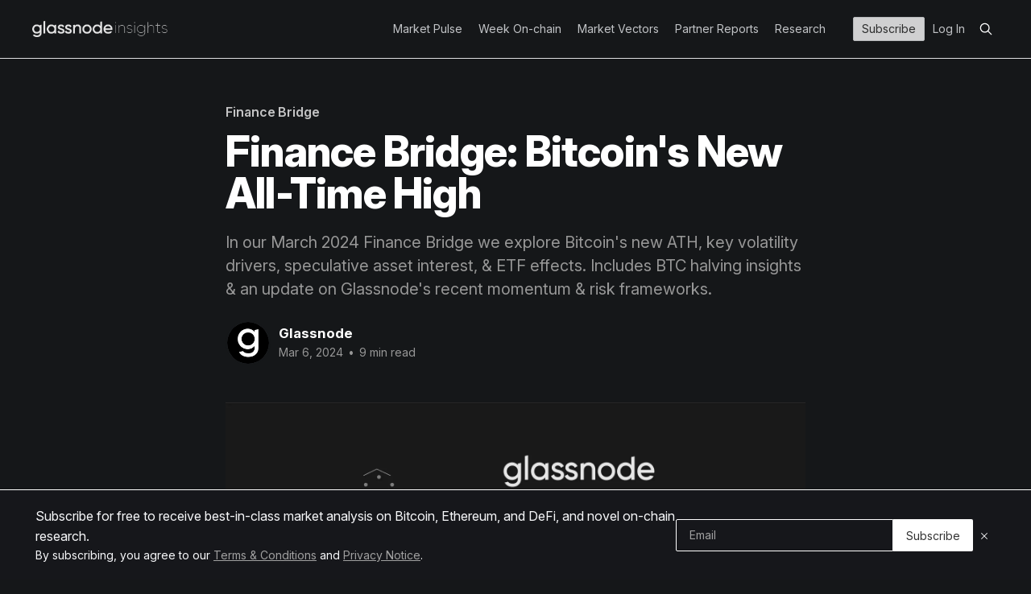

--- FILE ---
content_type: text/html; charset=utf-8
request_url: https://insights.glassnode.com/finance-bridge-bitcoin-new-ath/
body_size: 15591
content:
<!DOCTYPE html>
<!--<html lang="en">-->
<html lang="en" class="dark-mode">
<head>

    <title>Finance Bridge: Bitcoin&#x27;s New All-Time High</title>
    <meta charset="utf-8" />
    <meta http-equiv="X-UA-Compatible" content="IE=edge" />
    <meta name="HandheldFriendly" content="True" />
    <meta name="viewport" content="width=device-width, initial-scale=1.0" />

    <link rel="stylesheet" type="text/css" href="https://insights.glassnode.com/assets/built/casper.css?v=ea57cf5353" />

    <link rel="preconnect" href="https://fonts.googleapis.com">
    <link rel="preconnect" href="https://fonts.gstatic.com" crossorigin>
    <link href="https://fonts.googleapis.com/css2?family=Amiri:ital,wght@0,400;0,700;1,400;1,700&family=Inter:ital,opsz,wght@0,14..32,100..900;1,14..32,100..900&display=swap" rel="stylesheet">

    <script defer data-domain="insights.glassnode.com" src="https://plausible.io/js/script.outbound-links.tagged-events.js"></script>
    <script>window.plausible = window.plausible || function() { (window.plausible.q = window.plausible.q || []).push(arguments) }</script>

    <script>
        const STRIPE = {
            ADVANCED: {
                MONTHLY: 'price_1S00k2F0sx6NMUvZAdYTdcSK',
                YEARLY: 'price_1S00k3F0sx6NMUvZnFd8Um16',
            },
            PROFESSIONAL: {
                MONTHLY: 'price_1S00kjF0sx6NMUvZMWRYxHOt',
                YEARLY: 'price_1S00kkF0sx6NMUvZKFz7JCaA',
            },
        }

        const PLAN = {
            ADVANCED: 'advanced',
            PROFESSIONAL: 'professional',
        }

        const BILLING_CYCLE = {
            YEARLY: 'yearly',
            MONTHLY: 'monthly',
        }

        const BILLING_CYCLE_CADENCE_MAP = {
            [BILLING_CYCLE.MONTHLY]: 'month',
            [BILLING_CYCLE.YEARLY]: 'year',
        }

        const LS_ADVANCED_BILLING_KEY = 'advanced.billingCycle';
        const LS_PROFESSIONAL_BILLING_KEY = 'professional.billingCycle';

        const LS_KEYS = {
            UPGRADE_PLAN: 'upgradePlan',
            ADVANCED: {
                BILLING_CYCLE: 'advanced.billingCycle',
            },
            PROFESSIONAL: {
                BILLING_CYCLE: 'professional.billingCycle',
            },
        };
    </script>

    <meta name="description" content="In our March 2024 Finance Bridge we explore Bitcoin&#x27;s new ATH, key volatility drivers, speculative asset interest, &amp; ETF effects. Includes BTC halving insights &amp; an update on Glassnode&#x27;s recent momentum &amp; risk frameworks.">
    <link rel="icon" href="https://insights.glassnode.com/content/images/size/w256h256/2019/06/500px-square.png" type="image/png">
    <link rel="canonical" href="https://insights.glassnode.com/finance-bridge-bitcoin-new-ath/">
    <meta name="referrer" content="no-referrer-when-downgrade">
    
    <meta property="og:site_name" content="Glassnode Insights - On-Chain Market Intelligence">
    <meta property="og:type" content="article">
    <meta property="og:title" content="Finance Bridge: Bitcoin&#x27;s New All-Time High">
    <meta property="og:description" content="In our March 2024 Finance Bridge we explore Bitcoin&#x27;s new ATH, key volatility drivers, speculative asset interest, &amp; ETF effects. Includes BTC halving insights &amp; an update on Glassnode&#x27;s recent momentum &amp; risk frameworks.">
    <meta property="og:url" content="https://insights.glassnode.com/finance-bridge-bitcoin-new-ath/">
    <meta property="og:image" content="https://insights.glassnode.com/content/images/size/w1200/2024/03/Finance-Bridge--3--cover-.png">
    <meta property="article:published_time" content="2024-03-06T16:56:33.000Z">
    <meta property="article:modified_time" content="2024-03-06T17:02:42.000Z">
    <meta property="article:tag" content="Finance Bridge">
    
    <meta name="twitter:card" content="summary_large_image">
    <meta name="twitter:title" content="Finance Bridge: Bitcoin&#x27;s New All-Time High">
    <meta name="twitter:description" content="In our March 2024 Finance Bridge we explore Bitcoin&#x27;s new ATH, key volatility drivers, speculative asset interest, &amp; ETF effects. Includes BTC halving insights &amp; an update on Glassnode&#x27;s recent momentum &amp; risk frameworks.">
    <meta name="twitter:url" content="https://insights.glassnode.com/finance-bridge-bitcoin-new-ath/">
    <meta name="twitter:image" content="https://insights.glassnode.com/content/images/size/w1200/2024/03/Finance-Bridge--3--cover-.png">
    <meta name="twitter:label1" content="Written by">
    <meta name="twitter:data1" content="Glassnode">
    <meta name="twitter:label2" content="Filed under">
    <meta name="twitter:data2" content="Finance Bridge">
    <meta name="twitter:site" content="@glassnode">
    <meta name="twitter:creator" content="@glassnode">
    <meta property="og:image:width" content="1200">
    <meta property="og:image:height" content="627">
    
    <script type="application/ld+json">
{
    "@context": "https://schema.org",
    "@type": "Article",
    "publisher": {
        "@type": "Organization",
        "name": "Glassnode Insights - On-Chain Market Intelligence",
        "url": "https://insights.glassnode.com/",
        "logo": {
            "@type": "ImageObject",
            "url": "https://insights.glassnode.com/content/images/2020/02/1000w_logo_insights_white.png"
        }
    },
    "author": {
        "@type": "Person",
        "name": "Glassnode",
        "image": {
            "@type": "ImageObject",
            "url": "https://insights.glassnode.com/content/images/2019/07/500px-square-1.png",
            "width": 500,
            "height": 500
        },
        "url": "https://insights.glassnode.com/author/glassnode/",
        "sameAs": [
            "http://www.glassnode.com",
            "https://x.com/glassnode"
        ]
    },
    "headline": "Finance Bridge: Bitcoin&#x27;s New All-Time High",
    "url": "https://insights.glassnode.com/finance-bridge-bitcoin-new-ath/",
    "datePublished": "2024-03-06T16:56:33.000Z",
    "dateModified": "2024-03-06T17:02:42.000Z",
    "image": {
        "@type": "ImageObject",
        "url": "https://insights.glassnode.com/content/images/size/w1200/2024/03/Finance-Bridge--3--cover-.png",
        "width": 1200,
        "height": 627
    },
    "keywords": "Finance Bridge",
    "description": "In our March 2024 Finance Bridge we explore Bitcoin&#x27;s new ATH, key volatility drivers, speculative asset interest, &amp; ETF effects. Includes BTC halving insights &amp; an update on Glassnode&#x27;s recent momentum &amp; risk frameworks.",
    "mainEntityOfPage": "https://insights.glassnode.com/finance-bridge-bitcoin-new-ath/"
}
    </script>

    <meta name="generator" content="Ghost 6.9">
    <link rel="alternate" type="application/rss+xml" title="Glassnode Insights - On-Chain Market Intelligence" href="https://insights.glassnode.com/rss/">
    <script defer src="https://cdn.jsdelivr.net/ghost/portal@~2.56/umd/portal.min.js" data-i18n="true" data-ghost="https://insights.glassnode.com/" data-key="626ecc168ef3872cd646e032e7" data-api="https://glassnode.ghost.io/ghost/api/content/" data-locale="en" crossorigin="anonymous"></script><style id="gh-members-styles">.gh-post-upgrade-cta-content,
.gh-post-upgrade-cta {
    display: flex;
    flex-direction: column;
    align-items: center;
    font-family: -apple-system, BlinkMacSystemFont, 'Segoe UI', Roboto, Oxygen, Ubuntu, Cantarell, 'Open Sans', 'Helvetica Neue', sans-serif;
    text-align: center;
    width: 100%;
    color: #ffffff;
    font-size: 16px;
}

.gh-post-upgrade-cta-content {
    border-radius: 8px;
    padding: 40px 4vw;
}

.gh-post-upgrade-cta h2 {
    color: #ffffff;
    font-size: 28px;
    letter-spacing: -0.2px;
    margin: 0;
    padding: 0;
}

.gh-post-upgrade-cta p {
    margin: 20px 0 0;
    padding: 0;
}

.gh-post-upgrade-cta small {
    font-size: 16px;
    letter-spacing: -0.2px;
}

.gh-post-upgrade-cta a {
    color: #ffffff;
    cursor: pointer;
    font-weight: 500;
    box-shadow: none;
    text-decoration: underline;
}

.gh-post-upgrade-cta a:hover {
    color: #ffffff;
    opacity: 0.8;
    box-shadow: none;
    text-decoration: underline;
}

.gh-post-upgrade-cta a.gh-btn {
    display: block;
    background: #ffffff;
    text-decoration: none;
    margin: 28px 0 0;
    padding: 8px 18px;
    border-radius: 4px;
    font-size: 16px;
    font-weight: 600;
}

.gh-post-upgrade-cta a.gh-btn:hover {
    opacity: 0.92;
}</style>
    <script defer src="https://cdn.jsdelivr.net/ghost/sodo-search@~1.8/umd/sodo-search.min.js" data-key="626ecc168ef3872cd646e032e7" data-styles="https://cdn.jsdelivr.net/ghost/sodo-search@~1.8/umd/main.css" data-sodo-search="https://glassnode.ghost.io/" data-locale="en" crossorigin="anonymous"></script>
    
    <link href="https://insights.glassnode.com/webmentions/receive/" rel="webmention">
    <script defer src="/public/cards.min.js?v=ea57cf5353"></script>
    <link rel="stylesheet" type="text/css" href="/public/cards.min.css?v=ea57cf5353">
    <script defer src="/public/ghost-stats.min.js?v=ea57cf5353" data-stringify-payload="false" data-datasource="analytics_events" data-storage="localStorage" data-host="https://insights.glassnode.com/.ghost/analytics/api/v1/page_hit"  tb_site_uuid="257e6d23-09bb-4d1c-b3ed-16ff70eb3f9f" tb_post_uuid="4d6a48d4-befc-434d-adde-bef7ea4815a6" tb_post_type="post" tb_member_uuid="undefined" tb_member_status="undefined"></script><style>:root {--ghost-accent-color: #15171A;}</style>
    <!-- Google Tag Manager -->
<script>(function(w,d,s,l,i){w[l]=w[l]||[];w[l].push({'gtm.start':
new Date().getTime(),event:'gtm.js'});var f=d.getElementsByTagName(s)[0],
j=d.createElement(s),dl=l!='dataLayer'?'&l='+l:'';j.async=true;j.src=
'https://www.googletagmanager.com/gtm.js?id='+i+dl;f.parentNode.insertBefore(j,f);
})(window,document,'script','dataLayer','GTM-TW6RCJG');</script>
<script>window.upsettings = {'api_key': 'yVMdqNzI7jDeO4BEhGoHLaByC6uq8cbpDasa9ahTTbb6BUNe26nVNQXUpdPV'}</script>
<script>(function(){var w=window;var up=w.Upscribe;if(typeof up==="function"){up('reattach_activator');up('update',upsettings);}else{var d=document;var i=function(){i.c(arguments)};i.q=[];i.c=function(args){i.q.push(args)};w.Upscribe=i;function l(){var s=d.createElement('script');s.type='text/javascript';s.async=true;s.src='https://upscri.be/js/snippet.js';var x=d.getElementsByTagName('script')[0];x.parentNode.insertBefore(s,x);}if( w.attachEvent){w.attachEvent('onload',l);}else{w.addEventListener('load',l,false);}}})()</script>
<!-- End Google Tag Manager -->
<!-- Amiri (Arabic/Farsi) font -->
<link rel="preconnect" href="https://fonts.googleapis.com">
<link rel="preconnect" href="https://fonts.gstatic.com" crossorigin>
<link href="https://fonts.googleapis.com/css2?family=Amiri:wght@400;700&display=swap" rel="stylesheet">
<!-- Amiri (Arabic/Farsi) font -->
<!-- Katex Manager -->
<link rel="stylesheet" href="https://cdn.jsdelivr.net/npm/katex@0.16.0/dist/katex.css" crossorigin="anonymous">
<script defer src="https://cdn.jsdelivr.net/npm/katex@0.16.0/dist/katex.js" crossorigin="anonymous"></script>
<script defer src="https://cdn.jsdelivr.net/npm/katex@0.16.0/dist/contrib/auto-render.min.js" crossorigin="anonymous" onload="renderMathInElement(document.body);"></script>
<!-- End Katex Manager -->
</head>
<body class="
    post-template tag-financebridge tag-hash-marcin
    
    
     has-cover
">
<div class="viewport">
    <div class="navbar__mobile__menu d-none" id="navbar-mobile-menu">
    <button class="navbar__mobile__toggle" id="navbar-mobile-close">
        <svg xmlns="http://www.w3.org/2000/svg" width="16" height="16" fill="none"><path fill="#F7F8FA" d="m12 4.7-.7-.7L8 7.3 4.7 4l-.7.7L7.3 8 4 11.3l.7.7L8 8.7l3.3 3.3.7-.7L8.7 8 12 4.7Z"/></svg> <span>Menu</span>
    </button>
    
<ul class="nav nav--overwrite">
        <li class="nav__item"><a href="https://insights.glassnode.com/tag/market-pulse/" class="">Market Pulse</a></li>
        <li class="nav__item"><a href="https://insights.glassnode.com/tag/newsletter/" class="">Week On-chain</a></li>
        <li class="nav__item"><a href="https://insights.glassnode.com/tag/market-vectors/" class="">Market Vectors</a></li>
        <li class="nav__item"><a href="https://insights.glassnode.com/tag/partner-reports/" class="">Partner Reports</a></li>
        <li class="nav__item"><a href="https://insights.glassnode.com/tag/product/" class="">Research</a></li>
</ul>
    <ul class="nav nav--auth">
            <li class="nav__item--auth">
                <a class="nav__link--btn" href="/pricing/">Subscribe</a>
            </li>
            <li class="nav__item--auth">
                <a href="/login/">Log In</a>
            </li>
    </ul>
    <ul class="nav">
        <li class="nav__item--search">
            <button class="gh-search-icon" aria-label="search" data-ghost-search style="display: inline-flex; justify-content: center; align-items: center; width: 32px; height: 32px; padding: 0; border: 0; color: inherit; background-color: transparent; cursor: pointer; outline: none;"><svg width="20" height="20" fill="none" viewBox="0 0 24 24"><path d="M14.949 14.949a1 1 0 0 1 1.414 0l6.344 6.344a1 1 0 0 1-1.414 1.414l-6.344-6.344a1 1 0 0 1 0-1.414Z" fill="currentColor"/><path d="M10 3a7 7 0 1 0 0 14 7 7 0 0 0 0-14Zm-9 7a9 9 0 1 1 18 0 9 9 0 0 1-18 0Z" fill="currentColor"/></svg></button>
        </li>
    </ul>

    <ul class="nav nav--lang">
        <li><a href="/">English</a></li>
        <li><a href="/tag/spanish">Español</a></li>
        <li><a href="/tag/french">Français</a></li>
        <li><a href="/tag/italian">Italiano</a></li>
        <li><a href="/tag/polish">Polski</a></li>
        <li><a href="/tag/portuguese">Português</a></li>
        <li><a href="/tag/turkish">Türkçe</a></li>
        <li><a href="/tag/russian">русский</a></li>
        <li><a href="/tag/greek">Ελληνικά</a></li>
        <li><a href="/tag/hebrew">עברית</a></li>
        <li><a href="/tag/farsi">فارسی</a></li>
        <li><a href="/tag/arabic">عربي</a></li>
        <li><a href="/tag/chinese">中文</a></li>
        <li><a href="/tag/japanese">日本語</a></li>
        <li><a href="/tag/vietnamese">Tiếng Việt</a></li>
    </ul>
</div>

    
<header id="gh-head" class="gh-head outer">
<nav class="gh-navbar inner">
    <div class="gh-navbar__brand">
        <a class="gh-navbar__logo" href="https://insights.glassnode.com">
                <img src="https://insights.glassnode.com/content/images/2020/02/1000w_logo_insights_white.png" alt="Glassnode Insights - On-Chain Market Intelligence" />
        </a>
    </div>

    <div class="gh-navbar__menu">
        
<ul class="nav nav--overwrite">
        <li class="nav__item"><a href="https://insights.glassnode.com/tag/market-pulse/" class="">Market Pulse</a></li>
        <li class="nav__item"><a href="https://insights.glassnode.com/tag/newsletter/" class="">Week On-chain</a></li>
        <li class="nav__item"><a href="https://insights.glassnode.com/tag/market-vectors/" class="">Market Vectors</a></li>
        <li class="nav__item"><a href="https://insights.glassnode.com/tag/partner-reports/" class="">Partner Reports</a></li>
        <li class="nav__item"><a href="https://insights.glassnode.com/tag/product/" class="">Research</a></li>
</ul>
<!--        
<ul class="nav nav--overwrite">
        <li class="nav__item"><a href="https://insights.glassnode.com/terms-and-conditions/" class="">Terms and Conditions</a></li>
        <li class="nav__item"><a href="https://studio.glassnode.com/privacy-notice" class="">Privacy Notice</a></li>
        <li class="nav__item"><a href="mailto:support@glassnode.com" class="">Contact Support</a></li>
        <li class="nav__item"><a href="https://insights.glassnode.com/pricing/" class="">Sign Up</a></li>
</ul>-->
        <ul class="nav nav--auth">
                <li class="nav__item--auth">
                    <a href="/pricing" class="nav__link--btn">Subscribe</a>
                </li>
                <li class="nav__item--auth">
                    <a href="/login">Log In</a>
                </li>
        </ul>
        <ul class="nav">
            <li class="nav__item--search">
                <button class="gh-search-icon" aria-label="search" data-ghost-search style="display: inline-flex; justify-content: center; align-items: center; width: 32px; height: 32px; padding: 0; border: 0; color: inherit; background-color: transparent; cursor: pointer; outline: none;"><svg width="20" height="20" fill="none" viewBox="0 0 24 24"><path d="M14.949 14.949a1 1 0 0 1 1.414 0l6.344 6.344a1 1 0 0 1-1.414 1.414l-6.344-6.344a1 1 0 0 1 0-1.414Z" fill="currentColor"/><path d="M10 3a7 7 0 1 0 0 14 7 7 0 0 0 0-14Zm-9 7a9 9 0 1 1 18 0 9 9 0 0 1-18 0Z" fill="currentColor"/></svg></button>
            </li>
        </ul>

    </div>

<!--
    <div class="gh-navbar__menu-mobile">
        <a class="gh-burger" role="button">
            <div class="gh-burger-box">
                <div class="gh-burger-inner"></div>
            </div>
        </a>
    </div>
-->

    <div class="navbar__mobile">
        <button class="navbar__mobile__toggle" id="navbar-mobile-open">
            <svg xmlns="http://www.w3.org/2000/svg" width="16" height="16" fill="none"><path fill="#A0A0A0" d="M14 3H2v1h12zM14 12H2v1h12zM14 6H2v1h12zM14 9H2v1h12z"/></svg>        </button>
    </div>
</nav>
</header>

    <div class="site-content">
        



<main id="site-main" class="site-main">
<article class="article post tag-financebridge tag-hash-marcin">

    <header class="article-header gh-canvas">

        <div class="article-tag post-card-tags">
                <span class="post-card-primary-tag">
                    <a href="/tag/financebridge/">Finance Bridge</a>
                </span>
        </div>

        <h1 class="article-title">Finance Bridge: Bitcoin&#x27;s New All-Time High</h1>

            <p class="article-excerpt">In our March 2024 Finance Bridge we explore Bitcoin&#x27;s new ATH, key volatility drivers, speculative asset interest, &amp; ETF effects. Includes BTC halving insights &amp; an update on Glassnode&#x27;s recent momentum &amp; risk frameworks.</p>

        <div class="article-byline">
        <section class="article-byline-content">

            <ul class="author-list">
                <li class="author-list-item">
                    <a href="/author/glassnode/" class="author-avatar">
                        <img class="author-profile-image" src="/content/images/size/w100/2019/07/500px-square-1.png" alt="Glassnode" />
                    </a>
                </li>
            </ul>

            <div class="article-byline-meta">
                <h4 class="author-name"><a href="/author/glassnode/">Glassnode</a></h4>
                <div class="byline-meta-content">
                    <time class="byline-meta-date" datetime="2024-03-06">Mar 6, 2024</time>
                        <span class="byline-reading-time"><span class="bull">&bull;</span> 9 min read</span>
                </div>
            </div>

        </section>
        </div>

            <figure class="article-image">
                <img
                    srcset="/content/images/size/w300/format/webp/2024/03/Finance-Bridge--3--cover-.png 300w,
                            /content/images/size/w600/format/webp/2024/03/Finance-Bridge--3--cover-.png 600w,
                            /content/images/size/w1000/format/webp/2024/03/Finance-Bridge--3--cover-.png 1000w,
                            /content/images/size/w2000/format/webp/2024/03/Finance-Bridge--3--cover-.png 2000w"
                    sizes="(min-width: 1400px) 720px, 92vw"
                    src="/content/images/size/w1000/format/webp/2024/03/Finance-Bridge--3--cover-.png"
                    alt="Finance Bridge: Bitcoin&#x27;s New All-Time High"
                />
            </figure>

    </header>

    <section class="gh-content gh-canvas">
        <p><em>Your gateway to successful crypto investing guided by data and research</em></p><h2 id="executive-summary">Executive Summary</h2><ul><li><strong>Monthly Overview:</strong> February 2024 saw Bitcoin's market surge, driven by positive momentum, substantial price gains, and new capital influx, notably through the U.S. spot Bitcoin ETFs like BlackRock’s IBIT. Record ETF inflows and a reduced supply at loss reflect a bullish investor sentiment, while speculation and strategic long-term holder distributions suggest a balanced yet speculative market landscape.</li><li><strong>Market Momentum:</strong> March continued February's strong positive momentum, pushing Bitcoin to new heights before encountering downside volatility and significant liquidations. Long-term holder profit-taking and the upcoming Bitcoin halving suggest a period of increased market strength and volatility, offering a blend of risk and opportunity for traders.</li><li><strong>Metric Spotlight:</strong> The SLRV Ribbons metric, comparing short-term Bitcoin transactions to long-term holdings, serves as a key indicator of market momentum shifts. High SLRV Ratios signal fresh capital inflows, while low ratios hint at a solidifying long-term holder base.</li></ul><hr><p>This month's Finance Bridge report focuses on the recent trends in the Bitcoin market, highlighting its strong momentum, significant volatility, and the impact of long-term holder activities. We cover Bitcoin's new all-time high, key drivers of market volatility, and the influence of the Bitcoin halving cycle on market performance, providing traders with insights on navigating these developments.</p><h2 id="monthly-market-overview">Monthly Market Overview</h2><p>February in the digital asset market was marked by a growing positive momentum, fairly rapid price appreciation, risk-on sentiment, and an influx of new capital.&nbsp;</p><p>Bitcoin soared past $60,000, marking the largest monthly candle in its history with approximately a $20,000 increase. This rally was significantly buoyed by the spot Bitcoin ETFs in the U.S., particularly BlackRock’s IBIT, which saw record inflows, amassing over $10 billion in assets under management and marking it as one of the fastest ETFs to reach this milestone.</p><p>Additionally, the volume of supply held at a loss dwindled to just 13%, which translates into improving sentiment across the investor spectrum. The Realized Cap of Bitcoin has ascended to more than $480B, signalling a robust and healthy inflow of capital, with the market nearly recouping its ATH (<a href="https://insights.glassnode.com/the-week-onchain-week-07-2024/"><em><u>Read more</u></em></a>).</p><p>The largest digital asset by market cap has also witnessed its fair share of speculative fervour, as evident from the increased exchange inflow volumes and the high open interest in futures and options markets. Directional short-sellers have placed bets against the uptrend, resulting in significant liquidations. This speculation spans both directions, showcasing a heightened risk appetite among Bitcoin investors (<a href="https://insights.glassnode.com/the-week-onchain-week-09-2024/"><em><u>Read more</u></em></a>).</p><p>As Bitcoin approaches its ATH, Long-Term Holders (investors who have held to their coins for at least 155 days) have initiated a distribution cycle, marking a transition phase where profits are increasingly being locked in. This behaviour aligns with historical patterns observed during market tops, where long-term holders begin to distribute as prices near or surpass previous highs. Notably, the new US Spot ETFs have played a crucial role in sustaining demand, offsetting the sell-side pressure from these distributions and underpinning Bitcoin's price resilience (<a href="https://insights.glassnode.com/the-week-onchain-week-10-2024/"><em><u>Read more</u></em></a>).</p><p>The market's momentum has also been influenced by a noticeable shift in investor capital towards more speculative assets, with a growing appetite for moving capital further out on the risk curve. Even though Bitcoin and Ethereum still lead in terms of YTD gains (and market dominance), the rotation of capital towards altcoins is discernable, albeit concentrated in higher market cap assets for now such as Solana, Polkadot, and Cosmos ecosystems. This diversification of investor interest hints at a maturing market ready to explore beyond the established giants of the cryptocurrency world (<a href="https://insights.glassnode.com/the-week-onchain-week-08-2024/"><em><u>Read more</u></em></a>).</p><p>In summary, February 2024 captures a market characterized by strategic institutional entries, a healthy capital inflow indicated by the Realized Cap's rise, and a strategic balance between speculation and long-term holding behaviours. As the market edges closer to significant events like the Bitcoin halving, traders, particularly those focused on momentum and directional strategies, should monitor these trends for opportunities.</p><div class="kg-card kg-header-card kg-width-full kg-size-small kg-style-image" data-kg-background-image="https://insights.glassnode.com/content/images/2023/06/Market-Momentum-5.png" style="background-image: url(https://insights.glassnode.com/content/images/2023/06/Market-Momentum-5.png)"><h2 class="kg-header-card-header" id="market-momentum"><span style="white-space: pre-wrap;">Market Momentum</span></h2><h3 class="kg-header-card-subheader" id="explore-new-glassnode-frameworks-for-assessing-momentum-and-risk-in-the-bitcoin-market"><span style="white-space: pre-wrap;">Explore new Glassnode frameworks for assessing momentum and risk in the Bitcoin market</span></h3></div><p>March kicked off by extending the strong positive momentum observed in February, propelling Bitcoin past its previous all-time high. This milestone, however, was followed by significant volatility, marked by sharp pullbacks and extensive liquidations exceeding $1 billion. It's important to note that at market peaks, leveraged long positions often face liquidation due to intraday volatility. Conversely, directional short-sellers frequently encounter significant losses during market recoveries. This dynamic underscores the potential for profit in this market, as well as the challenges in navigating volatility as we approach the price discovery phase of the current market cycle.</p><p>We also note that the sell-side pressure at the ATH came, unsurprisingly, mostly from Bitcoin long-term holders. These investors typically hold assets over extended periods (at least 155 days), with an eye on long-term gains. Amid the volatility, these holders took profits, adjusting their positions in response to the market's fluctuations.</p><p>The backdrop of this volatility is the Bitcoin halving cycle, which historically contributes to market performance, particularly in the second half of the year. The halving, a pre-programmed event that reduces the reward for mining new blocks by half, tends to introduce both increased volatility and market strength. Historical patterns suggest that downturns in halving years are generally limited to around -10%, offering a mix of risk and opportunity for traders. For foundational insights into Bitcoin halving, this <a href="https://insights.glassnode.com/bitcoin-halving-directional-traders-guide/" rel="noreferrer">comprehensive guide</a> is an essential resource.</p><p>To assist directional traders, particularly those employing trend or momentum strategies, in this complex landscape, Glassnode has developed two exploratory frameworks for assessing market momentum and risk levels. These tools are crafted to help traders pinpoint strategic entry and exit points, identify market inflexion points, and gauge the strength of ongoing trends.</p><h3 id="market-momentum-and-risk-assessment-frameworks">Market Momentum and Risk Assessment Frameworks</h3><p>The Market Momentum and Risk Assessment frameworks utilize Glassnode data to identify sustained periods of market momentum and potential reversal points. Designed for investors and analysts, this approach helps navigate market complexities by highlighting opportunities during positive momentum phases and identifying risks that could lead to significant drawdowns.</p><p>These frameworks serve as complementary analytical tools for examining Bitcoin's market dynamics. While targeting distinct objectives, they align on critical analytical aspects, providing a unified view of market trends and risk factors. Although the frameworks are grounded in historical data and haven’t been subjected to out-of-sample verification, the frameworks systematically analyze Bitcoin market activities across four key dimensions:</p><ul><li><strong>Network Activity</strong>: Evaluates network usage and adoption rates to identify growth phases and assess demand. High activity levels can indicate strong market momentum, while shifts in demand, as evidenced by transaction fees and block space competition, can signal changing risk levels.</li><li><strong>Market Profitability</strong>: Focuses on the unrealized profits and losses of investors, offering clues about the market's condition. Sustained increases in unrealized profits can suggest positive momentum, whereas significant profit-taking by short-term holders might elevate risk levels.</li><li><strong>Spending Behaviour</strong>: Analyzes the spending patterns of market participants, particularly short-term and long-term holders. This helps in understanding whether current demand can absorb profit-taking and whether investor behaviour is indicative of market tops (high risk) or bottoms (low risk).</li><li><strong>Wealth Distribution</strong>: Studies how wealth is distributed among new and long-standing market participants to infer investor sentiment. Shifts in wealth distribution can highlight periods of accumulation or distribution, impacting both market momentum and perceived risk.</li></ul><p>For a full explanation of the market momentum framework, please refer to the comprehensive reports you can find <a href="https://insights.glassnode.com/the-week-onchain-week-06-2024/"><u>here</u></a> and <a href="https://insights.glassnode.com/assessing-risk-in-a-bitcoin-bull/"><u>here</u></a>.</p><h3 id="risk-assessment-check-in">Risk Assessment Check-In</h3><figure class="kg-card kg-embed-card kg-card-hascaption"><iframe width="200" height="113" src="https://www.youtube.com/embed/WFVI3vKvkUE?feature=oembed" frameborder="0" allow="accelerometer; autoplay; clipboard-write; encrypted-media; gyroscope; picture-in-picture; web-share" allowfullscreen="" title="Bitcoin Risk Assessment Framework: February Update"></iframe><figcaption><p dir="ltr"><span style="white-space: pre-wrap;">February Video Update of Risk Assessment Framework</span></p></figcaption></figure><p>For the comprehensive update on the current risk level in the Bitcoin market, we invite you to explore our <a href="https://studio.glassnode.com/dashboards/signal-btc-assessing-risk-bull" rel="noreferrer">Risk Assessment Dashboard</a> in Glassnode Studio (available to <em>Enterprise </em>users). Here is the most recent update on a few selected metrics related to market profitability and spending behaviour:</p><h4 id="net-unrealized-profitloss-nupl">Net Unrealized Profit/Loss (NUPL)</h4><figure class="kg-card kg-image-card kg-card-hascaption"><img src="https://insights.glassnode.com/content/images/2024/03/Screenshot_2024-03-05_at_13-07-05_Glassnode_Studio_-_On-Chain_Market_Intelligence_1.png" class="kg-image" alt="" loading="lazy" width="2000" height="1151" srcset="https://insights.glassnode.com/content/images/size/w600/2024/03/Screenshot_2024-03-05_at_13-07-05_Glassnode_Studio_-_On-Chain_Market_Intelligence_1.png 600w, https://insights.glassnode.com/content/images/size/w1000/2024/03/Screenshot_2024-03-05_at_13-07-05_Glassnode_Studio_-_On-Chain_Market_Intelligence_1.png 1000w, https://insights.glassnode.com/content/images/size/w1600/2024/03/Screenshot_2024-03-05_at_13-07-05_Glassnode_Studio_-_On-Chain_Market_Intelligence_1.png 1600w, https://insights.glassnode.com/content/images/2024/03/Screenshot_2024-03-05_at_13-07-05_Glassnode_Studio_-_On-Chain_Market_Intelligence_1.png 2000w" sizes="(min-width: 720px) 720px"><figcaption><a href="https://studio.glassnode.com/workbench/add6a7d8-dd98-4f5f-4aff-2303facc5615" rel="noreferrer"><span style="white-space: pre-wrap;">View live chart</span></a></figcaption></figure><p>NUPL indicates whether market sentiment leans towards Fear or Greed. With a current value of 0.64, this indicator is above the +1 STD (~0.59) band, showing a <em>VERY HIGH-RISK</em> state in the market which is known as Euphoria.</p><h4 id="realized-profitloss-rplr">Realized Profit/Loss (RPLR)</h4><figure class="kg-card kg-image-card kg-card-hascaption"><img src="https://insights.glassnode.com/content/images/2024/03/Screenshot_2024-03-05_at_13-08-46_Glassnode_Studio_-_On-Chain_Market_Intelligence-1-_1.png" class="kg-image" alt="" loading="lazy" width="2000" height="1151" srcset="https://insights.glassnode.com/content/images/size/w600/2024/03/Screenshot_2024-03-05_at_13-08-46_Glassnode_Studio_-_On-Chain_Market_Intelligence-1-_1.png 600w, https://insights.glassnode.com/content/images/size/w1000/2024/03/Screenshot_2024-03-05_at_13-08-46_Glassnode_Studio_-_On-Chain_Market_Intelligence-1-_1.png 1000w, https://insights.glassnode.com/content/images/size/w1600/2024/03/Screenshot_2024-03-05_at_13-08-46_Glassnode_Studio_-_On-Chain_Market_Intelligence-1-_1.png 1600w, https://insights.glassnode.com/content/images/2024/03/Screenshot_2024-03-05_at_13-08-46_Glassnode_Studio_-_On-Chain_Market_Intelligence-1-_1.png 2000w" sizes="(min-width: 720px) 720px"><figcaption><a href="https://studio.glassnode.com/workbench/d0b97b59-c146-4d7f-5995-e0e4afb1380b" rel="noreferrer"><span style="white-space: pre-wrap;">View live chart</span></a></figcaption></figure><p>RPLR at 24.1, significantly above the very high-risk level of 9, suggests over 95% of BTC moved in profit, pointing to potential market demand exhaustion. Usually, a major spike into the <em>VERY HIGH-RISK</em> range hints at an increased pullback risk.</p><h4 id="long-term-holder-mvrv-lth-mvrv">Long-Term Holder MVRV (LTH-MVRV)</h4><figure class="kg-card kg-image-card kg-card-hascaption"><img src="https://insights.glassnode.com/content/images/2024/03/Screenshot_2024-03-05_at_13-09-48_Glassnode_Studio_-_On-Chain_Market_Intelligence_1-1-.png" class="kg-image" alt="" loading="lazy" width="2000" height="1151" srcset="https://insights.glassnode.com/content/images/size/w600/2024/03/Screenshot_2024-03-05_at_13-09-48_Glassnode_Studio_-_On-Chain_Market_Intelligence_1-1-.png 600w, https://insights.glassnode.com/content/images/size/w1000/2024/03/Screenshot_2024-03-05_at_13-09-48_Glassnode_Studio_-_On-Chain_Market_Intelligence_1-1-.png 1000w, https://insights.glassnode.com/content/images/size/w1600/2024/03/Screenshot_2024-03-05_at_13-09-48_Glassnode_Studio_-_On-Chain_Market_Intelligence_1-1-.png 1600w, https://insights.glassnode.com/content/images/2024/03/Screenshot_2024-03-05_at_13-09-48_Glassnode_Studio_-_On-Chain_Market_Intelligence_1-1-.png 2000w" sizes="(min-width: 720px) 720px"><figcaption><a href="https://studio.glassnode.com/workbench/7fa6862c-9bd8-4562-5963-a185fa811791" rel="noreferrer"><span style="white-space: pre-wrap;">View live chart</span></a></figcaption></figure><p>LTH-MVRV holds steady at nearly 3.3, signalling long-term holders are still in a <em>HIGH-RISK</em> territory but very close to the Euphoria phase (LTH-MVRV &gt; 3.5). The recent price sharp expansion has led to a huge surge in the so-called diamond hands’ unrealized profit.</p><h4 id="short-term-holder-supply-profitloss-ratio-sth-splr">Short-Term Holder Supply Profit/Loss Ratio (STH-SPLR):</h4><figure class="kg-card kg-image-card kg-card-hascaption"><img src="https://insights.glassnode.com/content/images/2024/03/Screenshot_2024-03-05_at_13-10-20_Glassnode_Studio_-_On-Chain_Market_Intelligence_1.png" class="kg-image" alt="" loading="lazy" width="2000" height="1151" srcset="https://insights.glassnode.com/content/images/size/w600/2024/03/Screenshot_2024-03-05_at_13-10-20_Glassnode_Studio_-_On-Chain_Market_Intelligence_1.png 600w, https://insights.glassnode.com/content/images/size/w1000/2024/03/Screenshot_2024-03-05_at_13-10-20_Glassnode_Studio_-_On-Chain_Market_Intelligence_1.png 1000w, https://insights.glassnode.com/content/images/size/w1600/2024/03/Screenshot_2024-03-05_at_13-10-20_Glassnode_Studio_-_On-Chain_Market_Intelligence_1.png 1600w, https://insights.glassnode.com/content/images/2024/03/Screenshot_2024-03-05_at_13-10-20_Glassnode_Studio_-_On-Chain_Market_Intelligence_1.png 2000w" sizes="(min-width: 720px) 720px"><figcaption><a href="https://studio.glassnode.com/workbench/cef56ad8-3383-44aa-65f3-8332664a3f7e" rel="noreferrer"><span style="white-space: pre-wrap;">View live chart</span></a></figcaption></figure><p>STH-SPLR above 9 signals more than 90% of new investors in profit, signalling a <em>VERY HIGH-RISK</em> state, from new investors’ perspective. The overheated values in this chart are usually associated with local top-heavy structures in the market.</p><h4 id="short-term-holder-activity-in-profit-loss">Short-Term Holder Activity in Profit &amp; Loss:</h4><figure class="kg-card kg-image-card kg-card-hascaption"><img src="https://insights.glassnode.com/content/images/2024/03/Screenshot_2024-03-05_at_13-10-57_Glassnode_Studio_-_On-Chain_Market_Intelligence_1.png" class="kg-image" alt="" loading="lazy" width="2000" height="1151" srcset="https://insights.glassnode.com/content/images/size/w600/2024/03/Screenshot_2024-03-05_at_13-10-57_Glassnode_Studio_-_On-Chain_Market_Intelligence_1.png 600w, https://insights.glassnode.com/content/images/size/w1000/2024/03/Screenshot_2024-03-05_at_13-10-57_Glassnode_Studio_-_On-Chain_Market_Intelligence_1.png 1000w, https://insights.glassnode.com/content/images/size/w1600/2024/03/Screenshot_2024-03-05_at_13-10-57_Glassnode_Studio_-_On-Chain_Market_Intelligence_1.png 1600w, https://insights.glassnode.com/content/images/2024/03/Screenshot_2024-03-05_at_13-10-57_Glassnode_Studio_-_On-Chain_Market_Intelligence_1.png 2000w" sizes="(min-width: 720px) 720px"><figcaption><a href="https://studio.glassnode.com/workbench/611b299b-0d2a-4989-5518-ed59d1a45338" rel="noreferrer"><span style="white-space: pre-wrap;">View live chart</span></a></figcaption></figure><p>This indicator gauges the intensity of profit and loss realization from the new investors’ side. Currently, these players are locking profit at 2.8 STD, which puts the present state in a <em>VERY HIGH RISK (</em>&gt; 2 STD). This means short-term holders are seizing the opportunity and cashing out at elevated rates.</p><h3 id="market-momentum-check-in">Market Momentum Check-In</h3><p>A comprehensive update on all the market momentum indicators can be found in the <a href="https://studio.glassnode.com/dashboards/aa92d8b2-524a-44f2-6586-78560e22bbee" rel="noreferrer">Tracking Market Momentum with On-Chain Data Dashboard</a> in Glassnode Studio (available to <em>Enterprise </em>users). Here is the most recent update on a few selected metrics and indicators:</p><h3 id="on-chain-momentum-signal">On-Chain Momentum Signal:</h3><figure class="kg-card kg-image-card kg-card-hascaption"><img src="https://insights.glassnode.com/content/images/2024/03/glassnode-studio_bitcoin-on-chain-momentum-signal.png" class="kg-image" alt="" loading="lazy" width="1800" height="1013" srcset="https://insights.glassnode.com/content/images/size/w600/2024/03/glassnode-studio_bitcoin-on-chain-momentum-signal.png 600w, https://insights.glassnode.com/content/images/size/w1000/2024/03/glassnode-studio_bitcoin-on-chain-momentum-signal.png 1000w, https://insights.glassnode.com/content/images/size/w1600/2024/03/glassnode-studio_bitcoin-on-chain-momentum-signal.png 1600w, https://insights.glassnode.com/content/images/2024/03/glassnode-studio_bitcoin-on-chain-momentum-signal.png 1800w" sizes="(min-width: 720px) 720px"><figcaption><a href="https://studio.glassnode.com/workbench/0bdcf94b-af0e-43bc-747d-a9429e74eaab" rel="noreferrer"><span style="white-space: pre-wrap;">View live chart</span></a></figcaption></figure><p>The composite momentum signal combines eight key indicators to gauge Bitcoin's market momentum across the key on-chain activity areas described above (network activity, market profitability, spending behaviour, and wealth distribution). Currently, all eight conditions of the composite signal are met, signalling strong positive momentum in the Bitcoin market. This indicates a clear and comprehensive bullish sentiment across multiple analysis categories.</p><div class="kg-card kg-header-card kg-width-full kg-size-small kg-style-image" data-kg-background-image="https://insights.glassnode.com/content/images/2023/06/On-Chain-Basics_-Understanding-Payload-2.png" style="background-image: url(https://insights.glassnode.com/content/images/2023/06/On-Chain-Basics_-Understanding-Payload-2.png)"><h2 class="kg-header-card-header" id="metric-spotlight"><span style="white-space: pre-wrap;">Metric Spotlight</span></h2><h3 class="kg-header-card-subheader" id="shortterm-longterm-relative-value-ribbons"><span style="white-space: pre-wrap;">Short-Term Long-Term Relative Value Ribbons</span></h3></div><h2 id="metric-spotlight-slrv-ribbons">Metric Spotlight: SLRV Ribbons</h2><p><a href="https://studio.glassnode.com/workbench/btc-slrv-ribbons"><strong><u>SLRV Ribbons (Short-Term Long-Term Relative Value Ribbons)</u></strong></a> is a metric that compares the percentage of Bitcoin that was last moved within the last 24 hours with the percentage that was last moved between 6-12 months ago.</p><figure class="kg-card kg-embed-card kg-card-hascaption"><iframe src="https://demo.arcade.software/TejgE57JErS77RGQtjVr" allowfullscreen="" width="1024" height="645" title="Bitcoin: SLRV Ribbons (Short-Term Long-Term Relative Value Ribbons)"></iframe><figcaption><p dir="ltr"><span style="white-space: pre-wrap;">Interactive example of an SLRV Ribbons analysis </span></p></figcaption></figure><ul><li><strong>Trend to Look For</strong>: A high SLRV Ratio indicates a surge in short-term transactional activity compared to long-term holding, often reflecting an influx of new money. A low ratio suggests reduced short-term activity and possibly a growing base of long-term holders.</li><li><strong>Historical Example</strong>: The positive crossovers between the 30- and the 150-day successfully marked major uptrends, both during bull markets (such as in 2017 and 2020) as well as in market recovery phases (in 2019 and, more recently, in 2023)</li><li><strong>Tools to Employ</strong>: Analyze the SLRV ribbons to observe the crossover points between short-term and long-term moves. Pay particular attention to negative crossovers as they may indicate significant shifts in market dynamics or wealth distribution.</li></ul><p><strong>Metric Variations</strong>: Consider combining the SLRV Ribbons or <a href="https://studio.glassnode.com/metrics?a=BTC&amp;m=supply.SthLthRealizedValueRatio"><u>SLRV Ratio</u></a> analysis with other indicators like <a href="https://studio.glassnode.com/metrics?a=BTC&amp;m=market.MarketcapRealizedUsd"><u>market cap trends</u></a> and <a href="https://studio.glassnode.com/metrics?a=BTC&amp;m=market.SpotVolumeDailySum" rel="noreferrer">volume analysis</a> to get a more nuanced understanding of market movements.</p><hr><h2 id="get-personalised-insights">Get Personalised Insights</h2><p>We hope that Finance Bridge continues to provide valuable insights and helps you navigate the crypto landscape more effectively.</p><p>If you have an idea about how we could improve this newsletter to make it more practical for you, we invite you to engage with us. Do you have any questions about the content of this issue or any other queries? Would you like to connect directly with our team of analysts? Or are you interested in discovering how you can leverage Glassnode’s full potential?</p><p>Don't hesitate to reach out. Your thoughts and insights will help us continue to improve the quality of our services and this newsletter, so we're genuinely excited to hear from you. <a href="https://calendly.com/d/22f-66k-3bz/glassnode-discovery-call" rel="noreferrer">Schedule a call</a> with a dedicated member of our Institutional sales team to begin the conversation.</p><hr><p><em>Disclaimer: This report does not provide any investment advice. All data is provided for information and educational purposes only. No investment decision shall be based on the information provided here and you are solely responsible for your own investment decisions.</em></p><hr><ul><li>Join our <a href="https://t.me/glassnode?ref=glassnode-insights-on-chain-market-intelligence">Telegram</a> channel</li><li>Follow us and reach out on <a href="https://twitter.com/glassnode?ref=glassnode-insights-on-chain-market-intelligence">Twitter</a></li><li>Visit <a href="https://forum.glassnode.com/?ref=glassnode-insights-on-chain-market-intelligence">Glassnode Forum</a> for long-form discussions and analysis.</li><li>For on-chain metrics, dashboards, and alerts, visit <a href="https://studio.glassnode.com/?ref=glassnode-insights-on-chain-market-intelligence">Glassnode Studio</a></li><li>For automated alerts on core on-chain metrics and activity on exchanges, visit our <a href="https://twitter.com/glassnodealerts?ref=glassnode-insights-on-chain-market-intelligence">Glassnode Alerts Twitter</a></li></ul><hr><figure class="kg-card kg-image-card"><img src="https://insights.glassnode.com/content/images/2022/09/image-1.png" class="kg-image" alt="" loading="lazy" width="2000" height="374" srcset="https://insights.glassnode.com/content/images/size/w600/2022/09/image-1.png 600w, https://insights.glassnode.com/content/images/size/w1000/2022/09/image-1.png 1000w, https://insights.glassnode.com/content/images/size/w1600/2022/09/image-1.png 1600w, https://insights.glassnode.com/content/images/2022/09/image-1.png 2000w" sizes="(min-width: 720px) 720px"></figure><figure class="kg-card kg-embed-card"><iframe src="https://forms.glassnode.com/newsletter" width="100%" height="500" style="box-sizing: inherit; margin: 6vmin 0px 0px; padding: 0px; border: none; font-style: normal; font-variant-ligatures: normal; font-variant-caps: normal; font-variant-numeric: inherit; font-variant-east-asian: inherit; font-variant-alternates: inherit; font-weight: 400; font-stretch: inherit; line-height: inherit; font-family: -apple-system, BlinkMacSystemFont, &quot;Segoe UI&quot;, Roboto, Oxygen, Ubuntu, Cantarell, &quot;Open Sans&quot;, &quot;Helvetica Neue&quot;, sans-serif; font-optical-sizing: inherit; font-kerning: inherit; font-feature-settings: inherit; font-variation-settings: inherit; font-size: 16px; vertical-align: middle; grid-column: main-start / main-end; letter-spacing: normal; orphans: 2; text-align: start; text-indent: 0px; text-transform: none; white-space: normal; widows: 2; word-spacing: 0px; -webkit-text-stroke-width: 0px; text-decoration-thickness: initial; text-decoration-style: initial; text-decoration-color: initial; color: rgb(53, 55, 58); background-color: rgb(255, 255, 255);"></iframe></figure>
    </section>


</article>
</main>



            <aside class="read-more-wrap outer paywall">
                <h2>Recommended Posts</h2>
                <div class="read-more inner">
                        
<article class="
    post-card
    post featured
    
    
">

    <a class="post-card-image-link" href="/the-week-onchain-week-47-2025/">

        <img class="post-card-image"
            srcset="/content/images/size/w300/format/webp/2025/11/woc-47-cover.png 300w,
                    /content/images/size/w600/format/webp/2025/11/woc-47-cover.png 600w,
                    /content/images/size/w1000/format/webp/2025/11/woc-47-cover.png 1000w,
                    /content/images/size/w2000/format/webp/2025/11/woc-47-cover.png 2000w"
            sizes="(max-width: 1000px) 400px, 800px"
            src="/content/images/size/w600/format/webp/2025/11/woc-47-cover.png"
            alt="Liquidity on Edge"
            loading="lazy"
        />


    </a>

    <div class="post-card-content">

        <a class="post-card-content-link" href="/the-week-onchain-week-47-2025/">
            <header class="post-card-header">
                <div class="post-card-tags">
                        <span class="post-card-featured"><svg width="16" height="17" viewBox="0 0 16 17" fill="none" xmlns="http://www.w3.org/2000/svg">
    <path d="M4.49365 4.58752C3.53115 6.03752 2.74365 7.70002 2.74365 9.25002C2.74365 10.6424 3.29678 11.9778 4.28134 12.9623C5.26591 13.9469 6.60127 14.5 7.99365 14.5C9.38604 14.5 10.7214 13.9469 11.706 12.9623C12.6905 11.9778 13.2437 10.6424 13.2437 9.25002C13.2437 6.00002 10.9937 3.50002 9.16865 1.68127L6.99365 6.25002L4.49365 4.58752Z" stroke="currentColor" stroke-width="2" stroke-linecap="round" stroke-linejoin="round"></path>
</svg> Featured</span>
                </div>
                <h2 class="post-card-title">
                    Liquidity on Edge
                </h2>
            </header>
                <div class="post-card-excerpt">Bitcoin is stuck in a fragile $81K–$89K range as liquidity thins and realized losses surge. Futures deleverage, options stay defensive, and demand remains weak. Until price reclaims key cost-basis levels and new inflows return, the market is likely to stay in a low-conviction consolidation.</div>
        </a>

        <footer class="post-card-meta">
            <time class="post-card-meta-date" datetime="2025-11-26">Nov 26, 2025</time>
                <span class="post-card-meta-length">9 min read</span>
        </footer>

    </div>

</article>
                        
<article class="
    post-card
    post featured
    
    
">

    <a class="post-card-image-link" href="/the-week-onchain-week-46-2025/">

        <img class="post-card-image"
            srcset="/content/images/size/w300/format/webp/2025/11/woc-46-cover.png 300w,
                    /content/images/size/w600/format/webp/2025/11/woc-46-cover.png 600w,
                    /content/images/size/w1000/format/webp/2025/11/woc-46-cover.png 1000w,
                    /content/images/size/w2000/format/webp/2025/11/woc-46-cover.png 2000w"
            sizes="(max-width: 1000px) 400px, 800px"
            src="/content/images/size/w600/format/webp/2025/11/woc-46-cover.png"
            alt="Below the Band"
            loading="lazy"
        />


    </a>

    <div class="post-card-content">

        <a class="post-card-content-link" href="/the-week-onchain-week-46-2025/">
            <header class="post-card-header">
                <div class="post-card-tags">
                        <span class="post-card-featured"><svg width="16" height="17" viewBox="0 0 16 17" fill="none" xmlns="http://www.w3.org/2000/svg">
    <path d="M4.49365 4.58752C3.53115 6.03752 2.74365 7.70002 2.74365 9.25002C2.74365 10.6424 3.29678 11.9778 4.28134 12.9623C5.26591 13.9469 6.60127 14.5 7.99365 14.5C9.38604 14.5 10.7214 13.9469 11.706 12.9623C12.6905 11.9778 13.2437 10.6424 13.2437 9.25002C13.2437 6.00002 10.9937 3.50002 9.16865 1.68127L6.99365 6.25002L4.49365 4.58752Z" stroke="currentColor" stroke-width="2" stroke-linecap="round" stroke-linejoin="round"></path>
</svg> Featured</span>
                </div>
                <h2 class="post-card-title">
                    Below the Band
                </h2>
            </header>
                <div class="post-card-excerpt">Bitcoin has slipped below key cost-basis models as spot demand and ETF flows weaken. Derivatives mirror this softness, with falling open interest, cycle-low funding, and options repricing sharply for downside. Rising IV and heavy put demand show the market rotating into protection.</div>
        </a>

        <footer class="post-card-meta">
            <time class="post-card-meta-date" datetime="2025-11-19">Nov 19, 2025</time>
                <span class="post-card-meta-length">9 min read</span>
        </footer>

    </div>

</article>
                        
<article class="
    post-card
    post featured
    
    
">

    <a class="post-card-image-link" href="/bitcoin-and-ethereum-as-store-of-value/">

        <img class="post-card-image"
            srcset="/content/images/size/w300/format/webp/2025/11/insights_png.png 300w,
                    /content/images/size/w600/format/webp/2025/11/insights_png.png 600w,
                    /content/images/size/w1000/format/webp/2025/11/insights_png.png 1000w,
                    /content/images/size/w2000/format/webp/2025/11/insights_png.png 2000w"
            sizes="(max-width: 1000px) 400px, 800px"
            src="/content/images/size/w600/format/webp/2025/11/insights_png.png"
            alt="Keyrock + Glassnode: Bitcoin and Ethereum as Competing Store-of-Value"
            loading="lazy"
        />


    </a>

    <div class="post-card-content">

        <a class="post-card-content-link" href="/bitcoin-and-ethereum-as-store-of-value/">
            <header class="post-card-header">
                <div class="post-card-tags">
                        <span class="post-card-featured"><svg width="16" height="17" viewBox="0 0 16 17" fill="none" xmlns="http://www.w3.org/2000/svg">
    <path d="M4.49365 4.58752C3.53115 6.03752 2.74365 7.70002 2.74365 9.25002C2.74365 10.6424 3.29678 11.9778 4.28134 12.9623C5.26591 13.9469 6.60127 14.5 7.99365 14.5C9.38604 14.5 10.7214 13.9469 11.706 12.9623C12.6905 11.9778 13.2437 10.6424 13.2437 9.25002C13.2437 6.00002 10.9937 3.50002 9.16865 1.68127L6.99365 6.25002L4.49365 4.58752Z" stroke="currentColor" stroke-width="2" stroke-linecap="round" stroke-linejoin="round"></path>
</svg> Featured</span>
                </div>
                <h2 class="post-card-title">
                    Keyrock + Glassnode: Bitcoin and Ethereum as Competing Store-of-Value
                </h2>
            </header>
                <div class="post-card-excerpt">In partnership with Keyrock, we examine how Bitcoin and Ethereum exhibit store-of-value traits by analysing their supply structure and usage profiles through Glassnode’s on-chain lens.</div>
        </a>

        <footer class="post-card-meta">
            <time class="post-card-meta-date" datetime="2025-11-13">Nov 13, 2025</time>
                <span class="post-card-meta-length">4 min read</span>
        </footer>

    </div>

</article>
                </div>
            </aside>



    </div>

    <footer class="site-footer outer">
        <div class="inner">
            <section class="copyright"><a href="https://insights.glassnode.com">Glassnode Insights - On-Chain Market Intelligence</a> &copy; 2025</section>
            <nav class="site-footer-nav">
                
<ul class="nav nav--overwrite">
        <li class="nav__item"><a href="https://insights.glassnode.com/terms-and-conditions/" class="">Terms and Conditions</a></li>
        <li class="nav__item"><a href="https://studio.glassnode.com/privacy-notice" class="">Privacy Notice</a></li>
        <li class="nav__item"><a href="mailto:support@glassnode.com" class="">Contact Support</a></li>
        <li class="nav__item"><a href="https://insights.glassnode.com/pricing/" class="">Sign Up</a></li>
</ul>
            </nav>
            <div><a href="https://ghost.org/" target="_blank" rel="noopener">Powered by Ghost</a></div>
        </div>
    </footer>

    <div class="newsletter-banner d-none">
    <div class="newsletter-banner__container">
        <div id="newsletter-banner-main" class="newsletter-banner__main">
            <div class="newsletter-banner__body">
                <p class="newsletter-banner__title">Subscribe for free to receive best-in-class market analysis on Bitcoin, Ethereum, and DeFi, and novel on-chain research.</p>
                <p class="newsletter__disclaimer">
                    By subscribing, you agree to our
                    <a href="https://insights.glassnode.com/terms-and-conditions" target="_blank" rel="noreferrer noopener">Terms &amp; Conditions</a>
                    and
                    <a href="https://studio.glassnode.com/privacy-notice" target="_blank" rel="noreferrer noopener">Privacy Notice</a>.
                </p>
            </div>
            <div class="newsletter-banner__form">
                <form id="newsletter-banner-form">
                    <div class="newsletter-banner__form__input-wrapper">
                        <input type="email" id="newsletter-banner-email" name="email" class="newsletter-banner__form__input" placeholder="Email" aria-label="Email Field">
                    </div>
                    <div class="newsletter-banner__form__submit-wrapper">
                        <button type="submit" id="newsletter-banner-submit" class="newsletter-banner__form__submit newsletter__submit">Subscribe</button>
                    </div>
                </form>
                <p id="newsletter-banner-warning" class="d-none newsletter__warning">
                    <span><svg xmlns="http://www.w3.org/2000/svg" width="16" height="17" fill="none"><g fill="#FEB5B9"><path d="M8 1.894a7 7 0 1 0 0 14 7 7 0 0 0 0-14Zm0 13a6 6 0 1 1 0-12 6 6 0 0 1 0 12Z"/><path d="M8.5 4.894h-1v5.5h1v-5.5ZM8 11.894a.75.75 0 1 0 0 1.5.75.75 0 0 0 0-1.5Z"/></g></svg></span>
                    <span id="newsletter-banner-warning-msg"></span>
                </p>
            </div>
        </div>
        <div class="d-none" id="newsletter-banner-success">
            <p class="newsletter-banner__title">Thank you for subscribing.</p>
        </div>
        <div class="newsletter-banner__dismiss plausible-event-name=Newsletter+Banner+Dismiss">
            <button type="button" id="newsletter-banner-dismiss" aria-label="Dismiss newsletter signup banner">
                <svg xmlns="http://www.w3.org/2000/svg" width="16" height="16" fill="none"><path fill="#F7F8FA" d="m12 4.7-.7-.7L8 7.3 4.7 4l-.7.7L7.3 8 4 11.3l.7.7L8 8.7l3.3 3.3.7-.7L8.7 8 12 4.7Z"/></svg>            </button>
        </div>
    </div>
</div>
</div>


<script
    src="https://code.jquery.com/jquery-3.5.1.min.js"
    integrity="sha256-9/aliU8dGd2tb6OSsuzixeV4y/faTqgFtohetphbbj0="
    crossorigin="anonymous">
</script>
<script src="https://insights.glassnode.com/assets/built/casper.js?v=ea57cf5353"></script>
<script>
$(document).ready(function () {
    // Mobile Menu Trigger
    $('#navbar-mobile-open').click(function () {
        $('#navbar-mobile-menu').removeClass('d-none');
    });
    $('#navbar-mobile-close').click(function () {
        $('#navbar-mobile-menu').addClass('d-none');
    });
    // FitVids - Makes video embeds responsive
    $(".gh-content").fitVids();
});
</script>

<script src="https://ghostboard.io/t/5d10f7b438a8c07a7bae9ba4.js" type="text/javascript" async></script><noscript><img src="https://ghostboard.io/api/noscript/5d10f7b438a8c07a7bae9ba4/pixel.gif" alt="" border="0" /></noscript>

<!-- Workaround script to open external links in new tab -->
<script>
$('a[href]').each(function() {
    var a = new RegExp('/' + window.location.host + '/');
    if(!a.test(this.href)) {
        $(this).click(function(event) {
            event.preventDefault();
            event.stopPropagation();
            window.open(this.href, '_blank', 'noopener');
        });
    }
});
</script>

</body>
</html>


--- FILE ---
content_type: text/css; charset=UTF-8
request_url: https://insights.glassnode.com/assets/built/casper.css?v=ea57cf5353
body_size: 11391
content:
a,abbr,acronym,address,applet,article,aside,audio,big,blockquote,body,canvas,caption,cite,code,dd,del,details,dfn,div,dl,dt,em,embed,fieldset,figcaption,figure,footer,form,h1,h2,h3,h4,h5,h6,header,hgroup,html,iframe,img,ins,kbd,label,legend,li,mark,menu,nav,object,ol,output,p,pre,q,ruby,s,samp,section,small,span,strike,strong,sub,summary,sup,table,tbody,td,tfoot,th,thead,time,tr,tt,ul,var,video{border:0;font:inherit;font-size:100%;margin:0;padding:0;vertical-align:baseline}body{line-height:1}ol,ul{list-style:none}blockquote,q{quotes:none}blockquote:after,blockquote:before,q:after,q:before{content:"";content:none}img{display:block;height:auto;max-width:100%}html{-ms-text-size-adjust:100%;-webkit-text-size-adjust:100%;box-sizing:border-box;font-family:sans-serif}*,:after,:before{box-sizing:inherit}a{background-color:transparent}a:active,a:hover{outline:0}b,strong{font-weight:700}dfn,em,i{font-style:italic}h1{font-size:2em;margin:.67em 0}small{font-size:80%}sub,sup{font-size:75%;line-height:0;position:relative;vertical-align:baseline}sup{top:-.5em}sub{bottom:-.25em}img{border:0}svg:not(:root){overflow:hidden}mark{background-color:#fdffb6}code,kbd,pre,samp{font-family:monospace,monospace;font-size:1em}kbd{background:#f6f8fa;border:1px solid rgba(124,139,154,.25);border-radius:6px;box-shadow:inset 0 -1px 0 rgba(124,139,154,.25);font-family:var(--font-mono);font-size:1.5rem;padding:3px 5px}@media (max-width:600px){kbd{font-size:1.3rem}}button,input,optgroup,select,textarea{color:inherit;font:inherit;margin:0}button{border:none;overflow:visible}button,select{text-transform:none}button,html input[type=button],input[type=reset],input[type=submit]{-webkit-appearance:button;cursor:pointer}button[disabled],html input[disabled]{cursor:default}button::-moz-focus-inner,input::-moz-focus-inner{border:0;padding:0}input{line-height:normal}input:focus{outline:none}input[type=checkbox],input[type=radio]{box-sizing:border-box;padding:0}input[type=number]::-webkit-inner-spin-button,input[type=number]::-webkit-outer-spin-button{height:auto}input[type=search]{-webkit-appearance:textfield;box-sizing:content-box}input[type=search]::-webkit-search-cancel-button,input[type=search]::-webkit-search-decoration{-webkit-appearance:none}legend{border:0;padding:0}textarea{overflow:auto}table{border-collapse:collapse;border-spacing:0}td,th{padding:0}html{-webkit-tap-highlight-color:rgba(0,0,0,0);font-size:62.5%}body{text-rendering:optimizeLegibility;-webkit-font-smoothing:antialiased;-moz-osx-font-smoothing:grayscale;-moz-font-feature-settings:"liga" on;background:#fff;color:var(--color-darkgrey);font-family:var(--font-sans);font-size:1.6rem;font-style:normal;font-weight:400;letter-spacing:0;line-height:1.6em}::-moz-selection{background:#daf2fd;text-shadow:none}::selection{background:#daf2fd;text-shadow:none}hr{border:0;border-top:1px solid #f0f0f0;display:block;height:1px;margin:2.5em 0 3.5em;padding:0;position:relative;width:100%}audio,canvas,iframe,img,svg,video{vertical-align:middle}fieldset{border:0;margin:0;padding:0}textarea{resize:vertical}::not(.gh-content) blockquote,::not(.gh-content) dl,::not(.gh-content) ol,::not(.gh-content) p,::not(.gh-content) ul{margin:0 0 1.5em}ol,ul{padding-left:1.3em;padding-right:1.5em}ol ol,ol ul,ul ol,ul ul{margin:.5em 0 1em}ul{list-style:disc}ol{list-style:decimal}ol,ul{max-width:100%}li{line-height:1.6em;padding-left:.3em}li+li{margin-top:.5em}dt{color:#daf2fd;float:left;font-weight:500;margin:0 20px 0 0;text-align:right;width:120px}dd{margin:0 0 5px;text-align:left}blockquote{border-left:#daf2fd;margin:1.5em 0;padding:0 1.6em}blockquote small{display:inline-block;font-size:.9em;margin:.8em 0 .8em 1.5em;opacity:.8}blockquote small:before{content:"\2014 \00A0"}blockquote cite{font-weight:700}blockquote cite a{font-weight:400}a{color:#15171a;text-decoration:none}h1,h2,h3,h4,h5,h6{text-rendering:optimizeLegibility;font-weight:600;letter-spacing:-.01em;line-height:1.15;margin-top:0}h1{font-size:4.8rem;font-weight:700;letter-spacing:-.015em;margin:0 0 .5em}@media (max-width:600px){h1{font-size:2.8rem}}h2{font-size:2.8rem;font-weight:700;margin:1.5em 0 .5em}@media (max-width:600px){h2{font-size:2.3rem}}h3{font-size:2.4rem;font-weight:600;margin:1.5em 0 .5em}@media (max-width:600px){h3{font-size:1.7rem}}h4{font-size:2rem;margin:1.5em 0 .5em}@media (max-width:600px){h4{font-size:1.7rem}}h5{font-size:2rem}h5,h6{margin:1.5em 0 .5em}h6{font-size:1.8rem}
a,abbr,acronym,address,applet,article,aside,audio,big,blockquote,body,canvas,caption,cite,code,dd,del,details,dfn,div,dl,dt,em,embed,fieldset,figcaption,figure,footer,form,h1,h2,h3,h4,h5,h6,header,hgroup,html,iframe,img,ins,kbd,label,legend,li,mark,menu,nav,object,ol,output,p,pre,q,ruby,s,samp,section,small,span,strike,strong,sub,summary,sup,table,tbody,td,tfoot,th,thead,time,tr,tt,ul,var,video{border:0;font:inherit;font-size:100%;margin:0;padding:0;vertical-align:baseline}body{line-height:1}ol,ul{list-style:none}blockquote,q{quotes:none}blockquote:after,blockquote:before,q:after,q:before{content:"";content:none}img{display:block;height:auto;max-width:100%}html{-ms-text-size-adjust:100%;-webkit-text-size-adjust:100%;box-sizing:border-box;font-family:sans-serif}*,:after,:before{box-sizing:inherit}a{background-color:transparent}a:active,a:hover{outline:0}b,strong{font-weight:700}dfn,em,i{font-style:italic}h1{font-size:2em;margin:.67em 0}small{font-size:80%}sub,sup{font-size:75%;line-height:0;position:relative;vertical-align:baseline}sup{top:-.5em}sub{bottom:-.25em}img{border:0}svg:not(:root){overflow:hidden}mark{background-color:#fdffb6}code,kbd,pre,samp{font-family:monospace,monospace;font-size:1em}kbd{background:#f6f8fa;border:1px solid rgba(124,139,154,.25);border-radius:6px;box-shadow:inset 0 -1px 0 rgba(124,139,154,.25);font-family:var(--font-mono);font-size:1.5rem;padding:3px 5px}@media (max-width:600px){kbd{font-size:1.3rem}}button,input,optgroup,select,textarea{color:inherit;font:inherit;margin:0}button{border:none;overflow:visible}button,select{text-transform:none}button,html input[type=button],input[type=reset],input[type=submit]{-webkit-appearance:button;cursor:pointer}button[disabled],html input[disabled]{cursor:default}button::-moz-focus-inner,input::-moz-focus-inner{border:0;padding:0}input{line-height:normal}input:focus{outline:none}input[type=checkbox],input[type=radio]{box-sizing:border-box;padding:0}input[type=number]::-webkit-inner-spin-button,input[type=number]::-webkit-outer-spin-button{height:auto}input[type=search]{-webkit-appearance:textfield;box-sizing:content-box}input[type=search]::-webkit-search-cancel-button,input[type=search]::-webkit-search-decoration{-webkit-appearance:none}legend{border:0;padding:0}textarea{overflow:auto}table{border-collapse:collapse;border-spacing:0}td,th{padding:0}html{-webkit-tap-highlight-color:rgba(0,0,0,0);font-size:62.5%}body{text-rendering:optimizeLegibility;-webkit-font-smoothing:antialiased;-moz-osx-font-smoothing:grayscale;-moz-font-feature-settings:"liga" on;background:#fff;color:var(--color-darkgrey);font-family:var(--font-sans);font-size:1.6rem;font-style:normal;font-weight:400;letter-spacing:0;line-height:1.6em}::-moz-selection{background:#daf2fd;text-shadow:none}::selection{background:#daf2fd;text-shadow:none}hr{border:0;border-top:1px solid #f0f0f0;display:block;height:1px;margin:2.5em 0 3.5em;padding:0;position:relative;width:100%}audio,canvas,iframe,img,svg,video{vertical-align:middle}fieldset{border:0;margin:0;padding:0}textarea{resize:vertical}::not(.gh-content) blockquote,::not(.gh-content) dl,::not(.gh-content) ol,::not(.gh-content) p,::not(.gh-content) ul{margin:0 0 1.5em}ol,ul{padding-left:1.3em;padding-right:1.5em}ol ol,ol ul,ul ol,ul ul{margin:.5em 0 1em}ul{list-style:disc}ol{list-style:decimal}ol,ul{max-width:100%}li{line-height:1.6em;padding-left:.3em}li+li{margin-top:.5em}dt{color:#daf2fd;float:left;font-weight:500;margin:0 20px 0 0;text-align:right;width:120px}dd{margin:0 0 5px;text-align:left}blockquote{border-left:#daf2fd;margin:1.5em 0;padding:0 1.6em}blockquote small{display:inline-block;font-size:.9em;margin:.8em 0 .8em 1.5em;opacity:.8}blockquote small:before{content:"\2014 \00A0"}blockquote cite{font-weight:700}blockquote cite a{font-weight:400}a{color:#15171a;text-decoration:none}h1,h2,h3,h4,h5,h6{text-rendering:optimizeLegibility;font-weight:600;letter-spacing:-.01em;line-height:1.15;margin-top:0}h1{font-size:4.8rem;font-weight:700;letter-spacing:-.015em;margin:0 0 .5em}@media (max-width:600px){h1{font-size:2.8rem}}h2{font-size:2.8rem;font-weight:700;margin:1.5em 0 .5em}@media (max-width:600px){h2{font-size:2.3rem}}h3{font-size:2.4rem;font-weight:600;margin:1.5em 0 .5em}@media (max-width:600px){h3{font-size:1.7rem}}h4{font-size:2rem;margin:1.5em 0 .5em}@media (max-width:600px){h4{font-size:1.7rem}}h5{font-size:2rem}h5,h6{margin:1.5em 0 .5em}h6{font-size:1.8rem}:root{--color-green:#a4d037;--color-yellow:#fecd35;--color-red:#f05230;--color-darkgrey:#15171a;--color-midgrey:#738a94;--color-lightgrey:#f1f1f1;--color-secondary-text:#979797;--color-border:#e1e1e1;--color-wash:#e5eff5;--color-darkmode:#151719;--font-sans:Inter,-apple-system,BlinkMacSystemFont,"Segoe UI","Roboto","Oxygen","Ubuntu","Cantarell","Fira Sans","Droid Sans","Helvetica Neue",sans-serif;--font-serif:Georgia,Times,serif;--font-mono:Menlo,Courier,monospace;--gds-grey-10:#f7f8fa;--gds-grey-15:#edeff2;--gds-grey-20:#dedfe1;--gds-grey-30:#bfbfbf;--gds-grey-40:#a0a0a0;--gds-grey-50:grey;--gds-grey-60:#6f6f6f;--gds-grey-70:#5a5a5a;--gds-grey-80:#333;--gds-grey-85:#242424;--gds-grey-90:#1a1a1a;--gds-ultramarine-15:#e2e7fc;--gds-ultramarine-20:#b8c6fa;--gds-ultramarine-30:#8fa5f6;--gds-ultramarine-40:#6888fb;--gds-ultramarine-50:#4559dc;--gds-ultramarine-80:#3d414b;--gds-red-15:#f7d4d6;--gds-red-30:#feb5b5;--gds-red-50:#d30b0b;--gds-green-15:#caefe2;--gds-green-30:#79ddad;--gds-green-50:#017e2d;--gds-white:#fff;--gds-black:#000;--container-primary:1200px;--container-article:720px}.viewport{display:flex;flex-direction:column;min-height:100vh}.site-content{flex-grow:1}.outer{padding:0 max(4vmin,20px);position:relative}.inner{margin:0 auto;max-width:var(--container-primary);width:100%}.site-header{background:var(--ghost-accent-color);color:#fff;position:relative}.site-header-cover{bottom:0;height:100%;left:0;-o-object-fit:cover;object-fit:cover;position:absolute;right:0;top:0;width:100%}.site-header-content{align-items:center;color:var(--color-darkgrey);display:flex;padding-bottom:1.2vmin;padding-top:9vmin;position:relative;text-align:center;z-index:100}.has-cover .site-header-content{background-color:var(--ghost-accent-color);color:#fff;min-height:152px}body:not(.has-cover) .site-header-content:not(.left-aligned){padding-bottom:max(4.8vmin,24px)}.site-header-content.left-aligned{padding-bottom:0;text-align:left}.has-cover .site-header-content.left-aligned{align-items:flex-end;padding-bottom:6.4vmin}.site-header-content.no-content{padding-top:0}.site-header-inner{position:relative}.site-header-content.left-aligned .site-header-inner{align-items:flex-start}.site-logo{flex-shrink:0;margin:0 auto;max-height:60px}.site-header-content.left-aligned .site-logo{margin-left:0;margin-right:auto;max-height:96px}.site-title{font-size:5rem;font-weight:800;margin:0;padding:0;z-index:10}.has-serif-title .site-title{font-family:var(--font-serif)}.has-cover .site-title{font-size:6rem}.site-header-content.left-aligned .site-title{font-size:4.4rem}.has-cover .site-header-content.left-aligned .site-title{font-size:4.6rem}.site-description{display:inline-block;font-size:2.4rem;font-weight:500;line-height:1.4;max-width:560px;z-index:10}:is(.site-logo,.site-title)+.site-description{font-size:2.1rem;font-weight:400;margin-top:8px}.site-logo+.site-description{margin-top:20px}.site-title+.site-description{color:var(--color-secondary-text)}.has-cover .site-description{color:#fff;font-size:3.2rem;letter-spacing:-.005em}.has-cover :is(.site-logo,.site-title)+.site-description{font-size:2.4rem}.has-cover .site-header-content.left-aligned :is(.site-logo,.site-title)+.site-description{font-size:2.2rem}@media (max-width:767px){.has-cover .site-header-content{min-height:240px}.site-header-inner{gap:16px}.site-logo{max-width:60%}.site-title{font-size:3.4rem!important}.site-description{font-size:1.9rem!important}.site-logo+.site-description{margin-top:12px!important}.site-title+.site-description{margin-top:4px!important}}.gh-head-brand{align-items:center;display:flex;height:40px;max-width:400px;word-break:break-all}.gh-head-logo{color:inherit;display:block;font-size:2.6rem;font-weight:800;letter-spacing:-.02em}.gh-head-logo.no-image{margin-top:-2px}.has-cover .gh-head-logo{color:#fff}.no-logo .gh-head-logo{display:none}.gh-head-logo img{max-height:26px}.gh-head-brand-wrapper,.gh-head-menu{align-items:center;display:flex}.gh-head-menu{font-weight:500;margin-top:1px}.no-logo .gh-head-menu{margin-left:-40px}.gh-head-menu .nav{align-items:center;display:inline-flex;flex-wrap:wrap;gap:32px;list-style:none;margin:0;padding:0}.gh-head-menu .nav li{margin:0;padding:0}.gh-head-menu .nav a{color:inherit;display:inline-block;line-height:1.7}.gh-head-menu .nav a:hover{opacity:.9}.gh-social{align-items:center;display:flex;gap:20px}.gh-social-link{color:inherit;line-height:0}.gh-social-link:hover{opacity:.9}.gh-social-link svg{height:18px;width:18px}.gh-head-actions{align-items:center;display:flex;gap:24px;justify-content:flex-end;list-style:none;text-align:right}.gh-head-button{align-items:center;background:var(--ghost-accent-color);border-radius:6px;color:#fff;display:inline-flex;font-size:1.5rem;font-weight:600;height:40px;letter-spacing:-.005em;padding:8px 16px}.has-cover .gh-head-button{background:#fff;color:var(--color-darkgrey)}.gh-search{align-items:center;background-color:transparent;border:0;cursor:pointer;display:inline-flex;height:32px;justify-content:center;outline:none;padding:0;width:32px}.gh-search:hover{opacity:.9}.gh-head-brand .gh-search{margin-right:8px}.gh-head-actions .gh-search{margin-right:-10px}@media (max-width:991px){.gh-head-actions .gh-search{display:none}}@media (min-width:992px){.gh-head-brand .gh-search{display:none}}.has-cover .gh-burger-box{color:#fff}.gh-burger-inner{height:100%;width:100%}.gh-burger-box:before{transition:transform .3s cubic-bezier(.2,.6,.3,1),width .3s cubic-bezier(.2,.6,.3,1)}.gh-burger-box:before,.gh-burger-inner:after,.gh-burger-inner:before{background:currentcolor;bottom:0;content:"";display:block;height:1px;left:0;margin:auto;position:absolute;top:0;width:100%;will-change:transform,width}.gh-burger-inner:after,.gh-burger-inner:before{transition:transform .25s cubic-bezier(.2,.7,.3,1),width .25s cubic-bezier(.2,.7,.3,1)}.gh-burger-inner:before{transform:translatey(-6px)}.gh-burger-inner:after{transform:translatey(6px)}body:not(.gh-head-open) .gh-burger:hover .gh-burger-inner:before{transform:translatey(-8px)}body:not(.gh-head-open) .gh-burger:hover .gh-burger-inner:after{transform:translatey(8px)}.gh-head-open .gh-burger-box:before{transform:translatex(19px);transition:transform .2s cubic-bezier(.2,.7,.3,1),width .2s cubic-bezier(.2,.7,.3,1);width:0}.gh-head-open .gh-burger-inner:before{transform:translatex(6px) rotate(135deg);width:26px}.gh-head-open .gh-burger-inner:after{transform:translatex(6px) rotate(-135deg);width:26px}@media (max-width:980px){.gh-burger{display:inline-block}#gh-head{overflow:hidden}#gh-head .gh-head-inner{grid-template-columns:1fr;height:100%}#gh-head .gh-head-brand{align-items:center;display:flex;grid-column-start:auto;justify-content:space-between;max-width:none;position:relative;-webkit-user-select:none;-moz-user-select:none;user-select:none;z-index:10}.no-logo #gh-head .gh-head-brand{justify-content:flex-end}#gh-head .gh-head-menu{align-self:center;font-size:3.6rem;font-weight:300;line-height:1.1em;margin:0 0 10vh;text-align:center}#gh-head .gh-head-menu,#gh-head .gh-head-menu .nav{align-items:center;display:flex;flex-direction:column}#gh-head .gh-head-menu .nav{font-weight:500;gap:16px}#gh-head .gh-head-actions{flex-direction:column-reverse;justify-content:center;padding:20px 0 32px;text-align:left}#gh-head .gh-head-actions,#gh-head .gh-head-menu{display:none}.gh-head-open{height:100vh;overflow:hidden}.gh-head-open #gh-head{bottom:0;left:0;overflow-y:scroll;position:fixed;right:0;top:0;z-index:3999999}.gh-head-open #gh-head .gh-head-inner{grid-template-rows:auto 1fr auto}.gh-head-open #gh-head .gh-head-actions,.gh-head-open #gh-head .gh-head-menu{display:flex}}@media (max-width:600px){#gh-head .gh-head-menu{font-size:6vmin}}.has-cover.gh-head-open .gh-head{background:var(--ghost-accent-color)}.post-feed{display:grid;gap:4.8vmin 4vmin;grid-template-columns:repeat(6,1fr);padding:max(4.8vmin,36px) 0 0;position:relative}:is(.tag-template,.author-template) .post-feed{margin-top:4vmin}@media (max-width:991px){.post-feed{grid-template-columns:1fr 1fr}}@media (max-width:767px){.post-feed{grid-gap:40px;grid-template-columns:1fr}}.post-card{background-size:cover;display:flex;flex-direction:column;grid-column:span 2;position:relative;word-break:break-word}.post-card-image-link{display:block;margin-bottom:32px;overflow:hidden;position:relative}.post-card-image-link:after{content:"";display:block;padding-bottom:55%}.post-card[class*=post-access-] .post-card-image-link:after{-webkit-backdrop-filter:blur(3px);backdrop-filter:blur(3px);background-color:rgba(0,0,0,.5)}.post-card.keep-ratio[class*=post-access-] .post-card-image-link:after{inset:0;padding-bottom:0;position:absolute}.post-card.keep-ratio:not(.post-card-large):not(.post-card-full) .post-card-image-link:after{padding-bottom:0}.post-card-image{background:var(--color-lightgrey) no-repeat center center;height:100%;inset:0;-o-object-fit:cover;object-fit:cover;position:absolute;width:100%}.post-card.keep-ratio:not(.post-card-large):not(.post-card-full) .post-card-image{position:static}.post-card-access{align-items:center;color:#fff;display:flex;font-size:1.5rem;font-weight:600;gap:4px;inset:0;justify-content:center;position:absolute;z-index:10}.post-card-content-link{color:var(--color-darkgrey);display:block;position:relative}.post-card-content-link:hover{text-decoration:none}.post-feed .no-image .post-card-content-link{padding:0}.no-image .post-card-header{margin-top:0}.post-card-tags{align-items:center;color:var(--color-secondary-text);display:flex;font-size:1.4rem;font-weight:600;gap:12px;letter-spacing:-.005em;line-height:1;margin:0 0 10px}.post-card-featured{align-items:center;color:var(--ghost-accent-color);display:flex;gap:3px;padding-left:18px;position:relative}.post-card-featured svg{left:0;position:absolute}.post-card-title{font-size:2.6rem;font-weight:800;margin:0}.post-card-content-link:hover .post-card-title{opacity:.9}.no-image .post-card-title{margin-top:0}.has-serif-title .post-card-title{font-family:var(--font-serif);letter-spacing:-.005em}.post-card-title svg{margin-left:-1px;margin-top:-3px}.post-card-content{display:flex;flex-direction:column;flex-grow:1}.post-card-excerpt{-webkit-line-clamp:3;-webkit-box-orient:vertical;display:-webkit-box;font-size:1.6rem;line-height:1.5;margin-top:12px;max-width:var(--container-article);overflow-y:hidden;word-break:break-word}.has-sans-body .post-card-excerpt{font-family:var(--font-sans)}.post-card:not(.post-card-large):not(.post-card-full):not(.dynamic):not(.no-image) .post-card-excerpt{-webkit-line-clamp:2}:is(.tag-template,.author-template) .post-card-excerpt{margin-top:6px}.post-card-meta{color:var(--color-secondary-text);font-size:1.3rem;margin-top:12px;padding:0}.post-card-meta,.post-card-meta>*{align-items:center;display:flex;gap:6px}.post-card-meta>*+:not(script):before{background-color:var(--color-secondary-text);border-radius:50%;content:"";height:2px;width:2px}.post-card-meta .sep{margin:0 4px}.author-profile-image{background:#fff;border-radius:100%;display:block;height:100%;-o-object-fit:cover;object-fit:cover;width:100%}.author-list{display:flex;flex-wrap:wrap;list-style:none;margin:0 0 0 4px;padding:0}.author-list-item{flex-shrink:0;margin:0;padding:0;position:relative}@media (min-width:1001px){.post-card-large{grid-gap:4vmin;border-top:0;display:grid;grid-column:span 6;grid-template-columns:repeat(3,1fr)}.post-card-large:not(.no-image) .post-card-header{margin-top:0}.post-card-large .post-card-image-link{grid-column:span 2;margin-bottom:0;position:relative}.post-card-large .post-card-content{grid-column:span 1}.post-card-large.no-image .post-card-content{grid-column:span 2}.post-card-large .post-card-image{height:100%;position:absolute;width:100%}.post-card-large .post-card-tags{margin-bottom:12px}.post-card-large .post-card-title{font-size:4.4rem;line-height:1;margin-top:0}.post-card-large .post-card-excerpt{margin-top:16px}.post-card-full{grid-column:span 6}.post-card-full .post-card-image-link{margin-bottom:40px}.post-card-full .post-card-tags{margin-bottom:14px}.post-card-full .post-card-title{font-size:6.4rem;line-height:.95}.post-card-full .post-card-excerpt{font-size:1.8rem;margin-top:20px}.post-card-large+.post-card-large:nth-child(2n){margin:32px 0}.post-card-large+.post-card-large:nth-child(2n) .post-card-content{order:-1}.post-card.dynamic{grid-column:span 3}.post-card.dynamic .post-card-title{font-size:3rem}}.page-template .article{padding-top:max(12vmin,64px)}.article-header{padding:0 0 max(6.4vmin,40px)}.page-template .article-header{padding-bottom:max(3.2vmin,28px)}.article-tag{font-size:1.6rem;margin-bottom:16px}.article-tag a{color:var(--color-secondary-text)}.article-title{color:var(--color-darkgrey);font-size:clamp(3.2rem,5vw,5.2rem);font-weight:800;line-height:1;margin-bottom:0}.has-serif-title .article-title{font-family:var(--font-serif)}.article-excerpt{color:var(--color-darkgrey);font-size:2rem;line-height:1.45;margin-top:20px;max-width:var(--container-article)}@media (max-width:767px){.article-excerpt{font-size:1.7rem;margin-top:14px}}.gh-canvas{display:grid;grid-template-columns:[full-start] minmax(max(4vmin,20px),auto) [wide-start] minmax(auto,240px) [main-start] min(720px,calc(100% - max(8vmin, 40px))) [main-end] minmax(auto,240px) [wide-end] minmax(max(4vmin,20px),auto) [full-end]}.gh-canvas>*{grid-column:main-start/main-end}.kg-width-wide{grid-column:wide-start/wide-end}.kg-width-full{grid-column:full-start/full-end}.kg-width-full img{width:100%}.gh-content>*+*{margin-bottom:0;margin-top:max(3.2vmin,24px)}.gh-content>[id]{color:var(--color-darkgrey);margin:0}.has-serif-title .gh-content>[id]{font-family:var(--font-serif)}.gh-content>[id]:not(:first-child){margin:2em 0 0}.gh-content>[id]+*{margin-top:1.5rem!important}.gh-content>blockquote,.gh-content>hr{margin-top:max(4.8vmin,32px);position:relative}.gh-content>blockquote+*,.gh-content>hr+*{margin-top:max(4.8vmin,32px)!important}.gh-content a{color:var(--ghost-accent-color);text-decoration:underline;word-break:break-word}.gh-content>blockquote:not([class]),.gh-content>dl,.gh-content>ol,.gh-content>p,.gh-content>ul{font-family:var(--font-serif);font-size:2rem;font-weight:400;line-height:1.6em}.gh-content .kg-callout-card .kg-callout-text,.gh-content .kg-toggle-card .kg-toggle-content>ol,.gh-content .kg-toggle-card .kg-toggle-content>p,.gh-content .kg-toggle-card .kg-toggle-content>ul{font-family:var(--font-serif);font-size:1.9rem;font-weight:400;line-height:1.6em}.gh-content .kg-product-card .kg-product-card-description>ol,.gh-content .kg-product-card .kg-product-card-description>p,.gh-content .kg-product-card .kg-product-card-description>ul{font-size:1.7rem;line-height:1.6em}.gh-content .kg-callout-card .kg-callout-emoji{font-size:2.1rem;line-height:1.4em}.gh-content .kg-toggle-card .kg-toggle-heading-text{font-size:2rem}.has-sans-body .gh-content .kg-callout-card .kg-callout-text,.has-sans-body .gh-content .kg-toggle-card .kg-toggle-content>ol,.has-sans-body .gh-content .kg-toggle-card .kg-toggle-content>p,.has-sans-body .gh-content .kg-toggle-card .kg-toggle-content>ul,.has-sans-body .gh-content>blockquote,.has-sans-body .gh-content>dl,.has-sans-body .gh-content>ol,.has-sans-body .gh-content>p,.has-sans-body .gh-content>ul{font-family:var(--font-sans)}.gh-content .kg-product-card .kg-product-card-description>ol,.gh-content .kg-product-card .kg-product-card-description>ul,.gh-content .kg-toggle-card .kg-toggle-content>ol,.gh-content .kg-toggle-card .kg-toggle-content>ul,.gh-content>dl,.gh-content>ol,.gh-content>ul{padding-left:1.9em}.gh-content>blockquote:not([class]){font-style:italic;padding:0;position:relative}.gh-content>blockquote:not([class]):before{background:var(--ghost-accent-color);bottom:0;content:"";left:-1.5em;position:absolute;top:0;width:.3rem}.gh-content :not(pre)>code{background:#f0f6f9;border:1px solid #e1eaef;border-radius:.25em;color:#15171a;font-size:.9em;font-weight:400!important;line-height:1em;padding:.15em .4em;vertical-align:middle}.gh-content pre{background:var(--color-darkgrey);border-radius:5px;box-shadow:0 2px 6px -2px rgba(0,0,0,.1),0 0 1px rgba(0,0,0,.4);color:var(--color-wash);font-size:1.4rem;line-height:1.5em;overflow:auto;padding:16px 20px}@media (max-width:650px){.gh-content .kg-callout-card .kg-callout-text,.gh-content .kg-toggle-card .kg-toggle-content>ol,.gh-content .kg-toggle-card .kg-toggle-content>p,.gh-content .kg-toggle-card .kg-toggle-content>ul,.gh-content>blockquote:not([class]),.gh-content>dl,.gh-content>ol,.gh-content>p,.gh-content>ul{font-size:1.8rem}.gh-content .kg-product-card .kg-product-card-description>ol,.gh-content .kg-product-card .kg-product-card-description>p,.gh-content .kg-product-card .kg-product-card-description>ul{font-size:1.6rem}.gh-content blockquote:not([class]):before{left:min(-4vmin,-20px)}}.gh-content .kg-card+:not(.kg-card),.gh-content :not(.kg-card):not([id])+.kg-card{margin-bottom:0;margin-top:6vmin}.kg-embed-card{align-items:center;display:flex;flex-direction:column;width:100%}.kg-image-card img{margin:auto}.has-serif-title .kg-toggle-card .kg-toggle-heading-text{font-family:var(--font-serif)}.gh-content .kg-callout-card-accent a{text-decoration:underline}.kg-blockquote-alt{color:var(--color-midgrey);font-family:var(--font-serif)}.has-sans-body .kg-blockquote-alt{font-family:var(--font-sans)}.kg-card.kg-header-card.kg-style-dark{background:var(--color-darkgrey)}.kg-header-card.kg-style-light h2.kg-header-card-header{color:#0a0b0c}.has-serif-title .kg-header-card h2.kg-header-card-header{font-family:var(--font-serif)}figcaption{color:rgba(0,0,0,.5);font-size:1.3rem;line-height:1.4em;padding:1.5rem 1.5rem 0;text-align:center}figcaption strong{color:rgba(0,0,0,.8)}figcaption a{text-decoration:underline}iframe.instagram-media{margin:6vmin auto 0!important}iframe.instagram-media+script+:not([id]){margin-top:6vmin}.kg-width-full.kg-card-hascaption{display:grid;grid-template-columns:inherit}.kg-width-wide.kg-card-hascaption img{grid-column:wide-start/wide-end}.kg-width-full.kg-card-hascaption img{grid-column:1/-1}.kg-width-full.kg-card-hascaption figcaption{grid-column:main-start/main-end}.article-comments{margin:6vmin 0 0}.footnotes-sep{margin-bottom:30px}.footnotes{font-size:1.5rem}.footnotes p{margin:0}.footnote-backref{box-shadow:none!important;font-size:1.2rem;font-weight:700;text-decoration:none!important}.gh-content table:not(.gist table){-webkit-overflow-scrolling:touch;background:radial-gradient(ellipse at left,rgba(0,0,0,.2) 0,transparent 75%) 0,radial-gradient(ellipse at right,rgba(0,0,0,.2) 0,transparent 75%) 100%;background-attachment:scroll,scroll;background-repeat:no-repeat;background-size:10px 100%,10px 100%;border-collapse:collapse;border-spacing:0;display:inline-block;font-family:var(--font-sans);font-size:1.6rem;max-width:100%;overflow-x:auto;vertical-align:top;white-space:nowrap;width:auto}.gh-content table:not(.gist table) td:first-child{background-image:linear-gradient(90deg,#fff 50%,hsla(0,0%,100%,0));background-repeat:no-repeat;background-size:20px 100%}.gh-content table:not(.gist table) td:last-child{background-image:linear-gradient(270deg,#fff 50%,hsla(0,0%,100%,0));background-position:100% 0;background-repeat:no-repeat;background-size:20px 100%}.gh-content table:not(.gist table) th{background-color:#f4f8fb;color:var(--color-darkgrey);font-size:1.2rem;font-weight:700;letter-spacing:.2px;text-align:left;text-transform:uppercase}.gh-content table:not(.gist table) td,.gh-content table:not(.gist table) th{border:1px solid #e2ecf3;padding:6px 12px}.article-byline{display:flex;justify-content:space-between;margin:min(24px,5.6vmin) 0 0}.article-byline-content{align-items:center;display:flex;flex-grow:1}.article-byline-content .author-list{justify-content:flex-start;padding:0 14px 0 0}.article-byline-meta{color:var(--color-secondary-text);font-size:1.4rem;line-height:1.2em}.article-byline-meta .author-name{font-size:1.7rem;font-weight:700;letter-spacing:0;margin:0 0 6px}.article-byline-meta .bull{display:inline-block;margin:0 2px}.author-avatar{background-color:var(--color-border);border:2px solid #fff;border-radius:50%;display:block;height:min(56px,13.6vmin);margin:0 -4px;overflow:hidden;width:min(56px,13.6vmin)}.page-template .article-title{margin-bottom:0}@media (max-width:767px){.article-byline-content .author-list{padding-right:12px}.article-byline-meta .author-name{margin-bottom:4px}}.footer-cta{position:relative;text-align:center}.footer-cta-title{font-size:clamp(2.6rem,5vw,3.8rem);font-weight:800;margin:0 0 min(24px,6.4vmin)}.has-serif-title .footer-cta-title{font-family:var(--font-serif)}.footer-cta-button{align-items:center;background:#fff;border:1px solid var(--color-border);border-radius:8px;color:var(--color-secondary-text);display:inline-flex;font-size:1.7rem;justify-content:space-between;max-width:500px;padding:5px 5px 5px 15px;position:relative;transition:border-color .2s;width:100%}.footer-cta-button:hover{border-color:#c2c2c2}.footer-cta-button span{background:var(--ghost-accent-color);border-radius:6px;color:#fff;display:inline-block;font-size:1.6rem;font-weight:600;letter-spacing:-.005em;padding:9px 15px}.comments{align-items:center;display:flex;flex-direction:column;margin:60px 0 44px}.comments-head{align-items:baseline;display:flex;justify-content:space-between;margin-bottom:32px}.comments h2,.comments-head{max-width:var(--container-article);width:100%}.comments h2{font-size:3.4rem;font-weight:800}.comments .comment-count{color:var(--color-midgrey);font-weight:600;white-space:nowrap}.comments #ghost-comments-root{max-width:var(--container-article);width:100%}.author-profile-pic{background:#fff;border-radius:50%;display:block;height:80px;margin:0 0 2rem;-o-object-fit:cover;object-fit:cover;width:80px}.author-profile-footer{margin-top:16px}.author-profile-location{font-weight:700}.author-profile-meta{display:flex;gap:10px}.author-profile-social-link{color:var(--color-secondary-text);font-size:1.3rem}.author-profile-social-link:hover{color:var(--color-darkgrey)}.author-profile-social-link svg{height:16px;width:16px}@media (min-width:1001px){.author-template .post-card-large .post-card-content{grid-column:span 2;max-width:640px}}.tag-template .post-card-large .post-card-image-link{grid-column:2/span 2;order:2}.tag-template .post-card-large .post-card-content{order:1}@media (min-width:1001px){.tag-template .post-card-large .post-card-content{grid-column:span 2;max-width:640px}}.error-content{padding:14vw 4vw 2vw}.error-message{padding-bottom:10vw;text-align:center}.error-code{font-size:12vw;letter-spacing:-5px;line-height:1em;margin:0}.error-description{color:var(--color-secondary-text);font-size:3.2rem;font-weight:400;letter-spacing:-.005em;line-height:1.3em;margin:0}.error-link{display:inline-block;margin-top:5px}@media (min-width:940px){.error-content .post-card{border-bottom:none;margin-bottom:0;padding-bottom:0}}@media (max-width:800px){.error-content{padding-top:24vw}.error-code{font-size:11.2rem}.error-message{padding-bottom:16vw}.error-description{font-size:1.8rem;margin:5px 0 0}}@media (max-width:500px){.error-content{padding-top:28vw}.error-message{padding-bottom:14vw}}.site-footer{color:#fff;margin:max(12vmin,64px) 0 0;padding-bottom:140px;padding-top:48px;position:relative}.site-footer .inner{grid-gap:40px;color:hsla(0,0%,100%,.7);display:grid;font-size:1.3rem;grid-template-columns:auto 1fr auto}.site-footer .copyright a{color:#fff;font-weight:500;letter-spacing:-.015em}.site-footer a{color:hsla(0,0%,100%,.7)}.site-footer a:hover{color:#fff;text-decoration:none}.site-footer-nav ul{display:flex;flex-wrap:wrap;justify-content:center;list-style:none;margin:0 0 20px;padding:0}.site-footer-nav li{align-items:center;display:inline-flex;line-height:2em;margin:0;padding:0}.site-footer-nav a{align-items:center;display:inline-flex;margin-left:10px;position:relative}.site-footer-nav li:not(:first-child) a:before{background:#fff;border-radius:100%;content:"";display:block;height:2px;margin:0 10px 0 0;width:2px}@media (max-width:767px){.site-footer .inner{grid-gap:0;grid-template-columns:1fr;max-width:500px;text-align:center}.site-footer .copyright,.site-footer .copyright a{color:#fff;font-size:1.5rem}.site-footer .copyright{margin-bottom:16px}}html.dark-mode body{background:var(--color-darkmode);color:hsla(0,0%,100%,.75)}html.dark-mode img{opacity:.9}html.dark-mode kbd{background:#212427}html.dark-mode figcaption a{color:#fff}html.dark-mode .gh-head{background:var(--color-darkmode);color:#fff}html.dark-mode .gh-burger-box,html.dark-mode .site-header-content{color:#fff}html.dark-mode .post-card-image{background:var(--color-darkmode)}html.dark-mode :is(.post-card-tags,.post-card-meta,.article-tag a,.byline-meta-content){color:#5f5f5f}html.dark-mode .post-card-featured,html.dark-mode .post-card-title{color:#fff}html.dark-mode .post-card-excerpt{color:var(--color-secondary-text)}html.dark-mode .article-title,html.dark-mode .author-profile-location,html.dark-mode .author-profile-social-link:hover{color:#fff}html.dark-mode .article-excerpt{color:var(--color-secondary-text)}html.dark-mode .post-full-image{background-color:#282b2f}html.dark-mode .author-avatar{background-color:#282b2f;border-color:var(--color-darkmode)}html.dark-mode .author-profile-image{opacity:1}html.dark-mode .author-profile-image path{fill:var(--color-darkmode)}html.dark-mode .article-byline-meta .author-name a{color:#fff}html.dark-mode .no-image .author-social-link a{color:hsla(0,0%,100%,.75)}html.dark-mode .gh-content>[id]{color:hsla(0,0%,100%,.9)}html.dark-mode .gh-content pre{background:#030303}html.dark-mode .gh-content :not(pre)>code{background:#23262b;border-color:#282b2f;color:var(--color-wash)}:where(html.dark-mode) .gh-content a{color:#fff}html.dark-mode .gh-content em,html.dark-mode .gh-content strong{color:#fff}html.dark-mode .gh-content code{background:#000;color:#fff}html.dark-mode hr{border-top-color:#282b2f}html.dark-mode .gh-content hr:after{background:#282b2f;box-shadow:var(--color-darkmode) 0 0 0 5px}html.dark-mode figcaption{color:hsla(0,0%,100%,.6)}html.dark-mode .gh-content table:not(.gist table) td:first-child{background-image:linear-gradient(to right,var(--color-darkmode) 50%,rgba(21,23,25,0) 100%)}html.dark-mode .gh-content table:not(.gist table) td:last-child{background-image:linear-gradient(to left,var(--color-darkmode) 50%,rgba(21,23,25,0) 100%)}html.dark-mode .gh-content table:not(.gist table) th{background-color:#282b2f;color:hsla(0,0%,100%,.85)}html.dark-mode .gh-content table:not(.gist table) td,html.dark-mode .gh-content table:not(.gist table) th{border:1px solid #282b2f}html.dark-mode .gh-content input{color:#303a3e}html.dark-mode .site-archive-header .no-image{background:var(--color-darkmode);color:hsla(0,0%,100%,.9)}html.dark-mode .kg-header-card.kg-style-dark{background:#0a0b0c}html.dark-mode .kg-header-card.kg-style-light{background:#202328}html.dark-mode .footer-cta-title,html.dark-mode .kg-header-card h2.kg-header-card-header,html.dark-mode .kg-header-card h3.kg-header-card-subheader{color:#fff}@media (prefers-color-scheme:dark){html.auto-color body{background:var(--color-darkmode);color:hsla(0,0%,100%,.75)}html.auto-color img{opacity:.9}html.auto-color kbd{background:#212427}html.auto-color figcaption a{color:#fff}html.auto-color .gh-head{background:var(--color-darkmode);color:#fff}html.auto-color .gh-burger-box,html.auto-color .site-header-content{color:#fff}html.auto-color .post-card-image{background:var(--color-darkmode)}html.auto-color :is(.post-card-tags,.post-card-meta,.article-tag a,.byline-meta-content){color:#5f5f5f}html.auto-color .post-card-featured,html.auto-color .post-card-title{color:#fff}html.auto-color .post-card-excerpt{color:var(--color-secondary-text)}html.auto-color .article-title,html.auto-color .author-profile-location,html.auto-color .author-profile-social-link:hover{color:#fff}html.auto-color .article-excerpt{color:var(--color-secondary-text)}html.auto-color .post-full-image{background-color:#282b2f}html.auto-color .author-avatar{background-color:#282b2f;border-color:var(--color-darkmode)}html.auto-color .author-profile-image{opacity:1}html.auto-color .author-profile-image path{fill:var(--color-darkmode)}html.auto-color .article-byline-meta .author-name a{color:#fff}html.auto-color .no-image .author-social-link a{color:hsla(0,0%,100%,.75)}html.auto-color .gh-content>[id]{color:hsla(0,0%,100%,.9)}html.auto-color .gh-content pre{background:#030303}html.auto-color .gh-content :not(pre)>code{background:#23262b;border-color:#282b2f;color:var(--color-wash)}:where(html.auto-color) .gh-content a{color:#fff}html.auto-color .gh-content em,html.auto-color .gh-content strong{color:#fff}html.auto-color .gh-content code{background:#000;color:#fff}html.auto-color hr{border-top-color:#282b2f}html.auto-color .gh-content hr:after{background:#282b2f;box-shadow:var(--color-darkmode) 0 0 0 5px}html.auto-color figcaption{color:hsla(0,0%,100%,.6)}html.auto-color .gh-content table:not(.gist table) td:first-child{background-image:linear-gradient(to right,var(--color-darkmode) 50%,rgba(21,23,25,0) 100%)}html.auto-color .gh-content table:not(.gist table) td:last-child{background-image:linear-gradient(to left,var(--color-darkmode) 50%,rgba(21,23,25,0) 100%)}html.auto-color .gh-content table:not(.gist table) th{background-color:#282b2f;color:hsla(0,0%,100%,.85)}html.auto-color .gh-content table:not(.gist table) td,html.auto-color .gh-content table:not(.gist table) th{border:1px solid #282b2f}html.auto-color .gh-content input{color:#303a3e}html.auto-color .site-archive-header .no-image{background:var(--color-darkmode);color:hsla(0,0%,100%,.9)}html.auto-color .kg-header-card.kg-style-dark{background:#0a0b0c}html.auto-color .kg-header-card.kg-style-light{background:#202328}html.auto-color .footer-cta-title,html.auto-color .kg-header-card h2.kg-header-card-header,html.auto-color .kg-header-card h3.kg-header-card-subheader{color:#fff}}
details{border-top:1px solid var(--gds-grey-30);color:var(--gds-grey-20);padding:16px 8px}details summary{align-items:center;display:flex;font-weight:700;gap:8px;justify-content:space-between;list-style:none;padding:0;transition:all .2s ease-in-out}details summary:hover{cursor:pointer}details summary span{flex:1 1 auto}details summary .icon{flex:0 1 14px}details summary svg{transition:transform .2s ease-in-out}details::details-content{height:0;overflow:clip;transition:height .2s ease,content-visibility allow-discrete .2s ease}details[open] summary{padding:0 0 16px}details[open] summary svg{transform:rotate(180deg)}@supports(interpolate-size:allow-keywords){details[open]::details-content{height:auto}}@supports not (interpolate-size:allow-keywords){details[open]::details-content{height:auto}}details p{margin-bottom:16px}details p:last-child{margin-bottom:0}details a{color:var(--gds-grey-20);text-decoration:underline}@supports(interpolate-size:allow-keywords){:root{interpolate-size:allow-keywords}}.account{color:var(--gds-grey-10);font-size:14px;margin:24px auto;max-width:360px;width:100%}.account__section-container{margin-bottom:24px;width:100%}.account__section{align-items:flex-start;border:1px solid var(--gds-grey-50);border-bottom:none;display:flex;flex-direction:column;gap:16px;justify-content:flex-start;padding:20px}.account__section:first-child{border-radius:2px 2px 0 0}.account__section:last-child{border-bottom:1px solid var(--gds-grey-50);border-radius:0 0 2px 2px}@media(min-width:360px){.account__section{align-items:center;flex-direction:row;justify-content:space-between}}.account__section.account__section--contact{align-items:flex-start;flex-direction:column;gap:24px;justify-content:flex-start;width:100%}.account__details--main{font-weight:700}.account__details--sub{min-width:0;word-break:break-word}.account__details-container{align-items:flex-start;display:flex;flex-direction:column;gap:16px;justify-content:flex-start;width:100%}@media(min-width:360px){.account__details-container{align-items:center;flex-direction:row;justify-content:space-between}}.account__form{border-top:1px solid var(--gds-grey-50);padding-top:24px}.account__form.auth-form{gap:16px}.account__form__submit{background:var(--gds-white);border:1px solid var(--gds-grey-20);border-radius:2px;color:var(--gds-grey-80);cursor:pointer;display:inline-block;font-size:14px;line-height:20px;outline:none;padding:6px 12px;text-align:center;width:-webkit-fit-content;width:-moz-fit-content;width:fit-content}.account__form__submit:active,.account__form__submit:focus,.account__form__submit:hover{background:var(--gds-grey-15)}.account__form__submit:focus:active{background:var(--gds-grey-20)}.account__form__submit:disabled{background:var(--gds-grey-40);border:1px solid var(--gds-grey-40);cursor:not-allowed}.account__form__success{border-top:1px solid var(--gds-grey-50);padding-top:24px}.account #account-update-contact-show{background:none;border:none}.account__link{color:var(--gds-ultramarine-30);display:flex;flex-direction:column;font-weight:700;gap:8px}.account__link a{color:var(--gds-ultramarine-30);display:block}.account__link a.account__link--cancel{color:var(--gds-red-30)}.account__actions{display:flex;flex-direction:column;gap:16px;justify-content:space-between}@media(min-width:360px){.account__actions{flex-direction:row;gap:8px}}.account__signout-btn{background:var(--gds-white);border:1px solid var(--gds-grey-20);border-radius:2px;color:var(--gds-grey-80);cursor:pointer;display:inline-block;font-size:14px;line-height:20px;outline:none;padding:6px 12px;text-align:center;width:-webkit-fit-content;width:-moz-fit-content;width:fit-content}.account__signout-btn:active,.account__signout-btn:focus,.account__signout-btn:hover{background:var(--gds-grey-15)}.account__signout-btn:focus:active{background:var(--gds-grey-20)}.account__signout-btn:disabled{background:var(--gds-grey-40);border:1px solid var(--gds-grey-40);cursor:not-allowed}.account__contact-btn{background:transparent;border:1px solid transparent;border-radius:2px;color:var(--gds-grey-10);cursor:pointer;display:inline-block;font-size:14px;line-height:20px;outline:none;padding:6px 12px;text-align:center;text-decoration:underline;width:-webkit-fit-content;width:-moz-fit-content;width:fit-content}.account__contact-btn:active,.account__contact-btn:focus,.account__contact-btn:hover{background:var(--gds-grey-90)}.account__contact-btn:focus:active{background:var(--gds-grey-85)}.account__contact-btn:disabled{background:var(--gds-grey-60);border:1px solid var(--gds-grey-40);cursor:not-allowed}.auth-container{--gap:32px;align-items:center;display:flex;flex-direction:column;gap:var(--gap);margin:120px auto;max-width:600px;padding:40px}.auth-container.login-container{gap:8px}.auth-container.login-container .auth-form{margin:24px 0 0}.auth-notice{color:var(--gds-grey-40);font-size:12px;font-weight:400;line-height:1.5}.auth-notice a{color:var(--gds-grey-40);text-decoration:underline}.auth-notice a:active,.auth-notice a:focus,.auth-notice a:hover{color:var(--gds-grey-20)}.auth-notice a:visited{color:var(--gds-grey-40)}.auth-header{text-align:center}.auth-header .auth-logo{height:auto;margin:0 auto;width:170px}.auth-header h2{font-size:24px;font-weight:700;line-height:1.4;margin:var(--gap) 0 0}.auth-content{text-align:center}.auth-content a,.auth-content button{background:none;border:none;color:var(--gds-grey-20);outline:none;padding:0;text-decoration:underline}.auth-content a:active,.auth-content a:focus,.auth-content a:hover,.auth-content button:active,.auth-content button:focus,.auth-content button:hover{color:var(--gds-grey-10)}.auth-content a:visited,.auth-content button:visited{color:var(--gds-grey-20)}.auth-content--success,.auth-content--success a{color:var(--gds-green-30)}.auth-form{gap:var(--gap);margin:0 auto;max-width:348px}.auth-form,.auth-form__group{display:flex;flex-direction:column;width:100%}.auth-form__group{gap:8px}.auth-form__checkbox-group{align-items:flex-start;display:flex;flex-direction:row;gap:8px;width:100%}.auth-form__checkbox-group .auth-form__label{line-height:1.4}.auth-form__checkbox{margin-top:2px}.auth-form__checkbox:hover{cursor:pointer}.auth-form__checkbox:before{background:transparent;border:1px solid var(--gds-grey-50)}.auth-form__input,.auth-form__label{color:var(--gds-grey-10);font-size:14px;line-height:1}.auth-form__input{background:transparent;border:1px solid var(--gds-grey-50);border-radius:2px;caret-color:var(--gds-grey-50);padding:10px 16px;width:100%}.auth-form__btn{background:var(--gds-white);border:1px solid var(--gds-grey-20);border-radius:2px;color:var(--gds-grey-80);cursor:pointer;display:inline-block;font-size:14px;line-height:20px;outline:none;padding:6px 12px;text-align:center;width:100%}.auth-form__btn:active,.auth-form__btn:focus,.auth-form__btn:hover{background:var(--gds-grey-15)}.auth-form__btn:focus:active{background:var(--gds-grey-20)}.auth-form__btn:disabled{background:var(--gds-grey-40);border:1px solid var(--gds-grey-40);cursor:not-allowed}.auth-form__error{color:var(--gds-red-30);font-size:14px;margin-top:16px}::-moz-selection{background:#627eea;color:#fff;text-shadow:none}::selection{background:#627eea;color:#fff;text-shadow:none}.post-card-primary-tag{color:var(--color-darkgrey)}html.dark-mode .post-card-primary-tag{color:hsla(0,0%,100%,.75)}.article-tag a{color:var(--color-darkgrey)}html.dark-mode .article-tag a{color:hsla(0,0%,100%,.75)}.gh-canvas .article-image{grid-column:wide-start/wide-end;margin:max(6.4vmin,40px) auto 0;max-width:var(--container-article);width:100%}.gh-canvas .article-image img{display:block;height:auto;margin:0 auto;width:100%}.image-full .article-image{grid-column:full-start/full-end}.image-small .article-image{grid-column:main-start/main-end}.d-none{display:none!important}.post-upgrade-cta{background:linear-gradient(1deg,#4955a2,rgba(22,23,25,.2));padding-top:120px;position:relative;right:max(4vmin,20px);top:-200px;width:100vw;z-index:2}@media(min-width:767px){.post-upgrade-cta{right:calc(50vw - 360px)}}.post-upgrade-cta__content{padding:80px 20px;text-align:center}.post-upgrade-cta__content__subscribe{display:block;font-size:24px;line-height:1.2;margin:0 0 20px;text-decoration:none!important}.post-upgrade-cta__content__signin{display:block;font-size:16px;line-height:1;margin:0;text-decoration:none!important}.article{padding:max(8vmin,40px) 0 max(8vmin,64px);word-break:break-word}.article.paywall{margin-bottom:-120px;padding:max(8vmin,40px) 0 0}.read-more-wrap{margin-top:128px}.read-more-wrap.paywall{margin-top:0}.read-more-wrap h2{margin:0 auto 16px;max-width:var(--container-primary)}.footer-cta+.read-more-wrap{margin-top:max(12vmin,72px)}.read-more{grid-gap:4vmin;display:grid;grid-template-columns:repeat(6,1fr)}.read-more .post-card-tags{display:none}@media(max-width:1000px){.read-more{grid-template-columns:repeat(4,1fr)}.read-more .post-card:nth-child(3){display:none}}@media(max-width:700px){.read-more{grid-template-columns:repeat(2,1fr)}.read-more .post-card:nth-child(2){display:none}}.site-footer{background:var(--color-darkmode)}.homepage-banner{align-items:center;background:var(--gds-ultramarine-50);display:flex;justify-content:center;padding:7px 40px 9px}.homepage-banner a,.homepage-banner p{color:var(--gds-white);font-size:14px;line-height:1.5}.homepage-banner a{font-weight:600;text-decoration:underline}.gh-head{background-color:var(--ghost-accent-color);border-bottom:1px solid var(--gds-grey-20);color:var(--gds-white);padding:20px 40px}.gh-head a{text-decoration:none}.gh-navbar{align-items:center;display:flex;justify-content:space-between;position:relative}.gh-navbar__home-link{padding:.5rem}.gh-navbar__logo{display:block;max-width:168px}.gh-navbar__menu{align-items:center;display:flex}.gh-navbar__menu-mobile{display:none}@media(max-width:980px){.gh-navbar{min-height:40px}.gh-navbar__menu-mobile{display:block;position:absolute;right:0;top:4px}.gh-navbar__menu{display:none;flex-direction:column}.gh-head-open .gh-navbar__menu{display:flex}}.gh-navbar .nav{display:inline-flex;flex-wrap:wrap;list-style:none;margin:0;padding:0}.gh-navbar .nav--auth{margin-left:24px}.gh-navbar .nav li{margin:0;padding:0}.gh-navbar .nav a{color:var(--gds-grey-15);display:inline-block;font-size:14px;font-weight:400;line-height:20px;opacity:.8;padding:5px 10px;text-align:center}.gh-navbar .nav a:hover{color:var(--gds-white)}.gh-navbar .nav a.nav__link--active{color:var(--gds-white);font-weight:700}.gh-navbar .nav a.nav__link--btn{background:var(--gds-white);border:1px solid var(--gds-grey-20);border-radius:2px;color:var(--gds-grey-80);cursor:pointer;display:inline-block;font-size:14px;line-height:20px;outline:none;padding:4px 10px;text-align:center;width:-webkit-fit-content;width:-moz-fit-content;width:fit-content}.gh-navbar .nav a.nav__link--btn:active,.gh-navbar .nav a.nav__link--btn:focus,.gh-navbar .nav a.nav__link--btn:hover{background:var(--gds-grey-15)}.gh-navbar .nav a.nav__link--btn:focus:active{background:var(--gds-grey-20)}.gh-navbar .nav a.nav__link--btn:disabled{background:var(--gds-grey-40);border:1px solid var(--gds-grey-40);cursor:not-allowed}@media(max-width:980px){.gh-navbar .nav{align-items:center;flex-direction:column;font-size:3.6rem;font-weight:300;line-height:1.1em;margin:3rem 0;text-align:center}}.gh-search-icon>svg{height:16px!important;width:16px!important}.nav--lang{display:inline-block;height:30px}.nav__link--lang{display:block;font-size:0}.nav__link--lang>svg{display:block;height:20px;width:20px}.nav .nav__item--lang{position:relative}.nav .nav__item--lang .nav-dropdown{background:#fff;border-radius:2px;box-shadow:0 8px 32px rgba(0,0,0,.08),0 2px 4px rgba(0,0,0,.04);color:#000;display:none;left:-40px;list-style:none;margin:0;min-width:120px;padding:0;position:absolute;top:35px;z-index:1}.nav .nav__item--lang .nav-dropdown li:hover{background-color:#f8f9f9;color:#000}.nav .nav__item--lang .nav-dropdown a{color:inherit;display:block}.nav .nav__item--lang:focus-within .nav-dropdown,.nav .nav__item--lang:hover .nav-dropdown{display:block}@media(max-width:980px){.nav .nav__item--lang .nav-dropdown{background:transparent;border-radius:0;box-shadow:none;color:#fff;display:block;left:auto;min-width:auto;position:relative;top:auto}.nav .nav__item--lang .nav__link--lang{display:none}.gh-search-icon>svg{height:16px;width:16px}}.navbar__mobile{display:inline-block}@media(min-width:980px){.navbar__mobile{display:none}}.navbar__mobile__toggle{align-items:center;background:transparent;border:1px solid transparent;border-radius:2px;color:var(--gds-grey-10);cursor:pointer;display:inline-block;display:flex;font-size:14px;gap:8px;justify-content:center;line-height:20px;outline:none;padding:6px 12px;text-align:center;text-decoration:underline;text-decoration:none;width:-webkit-fit-content;width:-moz-fit-content;width:fit-content}.navbar__mobile__toggle:active,.navbar__mobile__toggle:focus,.navbar__mobile__toggle:hover{background:var(--gds-grey-90)}.navbar__mobile__toggle:focus:active{background:var(--gds-grey-85)}.navbar__mobile__toggle:disabled{background:var(--gds-grey-60);border:1px solid var(--gds-grey-40);cursor:not-allowed}.navbar__mobile__menu{align-items:flex-start;background:var(--gds-grey-90);bottom:0;display:flex;flex-direction:column;gap:24px;height:100vh;justify-content:flex-start;max-width:240px;overflow-x:scroll;padding:16px;position:fixed;right:0;top:0;width:100%;z-index:999999}.navbar__mobile__menu .nav{list-style:none;padding:8px 12px}.navbar__mobile__menu .nav li{padding:0}.navbar__mobile__menu .nav li a{color:var(--gds-grey-20);font-size:14px;line-height:1.5}.navbar__mobile__menu .nav li a.nav__link--active{color:var(--gds-grey-10);font-weight:700}.navbar__mobile__menu .nav .nav__link--btn{background:var(--gds-white);border:1px solid var(--gds-grey-20);border-radius:2px;color:var(--gds-grey-80);cursor:pointer;display:inline-block;font-size:14px;line-height:20px;outline:none;padding:6px 12px;text-align:center;width:-webkit-fit-content;width:-moz-fit-content;width:fit-content}.navbar__mobile__menu .nav .nav__link--btn:active,.navbar__mobile__menu .nav .nav__link--btn:focus,.navbar__mobile__menu .nav .nav__link--btn:hover{background:var(--gds-grey-15)}.navbar__mobile__menu .nav .nav__link--btn:focus:active{background:var(--gds-grey-20)}.navbar__mobile__menu .nav .nav__link--btn:disabled{background:var(--gds-grey-40);border:1px solid var(--gds-grey-40);cursor:not-allowed}.newsletter-post-card{align-items:center;background:linear-gradient(181deg,#272d59,#1a1a1a 60%);color:#dedfe1;display:flex;justify-content:center;padding:30px 15px;text-align:center}.newsletter-post-card__main{display:flex;flex-direction:column;gap:24px;justify-content:center}.newsletter-post-card h2{font-size:24px;font-weight:700;line-height:1.2;margin:0;padding:0}.newsletter-post-card h2 span{color:var(--gds-ultramarine-20)}.newsletter-post-card p{margin:0;padding:0}.newsletter-post-card__form{align-items:center;display:flex;flex-direction:column}.newsletter-post-card__form__input{-webkit-appearance:none;-moz-appearance:none;appearance:none;background:none;border:1px solid #fff}.newsletter-post-card__form__input,.newsletter-post-card__form__submit{border-radius:2px;font-size:14px;height:40px;padding:8px 16px;width:80%}.newsletter-post-card__form__submit{background-color:#fff;color:#333;margin:20px 0 8px;transition:background-color .2s ease-in-out}.newsletter-post-card__form__submit:active,.newsletter-post-card__form__submit:focus,.newsletter-post-card__form__submit:hover{background-color:#edeff2}.newsletter-post-card-simple{padding:30px 15px}.newsletter-post-card-simple .newsletter-post-card__main{gap:24px;height:100%;justify-content:space-between}.newsletter-post-card-simple h2{font-size:24px;margin-bottom:12px}.newsletter-post-card-simple .newsletter-post-card__form__submit{margin:8px 0 0}@media(min-width:576px){.newsletter-post-card-simple .newsletter-post-card__main{gap:12px}.newsletter-post-card-simple h2{font-size:32px;margin-bottom:0}}.newsletter-banner{align-items:center;background-color:#16171b;border-top:1px solid #fff;bottom:0;color:#f7f8fa;display:none;gap:20px;justify-content:center;left:0;min-height:90px;padding:20px 44px;position:fixed;right:0;transition:bottom .5s ease-out;z-index:100}@media(min-width:980px){.newsletter-banner{display:flex}}.newsletter-banner--hidden{bottom:-150px}.newsletter-banner__container{gap:8px;max-width:var(--container-primary);width:100%}.newsletter-banner__container,.newsletter-banner__main{align-items:center;display:flex;justify-content:space-between}.newsletter-banner__main{flex-grow:1;gap:20px}.newsletter-banner__body p{color:#f7f8fa}.newsletter-banner__form{align-items:flex-start;display:flex;flex-direction:column;flex-shrink:0;gap:8px;justify-content:center}.newsletter-banner__form form{align-items:center;display:flex;justify-content:center}.newsletter-banner__form__input{-webkit-appearance:none;-moz-appearance:none;appearance:none;background:none;border:1px solid #fff;border-bottom-left-radius:2px;border-top-left-radius:2px;font-size:14px;height:40px;min-width:270px;padding:8px 16px}.newsletter-banner__form__input::-moz-placeholder{color:#a0a0a0}.newsletter-banner__form__input::placeholder{color:#a0a0a0}.newsletter-banner__form__submit{background-color:#fff;border-bottom-right-radius:2px;border-top-right-radius:2px;color:#333;font-size:14px;height:40px;padding:8px 16px}.newsletter-banner__dismiss button{background:none}.newsletter-banner__disclaimer{color:#a0a0a0;font-size:10px}.newsletter-banner__disclaimer a{text-decoration:underline}.newsletter__disclaimer,.newsletter__disclaimer a{color:#a0a0a0;font-size:14px;line-height:21px}.newsletter__disclaimer a{text-decoration:underline}.newsletter__warning{color:#feb5b9;font-size:12px;line-height:1.2}.newsletter__warning span{margin-right:10px;vertical-align:text-bottom}.newsletter__submit:disabled{cursor:not-allowed}.newsletter-hero{color:#dedfe1;display:flex;flex-direction:column;gap:20px;text-align:center}.newsletter-hero__form{flex-shrink:0}.newsletter-hero__form,.newsletter-hero__form form{align-items:center;display:flex;justify-content:center}.newsletter-hero__form__input{-webkit-appearance:none;-moz-appearance:none;appearance:none;background:none;border:1px solid #fff;border-bottom-left-radius:2px;border-top-left-radius:2px;font-size:14px;height:40px;min-width:270px;padding:8px 16px}.newsletter-hero__form__submit{background-color:#fff;border-bottom-right-radius:2px;border-top-right-radius:2px;color:#333;font-size:14px;height:40px;padding:8px 16px}.newsletter-hero__form__input::-moz-placeholder{color:#a0a0a0}.newsletter-hero__form__input::placeholder{color:#a0a0a0}@media screen and (max-width:768px){.newsletter-hero__form form{flex-direction:column;gap:10px}.newsletter-hero__form__submit{width:100%}}.pricing-outer{margin-bottom:90px;margin-top:90px;padding:0 max(4vmin,20px);position:relative}.pricing-container{align-items:stretch;display:flex;flex-direction:column;gap:46px;justify-content:space-between;margin:0 auto;max-width:var(--container-primary);width:100%}@media(min-width:980px){.pricing-container{flex-direction:row}}.pricing-card{display:flex;flex-direction:column;justify-content:flex-start;width:100%}.pricing-card--standard .pricing-card__indicator{background-color:var(--gds-ultramarine-20)}.pricing-card--advanced .pricing-card__indicator{background-color:var(--gds-ultramarine-40)}.pricing-card--professional{width:100%}.pricing-card--professional .pricing-card__indicator{background-color:var(--gds-ultramarine-80)}.pricing-card__container{border:1px solid var(--gds-grey-20);border-bottom-left-radius:2px;border-bottom-right-radius:2px;border-top:none;color:var(--gds-grey-20);height:100%;padding:24px}.pricing-card__indicator{border-top-left-radius:4px;border-top-right-radius:4px;display:block;height:8px;width:100%}.pricing-card__content,.pricing-card__left,.pricing-card__right{display:flex;flex-direction:column;font-size:14px;gap:32px;line-height:1.5}.pricing-card__left,.pricing-card__right{flex:1 1 50%}.pricing-card__header{display:flex;justify-content:space-between}.pricing-card__header h3{margin:0}.pricing-card__description{font-size:14px;line-height:1.5;margin:0}@media(min-width:980px){.pricing-card__description{min-height:150px}}@media(min-width:1280px){.pricing-card__description{min-height:100px}}.pricing-card__price__main{align-items:center;display:flex;font-size:16px;font-weight:400;gap:8px;line-height:2}.pricing-card__price__main span{font-size:20px;font-weight:700;line-height:1.2}.pricing-card__price__tag{background:var(--gds-grey-85);border-radius:999px;color:var(--gds-ultramarine-30);font-size:14px;line-height:1.5;padding:2px 10px;width:-webkit-fit-content;width:-moz-fit-content;width:fit-content}.pricing-card__price__vat{color:var(--gds-grey-40);font-size:12px;line-height:1.5}.pricing-card__proceed-btn{background:var(--gds-white);border:1px solid var(--gds-grey-20);border-radius:2px;color:var(--gds-grey-80);cursor:pointer;display:inline-block;font-size:14px;line-height:20px;outline:none;padding:6px 12px;text-align:center;width:100%}.pricing-card__proceed-btn:active,.pricing-card__proceed-btn:focus,.pricing-card__proceed-btn:hover{background:var(--gds-grey-15)}.pricing-card__proceed-btn:focus:active{background:var(--gds-grey-20)}.pricing-card__proceed-btn:disabled{background:var(--gds-grey-40);border:1px solid var(--gds-grey-40);cursor:not-allowed}.pricing-card__proceed-btn--addon{background:var(--gds-white);border:1px solid var(--gds-grey-20);border-radius:2px;color:var(--gds-grey-80);cursor:pointer;display:inline-block;font-size:14px;line-height:20px;margin-top:2rem;outline:none;padding:6px 12px;text-align:center;width:100%}.pricing-card__proceed-btn--addon:active,.pricing-card__proceed-btn--addon:focus,.pricing-card__proceed-btn--addon:hover{background:var(--gds-grey-15)}.pricing-card__proceed-btn--addon:focus:active{background:var(--gds-grey-20)}.pricing-card__proceed-btn--addon:disabled{background:var(--gds-grey-40);border:1px solid var(--gds-grey-40);cursor:not-allowed}.pricing-card__divider{background:var(--gds-grey-20);border-top:1px solid var(--gds-grey-20);display:block;height:1px;width:100%}.pricing-card__features li,.pricing-card__features p{margin:0 0 8px;padding:0}.pricing-card__features li:last-child,.pricing-card__features p:last-child{margin:0}.pricing-card__features ul{list-style:none;padding:0}.pricing-card__features li{align-items:center;display:flex;gap:8px}.pricing-card__features__tag{background:#f9fafb;border:1px solid #eaecf0;border-radius:9999px;color:#344054;font-size:12px;line-height:1;padding:4px 10px}.pricing-card__addons{background:var(--gds-grey-80);padding:24px}.pricing-card__addons li,.pricing-card__addons p{font-weight:700;margin:0 0 8px;padding:0}.pricing-card__addons p{font-size:16px;font-weight:700}.pricing-card__addons ul{list-style:none;padding:0}.pricing-card__addons li{align-items:center;display:flex;gap:8px}.pricing-card__term-selector{display:flex;font-size:14px;letter-spacing:-.1px;line-height:10px}.pricing-card__term-selector button{background:var(--gds-grey-85);border:1px solid var(--gds-grey-50);padding:10px 6px}.pricing-card__term-selector button:first-child{border-bottom-left-radius:2px;border-right:none;border-top-left-radius:2px}.pricing-card__term-selector button:last-child{border-bottom-right-radius:2px;border-left:none;border-top-right-radius:2px}.pricing-card__term-selector button.active{background:var(--gds-ultramarine-50);border:1px solid var(--gds-ultramarine-50);cursor:auto}.pricing-card__form{align-items:center;display:flex;margin-bottom:16px}.pricing-card__form__email{border-bottom-right-radius:0;border-top-right-radius:0;height:34px}.pricing-card__form__submit{background:var(--gds-white);border:1px solid var(--gds-grey-20);border-radius:2px;border-bottom-left-radius:0;border-top-left-radius:0;color:var(--gds-grey-80);cursor:pointer;display:inline-block;font-size:14px;line-height:20px;outline:none;padding:6px 12px;text-align:center;width:-webkit-fit-content;width:-moz-fit-content;width:fit-content}.pricing-card__form__submit:active,.pricing-card__form__submit:focus,.pricing-card__form__submit:hover{background:var(--gds-grey-15)}.pricing-card__form__submit:focus:active{background:var(--gds-grey-20)}.pricing-card__form__submit:disabled{background:var(--gds-grey-40);border:1px solid var(--gds-grey-40);cursor:not-allowed}.pricing-card__form__tandc{color:var(--gds-grey-20);font-size:12px;line-height:1.5;margin:0}.pricing-card__form__tandc a{color:var(--gds-grey-20);text-decoration:underline}.pricing-card__form__tandc a:hover{color:var(--gds-grey-40)}.pricing-banner{background:var(--gds-grey-80);color:var(--gds-white);margin:86px 0 0;padding:0 40px}.pricing-banner__inner{align-items:flex-start;display:flex;flex-direction:column;justify-content:space-between;margin:0 auto;max-width:var(--container-primary);padding:0;width:100%}@media(min-width:980px){.pricing-banner__inner{align-items:center;flex-direction:row}}.pricing-banner__text{max-width:100%}.pricing-banner__text h2{font-size:40px;line-height:1.5;margin:24px 0}@media(min-width:980px){.pricing-banner__text h2{margin:0 0 24px}}.pricing-banner__text p{font-size:16px;line-height:normal;margin:24px 0 48px}@media(min-width:980px){.pricing-banner__text p{margin:24px 0}}.pricing-banner__image{align-self:flex-end;display:none;height:100%;max-height:194px;width:auto}@media(min-width:360px){.pricing-banner__image{display:block}}.pricing-dialog{border:0;border-radius:4px;padding:0}.pricing-dialog::-webkit-backdrop{-webkit-backdrop-filter:blur(5px);backdrop-filter:blur(5px);background:transparent}.pricing-dialog::backdrop{-webkit-backdrop-filter:blur(5px);backdrop-filter:blur(5px);background:transparent}.pricing-dialog__container{background:var(--gds-grey-90);border:1px solid var(--gds-grey-20);border-radius:4px;color:var(--gds-grey-10);max-width:280px;padding:24px}.pricing-dialog h3{font-size:24px;font-weight:600;margin:0 0 32px}.pricing-dialog__price{color:var(--gds-ultramarine-30);font-size:18px;font-weight:500}.pricing-dialog__text{color:var(--gds-grey-20);font-size:14px}.pricing-dialog__button-group{display:flex;gap:16px;margin-top:32px}.pricing-dialog__confirm-btn{background:var(--gds-white);border:1px solid var(--gds-grey-20);border-radius:2px;color:var(--gds-grey-80);cursor:pointer;display:inline-block;font-size:14px;line-height:20px;outline:none;padding:6px 12px;text-align:center;width:100%}.pricing-dialog__confirm-btn:active,.pricing-dialog__confirm-btn:focus,.pricing-dialog__confirm-btn:hover{background:var(--gds-grey-15)}.pricing-dialog__confirm-btn:focus:active{background:var(--gds-grey-20)}.pricing-dialog__confirm-btn:disabled{background:var(--gds-grey-40);border:1px solid var(--gds-grey-40);cursor:not-allowed}.pricing-dialog__cancel-btn{background:var(--gds-grey-85);border:1px solid var(--gds-grey-50);border-radius:2px;color:var(--gds-grey-10);cursor:pointer;display:inline-block;font-size:14px;line-height:20px;outline:none;padding:6px 12px;text-align:center;width:100%}.pricing-dialog__cancel-btn:active,.pricing-dialog__cancel-btn:focus,.pricing-dialog__cancel-btn:hover{background:var(--gds-grey-80)}.pricing-dialog__cancel-btn:focus:active{background:var(--gds-grey-70)}.pricing-dialog__cancel-btn:disabled{background:var(--gds-grey-60);border:1px solid var(--gds-grey-40);cursor:not-allowed}.pricing-disclaimer a,.pricing-disclaimer p{color:var(--gds-grey-40);font-size:14px;line-height:20px;text-align:center}.pricing-disclaimer a{text-decoration:underline}.pricing-cta-banner{background:linear-gradient(0deg,#161719,#4559dc 199.29%);margin-top:90px;min-height:275px;padding:0 40px}.pricing-cta-banner,.pricing-cta-banner__container{align-items:center;display:flex;justify-content:center}.pricing-cta-banner__container{flex-direction:column;gap:15px;margin:0 auto;max-width:var(--container-primary);text-align:center;width:100%}.pricing-cta-banner__container h2,.pricing-cta-banner__container p{margin:0}.pricing-cta-banner__btn{background:var(--gds-white);border:1px solid var(--gds-grey-20);border-radius:2px;color:var(--gds-grey-80);cursor:pointer;display:inline-block;font-size:14px;line-height:20px;outline:none;padding:6px 12px;text-align:center;width:-webkit-fit-content;width:-moz-fit-content;width:fit-content}.pricing-cta-banner__btn:active,.pricing-cta-banner__btn:focus,.pricing-cta-banner__btn:hover{background:var(--gds-grey-15)}.pricing-cta-banner__btn:focus:active{background:var(--gds-grey-20)}.pricing-cta-banner__btn:disabled{background:var(--gds-grey-40);border:1px solid var(--gds-grey-40);cursor:not-allowed}.pricing-faq{margin:96px 16px 32px}.pricing-faq__container{margin:0 auto;max-width:var(--container-primary);max-width:768px;width:100%}.pricing-faq h2{margin:0 0 32px;text-align:center}
/*# sourceMappingURL=casper.css.map */

--- FILE ---
content_type: text/css; charset=UTF-8
request_url: https://upscri.be/css/snippet.css
body_size: 1540
content:
.upscribe-popup {
  position: fixed;
  z-index: 214748364;
  top: 0;
  right: 0;
  display: -webkit-box;
  display: -ms-flexbox;
  display: flex;
  max-width: calc(100% - 40px);
  margin-bottom: -50px;
  -webkit-transition: margin-bottom .3s ease-out, opacity .3s ease-out;
  transition: margin-bottom .3s ease-out, opacity .3s ease-out;
  opacity: 0;
}

.upscribe-popup iframe {
  background-color: #fff;
}

.upscribe-popup:not(.open) {
  pointer-events: none;
}

.upscribe-popup:not(.top-right):not(.bottom-right):not(.bottom-left):not(.top-left) {
  width: 100%;
  height: 100%;
  padding: 0 20px;
  -webkit-box-align: center;
      -ms-flex-align: center;
          align-items: center;
  -webkit-box-pack: center;
      -ms-flex-pack: center;
          justify-content: center;
}

.upscribe-popup:not(.top-right):not(.bottom-right):not(.bottom-left):not(.top-left) .upscribe-popup-close-cover {
  position: absolute;
  top: 0;
  left: 0;
  display: block;
  width: 100%;
  height: 100%;
  content: '';
}

.upscribe-popup.top-right,
.upscribe-popup.bottom-right,
.upscribe-popup.bottom-left,
.upscribe-popup.top-left {
  width: 450px;
}

@media (max-width: 767px) {
  .upscribe-popup.top-right,
  .upscribe-popup.bottom-right,
  .upscribe-popup.bottom-left,
  .upscribe-popup.top-left {
    top: 20px;
    right: 20px;
  }
}

.upscribe-popup.bottom-right,
.upscribe-popup.bottom-left {
  -webkit-box-align: end;
      -ms-flex-align: end;
          align-items: flex-end;
}

@media (min-width: 768px) {
  .upscribe-popup.top-right {
    top: 20px;
    right: 20px;
  }

  .upscribe-popup.bottom-right {
    right: 20px;
    bottom: 20px;
  }

  .upscribe-popup.bottom-left {
    bottom: 20px;
    left: 20px;
  }

  .upscribe-popup.top-left {
    top: 20px;
    left: 20px;
  }
}

.upscribe-popup.open {
  margin-bottom: 0;
  opacity: 1;
}

.upscribe-popup-inner {
  line-height: 0;
  position: relative;
  z-index: 1;
  overflow: hidden;
  width: 1000px;
  max-width: 100%;
  max-height: 100%;
  -webkit-transition: opacity .2s ease-out;
  transition: opacity .2s ease-out;
  opacity: 0;
  border-radius: 7px;
  -webkit-box-shadow: 0 1px 6px 0 rgba(0, 0, 0, 0.06), 0 2px 32px 0 rgba(0, 0, 0, 0.16);
          box-shadow: 0 1px 6px 0 rgba(0, 0, 0, 0.06), 0 2px 32px 0 rgba(0, 0, 0, 0.16);
}

.upscribe-popup-inner.upscribe-form-loaded {
  opacity: 1;
}

.upscribe-popup-close-button {
  position: absolute;
  z-index: 1;
  top: 10px;
  right: 10px;
  display: -webkit-box;
  display: -ms-flexbox;
  display: flex;
  width: 20px;
  height: 20px;
  content: '';
  cursor: pointer;
  -webkit-transition: all .2s ease-out;
  transition: all .2s ease-out;
  border: 1px solid transparent;
  border-radius: 50%;
  background: rgba(255, 255, 255, 0.5);
  -webkit-box-pack: center;
      -ms-flex-pack: center;
          justify-content: center;
  -webkit-box-align: center;
      -ms-flex-align: center;
          align-items: center;
}

.upscribe-popup-close-button:hover {
  border-color: rgba(0, 0, 0, 0.1);
  background: rgba(255, 255, 255, 0.9);
}

.upscribe-popup-close-button:hover::before,
.upscribe-popup-close-button:hover::after {
  background-color: rgba(0, 0, 0, 0.8);
}

.upscribe-popup-close-button::before,
.upscribe-popup-close-button::after {
  position: absolute;
  z-index: 1;
  width: 1px;
  height: calc(100% - 9px);
  content: '';
  -webkit-transition: all .2s ease-out;
  transition: all .2s ease-out;
  background-color: rgba(0, 0, 0, 0.5);
}

.upscribe-popup-close-button::before {
  -webkit-transform: rotate(45deg);
          transform: rotate(45deg);
}

.upscribe-popup-close-button::after {
  -webkit-transform: rotate(-45deg);
          transform: rotate(-45deg);
}

.upscribe-widget {
  line-height: 0;
  position: fixed;
  z-index: 2147483648;
  right: 20px;
  bottom: 100px;
  overflow: hidden;
  width: 450px;
  max-width: calc(100% - 40px);
  margin-bottom: -50px;
  -webkit-transition: margin-bottom .3s ease-out, opacity .3s ease-out;
  transition: margin-bottom .3s ease-out, opacity .3s ease-out;
  opacity: 0;
  border-radius: 7px;
  -webkit-box-shadow: 0 1px 6px 0 rgba(0, 0, 0, 0.06), 0 2px 32px 0 rgba(0, 0, 0, 0.16);
          box-shadow: 0 1px 6px 0 rgba(0, 0, 0, 0.06), 0 2px 32px 0 rgba(0, 0, 0, 0.16);
}

.upscribe-widget iframe {
  background-color: #fff;
}

.upscribe-widget:not(.open) {
  pointer-events: none;
}

.upscribe-widget.open {
  margin-bottom: 0;
  opacity: 1;
}

.upscribe-widget-button {
  position: fixed;
  right: 20px;
  bottom: 20px;
  overflow: hidden;
  width: 60px;
  height: 60px;
  content: '';
  cursor: pointer;
  border-radius: 50%;
  background-color: orangered;
  -webkit-box-shadow: 0 1px 6px 0 rgba(0, 0, 0, 0.06), 0 2px 32px 0 rgba(0, 0, 0, 0.16);
          box-shadow: 0 1px 6px 0 rgba(0, 0, 0, 0.06), 0 2px 32px 0 rgba(0, 0, 0, 0.16);
}

.upscribe-widget-button::before {
  position: absolute;
  top: 0;
  left: 0;
  display: block;
  width: 100%;
  height: 100%;
  content: '';
  background: -webkit-gradient(linear, left top, left bottom, from(transparent), to(rgba(0, 0, 0, 0.2)));
  background: linear-gradient(to bottom, transparent 0%, rgba(0, 0, 0, 0.2) 100%);
}

.upscribe-widget-button.open .upscribe-widget-icon {
  background-size: 0;
}

.upscribe-widget-button.open .upscribe-widget-icon::before,
.upscribe-widget-button.open .upscribe-widget-icon::after {
  position: absolute;
  z-index: 1;
  width: 2px;
  height: calc(100% - 35px);
  content: '';
  background-color: #fff;
}

.upscribe-widget-button.open .upscribe-widget-icon::before {
  -webkit-transform: rotate(45deg);
          transform: rotate(45deg);
}

.upscribe-widget-button.open .upscribe-widget-icon::after {
  -webkit-transform: rotate(-45deg);
          transform: rotate(-45deg);
}

.upscribe-widget-icon {
  position: absolute;
  top: 0;
  left: 0;
  display: -webkit-box;
  display: -ms-flexbox;
  display: flex;
  width: 100%;
  height: 100%;
  -webkit-transition: background-size .1s ease-out;
  transition: background-size .1s ease-out;
  background: url(https://s3-us-west-2.amazonaws.com/upscribe/media/logo-white-crop.png) center no-repeat;
  background-position: 50% calc(50% - 2px);
  background-size: 50%;
  -webkit-box-align: center;
      -ms-flex-align: center;
          align-items: center;
  -webkit-box-pack: center;
      -ms-flex-pack: center;
          justify-content: center;
}


/*# sourceMappingURL=snippet.css.map*/


--- FILE ---
content_type: application/javascript; charset=UTF-8
request_url: https://insights.glassnode.com/assets/built/casper.js?v=ea57cf5353
body_size: 3382
content:
!function(a){"use strict";a.fn.fitVids=function(e){var t,n,o={customSelector:null,ignore:null};return document.getElementById("fit-vids-style")||(t=document.head||document.getElementsByTagName("head")[0],(n=document.createElement("div")).innerHTML='<p>x</p><style id="fit-vids-style">.fluid-width-video-container{flex-grow: 1;width:100%;}.fluid-width-video-wrapper{width:100%;position:relative;padding:0;}.fluid-width-video-wrapper iframe,.fluid-width-video-wrapper object,.fluid-width-video-wrapper embed {position:absolute;top:0;left:0;width:100%;height:100%;}</style>',t.appendChild(n.childNodes[1])),e&&a.extend(o,e),this.each(function(){var e=['iframe[src*="player.vimeo.com"]','iframe[src*="youtube.com"]','iframe[src*="youtube-nocookie.com"]','iframe[src*="kickstarter.com"][src*="video.html"]',"object","embed"];o.customSelector&&e.push(o.customSelector);var i=".fitvidsignore";o.ignore&&(i=i+", "+o.ignore);e=a(this).find(e.join(","));(e=(e=e.not("object object")).not(i)).each(function(){var e,t,n=a(this);0<n.parents(i).length||"embed"===this.tagName.toLowerCase()&&n.parent("object").length||n.parent(".fluid-width-video-wrapper").length||(n.css("height")||n.css("width")||!isNaN(n.attr("height"))&&!isNaN(n.attr("width"))||(n.attr("height",9),n.attr("width",16)),e=("object"===this.tagName.toLowerCase()||n.attr("height")&&!isNaN(parseInt(n.attr("height"),10))?parseInt(n.attr("height"),10):n.height())/(isNaN(parseInt(n.attr("width"),10))?n.width():parseInt(n.attr("width"),10)),n.attr("name")||(t="fitvid"+a.fn.fitVids._count,n.attr("name",t),a.fn.fitVids._count++),n.wrap('<div class="fluid-width-video-container"><div class="fluid-width-video-wrapper"></div></div>').parent(".fluid-width-video-wrapper").css("padding-top",100*e+"%"),n.removeAttr("height").removeAttr("width"))})})},a.fn.fitVids._count=0}(window.jQuery||window.Zepto);const BASE_STRIPE_ACCOUNT_LINK="https://billing.stripe.com/p/login/28E8wP3zp0F93uS29nbEA00?prefilled_email=";function setupUpdateContactForm(){const n=document.getElementById("account-update-contact"),i=document.getElementById("account-update-contact-success");var o,a;n&&(o=n.name.value,a=n.email.value,n.addEventListener("submit",async e=>{if(e.preventDefault(),n.name.value!==o)try{await fetch("/members/api/member/",{method:"PUT",headers:{"Content-Type":"application/json"},body:JSON.stringify({name:n.name.value})})}catch(e){console.error(e)}if(n.email.value!==a)try{var t=await fetch("/members/api/session").then(e=>e.text());fetch("/members/api/member/email",{method:"POST",headers:{"Content-Type":"application/json"},body:JSON.stringify({identity:t,email:n.email.value})}).then(e=>e)}catch(e){console.error(e)}n.classList.add("d-none"),i.classList.remove("d-none")}))}function addFormEventListener(e,t,n=null,i=null){const o=e.getElementById(t+"-form");var a=e.getElementById(t+"-email");const r=e.getElementById(t+"-submit");o&&a&&r&&o.addEventListener("submit",e=>{e.preventDefault(),plausible("Newsletter Signup",{props:{component:t,path:window.location.pathname}});e=a.value;r.disabled=!0,fetch("https://forms.glassnode.com/api/subscribe",{body:JSON.stringify({email:e,type:"newsletter"}),headers:{"Content-Type":"application/json"},method:"POST"}).then(e=>(r.disabled=!1,e.ok&&n&&n(),e.json())).then(e=>{!e.ok&&i&&i(e.error)}).then(e=>{e&&console.error(e)})})}function createAfterSuccess(n,i){return()=>{const e=document.getElementById(n+"-main"),t=document.getElementById(n+"-success");e&&e.classList.add("d-none"),t&&t.classList.remove("d-none"),localStorage.setItem(i,"true")}}function createAfterError(i){return e=>{const t=document.getElementById(i+"-warning"),n=document.getElementById(i+"-warning-msg");t&&t.classList.remove("d-none"),n&&(n.innerText=e)}}((e,t)=>{const n=t.getElementById("account-edit"),i=t.getElementById("account-stripe-link"),o=t.getElementById("account-update-contact"),a=t.getElementById("account-update-contact-show"),r=t.querySelector(".account__link--cancel");n&&("true"!==n.getAttribute("data-loggedIn")&&e.location.replace("/login"),(e=n.getAttribute("data-email"))&&(i.href=BASE_STRIPE_ACCOUNT_LINK+encodeURIComponent(e))),a&&a.addEventListener("click",()=>{o.classList.remove("d-none")}),setupUpdateContactForm(),r&&(r.href="#")})(window,document),window,document.querySelector("html").classList.add("dark-mode"),((e,t)=>{const n=t.getElementById("email-request-magic-link"),i=t.getElementById("email-request-action"),o=t.getElementById("email-request-contact"),a=t.getElementById("email-request-success"),r=new URLSearchParams(e.location.search);var s=r.get("email");!s&&i&&o&&(i.classList.add("d-none"),o.classList.remove("d-none")),n&&s&&n.addEventListener("click",async()=>{try{const t=await fetch("/members/api/integrity-token");var e=await t.text();await fetch("/members/api/send-magic-link/",{method:"POST",headers:{"Content-Type":"application/json"},body:JSON.stringify({integrityToken:e,email:decodeURIComponent(s),emailType:"signin",autoRedirect:!1})}),i.classList.add("d-none"),a.classList.remove("d-none")}catch(e){console.error(e)}})})(window,document),function(t,n){var i,o,a,r,s,c,l,d=n.querySelector("link[rel=next]");function m(){if(404===this.status)return t.removeEventListener("scroll",p),void t.removeEventListener("resize",g);this.response.querySelectorAll("article.post-card").forEach(function(e){i.appendChild(n.importNode(e,!0))});var e=this.response.querySelector("link[rel=next]");e?d.href=e.href:(t.removeEventListener("scroll",p),t.removeEventListener("resize",g)),l=n.documentElement.scrollHeight,r=a=!1}function e(){var e;r||(s+c<=l-o?a=!1:(r=!0,(e=new t.XMLHttpRequest).responseType="document",e.addEventListener("load",m),e.open("GET",d.href),e.send(null)))}function u(){a||t.requestAnimationFrame(e),a=!0}function p(){s=t.scrollY,u()}function g(){c=t.innerHeight,l=n.documentElement.scrollHeight,u()}!d||(i=n.querySelector(".post-feed"))&&(r=a=!(o=300),s=t.scrollY,c=t.innerHeight,l=n.documentElement.scrollHeight,t.addEventListener("scroll",p,{passive:!0}),t.addEventListener("resize",g),u())}(window,document),((t,e)=>{const n=e.getElementById("login-form");var i=e.getElementById("login-email");if(n){var o=t.location.search;const a=new URLSearchParams(o);o=a.get("email");o&&(e.getElementById("login-email").value=decodeURIComponent(o)),n.addEventListener("submit",e=>{i?t.location.replace("/email-magic-link/?email="+encodeURIComponent(i.value)):t.location.replace("/email-magic-link/")})}})(window,document),function(i){var n={"newsletter-post-card":{localStorageDismissKey:"newsletterPostBlockHidden",init:e=>{e="true"===localStorage.getItem(e);let t=i.querySelector(".newsletter-post-card");!e&&t&&t.classList.remove("d-none")}},"newsletter-banner":{localStorageDismissKey:"newsletterFloatBannerHidden",init:t=>{var e="true"===localStorage.getItem(t);let n=i.querySelector(".newsletter-banner");if(!e&&n){n.classList.remove("d-none"),"false"!==localStorage.getItem("newsletterFloatBannerAnimation")&&(n.classList.add("newsletter-banner--hidden"),setTimeout(()=>{n.classList.remove("newsletter-banner--hidden"),localStorage.setItem("newsletterFloatBannerAnimation","false")},2500));let e=i.querySelector(".newsletter-banner__dismiss button");e.addEventListener("click",()=>{n.classList.add("d-none"),localStorage.setItem(t,"true")})}}},"newsletter-pricing":{localStorageDismissKey:"newsletterPricingFormComplete",init:e=>{}}};["newsletter-post-card","newsletter-banner","newsletter-pricing"].map(e=>{if(i.getElementById(e+"-form")){const t=n[e];t.init(t.localStorageDismissKey),addFormEventListener(i,e,createAfterSuccess(e,t.localStorageDismissKey),createAfterError(e))}})}((window,document));const PLANS_ADVANCED={yearly:{name:"yearly",price:"$25",interval:"year"},monthly:{name:"monthly",price:"$49",interval:"month"}},PLANS_PROFESSIONAL={yearly:{name:"yearly",price:"$319",interval:"year"},monthly:{name:"monthly",price:"$425",interval:"month"}},CANCEL_URL="https://insights.glassnode.com/pricing";function setupButton(e,t){var n=["pricing",e,t].join("-");const i=document.getElementById(n+"-subscribe");if(i)i.addEventListener("click",()=>{localStorage.setItem(LS_KEYS.UPGRADE_PLAN,e),e===PLAN.ADVANCED?localStorage.setItem(LS_KEYS.ADVANCED.BILLING_CYCLE,t):localStorage.setItem(LS_KEYS.PROFESSIONAL.BILLING_CYCLE,t)});else{const a=document.getElementById(n+"-upgrade-free"),r=document.getElementById(n+"-upgrade-member");if(a){var o=a.getAttribute("data-plan-id");const s=setupFreeUpgradeDialog(e,o,t,()=>{a.disabled=!0});a.addEventListener("click",()=>{s.showModal()})}if(r){n=r.getAttribute("data-plan-id"),o=r.getAttribute("data-subscription");const c=setupMemberUpgradeDialog({plan:e,tierId:n,subId:o,billingCycle:t,loading:()=>{r.disabled=!0}});r.addEventListener("click",()=>{c.showModal()})}}}function processMemberUpgrade(e){const{tierId:t,cadence:n,loading:i,callback:o,subId:a}=e;i&&i(),fetch("/members/api/session").then(e=>e.text()).then(e=>{fetch("/members/api/subscriptions/"+a,{method:"PUT",headers:{"Content-Type":"application/json"},body:JSON.stringify({cadence:n,cancel_at_period_end:!1,identity:e,tierId:t})}).then(e=>{e.ok&&(window.location.reload(),o&&o())}).catch(e=>{console.error(e)})}).catch(e=>{console.error(e)})}function setupMemberUpgradeDialog(e){const{plan:t,tierId:n,billingCycle:i,loading:o,subId:a}=e;e="pricing-"+t+"-confirm-dialog";const r=document.getElementById(e),s=document.getElementById(e+"-confirm"),c=document.getElementById(e+"-cancel");return s.addEventListener("click",e=>{processMemberUpgrade({tierId:n,cadence:BILLING_CYCLE_CADENCE_MAP[i],loading:()=>{o(),r.close()},subId:a})}),c.addEventListener("click",e=>{r.close()}),r}function processFreeUpgrade(t,n,e){e&&e(),fetch("/members/api/session").then(e=>e.text()).then(e=>{fetch("/members/api/create-stripe-checkout-session/",{method:"POST",headers:{"Content-Type":"application/json"},body:JSON.stringify({cadence:n,identity:e,cancelUrl:CANCEL_URL,tierId:t})}).then(e=>e.json()).then(e=>{window.location.href=e.url}).catch(e=>{console.error(e)})}).catch(e=>{console.error(e)})}function setupFreeUpgradeDialog(e,t,n,i){e="pricing-"+e+"-confirm-dialog";const o=document.getElementById(e),a=document.getElementById(e+"-confirm"),r=document.getElementById(e+"-cancel");return a.addEventListener("click",e=>{processFreeUpgrade(t,BILLING_CYCLE_CADENCE_MAP[n],i)}),r.addEventListener("click",e=>{o.close()}),o}window,document,setupButton("advanced","monthly"),setupButton("professional","monthly");const SIGNUP_URL="https://forms.glassnode.com/api/insights/signup";((n,i)=>{const o=i.querySelector("#signup-form");if(o){var e=n.location.search;const l=new URLSearchParams(e);var t=l.get("email"),a=l.get("firstName"),r=l.get("lastName");const d=l.get("upgradePlan");l.get("billingCycle");var e=localStorage.getItem("plan"),s=d?["advanced","professional"].includes(d.toLowerCase())&&d.toLowerCase():e,c=("advanced"===s?STRIPE.ADVANCED:STRIPE.PROFESSIONAL).MONTHLY;t&&(i.getElementById("signup-email").value=decodeURIComponent(t)),a&&(i.getElementById("signup-fname").value=decodeURIComponent(a)),r&&(i.getElementById("signup-lname").value=decodeURIComponent(r)),o.addEventListener("submit",e=>{e.preventDefault();const t=i.getElementById("signup-error");o.email.value===o.emailConfirm.value?fetch(SIGNUP_URL,{method:"POST",headers:{"Content-Type":"application/json"},body:JSON.stringify({firstName:o.fname.value,lastName:o.lname.value,email:o.email.value,comms:o.comms.checked?"on":"off",plan:s,billingCycle:"monthly",priceId:c})}).then(e=>e.json()).then(e=>{e&&e.ok?e.redirectUrl?n.location.replace(e.redirectUrl):t.innerText="Something went wrong, please try again later.":e&&e.msg&&(t.innerText=e.msg)}).catch(e=>console.error(e)):t.innerText="Please enter a matching email."})}})(window,document);
//# sourceMappingURL=casper.js.map

--- FILE ---
content_type: application/javascript; charset=utf-8
request_url: https://cdn.jsdelivr.net/npm/katex@0.16.0/dist/katex.js
body_size: 149520
content:
(function webpackUniversalModuleDefinition(root, factory) {
	if(typeof exports === 'object' && typeof module === 'object')
		module.exports = factory();
	else if(typeof define === 'function' && define.amd)
		define([], factory);
	else if(typeof exports === 'object')
		exports["katex"] = factory();
	else
		root["katex"] = factory();
})((typeof self !== 'undefined' ? self : this), function() {
return /******/ (function() { // webpackBootstrap
/******/ 	"use strict";
/******/ 	// The require scope
/******/ 	var __webpack_require__ = {};
/******/ 	
/************************************************************************/
/******/ 	/* webpack/runtime/define property getters */
/******/ 	!function() {
/******/ 		// define getter functions for harmony exports
/******/ 		__webpack_require__.d = function(exports, definition) {
/******/ 			for(var key in definition) {
/******/ 				if(__webpack_require__.o(definition, key) && !__webpack_require__.o(exports, key)) {
/******/ 					Object.defineProperty(exports, key, { enumerable: true, get: definition[key] });
/******/ 				}
/******/ 			}
/******/ 		};
/******/ 	}();
/******/ 	
/******/ 	/* webpack/runtime/hasOwnProperty shorthand */
/******/ 	!function() {
/******/ 		__webpack_require__.o = function(obj, prop) { return Object.prototype.hasOwnProperty.call(obj, prop); }
/******/ 	}();
/******/ 	
/************************************************************************/
var __webpack_exports__ = {};

// EXPORTS
__webpack_require__.d(__webpack_exports__, {
  "default": function() { return /* binding */ katex_webpack; }
});

;// CONCATENATED MODULE: ./src/ParseError.js


/**
 * This is the ParseError class, which is the main error thrown by KaTeX
 * functions when something has gone wrong. This is used to distinguish internal
 * errors from errors in the expression that the user provided.
 *
 * If possible, a caller should provide a Token or ParseNode with information
 * about where in the source string the problem occurred.
 */
var ParseError = // Error position based on passed-in Token or ParseNode.
function ParseError(message, // The error message
token // An object providing position information
) {
  this.position = void 0;
  var error = "KaTeX parse error: " + message;
  var start;
  var loc = token && token.loc;

  if (loc && loc.start <= loc.end) {
    // If we have the input and a position, make the error a bit fancier
    // Get the input
    var input = loc.lexer.input; // Prepend some information

    start = loc.start;
    var end = loc.end;

    if (start === input.length) {
      error += " at end of input: ";
    } else {
      error += " at position " + (start + 1) + ": ";
    } // Underline token in question using combining underscores


    var underlined = input.slice(start, end).replace(/[^]/g, "$&\u0332"); // Extract some context from the input and add it to the error

    var left;

    if (start > 15) {
      left = "…" + input.slice(start - 15, start);
    } else {
      left = input.slice(0, start);
    }

    var right;

    if (end + 15 < input.length) {
      right = input.slice(end, end + 15) + "…";
    } else {
      right = input.slice(end);
    }

    error += left + underlined + right;
  } // Some hackery to make ParseError a prototype of Error
  // See http://stackoverflow.com/a/8460753


  var self = new Error(error);
  self.name = "ParseError"; // $FlowFixMe

  self.__proto__ = ParseError.prototype; // $FlowFixMe

  self.position = start;
  return self;
}; // $FlowFixMe More hackery


ParseError.prototype.__proto__ = Error.prototype;
/* harmony default export */ var src_ParseError = (ParseError);
;// CONCATENATED MODULE: ./src/utils.js
/**
 * This file contains a list of utility functions which are useful in other
 * files.
 */

/**
 * Return whether an element is contained in a list
 */
var contains = function contains(list, elem) {
  return list.indexOf(elem) !== -1;
};
/**
 * Provide a default value if a setting is undefined
 * NOTE: Couldn't use `T` as the output type due to facebook/flow#5022.
 */


var deflt = function deflt(setting, defaultIfUndefined) {
  return setting === undefined ? defaultIfUndefined : setting;
}; // hyphenate and escape adapted from Facebook's React under Apache 2 license


var uppercase = /([A-Z])/g;

var hyphenate = function hyphenate(str) {
  return str.replace(uppercase, "-$1").toLowerCase();
};

var ESCAPE_LOOKUP = {
  "&": "&amp;",
  ">": "&gt;",
  "<": "&lt;",
  "\"": "&quot;",
  "'": "&#x27;"
};
var ESCAPE_REGEX = /[&><"']/g;
/**
 * Escapes text to prevent scripting attacks.
 */

function utils_escape(text) {
  return String(text).replace(ESCAPE_REGEX, function (match) {
    return ESCAPE_LOOKUP[match];
  });
}
/**
 * Sometimes we want to pull out the innermost element of a group. In most
 * cases, this will just be the group itself, but when ordgroups and colors have
 * a single element, we want to pull that out.
 */


var getBaseElem = function getBaseElem(group) {
  if (group.type === "ordgroup") {
    if (group.body.length === 1) {
      return getBaseElem(group.body[0]);
    } else {
      return group;
    }
  } else if (group.type === "color") {
    if (group.body.length === 1) {
      return getBaseElem(group.body[0]);
    } else {
      return group;
    }
  } else if (group.type === "font") {
    return getBaseElem(group.body);
  } else {
    return group;
  }
};
/**
 * TeXbook algorithms often reference "character boxes", which are simply groups
 * with a single character in them. To decide if something is a character box,
 * we find its innermost group, and see if it is a single character.
 */


var isCharacterBox = function isCharacterBox(group) {
  var baseElem = getBaseElem(group); // These are all they types of groups which hold single characters

  return baseElem.type === "mathord" || baseElem.type === "textord" || baseElem.type === "atom";
};

var assert = function assert(value) {
  if (!value) {
    throw new Error('Expected non-null, but got ' + String(value));
  }

  return value;
};
/**
 * Return the protocol of a URL, or "_relative" if the URL does not specify a
 * protocol (and thus is relative).
 */

var protocolFromUrl = function protocolFromUrl(url) {
  var protocol = /^\s*([^\\/#]*?)(?::|&#0*58|&#x0*3a)/i.exec(url);
  return protocol != null ? protocol[1] : "_relative";
};
/* harmony default export */ var utils = ({
  contains: contains,
  deflt: deflt,
  escape: utils_escape,
  hyphenate: hyphenate,
  getBaseElem: getBaseElem,
  isCharacterBox: isCharacterBox,
  protocolFromUrl: protocolFromUrl
});
;// CONCATENATED MODULE: ./src/Settings.js
/* eslint no-console:0 */

/**
 * This is a module for storing settings passed into KaTeX. It correctly handles
 * default settings.
 */



// TODO: automatically generate documentation
// TODO: check all properties on Settings exist
// TODO: check the type of a property on Settings matches
var SETTINGS_SCHEMA = {
  displayMode: {
    type: "boolean",
    description: "Render math in display mode, which puts the math in " + "display style (so \\int and \\sum are large, for example), and " + "centers the math on the page on its own line.",
    cli: "-d, --display-mode"
  },
  output: {
    type: {
      enum: ["htmlAndMathml", "html", "mathml"]
    },
    description: "Determines the markup language of the output.",
    cli: "-F, --format <type>"
  },
  leqno: {
    type: "boolean",
    description: "Render display math in leqno style (left-justified tags)."
  },
  fleqn: {
    type: "boolean",
    description: "Render display math flush left."
  },
  throwOnError: {
    type: "boolean",
    default: true,
    cli: "-t, --no-throw-on-error",
    cliDescription: "Render errors (in the color given by --error-color) ins" + "tead of throwing a ParseError exception when encountering an error."
  },
  errorColor: {
    type: "string",
    default: "#cc0000",
    cli: "-c, --error-color <color>",
    cliDescription: "A color string given in the format 'rgb' or 'rrggbb' " + "(no #). This option determines the color of errors rendered by the " + "-t option.",
    cliProcessor: function cliProcessor(color) {
      return "#" + color;
    }
  },
  macros: {
    type: "object",
    cli: "-m, --macro <def>",
    cliDescription: "Define custom macro of the form '\\foo:expansion' (use " + "multiple -m arguments for multiple macros).",
    cliDefault: [],
    cliProcessor: function cliProcessor(def, defs) {
      defs.push(def);
      return defs;
    }
  },
  minRuleThickness: {
    type: "number",
    description: "Specifies a minimum thickness, in ems, for fraction lines," + " `\\sqrt` top lines, `{array}` vertical lines, `\\hline`, " + "`\\hdashline`, `\\underline`, `\\overline`, and the borders of " + "`\\fbox`, `\\boxed`, and `\\fcolorbox`.",
    processor: function processor(t) {
      return Math.max(0, t);
    },
    cli: "--min-rule-thickness <size>",
    cliProcessor: parseFloat
  },
  colorIsTextColor: {
    type: "boolean",
    description: "Makes \\color behave like LaTeX's 2-argument \\textcolor, " + "instead of LaTeX's one-argument \\color mode change.",
    cli: "-b, --color-is-text-color"
  },
  strict: {
    type: [{
      enum: ["warn", "ignore", "error"]
    }, "boolean", "function"],
    description: "Turn on strict / LaTeX faithfulness mode, which throws an " + "error if the input uses features that are not supported by LaTeX.",
    cli: "-S, --strict",
    cliDefault: false
  },
  trust: {
    type: ["boolean", "function"],
    description: "Trust the input, enabling all HTML features such as \\url.",
    cli: "-T, --trust"
  },
  maxSize: {
    type: "number",
    default: Infinity,
    description: "If non-zero, all user-specified sizes, e.g. in " + "\\rule{500em}{500em}, will be capped to maxSize ems. Otherwise, " + "elements and spaces can be arbitrarily large",
    processor: function processor(s) {
      return Math.max(0, s);
    },
    cli: "-s, --max-size <n>",
    cliProcessor: parseInt
  },
  maxExpand: {
    type: "number",
    default: 1000,
    description: "Limit the number of macro expansions to the specified " + "number, to prevent e.g. infinite macro loops. If set to Infinity, " + "the macro expander will try to fully expand as in LaTeX.",
    processor: function processor(n) {
      return Math.max(0, n);
    },
    cli: "-e, --max-expand <n>",
    cliProcessor: function cliProcessor(n) {
      return n === "Infinity" ? Infinity : parseInt(n);
    }
  },
  globalGroup: {
    type: "boolean",
    cli: false
  }
};

function getDefaultValue(schema) {
  if (schema.default) {
    return schema.default;
  }

  var type = schema.type;
  var defaultType = Array.isArray(type) ? type[0] : type;

  if (typeof defaultType !== 'string') {
    return defaultType.enum[0];
  }

  switch (defaultType) {
    case 'boolean':
      return false;

    case 'string':
      return '';

    case 'number':
      return 0;

    case 'object':
      return {};
  }
}
/**
 * The main Settings object
 *
 * The current options stored are:
 *  - displayMode: Whether the expression should be typeset as inline math
 *                 (false, the default), meaning that the math starts in
 *                 \textstyle and is placed in an inline-block); or as display
 *                 math (true), meaning that the math starts in \displaystyle
 *                 and is placed in a block with vertical margin.
 */


var Settings = /*#__PURE__*/function () {
  function Settings(options) {
    this.displayMode = void 0;
    this.output = void 0;
    this.leqno = void 0;
    this.fleqn = void 0;
    this.throwOnError = void 0;
    this.errorColor = void 0;
    this.macros = void 0;
    this.minRuleThickness = void 0;
    this.colorIsTextColor = void 0;
    this.strict = void 0;
    this.trust = void 0;
    this.maxSize = void 0;
    this.maxExpand = void 0;
    this.globalGroup = void 0;
    // allow null options
    options = options || {};

    for (var prop in SETTINGS_SCHEMA) {
      if (SETTINGS_SCHEMA.hasOwnProperty(prop)) {
        // $FlowFixMe
        var schema = SETTINGS_SCHEMA[prop]; // TODO: validate options
        // $FlowFixMe

        this[prop] = options[prop] !== undefined ? schema.processor ? schema.processor(options[prop]) : options[prop] : getDefaultValue(schema);
      }
    }
  }
  /**
   * Report nonstrict (non-LaTeX-compatible) input.
   * Can safely not be called if `this.strict` is false in JavaScript.
   */


  var _proto = Settings.prototype;

  _proto.reportNonstrict = function reportNonstrict(errorCode, errorMsg, token) {
    var strict = this.strict;

    if (typeof strict === "function") {
      // Allow return value of strict function to be boolean or string
      // (or null/undefined, meaning no further processing).
      strict = strict(errorCode, errorMsg, token);
    }

    if (!strict || strict === "ignore") {
      return;
    } else if (strict === true || strict === "error") {
      throw new src_ParseError("LaTeX-incompatible input and strict mode is set to 'error': " + (errorMsg + " [" + errorCode + "]"), token);
    } else if (strict === "warn") {
      typeof console !== "undefined" && console.warn("LaTeX-incompatible input and strict mode is set to 'warn': " + (errorMsg + " [" + errorCode + "]"));
    } else {
      // won't happen in type-safe code
      typeof console !== "undefined" && console.warn("LaTeX-incompatible input and strict mode is set to " + ("unrecognized '" + strict + "': " + errorMsg + " [" + errorCode + "]"));
    }
  }
  /**
   * Check whether to apply strict (LaTeX-adhering) behavior for unusual
   * input (like `\\`).  Unlike `nonstrict`, will not throw an error;
   * instead, "error" translates to a return value of `true`, while "ignore"
   * translates to a return value of `false`.  May still print a warning:
   * "warn" prints a warning and returns `false`.
   * This is for the second category of `errorCode`s listed in the README.
   */
  ;

  _proto.useStrictBehavior = function useStrictBehavior(errorCode, errorMsg, token) {
    var strict = this.strict;

    if (typeof strict === "function") {
      // Allow return value of strict function to be boolean or string
      // (or null/undefined, meaning no further processing).
      // But catch any exceptions thrown by function, treating them
      // like "error".
      try {
        strict = strict(errorCode, errorMsg, token);
      } catch (error) {
        strict = "error";
      }
    }

    if (!strict || strict === "ignore") {
      return false;
    } else if (strict === true || strict === "error") {
      return true;
    } else if (strict === "warn") {
      typeof console !== "undefined" && console.warn("LaTeX-incompatible input and strict mode is set to 'warn': " + (errorMsg + " [" + errorCode + "]"));
      return false;
    } else {
      // won't happen in type-safe code
      typeof console !== "undefined" && console.warn("LaTeX-incompatible input and strict mode is set to " + ("unrecognized '" + strict + "': " + errorMsg + " [" + errorCode + "]"));
      return false;
    }
  }
  /**
   * Check whether to test potentially dangerous input, and return
   * `true` (trusted) or `false` (untrusted).  The sole argument `context`
   * should be an object with `command` field specifying the relevant LaTeX
   * command (as a string starting with `\`), and any other arguments, etc.
   * If `context` has a `url` field, a `protocol` field will automatically
   * get added by this function (changing the specified object).
   */
  ;

  _proto.isTrusted = function isTrusted(context) {
    if (context.url && !context.protocol) {
      context.protocol = utils.protocolFromUrl(context.url);
    }

    var trust = typeof this.trust === "function" ? this.trust(context) : this.trust;
    return Boolean(trust);
  };

  return Settings;
}();


;// CONCATENATED MODULE: ./src/Style.js
/**
 * This file contains information and classes for the various kinds of styles
 * used in TeX. It provides a generic `Style` class, which holds information
 * about a specific style. It then provides instances of all the different kinds
 * of styles possible, and provides functions to move between them and get
 * information about them.
 */

/**
 * The main style class. Contains a unique id for the style, a size (which is
 * the same for cramped and uncramped version of a style), and a cramped flag.
 */
var Style = /*#__PURE__*/function () {
  function Style(id, size, cramped) {
    this.id = void 0;
    this.size = void 0;
    this.cramped = void 0;
    this.id = id;
    this.size = size;
    this.cramped = cramped;
  }
  /**
   * Get the style of a superscript given a base in the current style.
   */


  var _proto = Style.prototype;

  _proto.sup = function sup() {
    return styles[_sup[this.id]];
  }
  /**
   * Get the style of a subscript given a base in the current style.
   */
  ;

  _proto.sub = function sub() {
    return styles[_sub[this.id]];
  }
  /**
   * Get the style of a fraction numerator given the fraction in the current
   * style.
   */
  ;

  _proto.fracNum = function fracNum() {
    return styles[_fracNum[this.id]];
  }
  /**
   * Get the style of a fraction denominator given the fraction in the current
   * style.
   */
  ;

  _proto.fracDen = function fracDen() {
    return styles[_fracDen[this.id]];
  }
  /**
   * Get the cramped version of a style (in particular, cramping a cramped style
   * doesn't change the style).
   */
  ;

  _proto.cramp = function cramp() {
    return styles[_cramp[this.id]];
  }
  /**
   * Get a text or display version of this style.
   */
  ;

  _proto.text = function text() {
    return styles[_text[this.id]];
  }
  /**
   * Return true if this style is tightly spaced (scriptstyle/scriptscriptstyle)
   */
  ;

  _proto.isTight = function isTight() {
    return this.size >= 2;
  };

  return Style;
}(); // Export an interface for type checking, but don't expose the implementation.
// This way, no more styles can be generated.


// IDs of the different styles
var D = 0;
var Dc = 1;
var T = 2;
var Tc = 3;
var S = 4;
var Sc = 5;
var SS = 6;
var SSc = 7; // Instances of the different styles

var styles = [new Style(D, 0, false), new Style(Dc, 0, true), new Style(T, 1, false), new Style(Tc, 1, true), new Style(S, 2, false), new Style(Sc, 2, true), new Style(SS, 3, false), new Style(SSc, 3, true)]; // Lookup tables for switching from one style to another

var _sup = [S, Sc, S, Sc, SS, SSc, SS, SSc];
var _sub = [Sc, Sc, Sc, Sc, SSc, SSc, SSc, SSc];
var _fracNum = [T, Tc, S, Sc, SS, SSc, SS, SSc];
var _fracDen = [Tc, Tc, Sc, Sc, SSc, SSc, SSc, SSc];
var _cramp = [Dc, Dc, Tc, Tc, Sc, Sc, SSc, SSc];
var _text = [D, Dc, T, Tc, T, Tc, T, Tc]; // We only export some of the styles.

/* harmony default export */ var src_Style = ({
  DISPLAY: styles[D],
  TEXT: styles[T],
  SCRIPT: styles[S],
  SCRIPTSCRIPT: styles[SS]
});
;// CONCATENATED MODULE: ./src/unicodeScripts.js
/*
 * This file defines the Unicode scripts and script families that we
 * support. To add new scripts or families, just add a new entry to the
 * scriptData array below. Adding scripts to the scriptData array allows
 * characters from that script to appear in \text{} environments.
 */

/**
 * Each script or script family has a name and an array of blocks.
 * Each block is an array of two numbers which specify the start and
 * end points (inclusive) of a block of Unicode codepoints.
 */

/**
 * Unicode block data for the families of scripts we support in \text{}.
 * Scripts only need to appear here if they do not have font metrics.
 */
var scriptData = [{
  // Latin characters beyond the Latin-1 characters we have metrics for.
  // Needed for Czech, Hungarian and Turkish text, for example.
  name: 'latin',
  blocks: [[0x0100, 0x024f], // Latin Extended-A and Latin Extended-B
  [0x0300, 0x036f] // Combining Diacritical marks
  ]
}, {
  // The Cyrillic script used by Russian and related languages.
  // A Cyrillic subset used to be supported as explicitly defined
  // symbols in symbols.js
  name: 'cyrillic',
  blocks: [[0x0400, 0x04ff]]
}, {
  // Armenian
  name: 'armenian',
  blocks: [[0x0530, 0x058F]]
}, {
  // The Brahmic scripts of South and Southeast Asia
  // Devanagari (0900–097F)
  // Bengali (0980–09FF)
  // Gurmukhi (0A00–0A7F)
  // Gujarati (0A80–0AFF)
  // Oriya (0B00–0B7F)
  // Tamil (0B80–0BFF)
  // Telugu (0C00–0C7F)
  // Kannada (0C80–0CFF)
  // Malayalam (0D00–0D7F)
  // Sinhala (0D80–0DFF)
  // Thai (0E00–0E7F)
  // Lao (0E80–0EFF)
  // Tibetan (0F00–0FFF)
  // Myanmar (1000–109F)
  name: 'brahmic',
  blocks: [[0x0900, 0x109F]]
}, {
  name: 'georgian',
  blocks: [[0x10A0, 0x10ff]]
}, {
  // Chinese and Japanese.
  // The "k" in cjk is for Korean, but we've separated Korean out
  name: "cjk",
  blocks: [[0x3000, 0x30FF], // CJK symbols and punctuation, Hiragana, Katakana
  [0x4E00, 0x9FAF], // CJK ideograms
  [0xFF00, 0xFF60] // Fullwidth punctuation
  // TODO: add halfwidth Katakana and Romanji glyphs
  ]
}, {
  // Korean
  name: 'hangul',
  blocks: [[0xAC00, 0xD7AF]]
}];
/**
 * Given a codepoint, return the name of the script or script family
 * it is from, or null if it is not part of a known block
 */

function scriptFromCodepoint(codepoint) {
  for (var i = 0; i < scriptData.length; i++) {
    var script = scriptData[i];

    for (var _i = 0; _i < script.blocks.length; _i++) {
      var block = script.blocks[_i];

      if (codepoint >= block[0] && codepoint <= block[1]) {
        return script.name;
      }
    }
  }

  return null;
}
/**
 * A flattened version of all the supported blocks in a single array.
 * This is an optimization to make supportedCodepoint() fast.
 */

var allBlocks = [];
scriptData.forEach(function (s) {
  return s.blocks.forEach(function (b) {
    return allBlocks.push.apply(allBlocks, b);
  });
});
/**
 * Given a codepoint, return true if it falls within one of the
 * scripts or script families defined above and false otherwise.
 *
 * Micro benchmarks shows that this is faster than
 * /[\u3000-\u30FF\u4E00-\u9FAF\uFF00-\uFF60\uAC00-\uD7AF\u0900-\u109F]/.test()
 * in Firefox, Chrome and Node.
 */

function supportedCodepoint(codepoint) {
  for (var i = 0; i < allBlocks.length; i += 2) {
    if (codepoint >= allBlocks[i] && codepoint <= allBlocks[i + 1]) {
      return true;
    }
  }

  return false;
}
;// CONCATENATED MODULE: ./src/svgGeometry.js
/**
 * This file provides support to domTree.js and delimiter.js.
 * It's a storehouse of path geometry for SVG images.
 */
// In all paths below, the viewBox-to-em scale is 1000:1.
var hLinePad = 80; // padding above a sqrt viniculum. Prevents image cropping.
// The viniculum of a \sqrt can be made thicker by a KaTeX rendering option.
// Think of variable extraViniculum as two detours in the SVG path.
// The detour begins at the lower left of the area labeled extraViniculum below.
// The detour proceeds one extraViniculum distance up and slightly to the right,
// displacing the radiused corner between surd and viniculum. The radius is
// traversed as usual, then the detour resumes. It goes right, to the end of
// the very long viniculumn, then down one extraViniculum distance,
// after which it resumes regular path geometry for the radical.

/*                                                  viniculum
                                                   /
         /▒▒▒▒▒▒▒▒▒▒▒▒▒▒▒▒▒▒▒▒▒←extraViniculum
        / █████████████████████←0.04em (40 unit) std viniculum thickness
       / /
      / /
     / /\
    / / surd
*/

var sqrtMain = function sqrtMain(extraViniculum, hLinePad) {
  // sqrtMain path geometry is from glyph U221A in the font KaTeX Main
  return "M95," + (622 + extraViniculum + hLinePad) + "\nc-2.7,0,-7.17,-2.7,-13.5,-8c-5.8,-5.3,-9.5,-10,-9.5,-14\nc0,-2,0.3,-3.3,1,-4c1.3,-2.7,23.83,-20.7,67.5,-54\nc44.2,-33.3,65.8,-50.3,66.5,-51c1.3,-1.3,3,-2,5,-2c4.7,0,8.7,3.3,12,10\ns173,378,173,378c0.7,0,35.3,-71,104,-213c68.7,-142,137.5,-285,206.5,-429\nc69,-144,104.5,-217.7,106.5,-221\nl" + extraViniculum / 2.075 + " -" + extraViniculum + "\nc5.3,-9.3,12,-14,20,-14\nH400000v" + (40 + extraViniculum) + "H845.2724\ns-225.272,467,-225.272,467s-235,486,-235,486c-2.7,4.7,-9,7,-19,7\nc-6,0,-10,-1,-12,-3s-194,-422,-194,-422s-65,47,-65,47z\nM" + (834 + extraViniculum) + " " + hLinePad + "h400000v" + (40 + extraViniculum) + "h-400000z";
};

var sqrtSize1 = function sqrtSize1(extraViniculum, hLinePad) {
  // size1 is from glyph U221A in the font KaTeX_Size1-Regular
  return "M263," + (601 + extraViniculum + hLinePad) + "c0.7,0,18,39.7,52,119\nc34,79.3,68.167,158.7,102.5,238c34.3,79.3,51.8,119.3,52.5,120\nc340,-704.7,510.7,-1060.3,512,-1067\nl" + extraViniculum / 2.084 + " -" + extraViniculum + "\nc4.7,-7.3,11,-11,19,-11\nH40000v" + (40 + extraViniculum) + "H1012.3\ns-271.3,567,-271.3,567c-38.7,80.7,-84,175,-136,283c-52,108,-89.167,185.3,-111.5,232\nc-22.3,46.7,-33.8,70.3,-34.5,71c-4.7,4.7,-12.3,7,-23,7s-12,-1,-12,-1\ns-109,-253,-109,-253c-72.7,-168,-109.3,-252,-110,-252c-10.7,8,-22,16.7,-34,26\nc-22,17.3,-33.3,26,-34,26s-26,-26,-26,-26s76,-59,76,-59s76,-60,76,-60z\nM" + (1001 + extraViniculum) + " " + hLinePad + "h400000v" + (40 + extraViniculum) + "h-400000z";
};

var sqrtSize2 = function sqrtSize2(extraViniculum, hLinePad) {
  // size2 is from glyph U221A in the font KaTeX_Size2-Regular
  return "M983 " + (10 + extraViniculum + hLinePad) + "\nl" + extraViniculum / 3.13 + " -" + extraViniculum + "\nc4,-6.7,10,-10,18,-10 H400000v" + (40 + extraViniculum) + "\nH1013.1s-83.4,268,-264.1,840c-180.7,572,-277,876.3,-289,913c-4.7,4.7,-12.7,7,-24,7\ns-12,0,-12,0c-1.3,-3.3,-3.7,-11.7,-7,-25c-35.3,-125.3,-106.7,-373.3,-214,-744\nc-10,12,-21,25,-33,39s-32,39,-32,39c-6,-5.3,-15,-14,-27,-26s25,-30,25,-30\nc26.7,-32.7,52,-63,76,-91s52,-60,52,-60s208,722,208,722\nc56,-175.3,126.3,-397.3,211,-666c84.7,-268.7,153.8,-488.2,207.5,-658.5\nc53.7,-170.3,84.5,-266.8,92.5,-289.5z\nM" + (1001 + extraViniculum) + " " + hLinePad + "h400000v" + (40 + extraViniculum) + "h-400000z";
};

var sqrtSize3 = function sqrtSize3(extraViniculum, hLinePad) {
  // size3 is from glyph U221A in the font KaTeX_Size3-Regular
  return "M424," + (2398 + extraViniculum + hLinePad) + "\nc-1.3,-0.7,-38.5,-172,-111.5,-514c-73,-342,-109.8,-513.3,-110.5,-514\nc0,-2,-10.7,14.3,-32,49c-4.7,7.3,-9.8,15.7,-15.5,25c-5.7,9.3,-9.8,16,-12.5,20\ns-5,7,-5,7c-4,-3.3,-8.3,-7.7,-13,-13s-13,-13,-13,-13s76,-122,76,-122s77,-121,77,-121\ns209,968,209,968c0,-2,84.7,-361.7,254,-1079c169.3,-717.3,254.7,-1077.7,256,-1081\nl" + extraViniculum / 4.223 + " -" + extraViniculum + "c4,-6.7,10,-10,18,-10 H400000\nv" + (40 + extraViniculum) + "H1014.6\ns-87.3,378.7,-272.6,1166c-185.3,787.3,-279.3,1182.3,-282,1185\nc-2,6,-10,9,-24,9\nc-8,0,-12,-0.7,-12,-2z M" + (1001 + extraViniculum) + " " + hLinePad + "\nh400000v" + (40 + extraViniculum) + "h-400000z";
};

var sqrtSize4 = function sqrtSize4(extraViniculum, hLinePad) {
  // size4 is from glyph U221A in the font KaTeX_Size4-Regular
  return "M473," + (2713 + extraViniculum + hLinePad) + "\nc339.3,-1799.3,509.3,-2700,510,-2702 l" + extraViniculum / 5.298 + " -" + extraViniculum + "\nc3.3,-7.3,9.3,-11,18,-11 H400000v" + (40 + extraViniculum) + "H1017.7\ns-90.5,478,-276.2,1466c-185.7,988,-279.5,1483,-281.5,1485c-2,6,-10,9,-24,9\nc-8,0,-12,-0.7,-12,-2c0,-1.3,-5.3,-32,-16,-92c-50.7,-293.3,-119.7,-693.3,-207,-1200\nc0,-1.3,-5.3,8.7,-16,30c-10.7,21.3,-21.3,42.7,-32,64s-16,33,-16,33s-26,-26,-26,-26\ns76,-153,76,-153s77,-151,77,-151c0.7,0.7,35.7,202,105,604c67.3,400.7,102,602.7,104,\n606zM" + (1001 + extraViniculum) + " " + hLinePad + "h400000v" + (40 + extraViniculum) + "H1017.7z";
};

var phasePath = function phasePath(y) {
  var x = y / 2; // x coordinate at top of angle

  return "M400000 " + y + " H0 L" + x + " 0 l65 45 L145 " + (y - 80) + " H400000z";
};

var sqrtTall = function sqrtTall(extraViniculum, hLinePad, viewBoxHeight) {
  // sqrtTall is from glyph U23B7 in the font KaTeX_Size4-Regular
  // One path edge has a variable length. It runs vertically from the viniculumn
  // to a point near (14 units) the bottom of the surd. The viniculum
  // is normally 40 units thick. So the length of the line in question is:
  var vertSegment = viewBoxHeight - 54 - hLinePad - extraViniculum;
  return "M702 " + (extraViniculum + hLinePad) + "H400000" + (40 + extraViniculum) + "\nH742v" + vertSegment + "l-4 4-4 4c-.667.7 -2 1.5-4 2.5s-4.167 1.833-6.5 2.5-5.5 1-9.5 1\nh-12l-28-84c-16.667-52-96.667 -294.333-240-727l-212 -643 -85 170\nc-4-3.333-8.333-7.667-13 -13l-13-13l77-155 77-156c66 199.333 139 419.667\n219 661 l218 661zM702 " + hLinePad + "H400000v" + (40 + extraViniculum) + "H742z";
};

var sqrtPath = function sqrtPath(size, extraViniculum, viewBoxHeight) {
  extraViniculum = 1000 * extraViniculum; // Convert from document ems to viewBox.

  var path = "";

  switch (size) {
    case "sqrtMain":
      path = sqrtMain(extraViniculum, hLinePad);
      break;

    case "sqrtSize1":
      path = sqrtSize1(extraViniculum, hLinePad);
      break;

    case "sqrtSize2":
      path = sqrtSize2(extraViniculum, hLinePad);
      break;

    case "sqrtSize3":
      path = sqrtSize3(extraViniculum, hLinePad);
      break;

    case "sqrtSize4":
      path = sqrtSize4(extraViniculum, hLinePad);
      break;

    case "sqrtTall":
      path = sqrtTall(extraViniculum, hLinePad, viewBoxHeight);
  }

  return path;
};
var innerPath = function innerPath(name, height) {
  // The inner part of stretchy tall delimiters
  switch (name) {
    case "\u239C":
      return "M291 0 H417 V" + height + " H291z M291 0 H417 V" + height + " H291z";

    case "\u2223":
      return "M145 0 H188 V" + height + " H145z M145 0 H188 V" + height + " H145z";

    case "\u2225":
      return "M145 0 H188 V" + height + " H145z M145 0 H188 V" + height + " H145z" + ("M367 0 H410 V" + height + " H367z M367 0 H410 V" + height + " H367z");

    case "\u239F":
      return "M457 0 H583 V" + height + " H457z M457 0 H583 V" + height + " H457z";

    case "\u23A2":
      return "M319 0 H403 V" + height + " H319z M319 0 H403 V" + height + " H319z";

    case "\u23A5":
      return "M263 0 H347 V" + height + " H263z M263 0 H347 V" + height + " H263z";

    case "\u23AA":
      return "M384 0 H504 V" + height + " H384z M384 0 H504 V" + height + " H384z";

    case "\u23D0":
      return "M312 0 H355 V" + height + " H312z M312 0 H355 V" + height + " H312z";

    case "\u2016":
      return "M257 0 H300 V" + height + " H257z M257 0 H300 V" + height + " H257z" + ("M478 0 H521 V" + height + " H478z M478 0 H521 V" + height + " H478z");

    default:
      return "";
  }
};
var path = {
  // The doubleleftarrow geometry is from glyph U+21D0 in the font KaTeX Main
  doubleleftarrow: "M262 157\nl10-10c34-36 62.7-77 86-123 3.3-8 5-13.3 5-16 0-5.3-6.7-8-20-8-7.3\n 0-12.2.5-14.5 1.5-2.3 1-4.8 4.5-7.5 10.5-49.3 97.3-121.7 169.3-217 216-28\n 14-57.3 25-88 33-6.7 2-11 3.8-13 5.5-2 1.7-3 4.2-3 7.5s1 5.8 3 7.5\nc2 1.7 6.3 3.5 13 5.5 68 17.3 128.2 47.8 180.5 91.5 52.3 43.7 93.8 96.2 124.5\n 157.5 9.3 8 15.3 12.3 18 13h6c12-.7 18-4 18-10 0-2-1.7-7-5-15-23.3-46-52-87\n-86-123l-10-10h399738v-40H218c328 0 0 0 0 0l-10-8c-26.7-20-65.7-43-117-69 2.7\n-2 6-3.7 10-5 36.7-16 72.3-37.3 107-64l10-8h399782v-40z\nm8 0v40h399730v-40zm0 194v40h399730v-40z",
  // doublerightarrow is from glyph U+21D2 in font KaTeX Main
  doublerightarrow: "M399738 392l\n-10 10c-34 36-62.7 77-86 123-3.3 8-5 13.3-5 16 0 5.3 6.7 8 20 8 7.3 0 12.2-.5\n 14.5-1.5 2.3-1 4.8-4.5 7.5-10.5 49.3-97.3 121.7-169.3 217-216 28-14 57.3-25 88\n-33 6.7-2 11-3.8 13-5.5 2-1.7 3-4.2 3-7.5s-1-5.8-3-7.5c-2-1.7-6.3-3.5-13-5.5-68\n-17.3-128.2-47.8-180.5-91.5-52.3-43.7-93.8-96.2-124.5-157.5-9.3-8-15.3-12.3-18\n-13h-6c-12 .7-18 4-18 10 0 2 1.7 7 5 15 23.3 46 52 87 86 123l10 10H0v40h399782\nc-328 0 0 0 0 0l10 8c26.7 20 65.7 43 117 69-2.7 2-6 3.7-10 5-36.7 16-72.3 37.3\n-107 64l-10 8H0v40zM0 157v40h399730v-40zm0 194v40h399730v-40z",
  // leftarrow is from glyph U+2190 in font KaTeX Main
  leftarrow: "M400000 241H110l3-3c68.7-52.7 113.7-120\n 135-202 4-14.7 6-23 6-25 0-7.3-7-11-21-11-8 0-13.2.8-15.5 2.5-2.3 1.7-4.2 5.8\n-5.5 12.5-1.3 4.7-2.7 10.3-4 17-12 48.7-34.8 92-68.5 130S65.3 228.3 18 247\nc-10 4-16 7.7-18 11 0 8.7 6 14.3 18 17 47.3 18.7 87.8 47 121.5 85S196 441.3 208\n 490c.7 2 1.3 5 2 9s1.2 6.7 1.5 8c.3 1.3 1 3.3 2 6s2.2 4.5 3.5 5.5c1.3 1 3.3\n 1.8 6 2.5s6 1 10 1c14 0 21-3.7 21-11 0-2-2-10.3-6-25-20-79.3-65-146.7-135-202\n l-3-3h399890zM100 241v40h399900v-40z",
  // overbrace is from glyphs U+23A9/23A8/23A7 in font KaTeX_Size4-Regular
  leftbrace: "M6 548l-6-6v-35l6-11c56-104 135.3-181.3 238-232 57.3-28.7 117\n-45 179-50h399577v120H403c-43.3 7-81 15-113 26-100.7 33-179.7 91-237 174-2.7\n 5-6 9-10 13-.7 1-7.3 1-20 1H6z",
  leftbraceunder: "M0 6l6-6h17c12.688 0 19.313.3 20 1 4 4 7.313 8.3 10 13\n 35.313 51.3 80.813 93.8 136.5 127.5 55.688 33.7 117.188 55.8 184.5 66.5.688\n 0 2 .3 4 1 18.688 2.7 76 4.3 172 5h399450v120H429l-6-1c-124.688-8-235-61.7\n-331-161C60.687 138.7 32.312 99.3 7 54L0 41V6z",
  // overgroup is from the MnSymbol package (public domain)
  leftgroup: "M400000 80\nH435C64 80 168.3 229.4 21 260c-5.9 1.2-18 0-18 0-2 0-3-1-3-3v-38C76 61 257 0\n 435 0h399565z",
  leftgroupunder: "M400000 262\nH435C64 262 168.3 112.6 21 82c-5.9-1.2-18 0-18 0-2 0-3 1-3 3v38c76 158 257 219\n 435 219h399565z",
  // Harpoons are from glyph U+21BD in font KaTeX Main
  leftharpoon: "M0 267c.7 5.3 3 10 7 14h399993v-40H93c3.3\n-3.3 10.2-9.5 20.5-18.5s17.8-15.8 22.5-20.5c50.7-52 88-110.3 112-175 4-11.3 5\n-18.3 3-21-1.3-4-7.3-6-18-6-8 0-13 .7-15 2s-4.7 6.7-8 16c-42 98.7-107.3 174.7\n-196 228-6.7 4.7-10.7 8-12 10-1.3 2-2 5.7-2 11zm100-26v40h399900v-40z",
  leftharpoonplus: "M0 267c.7 5.3 3 10 7 14h399993v-40H93c3.3-3.3 10.2-9.5\n 20.5-18.5s17.8-15.8 22.5-20.5c50.7-52 88-110.3 112-175 4-11.3 5-18.3 3-21-1.3\n-4-7.3-6-18-6-8 0-13 .7-15 2s-4.7 6.7-8 16c-42 98.7-107.3 174.7-196 228-6.7 4.7\n-10.7 8-12 10-1.3 2-2 5.7-2 11zm100-26v40h399900v-40zM0 435v40h400000v-40z\nm0 0v40h400000v-40z",
  leftharpoondown: "M7 241c-4 4-6.333 8.667-7 14 0 5.333.667 9 2 11s5.333\n 5.333 12 10c90.667 54 156 130 196 228 3.333 10.667 6.333 16.333 9 17 2 .667 5\n 1 9 1h5c10.667 0 16.667-2 18-6 2-2.667 1-9.667-3-21-32-87.333-82.667-157.667\n-152-211l-3-3h399907v-40zM93 281 H400000 v-40L7 241z",
  leftharpoondownplus: "M7 435c-4 4-6.3 8.7-7 14 0 5.3.7 9 2 11s5.3 5.3 12\n 10c90.7 54 156 130 196 228 3.3 10.7 6.3 16.3 9 17 2 .7 5 1 9 1h5c10.7 0 16.7\n-2 18-6 2-2.7 1-9.7-3-21-32-87.3-82.7-157.7-152-211l-3-3h399907v-40H7zm93 0\nv40h399900v-40zM0 241v40h399900v-40zm0 0v40h399900v-40z",
  // hook is from glyph U+21A9 in font KaTeX Main
  lefthook: "M400000 281 H103s-33-11.2-61-33.5S0 197.3 0 164s14.2-61.2 42.5\n-83.5C70.8 58.2 104 47 142 47 c16.7 0 25 6.7 25 20 0 12-8.7 18.7-26 20-40 3.3\n-68.7 15.7-86 37-10 12-15 25.3-15 40 0 22.7 9.8 40.7 29.5 54 19.7 13.3 43.5 21\n 71.5 23h399859zM103 281v-40h399897v40z",
  leftlinesegment: "M40 281 V428 H0 V94 H40 V241 H400000 v40z\nM40 281 V428 H0 V94 H40 V241 H400000 v40z",
  leftmapsto: "M40 281 V448H0V74H40V241H400000v40z\nM40 281 V448H0V74H40V241H400000v40z",
  // tofrom is from glyph U+21C4 in font KaTeX AMS Regular
  leftToFrom: "M0 147h400000v40H0zm0 214c68 40 115.7 95.7 143 167h22c15.3 0 23\n-.3 23-1 0-1.3-5.3-13.7-16-37-18-35.3-41.3-69-70-101l-7-8h399905v-40H95l7-8\nc28.7-32 52-65.7 70-101 10.7-23.3 16-35.7 16-37 0-.7-7.7-1-23-1h-22C115.7 265.3\n 68 321 0 361zm0-174v-40h399900v40zm100 154v40h399900v-40z",
  longequal: "M0 50 h400000 v40H0z m0 194h40000v40H0z\nM0 50 h400000 v40H0z m0 194h40000v40H0z",
  midbrace: "M200428 334\nc-100.7-8.3-195.3-44-280-108-55.3-42-101.7-93-139-153l-9-14c-2.7 4-5.7 8.7-9 14\n-53.3 86.7-123.7 153-211 199-66.7 36-137.3 56.3-212 62H0V214h199568c178.3-11.7\n 311.7-78.3 403-201 6-8 9.7-12 11-12 .7-.7 6.7-1 18-1s17.3.3 18 1c1.3 0 5 4 11\n 12 44.7 59.3 101.3 106.3 170 141s145.3 54.3 229 60h199572v120z",
  midbraceunder: "M199572 214\nc100.7 8.3 195.3 44 280 108 55.3 42 101.7 93 139 153l9 14c2.7-4 5.7-8.7 9-14\n 53.3-86.7 123.7-153 211-199 66.7-36 137.3-56.3 212-62h199568v120H200432c-178.3\n 11.7-311.7 78.3-403 201-6 8-9.7 12-11 12-.7.7-6.7 1-18 1s-17.3-.3-18-1c-1.3 0\n-5-4-11-12-44.7-59.3-101.3-106.3-170-141s-145.3-54.3-229-60H0V214z",
  oiintSize1: "M512.6 71.6c272.6 0 320.3 106.8 320.3 178.2 0 70.8-47.7 177.6\n-320.3 177.6S193.1 320.6 193.1 249.8c0-71.4 46.9-178.2 319.5-178.2z\nm368.1 178.2c0-86.4-60.9-215.4-368.1-215.4-306.4 0-367.3 129-367.3 215.4 0 85.8\n60.9 214.8 367.3 214.8 307.2 0 368.1-129 368.1-214.8z",
  oiintSize2: "M757.8 100.1c384.7 0 451.1 137.6 451.1 230 0 91.3-66.4 228.8\n-451.1 228.8-386.3 0-452.7-137.5-452.7-228.8 0-92.4 66.4-230 452.7-230z\nm502.4 230c0-111.2-82.4-277.2-502.4-277.2s-504 166-504 277.2\nc0 110 84 276 504 276s502.4-166 502.4-276z",
  oiiintSize1: "M681.4 71.6c408.9 0 480.5 106.8 480.5 178.2 0 70.8-71.6 177.6\n-480.5 177.6S202.1 320.6 202.1 249.8c0-71.4 70.5-178.2 479.3-178.2z\nm525.8 178.2c0-86.4-86.8-215.4-525.7-215.4-437.9 0-524.7 129-524.7 215.4 0\n85.8 86.8 214.8 524.7 214.8 438.9 0 525.7-129 525.7-214.8z",
  oiiintSize2: "M1021.2 53c603.6 0 707.8 165.8 707.8 277.2 0 110-104.2 275.8\n-707.8 275.8-606 0-710.2-165.8-710.2-275.8C311 218.8 415.2 53 1021.2 53z\nm770.4 277.1c0-131.2-126.4-327.6-770.5-327.6S248.4 198.9 248.4 330.1\nc0 130 128.8 326.4 772.7 326.4s770.5-196.4 770.5-326.4z",
  rightarrow: "M0 241v40h399891c-47.3 35.3-84 78-110 128\n-16.7 32-27.7 63.7-33 95 0 1.3-.2 2.7-.5 4-.3 1.3-.5 2.3-.5 3 0 7.3 6.7 11 20\n 11 8 0 13.2-.8 15.5-2.5 2.3-1.7 4.2-5.5 5.5-11.5 2-13.3 5.7-27 11-41 14.7-44.7\n 39-84.5 73-119.5s73.7-60.2 119-75.5c6-2 9-5.7 9-11s-3-9-9-11c-45.3-15.3-85\n-40.5-119-75.5s-58.3-74.8-73-119.5c-4.7-14-8.3-27.3-11-40-1.3-6.7-3.2-10.8-5.5\n-12.5-2.3-1.7-7.5-2.5-15.5-2.5-14 0-21 3.7-21 11 0 2 2 10.3 6 25 20.7 83.3 67\n 151.7 139 205zm0 0v40h399900v-40z",
  rightbrace: "M400000 542l\n-6 6h-17c-12.7 0-19.3-.3-20-1-4-4-7.3-8.3-10-13-35.3-51.3-80.8-93.8-136.5-127.5\ns-117.2-55.8-184.5-66.5c-.7 0-2-.3-4-1-18.7-2.7-76-4.3-172-5H0V214h399571l6 1\nc124.7 8 235 61.7 331 161 31.3 33.3 59.7 72.7 85 118l7 13v35z",
  rightbraceunder: "M399994 0l6 6v35l-6 11c-56 104-135.3 181.3-238 232-57.3\n 28.7-117 45-179 50H-300V214h399897c43.3-7 81-15 113-26 100.7-33 179.7-91 237\n-174 2.7-5 6-9 10-13 .7-1 7.3-1 20-1h17z",
  rightgroup: "M0 80h399565c371 0 266.7 149.4 414 180 5.9 1.2 18 0 18 0 2 0\n 3-1 3-3v-38c-76-158-257-219-435-219H0z",
  rightgroupunder: "M0 262h399565c371 0 266.7-149.4 414-180 5.9-1.2 18 0 18\n 0 2 0 3 1 3 3v38c-76 158-257 219-435 219H0z",
  rightharpoon: "M0 241v40h399993c4.7-4.7 7-9.3 7-14 0-9.3\n-3.7-15.3-11-18-92.7-56.7-159-133.7-199-231-3.3-9.3-6-14.7-8-16-2-1.3-7-2-15-2\n-10.7 0-16.7 2-18 6-2 2.7-1 9.7 3 21 15.3 42 36.7 81.8 64 119.5 27.3 37.7 58\n 69.2 92 94.5zm0 0v40h399900v-40z",
  rightharpoonplus: "M0 241v40h399993c4.7-4.7 7-9.3 7-14 0-9.3-3.7-15.3-11\n-18-92.7-56.7-159-133.7-199-231-3.3-9.3-6-14.7-8-16-2-1.3-7-2-15-2-10.7 0-16.7\n 2-18 6-2 2.7-1 9.7 3 21 15.3 42 36.7 81.8 64 119.5 27.3 37.7 58 69.2 92 94.5z\nm0 0v40h399900v-40z m100 194v40h399900v-40zm0 0v40h399900v-40z",
  rightharpoondown: "M399747 511c0 7.3 6.7 11 20 11 8 0 13-.8 15-2.5s4.7-6.8\n 8-15.5c40-94 99.3-166.3 178-217 13.3-8 20.3-12.3 21-13 5.3-3.3 8.5-5.8 9.5\n-7.5 1-1.7 1.5-5.2 1.5-10.5s-2.3-10.3-7-15H0v40h399908c-34 25.3-64.7 57-92 95\n-27.3 38-48.7 77.7-64 119-3.3 8.7-5 14-5 16zM0 241v40h399900v-40z",
  rightharpoondownplus: "M399747 705c0 7.3 6.7 11 20 11 8 0 13-.8\n 15-2.5s4.7-6.8 8-15.5c40-94 99.3-166.3 178-217 13.3-8 20.3-12.3 21-13 5.3-3.3\n 8.5-5.8 9.5-7.5 1-1.7 1.5-5.2 1.5-10.5s-2.3-10.3-7-15H0v40h399908c-34 25.3\n-64.7 57-92 95-27.3 38-48.7 77.7-64 119-3.3 8.7-5 14-5 16zM0 435v40h399900v-40z\nm0-194v40h400000v-40zm0 0v40h400000v-40z",
  righthook: "M399859 241c-764 0 0 0 0 0 40-3.3 68.7-15.7 86-37 10-12 15-25.3\n 15-40 0-22.7-9.8-40.7-29.5-54-19.7-13.3-43.5-21-71.5-23-17.3-1.3-26-8-26-20 0\n-13.3 8.7-20 26-20 38 0 71 11.2 99 33.5 0 0 7 5.6 21 16.7 14 11.2 21 33.5 21\n 66.8s-14 61.2-42 83.5c-28 22.3-61 33.5-99 33.5L0 241z M0 281v-40h399859v40z",
  rightlinesegment: "M399960 241 V94 h40 V428 h-40 V281 H0 v-40z\nM399960 241 V94 h40 V428 h-40 V281 H0 v-40z",
  rightToFrom: "M400000 167c-70.7-42-118-97.7-142-167h-23c-15.3 0-23 .3-23\n 1 0 1.3 5.3 13.7 16 37 18 35.3 41.3 69 70 101l7 8H0v40h399905l-7 8c-28.7 32\n-52 65.7-70 101-10.7 23.3-16 35.7-16 37 0 .7 7.7 1 23 1h23c24-69.3 71.3-125 142\n-167z M100 147v40h399900v-40zM0 341v40h399900v-40z",
  // twoheadleftarrow is from glyph U+219E in font KaTeX AMS Regular
  twoheadleftarrow: "M0 167c68 40\n 115.7 95.7 143 167h22c15.3 0 23-.3 23-1 0-1.3-5.3-13.7-16-37-18-35.3-41.3-69\n-70-101l-7-8h125l9 7c50.7 39.3 85 86 103 140h46c0-4.7-6.3-18.7-19-42-18-35.3\n-40-67.3-66-96l-9-9h399716v-40H284l9-9c26-28.7 48-60.7 66-96 12.7-23.333 19\n-37.333 19-42h-46c-18 54-52.3 100.7-103 140l-9 7H95l7-8c28.7-32 52-65.7 70-101\n 10.7-23.333 16-35.7 16-37 0-.7-7.7-1-23-1h-22C115.7 71.3 68 127 0 167z",
  twoheadrightarrow: "M400000 167\nc-68-40-115.7-95.7-143-167h-22c-15.3 0-23 .3-23 1 0 1.3 5.3 13.7 16 37 18 35.3\n 41.3 69 70 101l7 8h-125l-9-7c-50.7-39.3-85-86-103-140h-46c0 4.7 6.3 18.7 19 42\n 18 35.3 40 67.3 66 96l9 9H0v40h399716l-9 9c-26 28.7-48 60.7-66 96-12.7 23.333\n-19 37.333-19 42h46c18-54 52.3-100.7 103-140l9-7h125l-7 8c-28.7 32-52 65.7-70\n 101-10.7 23.333-16 35.7-16 37 0 .7 7.7 1 23 1h22c27.3-71.3 75-127 143-167z",
  // tilde1 is a modified version of a glyph from the MnSymbol package
  tilde1: "M200 55.538c-77 0-168 73.953-177 73.953-3 0-7\n-2.175-9-5.437L2 97c-1-2-2-4-2-6 0-4 2-7 5-9l20-12C116 12 171 0 207 0c86 0\n 114 68 191 68 78 0 168-68 177-68 4 0 7 2 9 5l12 19c1 2.175 2 4.35 2 6.525 0\n 4.35-2 7.613-5 9.788l-19 13.05c-92 63.077-116.937 75.308-183 76.128\n-68.267.847-113-73.952-191-73.952z",
  // ditto tilde2, tilde3, & tilde4
  tilde2: "M344 55.266c-142 0-300.638 81.316-311.5 86.418\n-8.01 3.762-22.5 10.91-23.5 5.562L1 120c-1-2-1-3-1-4 0-5 3-9 8-10l18.4-9C160.9\n 31.9 283 0 358 0c148 0 188 122 331 122s314-97 326-97c4 0 8 2 10 7l7 21.114\nc1 2.14 1 3.21 1 4.28 0 5.347-3 9.626-7 10.696l-22.3 12.622C852.6 158.372 751\n 181.476 676 181.476c-149 0-189-126.21-332-126.21z",
  tilde3: "M786 59C457 59 32 175.242 13 175.242c-6 0-10-3.457\n-11-10.37L.15 138c-1-7 3-12 10-13l19.2-6.4C378.4 40.7 634.3 0 804.3 0c337 0\n 411.8 157 746.8 157 328 0 754-112 773-112 5 0 10 3 11 9l1 14.075c1 8.066-.697\n 16.595-6.697 17.492l-21.052 7.31c-367.9 98.146-609.15 122.696-778.15 122.696\n -338 0-409-156.573-744-156.573z",
  tilde4: "M786 58C457 58 32 177.487 13 177.487c-6 0-10-3.345\n-11-10.035L.15 143c-1-7 3-12 10-13l22-6.7C381.2 35 637.15 0 807.15 0c337 0 409\n 177 744 177 328 0 754-127 773-127 5 0 10 3 11 9l1 14.794c1 7.805-3 13.38-9\n 14.495l-20.7 5.574c-366.85 99.79-607.3 139.372-776.3 139.372-338 0-409\n -175.236-744-175.236z",
  // vec is from glyph U+20D7 in font KaTeX Main
  vec: "M377 20c0-5.333 1.833-10 5.5-14S391 0 397 0c4.667 0 8.667 1.667 12 5\n3.333 2.667 6.667 9 10 19 6.667 24.667 20.333 43.667 41 57 7.333 4.667 11\n10.667 11 18 0 6-1 10-3 12s-6.667 5-14 9c-28.667 14.667-53.667 35.667-75 63\n-1.333 1.333-3.167 3.5-5.5 6.5s-4 4.833-5 5.5c-1 .667-2.5 1.333-4.5 2s-4.333 1\n-7 1c-4.667 0-9.167-1.833-13.5-5.5S337 184 337 178c0-12.667 15.667-32.333 47-59\nH213l-171-1c-8.667-6-13-12.333-13-19 0-4.667 4.333-11.333 13-20h359\nc-16-25.333-24-45-24-59z",
  // widehat1 is a modified version of a glyph from the MnSymbol package
  widehat1: "M529 0h5l519 115c5 1 9 5 9 10 0 1-1 2-1 3l-4 22\nc-1 5-5 9-11 9h-2L532 67 19 159h-2c-5 0-9-4-11-9l-5-22c-1-6 2-12 8-13z",
  // ditto widehat2, widehat3, & widehat4
  widehat2: "M1181 0h2l1171 176c6 0 10 5 10 11l-2 23c-1 6-5 10\n-11 10h-1L1182 67 15 220h-1c-6 0-10-4-11-10l-2-23c-1-6 4-11 10-11z",
  widehat3: "M1181 0h2l1171 236c6 0 10 5 10 11l-2 23c-1 6-5 10\n-11 10h-1L1182 67 15 280h-1c-6 0-10-4-11-10l-2-23c-1-6 4-11 10-11z",
  widehat4: "M1181 0h2l1171 296c6 0 10 5 10 11l-2 23c-1 6-5 10\n-11 10h-1L1182 67 15 340h-1c-6 0-10-4-11-10l-2-23c-1-6 4-11 10-11z",
  // widecheck paths are all inverted versions of widehat
  widecheck1: "M529,159h5l519,-115c5,-1,9,-5,9,-10c0,-1,-1,-2,-1,-3l-4,-22c-1,\n-5,-5,-9,-11,-9h-2l-512,92l-513,-92h-2c-5,0,-9,4,-11,9l-5,22c-1,6,2,12,8,13z",
  widecheck2: "M1181,220h2l1171,-176c6,0,10,-5,10,-11l-2,-23c-1,-6,-5,-10,\n-11,-10h-1l-1168,153l-1167,-153h-1c-6,0,-10,4,-11,10l-2,23c-1,6,4,11,10,11z",
  widecheck3: "M1181,280h2l1171,-236c6,0,10,-5,10,-11l-2,-23c-1,-6,-5,-10,\n-11,-10h-1l-1168,213l-1167,-213h-1c-6,0,-10,4,-11,10l-2,23c-1,6,4,11,10,11z",
  widecheck4: "M1181,340h2l1171,-296c6,0,10,-5,10,-11l-2,-23c-1,-6,-5,-10,\n-11,-10h-1l-1168,273l-1167,-273h-1c-6,0,-10,4,-11,10l-2,23c-1,6,4,11,10,11z",
  // The next ten paths support reaction arrows from the mhchem package.
  // Arrows for \ce{<-->} are offset from xAxis by 0.22ex, per mhchem in LaTeX
  // baraboveleftarrow is mostly from from glyph U+2190 in font KaTeX Main
  baraboveleftarrow: "M400000 620h-399890l3 -3c68.7 -52.7 113.7 -120 135 -202\nc4 -14.7 6 -23 6 -25c0 -7.3 -7 -11 -21 -11c-8 0 -13.2 0.8 -15.5 2.5\nc-2.3 1.7 -4.2 5.8 -5.5 12.5c-1.3 4.7 -2.7 10.3 -4 17c-12 48.7 -34.8 92 -68.5 130\ns-74.2 66.3 -121.5 85c-10 4 -16 7.7 -18 11c0 8.7 6 14.3 18 17c47.3 18.7 87.8 47\n121.5 85s56.5 81.3 68.5 130c0.7 2 1.3 5 2 9s1.2 6.7 1.5 8c0.3 1.3 1 3.3 2 6\ns2.2 4.5 3.5 5.5c1.3 1 3.3 1.8 6 2.5s6 1 10 1c14 0 21 -3.7 21 -11\nc0 -2 -2 -10.3 -6 -25c-20 -79.3 -65 -146.7 -135 -202l-3 -3h399890z\nM100 620v40h399900v-40z M0 241v40h399900v-40zM0 241v40h399900v-40z",
  // rightarrowabovebar is mostly from glyph U+2192, KaTeX Main
  rightarrowabovebar: "M0 241v40h399891c-47.3 35.3-84 78-110 128-16.7 32\n-27.7 63.7-33 95 0 1.3-.2 2.7-.5 4-.3 1.3-.5 2.3-.5 3 0 7.3 6.7 11 20 11 8 0\n13.2-.8 15.5-2.5 2.3-1.7 4.2-5.5 5.5-11.5 2-13.3 5.7-27 11-41 14.7-44.7 39\n-84.5 73-119.5s73.7-60.2 119-75.5c6-2 9-5.7 9-11s-3-9-9-11c-45.3-15.3-85-40.5\n-119-75.5s-58.3-74.8-73-119.5c-4.7-14-8.3-27.3-11-40-1.3-6.7-3.2-10.8-5.5\n-12.5-2.3-1.7-7.5-2.5-15.5-2.5-14 0-21 3.7-21 11 0 2 2 10.3 6 25 20.7 83.3 67\n151.7 139 205zm96 379h399894v40H0zm0 0h399904v40H0z",
  // The short left harpoon has 0.5em (i.e. 500 units) kern on the left end.
  // Ref from mhchem.sty: \rlap{\raisebox{-.22ex}{$\kern0.5em
  baraboveshortleftharpoon: "M507,435c-4,4,-6.3,8.7,-7,14c0,5.3,0.7,9,2,11\nc1.3,2,5.3,5.3,12,10c90.7,54,156,130,196,228c3.3,10.7,6.3,16.3,9,17\nc2,0.7,5,1,9,1c0,0,5,0,5,0c10.7,0,16.7,-2,18,-6c2,-2.7,1,-9.7,-3,-21\nc-32,-87.3,-82.7,-157.7,-152,-211c0,0,-3,-3,-3,-3l399351,0l0,-40\nc-398570,0,-399437,0,-399437,0z M593 435 v40 H399500 v-40z\nM0 281 v-40 H399908 v40z M0 281 v-40 H399908 v40z",
  rightharpoonaboveshortbar: "M0,241 l0,40c399126,0,399993,0,399993,0\nc4.7,-4.7,7,-9.3,7,-14c0,-9.3,-3.7,-15.3,-11,-18c-92.7,-56.7,-159,-133.7,-199,\n-231c-3.3,-9.3,-6,-14.7,-8,-16c-2,-1.3,-7,-2,-15,-2c-10.7,0,-16.7,2,-18,6\nc-2,2.7,-1,9.7,3,21c15.3,42,36.7,81.8,64,119.5c27.3,37.7,58,69.2,92,94.5z\nM0 241 v40 H399908 v-40z M0 475 v-40 H399500 v40z M0 475 v-40 H399500 v40z",
  shortbaraboveleftharpoon: "M7,435c-4,4,-6.3,8.7,-7,14c0,5.3,0.7,9,2,11\nc1.3,2,5.3,5.3,12,10c90.7,54,156,130,196,228c3.3,10.7,6.3,16.3,9,17c2,0.7,5,1,9,\n1c0,0,5,0,5,0c10.7,0,16.7,-2,18,-6c2,-2.7,1,-9.7,-3,-21c-32,-87.3,-82.7,-157.7,\n-152,-211c0,0,-3,-3,-3,-3l399907,0l0,-40c-399126,0,-399993,0,-399993,0z\nM93 435 v40 H400000 v-40z M500 241 v40 H400000 v-40z M500 241 v40 H400000 v-40z",
  shortrightharpoonabovebar: "M53,241l0,40c398570,0,399437,0,399437,0\nc4.7,-4.7,7,-9.3,7,-14c0,-9.3,-3.7,-15.3,-11,-18c-92.7,-56.7,-159,-133.7,-199,\n-231c-3.3,-9.3,-6,-14.7,-8,-16c-2,-1.3,-7,-2,-15,-2c-10.7,0,-16.7,2,-18,6\nc-2,2.7,-1,9.7,3,21c15.3,42,36.7,81.8,64,119.5c27.3,37.7,58,69.2,92,94.5z\nM500 241 v40 H399408 v-40z M500 435 v40 H400000 v-40z"
};
;// CONCATENATED MODULE: ./src/tree.js


/**
 * This node represents a document fragment, which contains elements, but when
 * placed into the DOM doesn't have any representation itself. It only contains
 * children and doesn't have any DOM node properties.
 */
var DocumentFragment = /*#__PURE__*/function () {
  // HtmlDomNode
  // Never used; needed for satisfying interface.
  function DocumentFragment(children) {
    this.children = void 0;
    this.classes = void 0;
    this.height = void 0;
    this.depth = void 0;
    this.maxFontSize = void 0;
    this.style = void 0;
    this.children = children;
    this.classes = [];
    this.height = 0;
    this.depth = 0;
    this.maxFontSize = 0;
    this.style = {};
  }

  var _proto = DocumentFragment.prototype;

  _proto.hasClass = function hasClass(className) {
    return utils.contains(this.classes, className);
  }
  /** Convert the fragment into a node. */
  ;

  _proto.toNode = function toNode() {
    var frag = document.createDocumentFragment();

    for (var i = 0; i < this.children.length; i++) {
      frag.appendChild(this.children[i].toNode());
    }

    return frag;
  }
  /** Convert the fragment into HTML markup. */
  ;

  _proto.toMarkup = function toMarkup() {
    var markup = ""; // Simply concatenate the markup for the children together.

    for (var i = 0; i < this.children.length; i++) {
      markup += this.children[i].toMarkup();
    }

    return markup;
  }
  /**
   * Converts the math node into a string, similar to innerText. Applies to
   * MathDomNode's only.
   */
  ;

  _proto.toText = function toText() {
    // To avoid this, we would subclass documentFragment separately for
    // MathML, but polyfills for subclassing is expensive per PR 1469.
    // $FlowFixMe: Only works for ChildType = MathDomNode.
    var toText = function toText(child) {
      return child.toText();
    };

    return this.children.map(toText).join("");
  };

  return DocumentFragment;
}();
;// CONCATENATED MODULE: ./src/fontMetricsData.js
// This file is GENERATED by buildMetrics.sh. DO NOT MODIFY.
/* harmony default export */ var fontMetricsData = ({
  "AMS-Regular": {
    "32": [0, 0, 0, 0, 0.25],
    "65": [0, 0.68889, 0, 0, 0.72222],
    "66": [0, 0.68889, 0, 0, 0.66667],
    "67": [0, 0.68889, 0, 0, 0.72222],
    "68": [0, 0.68889, 0, 0, 0.72222],
    "69": [0, 0.68889, 0, 0, 0.66667],
    "70": [0, 0.68889, 0, 0, 0.61111],
    "71": [0, 0.68889, 0, 0, 0.77778],
    "72": [0, 0.68889, 0, 0, 0.77778],
    "73": [0, 0.68889, 0, 0, 0.38889],
    "74": [0.16667, 0.68889, 0, 0, 0.5],
    "75": [0, 0.68889, 0, 0, 0.77778],
    "76": [0, 0.68889, 0, 0, 0.66667],
    "77": [0, 0.68889, 0, 0, 0.94445],
    "78": [0, 0.68889, 0, 0, 0.72222],
    "79": [0.16667, 0.68889, 0, 0, 0.77778],
    "80": [0, 0.68889, 0, 0, 0.61111],
    "81": [0.16667, 0.68889, 0, 0, 0.77778],
    "82": [0, 0.68889, 0, 0, 0.72222],
    "83": [0, 0.68889, 0, 0, 0.55556],
    "84": [0, 0.68889, 0, 0, 0.66667],
    "85": [0, 0.68889, 0, 0, 0.72222],
    "86": [0, 0.68889, 0, 0, 0.72222],
    "87": [0, 0.68889, 0, 0, 1.0],
    "88": [0, 0.68889, 0, 0, 0.72222],
    "89": [0, 0.68889, 0, 0, 0.72222],
    "90": [0, 0.68889, 0, 0, 0.66667],
    "107": [0, 0.68889, 0, 0, 0.55556],
    "160": [0, 0, 0, 0, 0.25],
    "165": [0, 0.675, 0.025, 0, 0.75],
    "174": [0.15559, 0.69224, 0, 0, 0.94666],
    "240": [0, 0.68889, 0, 0, 0.55556],
    "295": [0, 0.68889, 0, 0, 0.54028],
    "710": [0, 0.825, 0, 0, 2.33334],
    "732": [0, 0.9, 0, 0, 2.33334],
    "770": [0, 0.825, 0, 0, 2.33334],
    "771": [0, 0.9, 0, 0, 2.33334],
    "989": [0.08167, 0.58167, 0, 0, 0.77778],
    "1008": [0, 0.43056, 0.04028, 0, 0.66667],
    "8245": [0, 0.54986, 0, 0, 0.275],
    "8463": [0, 0.68889, 0, 0, 0.54028],
    "8487": [0, 0.68889, 0, 0, 0.72222],
    "8498": [0, 0.68889, 0, 0, 0.55556],
    "8502": [0, 0.68889, 0, 0, 0.66667],
    "8503": [0, 0.68889, 0, 0, 0.44445],
    "8504": [0, 0.68889, 0, 0, 0.66667],
    "8513": [0, 0.68889, 0, 0, 0.63889],
    "8592": [-0.03598, 0.46402, 0, 0, 0.5],
    "8594": [-0.03598, 0.46402, 0, 0, 0.5],
    "8602": [-0.13313, 0.36687, 0, 0, 1.0],
    "8603": [-0.13313, 0.36687, 0, 0, 1.0],
    "8606": [0.01354, 0.52239, 0, 0, 1.0],
    "8608": [0.01354, 0.52239, 0, 0, 1.0],
    "8610": [0.01354, 0.52239, 0, 0, 1.11111],
    "8611": [0.01354, 0.52239, 0, 0, 1.11111],
    "8619": [0, 0.54986, 0, 0, 1.0],
    "8620": [0, 0.54986, 0, 0, 1.0],
    "8621": [-0.13313, 0.37788, 0, 0, 1.38889],
    "8622": [-0.13313, 0.36687, 0, 0, 1.0],
    "8624": [0, 0.69224, 0, 0, 0.5],
    "8625": [0, 0.69224, 0, 0, 0.5],
    "8630": [0, 0.43056, 0, 0, 1.0],
    "8631": [0, 0.43056, 0, 0, 1.0],
    "8634": [0.08198, 0.58198, 0, 0, 0.77778],
    "8635": [0.08198, 0.58198, 0, 0, 0.77778],
    "8638": [0.19444, 0.69224, 0, 0, 0.41667],
    "8639": [0.19444, 0.69224, 0, 0, 0.41667],
    "8642": [0.19444, 0.69224, 0, 0, 0.41667],
    "8643": [0.19444, 0.69224, 0, 0, 0.41667],
    "8644": [0.1808, 0.675, 0, 0, 1.0],
    "8646": [0.1808, 0.675, 0, 0, 1.0],
    "8647": [0.1808, 0.675, 0, 0, 1.0],
    "8648": [0.19444, 0.69224, 0, 0, 0.83334],
    "8649": [0.1808, 0.675, 0, 0, 1.0],
    "8650": [0.19444, 0.69224, 0, 0, 0.83334],
    "8651": [0.01354, 0.52239, 0, 0, 1.0],
    "8652": [0.01354, 0.52239, 0, 0, 1.0],
    "8653": [-0.13313, 0.36687, 0, 0, 1.0],
    "8654": [-0.13313, 0.36687, 0, 0, 1.0],
    "8655": [-0.13313, 0.36687, 0, 0, 1.0],
    "8666": [0.13667, 0.63667, 0, 0, 1.0],
    "8667": [0.13667, 0.63667, 0, 0, 1.0],
    "8669": [-0.13313, 0.37788, 0, 0, 1.0],
    "8672": [-0.064, 0.437, 0, 0, 1.334],
    "8674": [-0.064, 0.437, 0, 0, 1.334],
    "8705": [0, 0.825, 0, 0, 0.5],
    "8708": [0, 0.68889, 0, 0, 0.55556],
    "8709": [0.08167, 0.58167, 0, 0, 0.77778],
    "8717": [0, 0.43056, 0, 0, 0.42917],
    "8722": [-0.03598, 0.46402, 0, 0, 0.5],
    "8724": [0.08198, 0.69224, 0, 0, 0.77778],
    "8726": [0.08167, 0.58167, 0, 0, 0.77778],
    "8733": [0, 0.69224, 0, 0, 0.77778],
    "8736": [0, 0.69224, 0, 0, 0.72222],
    "8737": [0, 0.69224, 0, 0, 0.72222],
    "8738": [0.03517, 0.52239, 0, 0, 0.72222],
    "8739": [0.08167, 0.58167, 0, 0, 0.22222],
    "8740": [0.25142, 0.74111, 0, 0, 0.27778],
    "8741": [0.08167, 0.58167, 0, 0, 0.38889],
    "8742": [0.25142, 0.74111, 0, 0, 0.5],
    "8756": [0, 0.69224, 0, 0, 0.66667],
    "8757": [0, 0.69224, 0, 0, 0.66667],
    "8764": [-0.13313, 0.36687, 0, 0, 0.77778],
    "8765": [-0.13313, 0.37788, 0, 0, 0.77778],
    "8769": [-0.13313, 0.36687, 0, 0, 0.77778],
    "8770": [-0.03625, 0.46375, 0, 0, 0.77778],
    "8774": [0.30274, 0.79383, 0, 0, 0.77778],
    "8776": [-0.01688, 0.48312, 0, 0, 0.77778],
    "8778": [0.08167, 0.58167, 0, 0, 0.77778],
    "8782": [0.06062, 0.54986, 0, 0, 0.77778],
    "8783": [0.06062, 0.54986, 0, 0, 0.77778],
    "8785": [0.08198, 0.58198, 0, 0, 0.77778],
    "8786": [0.08198, 0.58198, 0, 0, 0.77778],
    "8787": [0.08198, 0.58198, 0, 0, 0.77778],
    "8790": [0, 0.69224, 0, 0, 0.77778],
    "8791": [0.22958, 0.72958, 0, 0, 0.77778],
    "8796": [0.08198, 0.91667, 0, 0, 0.77778],
    "8806": [0.25583, 0.75583, 0, 0, 0.77778],
    "8807": [0.25583, 0.75583, 0, 0, 0.77778],
    "8808": [0.25142, 0.75726, 0, 0, 0.77778],
    "8809": [0.25142, 0.75726, 0, 0, 0.77778],
    "8812": [0.25583, 0.75583, 0, 0, 0.5],
    "8814": [0.20576, 0.70576, 0, 0, 0.77778],
    "8815": [0.20576, 0.70576, 0, 0, 0.77778],
    "8816": [0.30274, 0.79383, 0, 0, 0.77778],
    "8817": [0.30274, 0.79383, 0, 0, 0.77778],
    "8818": [0.22958, 0.72958, 0, 0, 0.77778],
    "8819": [0.22958, 0.72958, 0, 0, 0.77778],
    "8822": [0.1808, 0.675, 0, 0, 0.77778],
    "8823": [0.1808, 0.675, 0, 0, 0.77778],
    "8828": [0.13667, 0.63667, 0, 0, 0.77778],
    "8829": [0.13667, 0.63667, 0, 0, 0.77778],
    "8830": [0.22958, 0.72958, 0, 0, 0.77778],
    "8831": [0.22958, 0.72958, 0, 0, 0.77778],
    "8832": [0.20576, 0.70576, 0, 0, 0.77778],
    "8833": [0.20576, 0.70576, 0, 0, 0.77778],
    "8840": [0.30274, 0.79383, 0, 0, 0.77778],
    "8841": [0.30274, 0.79383, 0, 0, 0.77778],
    "8842": [0.13597, 0.63597, 0, 0, 0.77778],
    "8843": [0.13597, 0.63597, 0, 0, 0.77778],
    "8847": [0.03517, 0.54986, 0, 0, 0.77778],
    "8848": [0.03517, 0.54986, 0, 0, 0.77778],
    "8858": [0.08198, 0.58198, 0, 0, 0.77778],
    "8859": [0.08198, 0.58198, 0, 0, 0.77778],
    "8861": [0.08198, 0.58198, 0, 0, 0.77778],
    "8862": [0, 0.675, 0, 0, 0.77778],
    "8863": [0, 0.675, 0, 0, 0.77778],
    "8864": [0, 0.675, 0, 0, 0.77778],
    "8865": [0, 0.675, 0, 0, 0.77778],
    "8872": [0, 0.69224, 0, 0, 0.61111],
    "8873": [0, 0.69224, 0, 0, 0.72222],
    "8874": [0, 0.69224, 0, 0, 0.88889],
    "8876": [0, 0.68889, 0, 0, 0.61111],
    "8877": [0, 0.68889, 0, 0, 0.61111],
    "8878": [0, 0.68889, 0, 0, 0.72222],
    "8879": [0, 0.68889, 0, 0, 0.72222],
    "8882": [0.03517, 0.54986, 0, 0, 0.77778],
    "8883": [0.03517, 0.54986, 0, 0, 0.77778],
    "8884": [0.13667, 0.63667, 0, 0, 0.77778],
    "8885": [0.13667, 0.63667, 0, 0, 0.77778],
    "8888": [0, 0.54986, 0, 0, 1.11111],
    "8890": [0.19444, 0.43056, 0, 0, 0.55556],
    "8891": [0.19444, 0.69224, 0, 0, 0.61111],
    "8892": [0.19444, 0.69224, 0, 0, 0.61111],
    "8901": [0, 0.54986, 0, 0, 0.27778],
    "8903": [0.08167, 0.58167, 0, 0, 0.77778],
    "8905": [0.08167, 0.58167, 0, 0, 0.77778],
    "8906": [0.08167, 0.58167, 0, 0, 0.77778],
    "8907": [0, 0.69224, 0, 0, 0.77778],
    "8908": [0, 0.69224, 0, 0, 0.77778],
    "8909": [-0.03598, 0.46402, 0, 0, 0.77778],
    "8910": [0, 0.54986, 0, 0, 0.76042],
    "8911": [0, 0.54986, 0, 0, 0.76042],
    "8912": [0.03517, 0.54986, 0, 0, 0.77778],
    "8913": [0.03517, 0.54986, 0, 0, 0.77778],
    "8914": [0, 0.54986, 0, 0, 0.66667],
    "8915": [0, 0.54986, 0, 0, 0.66667],
    "8916": [0, 0.69224, 0, 0, 0.66667],
    "8918": [0.0391, 0.5391, 0, 0, 0.77778],
    "8919": [0.0391, 0.5391, 0, 0, 0.77778],
    "8920": [0.03517, 0.54986, 0, 0, 1.33334],
    "8921": [0.03517, 0.54986, 0, 0, 1.33334],
    "8922": [0.38569, 0.88569, 0, 0, 0.77778],
    "8923": [0.38569, 0.88569, 0, 0, 0.77778],
    "8926": [0.13667, 0.63667, 0, 0, 0.77778],
    "8927": [0.13667, 0.63667, 0, 0, 0.77778],
    "8928": [0.30274, 0.79383, 0, 0, 0.77778],
    "8929": [0.30274, 0.79383, 0, 0, 0.77778],
    "8934": [0.23222, 0.74111, 0, 0, 0.77778],
    "8935": [0.23222, 0.74111, 0, 0, 0.77778],
    "8936": [0.23222, 0.74111, 0, 0, 0.77778],
    "8937": [0.23222, 0.74111, 0, 0, 0.77778],
    "8938": [0.20576, 0.70576, 0, 0, 0.77778],
    "8939": [0.20576, 0.70576, 0, 0, 0.77778],
    "8940": [0.30274, 0.79383, 0, 0, 0.77778],
    "8941": [0.30274, 0.79383, 0, 0, 0.77778],
    "8994": [0.19444, 0.69224, 0, 0, 0.77778],
    "8995": [0.19444, 0.69224, 0, 0, 0.77778],
    "9416": [0.15559, 0.69224, 0, 0, 0.90222],
    "9484": [0, 0.69224, 0, 0, 0.5],
    "9488": [0, 0.69224, 0, 0, 0.5],
    "9492": [0, 0.37788, 0, 0, 0.5],
    "9496": [0, 0.37788, 0, 0, 0.5],
    "9585": [0.19444, 0.68889, 0, 0, 0.88889],
    "9586": [0.19444, 0.74111, 0, 0, 0.88889],
    "9632": [0, 0.675, 0, 0, 0.77778],
    "9633": [0, 0.675, 0, 0, 0.77778],
    "9650": [0, 0.54986, 0, 0, 0.72222],
    "9651": [0, 0.54986, 0, 0, 0.72222],
    "9654": [0.03517, 0.54986, 0, 0, 0.77778],
    "9660": [0, 0.54986, 0, 0, 0.72222],
    "9661": [0, 0.54986, 0, 0, 0.72222],
    "9664": [0.03517, 0.54986, 0, 0, 0.77778],
    "9674": [0.11111, 0.69224, 0, 0, 0.66667],
    "9733": [0.19444, 0.69224, 0, 0, 0.94445],
    "10003": [0, 0.69224, 0, 0, 0.83334],
    "10016": [0, 0.69224, 0, 0, 0.83334],
    "10731": [0.11111, 0.69224, 0, 0, 0.66667],
    "10846": [0.19444, 0.75583, 0, 0, 0.61111],
    "10877": [0.13667, 0.63667, 0, 0, 0.77778],
    "10878": [0.13667, 0.63667, 0, 0, 0.77778],
    "10885": [0.25583, 0.75583, 0, 0, 0.77778],
    "10886": [0.25583, 0.75583, 0, 0, 0.77778],
    "10887": [0.13597, 0.63597, 0, 0, 0.77778],
    "10888": [0.13597, 0.63597, 0, 0, 0.77778],
    "10889": [0.26167, 0.75726, 0, 0, 0.77778],
    "10890": [0.26167, 0.75726, 0, 0, 0.77778],
    "10891": [0.48256, 0.98256, 0, 0, 0.77778],
    "10892": [0.48256, 0.98256, 0, 0, 0.77778],
    "10901": [0.13667, 0.63667, 0, 0, 0.77778],
    "10902": [0.13667, 0.63667, 0, 0, 0.77778],
    "10933": [0.25142, 0.75726, 0, 0, 0.77778],
    "10934": [0.25142, 0.75726, 0, 0, 0.77778],
    "10935": [0.26167, 0.75726, 0, 0, 0.77778],
    "10936": [0.26167, 0.75726, 0, 0, 0.77778],
    "10937": [0.26167, 0.75726, 0, 0, 0.77778],
    "10938": [0.26167, 0.75726, 0, 0, 0.77778],
    "10949": [0.25583, 0.75583, 0, 0, 0.77778],
    "10950": [0.25583, 0.75583, 0, 0, 0.77778],
    "10955": [0.28481, 0.79383, 0, 0, 0.77778],
    "10956": [0.28481, 0.79383, 0, 0, 0.77778],
    "57350": [0.08167, 0.58167, 0, 0, 0.22222],
    "57351": [0.08167, 0.58167, 0, 0, 0.38889],
    "57352": [0.08167, 0.58167, 0, 0, 0.77778],
    "57353": [0, 0.43056, 0.04028, 0, 0.66667],
    "57356": [0.25142, 0.75726, 0, 0, 0.77778],
    "57357": [0.25142, 0.75726, 0, 0, 0.77778],
    "57358": [0.41951, 0.91951, 0, 0, 0.77778],
    "57359": [0.30274, 0.79383, 0, 0, 0.77778],
    "57360": [0.30274, 0.79383, 0, 0, 0.77778],
    "57361": [0.41951, 0.91951, 0, 0, 0.77778],
    "57366": [0.25142, 0.75726, 0, 0, 0.77778],
    "57367": [0.25142, 0.75726, 0, 0, 0.77778],
    "57368": [0.25142, 0.75726, 0, 0, 0.77778],
    "57369": [0.25142, 0.75726, 0, 0, 0.77778],
    "57370": [0.13597, 0.63597, 0, 0, 0.77778],
    "57371": [0.13597, 0.63597, 0, 0, 0.77778]
  },
  "Caligraphic-Regular": {
    "32": [0, 0, 0, 0, 0.25],
    "65": [0, 0.68333, 0, 0.19445, 0.79847],
    "66": [0, 0.68333, 0.03041, 0.13889, 0.65681],
    "67": [0, 0.68333, 0.05834, 0.13889, 0.52653],
    "68": [0, 0.68333, 0.02778, 0.08334, 0.77139],
    "69": [0, 0.68333, 0.08944, 0.11111, 0.52778],
    "70": [0, 0.68333, 0.09931, 0.11111, 0.71875],
    "71": [0.09722, 0.68333, 0.0593, 0.11111, 0.59487],
    "72": [0, 0.68333, 0.00965, 0.11111, 0.84452],
    "73": [0, 0.68333, 0.07382, 0, 0.54452],
    "74": [0.09722, 0.68333, 0.18472, 0.16667, 0.67778],
    "75": [0, 0.68333, 0.01445, 0.05556, 0.76195],
    "76": [0, 0.68333, 0, 0.13889, 0.68972],
    "77": [0, 0.68333, 0, 0.13889, 1.2009],
    "78": [0, 0.68333, 0.14736, 0.08334, 0.82049],
    "79": [0, 0.68333, 0.02778, 0.11111, 0.79611],
    "80": [0, 0.68333, 0.08222, 0.08334, 0.69556],
    "81": [0.09722, 0.68333, 0, 0.11111, 0.81667],
    "82": [0, 0.68333, 0, 0.08334, 0.8475],
    "83": [0, 0.68333, 0.075, 0.13889, 0.60556],
    "84": [0, 0.68333, 0.25417, 0, 0.54464],
    "85": [0, 0.68333, 0.09931, 0.08334, 0.62583],
    "86": [0, 0.68333, 0.08222, 0, 0.61278],
    "87": [0, 0.68333, 0.08222, 0.08334, 0.98778],
    "88": [0, 0.68333, 0.14643, 0.13889, 0.7133],
    "89": [0.09722, 0.68333, 0.08222, 0.08334, 0.66834],
    "90": [0, 0.68333, 0.07944, 0.13889, 0.72473],
    "160": [0, 0, 0, 0, 0.25]
  },
  "Fraktur-Regular": {
    "32": [0, 0, 0, 0, 0.25],
    "33": [0, 0.69141, 0, 0, 0.29574],
    "34": [0, 0.69141, 0, 0, 0.21471],
    "38": [0, 0.69141, 0, 0, 0.73786],
    "39": [0, 0.69141, 0, 0, 0.21201],
    "40": [0.24982, 0.74947, 0, 0, 0.38865],
    "41": [0.24982, 0.74947, 0, 0, 0.38865],
    "42": [0, 0.62119, 0, 0, 0.27764],
    "43": [0.08319, 0.58283, 0, 0, 0.75623],
    "44": [0, 0.10803, 0, 0, 0.27764],
    "45": [0.08319, 0.58283, 0, 0, 0.75623],
    "46": [0, 0.10803, 0, 0, 0.27764],
    "47": [0.24982, 0.74947, 0, 0, 0.50181],
    "48": [0, 0.47534, 0, 0, 0.50181],
    "49": [0, 0.47534, 0, 0, 0.50181],
    "50": [0, 0.47534, 0, 0, 0.50181],
    "51": [0.18906, 0.47534, 0, 0, 0.50181],
    "52": [0.18906, 0.47534, 0, 0, 0.50181],
    "53": [0.18906, 0.47534, 0, 0, 0.50181],
    "54": [0, 0.69141, 0, 0, 0.50181],
    "55": [0.18906, 0.47534, 0, 0, 0.50181],
    "56": [0, 0.69141, 0, 0, 0.50181],
    "57": [0.18906, 0.47534, 0, 0, 0.50181],
    "58": [0, 0.47534, 0, 0, 0.21606],
    "59": [0.12604, 0.47534, 0, 0, 0.21606],
    "61": [-0.13099, 0.36866, 0, 0, 0.75623],
    "63": [0, 0.69141, 0, 0, 0.36245],
    "65": [0, 0.69141, 0, 0, 0.7176],
    "66": [0, 0.69141, 0, 0, 0.88397],
    "67": [0, 0.69141, 0, 0, 0.61254],
    "68": [0, 0.69141, 0, 0, 0.83158],
    "69": [0, 0.69141, 0, 0, 0.66278],
    "70": [0.12604, 0.69141, 0, 0, 0.61119],
    "71": [0, 0.69141, 0, 0, 0.78539],
    "72": [0.06302, 0.69141, 0, 0, 0.7203],
    "73": [0, 0.69141, 0, 0, 0.55448],
    "74": [0.12604, 0.69141, 0, 0, 0.55231],
    "75": [0, 0.69141, 0, 0, 0.66845],
    "76": [0, 0.69141, 0, 0, 0.66602],
    "77": [0, 0.69141, 0, 0, 1.04953],
    "78": [0, 0.69141, 0, 0, 0.83212],
    "79": [0, 0.69141, 0, 0, 0.82699],
    "80": [0.18906, 0.69141, 0, 0, 0.82753],
    "81": [0.03781, 0.69141, 0, 0, 0.82699],
    "82": [0, 0.69141, 0, 0, 0.82807],
    "83": [0, 0.69141, 0, 0, 0.82861],
    "84": [0, 0.69141, 0, 0, 0.66899],
    "85": [0, 0.69141, 0, 0, 0.64576],
    "86": [0, 0.69141, 0, 0, 0.83131],
    "87": [0, 0.69141, 0, 0, 1.04602],
    "88": [0, 0.69141, 0, 0, 0.71922],
    "89": [0.18906, 0.69141, 0, 0, 0.83293],
    "90": [0.12604, 0.69141, 0, 0, 0.60201],
    "91": [0.24982, 0.74947, 0, 0, 0.27764],
    "93": [0.24982, 0.74947, 0, 0, 0.27764],
    "94": [0, 0.69141, 0, 0, 0.49965],
    "97": [0, 0.47534, 0, 0, 0.50046],
    "98": [0, 0.69141, 0, 0, 0.51315],
    "99": [0, 0.47534, 0, 0, 0.38946],
    "100": [0, 0.62119, 0, 0, 0.49857],
    "101": [0, 0.47534, 0, 0, 0.40053],
    "102": [0.18906, 0.69141, 0, 0, 0.32626],
    "103": [0.18906, 0.47534, 0, 0, 0.5037],
    "104": [0.18906, 0.69141, 0, 0, 0.52126],
    "105": [0, 0.69141, 0, 0, 0.27899],
    "106": [0, 0.69141, 0, 0, 0.28088],
    "107": [0, 0.69141, 0, 0, 0.38946],
    "108": [0, 0.69141, 0, 0, 0.27953],
    "109": [0, 0.47534, 0, 0, 0.76676],
    "110": [0, 0.47534, 0, 0, 0.52666],
    "111": [0, 0.47534, 0, 0, 0.48885],
    "112": [0.18906, 0.52396, 0, 0, 0.50046],
    "113": [0.18906, 0.47534, 0, 0, 0.48912],
    "114": [0, 0.47534, 0, 0, 0.38919],
    "115": [0, 0.47534, 0, 0, 0.44266],
    "116": [0, 0.62119, 0, 0, 0.33301],
    "117": [0, 0.47534, 0, 0, 0.5172],
    "118": [0, 0.52396, 0, 0, 0.5118],
    "119": [0, 0.52396, 0, 0, 0.77351],
    "120": [0.18906, 0.47534, 0, 0, 0.38865],
    "121": [0.18906, 0.47534, 0, 0, 0.49884],
    "122": [0.18906, 0.47534, 0, 0, 0.39054],
    "160": [0, 0, 0, 0, 0.25],
    "8216": [0, 0.69141, 0, 0, 0.21471],
    "8217": [0, 0.69141, 0, 0, 0.21471],
    "58112": [0, 0.62119, 0, 0, 0.49749],
    "58113": [0, 0.62119, 0, 0, 0.4983],
    "58114": [0.18906, 0.69141, 0, 0, 0.33328],
    "58115": [0.18906, 0.69141, 0, 0, 0.32923],
    "58116": [0.18906, 0.47534, 0, 0, 0.50343],
    "58117": [0, 0.69141, 0, 0, 0.33301],
    "58118": [0, 0.62119, 0, 0, 0.33409],
    "58119": [0, 0.47534, 0, 0, 0.50073]
  },
  "Main-Bold": {
    "32": [0, 0, 0, 0, 0.25],
    "33": [0, 0.69444, 0, 0, 0.35],
    "34": [0, 0.69444, 0, 0, 0.60278],
    "35": [0.19444, 0.69444, 0, 0, 0.95833],
    "36": [0.05556, 0.75, 0, 0, 0.575],
    "37": [0.05556, 0.75, 0, 0, 0.95833],
    "38": [0, 0.69444, 0, 0, 0.89444],
    "39": [0, 0.69444, 0, 0, 0.31944],
    "40": [0.25, 0.75, 0, 0, 0.44722],
    "41": [0.25, 0.75, 0, 0, 0.44722],
    "42": [0, 0.75, 0, 0, 0.575],
    "43": [0.13333, 0.63333, 0, 0, 0.89444],
    "44": [0.19444, 0.15556, 0, 0, 0.31944],
    "45": [0, 0.44444, 0, 0, 0.38333],
    "46": [0, 0.15556, 0, 0, 0.31944],
    "47": [0.25, 0.75, 0, 0, 0.575],
    "48": [0, 0.64444, 0, 0, 0.575],
    "49": [0, 0.64444, 0, 0, 0.575],
    "50": [0, 0.64444, 0, 0, 0.575],
    "51": [0, 0.64444, 0, 0, 0.575],
    "52": [0, 0.64444, 0, 0, 0.575],
    "53": [0, 0.64444, 0, 0, 0.575],
    "54": [0, 0.64444, 0, 0, 0.575],
    "55": [0, 0.64444, 0, 0, 0.575],
    "56": [0, 0.64444, 0, 0, 0.575],
    "57": [0, 0.64444, 0, 0, 0.575],
    "58": [0, 0.44444, 0, 0, 0.31944],
    "59": [0.19444, 0.44444, 0, 0, 0.31944],
    "60": [0.08556, 0.58556, 0, 0, 0.89444],
    "61": [-0.10889, 0.39111, 0, 0, 0.89444],
    "62": [0.08556, 0.58556, 0, 0, 0.89444],
    "63": [0, 0.69444, 0, 0, 0.54305],
    "64": [0, 0.69444, 0, 0, 0.89444],
    "65": [0, 0.68611, 0, 0, 0.86944],
    "66": [0, 0.68611, 0, 0, 0.81805],
    "67": [0, 0.68611, 0, 0, 0.83055],
    "68": [0, 0.68611, 0, 0, 0.88194],
    "69": [0, 0.68611, 0, 0, 0.75555],
    "70": [0, 0.68611, 0, 0, 0.72361],
    "71": [0, 0.68611, 0, 0, 0.90416],
    "72": [0, 0.68611, 0, 0, 0.9],
    "73": [0, 0.68611, 0, 0, 0.43611],
    "74": [0, 0.68611, 0, 0, 0.59444],
    "75": [0, 0.68611, 0, 0, 0.90138],
    "76": [0, 0.68611, 0, 0, 0.69166],
    "77": [0, 0.68611, 0, 0, 1.09166],
    "78": [0, 0.68611, 0, 0, 0.9],
    "79": [0, 0.68611, 0, 0, 0.86388],
    "80": [0, 0.68611, 0, 0, 0.78611],
    "81": [0.19444, 0.68611, 0, 0, 0.86388],
    "82": [0, 0.68611, 0, 0, 0.8625],
    "83": [0, 0.68611, 0, 0, 0.63889],
    "84": [0, 0.68611, 0, 0, 0.8],
    "85": [0, 0.68611, 0, 0, 0.88472],
    "86": [0, 0.68611, 0.01597, 0, 0.86944],
    "87": [0, 0.68611, 0.01597, 0, 1.18888],
    "88": [0, 0.68611, 0, 0, 0.86944],
    "89": [0, 0.68611, 0.02875, 0, 0.86944],
    "90": [0, 0.68611, 0, 0, 0.70277],
    "91": [0.25, 0.75, 0, 0, 0.31944],
    "92": [0.25, 0.75, 0, 0, 0.575],
    "93": [0.25, 0.75, 0, 0, 0.31944],
    "94": [0, 0.69444, 0, 0, 0.575],
    "95": [0.31, 0.13444, 0.03194, 0, 0.575],
    "97": [0, 0.44444, 0, 0, 0.55902],
    "98": [0, 0.69444, 0, 0, 0.63889],
    "99": [0, 0.44444, 0, 0, 0.51111],
    "100": [0, 0.69444, 0, 0, 0.63889],
    "101": [0, 0.44444, 0, 0, 0.52708],
    "102": [0, 0.69444, 0.10903, 0, 0.35139],
    "103": [0.19444, 0.44444, 0.01597, 0, 0.575],
    "104": [0, 0.69444, 0, 0, 0.63889],
    "105": [0, 0.69444, 0, 0, 0.31944],
    "106": [0.19444, 0.69444, 0, 0, 0.35139],
    "107": [0, 0.69444, 0, 0, 0.60694],
    "108": [0, 0.69444, 0, 0, 0.31944],
    "109": [0, 0.44444, 0, 0, 0.95833],
    "110": [0, 0.44444, 0, 0, 0.63889],
    "111": [0, 0.44444, 0, 0, 0.575],
    "112": [0.19444, 0.44444, 0, 0, 0.63889],
    "113": [0.19444, 0.44444, 0, 0, 0.60694],
    "114": [0, 0.44444, 0, 0, 0.47361],
    "115": [0, 0.44444, 0, 0, 0.45361],
    "116": [0, 0.63492, 0, 0, 0.44722],
    "117": [0, 0.44444, 0, 0, 0.63889],
    "118": [0, 0.44444, 0.01597, 0, 0.60694],
    "119": [0, 0.44444, 0.01597, 0, 0.83055],
    "120": [0, 0.44444, 0, 0, 0.60694],
    "121": [0.19444, 0.44444, 0.01597, 0, 0.60694],
    "122": [0, 0.44444, 0, 0, 0.51111],
    "123": [0.25, 0.75, 0, 0, 0.575],
    "124": [0.25, 0.75, 0, 0, 0.31944],
    "125": [0.25, 0.75, 0, 0, 0.575],
    "126": [0.35, 0.34444, 0, 0, 0.575],
    "160": [0, 0, 0, 0, 0.25],
    "163": [0, 0.69444, 0, 0, 0.86853],
    "168": [0, 0.69444, 0, 0, 0.575],
    "172": [0, 0.44444, 0, 0, 0.76666],
    "176": [0, 0.69444, 0, 0, 0.86944],
    "177": [0.13333, 0.63333, 0, 0, 0.89444],
    "184": [0.17014, 0, 0, 0, 0.51111],
    "198": [0, 0.68611, 0, 0, 1.04166],
    "215": [0.13333, 0.63333, 0, 0, 0.89444],
    "216": [0.04861, 0.73472, 0, 0, 0.89444],
    "223": [0, 0.69444, 0, 0, 0.59722],
    "230": [0, 0.44444, 0, 0, 0.83055],
    "247": [0.13333, 0.63333, 0, 0, 0.89444],
    "248": [0.09722, 0.54167, 0, 0, 0.575],
    "305": [0, 0.44444, 0, 0, 0.31944],
    "338": [0, 0.68611, 0, 0, 1.16944],
    "339": [0, 0.44444, 0, 0, 0.89444],
    "567": [0.19444, 0.44444, 0, 0, 0.35139],
    "710": [0, 0.69444, 0, 0, 0.575],
    "711": [0, 0.63194, 0, 0, 0.575],
    "713": [0, 0.59611, 0, 0, 0.575],
    "714": [0, 0.69444, 0, 0, 0.575],
    "715": [0, 0.69444, 0, 0, 0.575],
    "728": [0, 0.69444, 0, 0, 0.575],
    "729": [0, 0.69444, 0, 0, 0.31944],
    "730": [0, 0.69444, 0, 0, 0.86944],
    "732": [0, 0.69444, 0, 0, 0.575],
    "733": [0, 0.69444, 0, 0, 0.575],
    "915": [0, 0.68611, 0, 0, 0.69166],
    "916": [0, 0.68611, 0, 0, 0.95833],
    "920": [0, 0.68611, 0, 0, 0.89444],
    "923": [0, 0.68611, 0, 0, 0.80555],
    "926": [0, 0.68611, 0, 0, 0.76666],
    "928": [0, 0.68611, 0, 0, 0.9],
    "931": [0, 0.68611, 0, 0, 0.83055],
    "933": [0, 0.68611, 0, 0, 0.89444],
    "934": [0, 0.68611, 0, 0, 0.83055],
    "936": [0, 0.68611, 0, 0, 0.89444],
    "937": [0, 0.68611, 0, 0, 0.83055],
    "8211": [0, 0.44444, 0.03194, 0, 0.575],
    "8212": [0, 0.44444, 0.03194, 0, 1.14999],
    "8216": [0, 0.69444, 0, 0, 0.31944],
    "8217": [0, 0.69444, 0, 0, 0.31944],
    "8220": [0, 0.69444, 0, 0, 0.60278],
    "8221": [0, 0.69444, 0, 0, 0.60278],
    "8224": [0.19444, 0.69444, 0, 0, 0.51111],
    "8225": [0.19444, 0.69444, 0, 0, 0.51111],
    "8242": [0, 0.55556, 0, 0, 0.34444],
    "8407": [0, 0.72444, 0.15486, 0, 0.575],
    "8463": [0, 0.69444, 0, 0, 0.66759],
    "8465": [0, 0.69444, 0, 0, 0.83055],
    "8467": [0, 0.69444, 0, 0, 0.47361],
    "8472": [0.19444, 0.44444, 0, 0, 0.74027],
    "8476": [0, 0.69444, 0, 0, 0.83055],
    "8501": [0, 0.69444, 0, 0, 0.70277],
    "8592": [-0.10889, 0.39111, 0, 0, 1.14999],
    "8593": [0.19444, 0.69444, 0, 0, 0.575],
    "8594": [-0.10889, 0.39111, 0, 0, 1.14999],
    "8595": [0.19444, 0.69444, 0, 0, 0.575],
    "8596": [-0.10889, 0.39111, 0, 0, 1.14999],
    "8597": [0.25, 0.75, 0, 0, 0.575],
    "8598": [0.19444, 0.69444, 0, 0, 1.14999],
    "8599": [0.19444, 0.69444, 0, 0, 1.14999],
    "8600": [0.19444, 0.69444, 0, 0, 1.14999],
    "8601": [0.19444, 0.69444, 0, 0, 1.14999],
    "8636": [-0.10889, 0.39111, 0, 0, 1.14999],
    "8637": [-0.10889, 0.39111, 0, 0, 1.14999],
    "8640": [-0.10889, 0.39111, 0, 0, 1.14999],
    "8641": [-0.10889, 0.39111, 0, 0, 1.14999],
    "8656": [-0.10889, 0.39111, 0, 0, 1.14999],
    "8657": [0.19444, 0.69444, 0, 0, 0.70277],
    "8658": [-0.10889, 0.39111, 0, 0, 1.14999],
    "8659": [0.19444, 0.69444, 0, 0, 0.70277],
    "8660": [-0.10889, 0.39111, 0, 0, 1.14999],
    "8661": [0.25, 0.75, 0, 0, 0.70277],
    "8704": [0, 0.69444, 0, 0, 0.63889],
    "8706": [0, 0.69444, 0.06389, 0, 0.62847],
    "8707": [0, 0.69444, 0, 0, 0.63889],
    "8709": [0.05556, 0.75, 0, 0, 0.575],
    "8711": [0, 0.68611, 0, 0, 0.95833],
    "8712": [0.08556, 0.58556, 0, 0, 0.76666],
    "8715": [0.08556, 0.58556, 0, 0, 0.76666],
    "8722": [0.13333, 0.63333, 0, 0, 0.89444],
    "8723": [0.13333, 0.63333, 0, 0, 0.89444],
    "8725": [0.25, 0.75, 0, 0, 0.575],
    "8726": [0.25, 0.75, 0, 0, 0.575],
    "8727": [-0.02778, 0.47222, 0, 0, 0.575],
    "8728": [-0.02639, 0.47361, 0, 0, 0.575],
    "8729": [-0.02639, 0.47361, 0, 0, 0.575],
    "8730": [0.18, 0.82, 0, 0, 0.95833],
    "8733": [0, 0.44444, 0, 0, 0.89444],
    "8734": [0, 0.44444, 0, 0, 1.14999],
    "8736": [0, 0.69224, 0, 0, 0.72222],
    "8739": [0.25, 0.75, 0, 0, 0.31944],
    "8741": [0.25, 0.75, 0, 0, 0.575],
    "8743": [0, 0.55556, 0, 0, 0.76666],
    "8744": [0, 0.55556, 0, 0, 0.76666],
    "8745": [0, 0.55556, 0, 0, 0.76666],
    "8746": [0, 0.55556, 0, 0, 0.76666],
    "8747": [0.19444, 0.69444, 0.12778, 0, 0.56875],
    "8764": [-0.10889, 0.39111, 0, 0, 0.89444],
    "8768": [0.19444, 0.69444, 0, 0, 0.31944],
    "8771": [0.00222, 0.50222, 0, 0, 0.89444],
    "8773": [0.027, 0.638, 0, 0, 0.894],
    "8776": [0.02444, 0.52444, 0, 0, 0.89444],
    "8781": [0.00222, 0.50222, 0, 0, 0.89444],
    "8801": [0.00222, 0.50222, 0, 0, 0.89444],
    "8804": [0.19667, 0.69667, 0, 0, 0.89444],
    "8805": [0.19667, 0.69667, 0, 0, 0.89444],
    "8810": [0.08556, 0.58556, 0, 0, 1.14999],
    "8811": [0.08556, 0.58556, 0, 0, 1.14999],
    "8826": [0.08556, 0.58556, 0, 0, 0.89444],
    "8827": [0.08556, 0.58556, 0, 0, 0.89444],
    "8834": [0.08556, 0.58556, 0, 0, 0.89444],
    "8835": [0.08556, 0.58556, 0, 0, 0.89444],
    "8838": [0.19667, 0.69667, 0, 0, 0.89444],
    "8839": [0.19667, 0.69667, 0, 0, 0.89444],
    "8846": [0, 0.55556, 0, 0, 0.76666],
    "8849": [0.19667, 0.69667, 0, 0, 0.89444],
    "8850": [0.19667, 0.69667, 0, 0, 0.89444],
    "8851": [0, 0.55556, 0, 0, 0.76666],
    "8852": [0, 0.55556, 0, 0, 0.76666],
    "8853": [0.13333, 0.63333, 0, 0, 0.89444],
    "8854": [0.13333, 0.63333, 0, 0, 0.89444],
    "8855": [0.13333, 0.63333, 0, 0, 0.89444],
    "8856": [0.13333, 0.63333, 0, 0, 0.89444],
    "8857": [0.13333, 0.63333, 0, 0, 0.89444],
    "8866": [0, 0.69444, 0, 0, 0.70277],
    "8867": [0, 0.69444, 0, 0, 0.70277],
    "8868": [0, 0.69444, 0, 0, 0.89444],
    "8869": [0, 0.69444, 0, 0, 0.89444],
    "8900": [-0.02639, 0.47361, 0, 0, 0.575],
    "8901": [-0.02639, 0.47361, 0, 0, 0.31944],
    "8902": [-0.02778, 0.47222, 0, 0, 0.575],
    "8968": [0.25, 0.75, 0, 0, 0.51111],
    "8969": [0.25, 0.75, 0, 0, 0.51111],
    "8970": [0.25, 0.75, 0, 0, 0.51111],
    "8971": [0.25, 0.75, 0, 0, 0.51111],
    "8994": [-0.13889, 0.36111, 0, 0, 1.14999],
    "8995": [-0.13889, 0.36111, 0, 0, 1.14999],
    "9651": [0.19444, 0.69444, 0, 0, 1.02222],
    "9657": [-0.02778, 0.47222, 0, 0, 0.575],
    "9661": [0.19444, 0.69444, 0, 0, 1.02222],
    "9667": [-0.02778, 0.47222, 0, 0, 0.575],
    "9711": [0.19444, 0.69444, 0, 0, 1.14999],
    "9824": [0.12963, 0.69444, 0, 0, 0.89444],
    "9825": [0.12963, 0.69444, 0, 0, 0.89444],
    "9826": [0.12963, 0.69444, 0, 0, 0.89444],
    "9827": [0.12963, 0.69444, 0, 0, 0.89444],
    "9837": [0, 0.75, 0, 0, 0.44722],
    "9838": [0.19444, 0.69444, 0, 0, 0.44722],
    "9839": [0.19444, 0.69444, 0, 0, 0.44722],
    "10216": [0.25, 0.75, 0, 0, 0.44722],
    "10217": [0.25, 0.75, 0, 0, 0.44722],
    "10815": [0, 0.68611, 0, 0, 0.9],
    "10927": [0.19667, 0.69667, 0, 0, 0.89444],
    "10928": [0.19667, 0.69667, 0, 0, 0.89444],
    "57376": [0.19444, 0.69444, 0, 0, 0]
  },
  "Main-BoldItalic": {
    "32": [0, 0, 0, 0, 0.25],
    "33": [0, 0.69444, 0.11417, 0, 0.38611],
    "34": [0, 0.69444, 0.07939, 0, 0.62055],
    "35": [0.19444, 0.69444, 0.06833, 0, 0.94444],
    "37": [0.05556, 0.75, 0.12861, 0, 0.94444],
    "38": [0, 0.69444, 0.08528, 0, 0.88555],
    "39": [0, 0.69444, 0.12945, 0, 0.35555],
    "40": [0.25, 0.75, 0.15806, 0, 0.47333],
    "41": [0.25, 0.75, 0.03306, 0, 0.47333],
    "42": [0, 0.75, 0.14333, 0, 0.59111],
    "43": [0.10333, 0.60333, 0.03306, 0, 0.88555],
    "44": [0.19444, 0.14722, 0, 0, 0.35555],
    "45": [0, 0.44444, 0.02611, 0, 0.41444],
    "46": [0, 0.14722, 0, 0, 0.35555],
    "47": [0.25, 0.75, 0.15806, 0, 0.59111],
    "48": [0, 0.64444, 0.13167, 0, 0.59111],
    "49": [0, 0.64444, 0.13167, 0, 0.59111],
    "50": [0, 0.64444, 0.13167, 0, 0.59111],
    "51": [0, 0.64444, 0.13167, 0, 0.59111],
    "52": [0.19444, 0.64444, 0.13167, 0, 0.59111],
    "53": [0, 0.64444, 0.13167, 0, 0.59111],
    "54": [0, 0.64444, 0.13167, 0, 0.59111],
    "55": [0.19444, 0.64444, 0.13167, 0, 0.59111],
    "56": [0, 0.64444, 0.13167, 0, 0.59111],
    "57": [0, 0.64444, 0.13167, 0, 0.59111],
    "58": [0, 0.44444, 0.06695, 0, 0.35555],
    "59": [0.19444, 0.44444, 0.06695, 0, 0.35555],
    "61": [-0.10889, 0.39111, 0.06833, 0, 0.88555],
    "63": [0, 0.69444, 0.11472, 0, 0.59111],
    "64": [0, 0.69444, 0.09208, 0, 0.88555],
    "65": [0, 0.68611, 0, 0, 0.86555],
    "66": [0, 0.68611, 0.0992, 0, 0.81666],
    "67": [0, 0.68611, 0.14208, 0, 0.82666],
    "68": [0, 0.68611, 0.09062, 0, 0.87555],
    "69": [0, 0.68611, 0.11431, 0, 0.75666],
    "70": [0, 0.68611, 0.12903, 0, 0.72722],
    "71": [0, 0.68611, 0.07347, 0, 0.89527],
    "72": [0, 0.68611, 0.17208, 0, 0.8961],
    "73": [0, 0.68611, 0.15681, 0, 0.47166],
    "74": [0, 0.68611, 0.145, 0, 0.61055],
    "75": [0, 0.68611, 0.14208, 0, 0.89499],
    "76": [0, 0.68611, 0, 0, 0.69777],
    "77": [0, 0.68611, 0.17208, 0, 1.07277],
    "78": [0, 0.68611, 0.17208, 0, 0.8961],
    "79": [0, 0.68611, 0.09062, 0, 0.85499],
    "80": [0, 0.68611, 0.0992, 0, 0.78721],
    "81": [0.19444, 0.68611, 0.09062, 0, 0.85499],
    "82": [0, 0.68611, 0.02559, 0, 0.85944],
    "83": [0, 0.68611, 0.11264, 0, 0.64999],
    "84": [0, 0.68611, 0.12903, 0, 0.7961],
    "85": [0, 0.68611, 0.17208, 0, 0.88083],
    "86": [0, 0.68611, 0.18625, 0, 0.86555],
    "87": [0, 0.68611, 0.18625, 0, 1.15999],
    "88": [0, 0.68611, 0.15681, 0, 0.86555],
    "89": [0, 0.68611, 0.19803, 0, 0.86555],
    "90": [0, 0.68611, 0.14208, 0, 0.70888],
    "91": [0.25, 0.75, 0.1875, 0, 0.35611],
    "93": [0.25, 0.75, 0.09972, 0, 0.35611],
    "94": [0, 0.69444, 0.06709, 0, 0.59111],
    "95": [0.31, 0.13444, 0.09811, 0, 0.59111],
    "97": [0, 0.44444, 0.09426, 0, 0.59111],
    "98": [0, 0.69444, 0.07861, 0, 0.53222],
    "99": [0, 0.44444, 0.05222, 0, 0.53222],
    "100": [0, 0.69444, 0.10861, 0, 0.59111],
    "101": [0, 0.44444, 0.085, 0, 0.53222],
    "102": [0.19444, 0.69444, 0.21778, 0, 0.4],
    "103": [0.19444, 0.44444, 0.105, 0, 0.53222],
    "104": [0, 0.69444, 0.09426, 0, 0.59111],
    "105": [0, 0.69326, 0.11387, 0, 0.35555],
    "106": [0.19444, 0.69326, 0.1672, 0, 0.35555],
    "107": [0, 0.69444, 0.11111, 0, 0.53222],
    "108": [0, 0.69444, 0.10861, 0, 0.29666],
    "109": [0, 0.44444, 0.09426, 0, 0.94444],
    "110": [0, 0.44444, 0.09426, 0, 0.64999],
    "111": [0, 0.44444, 0.07861, 0, 0.59111],
    "112": [0.19444, 0.44444, 0.07861, 0, 0.59111],
    "113": [0.19444, 0.44444, 0.105, 0, 0.53222],
    "114": [0, 0.44444, 0.11111, 0, 0.50167],
    "115": [0, 0.44444, 0.08167, 0, 0.48694],
    "116": [0, 0.63492, 0.09639, 0, 0.385],
    "117": [0, 0.44444, 0.09426, 0, 0.62055],
    "118": [0, 0.44444, 0.11111, 0, 0.53222],
    "119": [0, 0.44444, 0.11111, 0, 0.76777],
    "120": [0, 0.44444, 0.12583, 0, 0.56055],
    "121": [0.19444, 0.44444, 0.105, 0, 0.56166],
    "122": [0, 0.44444, 0.13889, 0, 0.49055],
    "126": [0.35, 0.34444, 0.11472, 0, 0.59111],
    "160": [0, 0, 0, 0, 0.25],
    "168": [0, 0.69444, 0.11473, 0, 0.59111],
    "176": [0, 0.69444, 0, 0, 0.94888],
    "184": [0.17014, 0, 0, 0, 0.53222],
    "198": [0, 0.68611, 0.11431, 0, 1.02277],
    "216": [0.04861, 0.73472, 0.09062, 0, 0.88555],
    "223": [0.19444, 0.69444, 0.09736, 0, 0.665],
    "230": [0, 0.44444, 0.085, 0, 0.82666],
    "248": [0.09722, 0.54167, 0.09458, 0, 0.59111],
    "305": [0, 0.44444, 0.09426, 0, 0.35555],
    "338": [0, 0.68611, 0.11431, 0, 1.14054],
    "339": [0, 0.44444, 0.085, 0, 0.82666],
    "567": [0.19444, 0.44444, 0.04611, 0, 0.385],
    "710": [0, 0.69444, 0.06709, 0, 0.59111],
    "711": [0, 0.63194, 0.08271, 0, 0.59111],
    "713": [0, 0.59444, 0.10444, 0, 0.59111],
    "714": [0, 0.69444, 0.08528, 0, 0.59111],
    "715": [0, 0.69444, 0, 0, 0.59111],
    "728": [0, 0.69444, 0.10333, 0, 0.59111],
    "729": [0, 0.69444, 0.12945, 0, 0.35555],
    "730": [0, 0.69444, 0, 0, 0.94888],
    "732": [0, 0.69444, 0.11472, 0, 0.59111],
    "733": [0, 0.69444, 0.11472, 0, 0.59111],
    "915": [0, 0.68611, 0.12903, 0, 0.69777],
    "916": [0, 0.68611, 0, 0, 0.94444],
    "920": [0, 0.68611, 0.09062, 0, 0.88555],
    "923": [0, 0.68611, 0, 0, 0.80666],
    "926": [0, 0.68611, 0.15092, 0, 0.76777],
    "928": [0, 0.68611, 0.17208, 0, 0.8961],
    "931": [0, 0.68611, 0.11431, 0, 0.82666],
    "933": [0, 0.68611, 0.10778, 0, 0.88555],
    "934": [0, 0.68611, 0.05632, 0, 0.82666],
    "936": [0, 0.68611, 0.10778, 0, 0.88555],
    "937": [0, 0.68611, 0.0992, 0, 0.82666],
    "8211": [0, 0.44444, 0.09811, 0, 0.59111],
    "8212": [0, 0.44444, 0.09811, 0, 1.18221],
    "8216": [0, 0.69444, 0.12945, 0, 0.35555],
    "8217": [0, 0.69444, 0.12945, 0, 0.35555],
    "8220": [0, 0.69444, 0.16772, 0, 0.62055],
    "8221": [0, 0.69444, 0.07939, 0, 0.62055]
  },
  "Main-Italic": {
    "32": [0, 0, 0, 0, 0.25],
    "33": [0, 0.69444, 0.12417, 0, 0.30667],
    "34": [0, 0.69444, 0.06961, 0, 0.51444],
    "35": [0.19444, 0.69444, 0.06616, 0, 0.81777],
    "37": [0.05556, 0.75, 0.13639, 0, 0.81777],
    "38": [0, 0.69444, 0.09694, 0, 0.76666],
    "39": [0, 0.69444, 0.12417, 0, 0.30667],
    "40": [0.25, 0.75, 0.16194, 0, 0.40889],
    "41": [0.25, 0.75, 0.03694, 0, 0.40889],
    "42": [0, 0.75, 0.14917, 0, 0.51111],
    "43": [0.05667, 0.56167, 0.03694, 0, 0.76666],
    "44": [0.19444, 0.10556, 0, 0, 0.30667],
    "45": [0, 0.43056, 0.02826, 0, 0.35778],
    "46": [0, 0.10556, 0, 0, 0.30667],
    "47": [0.25, 0.75, 0.16194, 0, 0.51111],
    "48": [0, 0.64444, 0.13556, 0, 0.51111],
    "49": [0, 0.64444, 0.13556, 0, 0.51111],
    "50": [0, 0.64444, 0.13556, 0, 0.51111],
    "51": [0, 0.64444, 0.13556, 0, 0.51111],
    "52": [0.19444, 0.64444, 0.13556, 0, 0.51111],
    "53": [0, 0.64444, 0.13556, 0, 0.51111],
    "54": [0, 0.64444, 0.13556, 0, 0.51111],
    "55": [0.19444, 0.64444, 0.13556, 0, 0.51111],
    "56": [0, 0.64444, 0.13556, 0, 0.51111],
    "57": [0, 0.64444, 0.13556, 0, 0.51111],
    "58": [0, 0.43056, 0.0582, 0, 0.30667],
    "59": [0.19444, 0.43056, 0.0582, 0, 0.30667],
    "61": [-0.13313, 0.36687, 0.06616, 0, 0.76666],
    "63": [0, 0.69444, 0.1225, 0, 0.51111],
    "64": [0, 0.69444, 0.09597, 0, 0.76666],
    "65": [0, 0.68333, 0, 0, 0.74333],
    "66": [0, 0.68333, 0.10257, 0, 0.70389],
    "67": [0, 0.68333, 0.14528, 0, 0.71555],
    "68": [0, 0.68333, 0.09403, 0, 0.755],
    "69": [0, 0.68333, 0.12028, 0, 0.67833],
    "70": [0, 0.68333, 0.13305, 0, 0.65277],
    "71": [0, 0.68333, 0.08722, 0, 0.77361],
    "72": [0, 0.68333, 0.16389, 0, 0.74333],
    "73": [0, 0.68333, 0.15806, 0, 0.38555],
    "74": [0, 0.68333, 0.14028, 0, 0.525],
    "75": [0, 0.68333, 0.14528, 0, 0.76888],
    "76": [0, 0.68333, 0, 0, 0.62722],
    "77": [0, 0.68333, 0.16389, 0, 0.89666],
    "78": [0, 0.68333, 0.16389, 0, 0.74333],
    "79": [0, 0.68333, 0.09403, 0, 0.76666],
    "80": [0, 0.68333, 0.10257, 0, 0.67833],
    "81": [0.19444, 0.68333, 0.09403, 0, 0.76666],
    "82": [0, 0.68333, 0.03868, 0, 0.72944],
    "83": [0, 0.68333, 0.11972, 0, 0.56222],
    "84": [0, 0.68333, 0.13305, 0, 0.71555],
    "85": [0, 0.68333, 0.16389, 0, 0.74333],
    "86": [0, 0.68333, 0.18361, 0, 0.74333],
    "87": [0, 0.68333, 0.18361, 0, 0.99888],
    "88": [0, 0.68333, 0.15806, 0, 0.74333],
    "89": [0, 0.68333, 0.19383, 0, 0.74333],
    "90": [0, 0.68333, 0.14528, 0, 0.61333],
    "91": [0.25, 0.75, 0.1875, 0, 0.30667],
    "93": [0.25, 0.75, 0.10528, 0, 0.30667],
    "94": [0, 0.69444, 0.06646, 0, 0.51111],
    "95": [0.31, 0.12056, 0.09208, 0, 0.51111],
    "97": [0, 0.43056, 0.07671, 0, 0.51111],
    "98": [0, 0.69444, 0.06312, 0, 0.46],
    "99": [0, 0.43056, 0.05653, 0, 0.46],
    "100": [0, 0.69444, 0.10333, 0, 0.51111],
    "101": [0, 0.43056, 0.07514, 0, 0.46],
    "102": [0.19444, 0.69444, 0.21194, 0, 0.30667],
    "103": [0.19444, 0.43056, 0.08847, 0, 0.46],
    "104": [0, 0.69444, 0.07671, 0, 0.51111],
    "105": [0, 0.65536, 0.1019, 0, 0.30667],
    "106": [0.19444, 0.65536, 0.14467, 0, 0.30667],
    "107": [0, 0.69444, 0.10764, 0, 0.46],
    "108": [0, 0.69444, 0.10333, 0, 0.25555],
    "109": [0, 0.43056, 0.07671, 0, 0.81777],
    "110": [0, 0.43056, 0.07671, 0, 0.56222],
    "111": [0, 0.43056, 0.06312, 0, 0.51111],
    "112": [0.19444, 0.43056, 0.06312, 0, 0.51111],
    "113": [0.19444, 0.43056, 0.08847, 0, 0.46],
    "114": [0, 0.43056, 0.10764, 0, 0.42166],
    "115": [0, 0.43056, 0.08208, 0, 0.40889],
    "116": [0, 0.61508, 0.09486, 0, 0.33222],
    "117": [0, 0.43056, 0.07671, 0, 0.53666],
    "118": [0, 0.43056, 0.10764, 0, 0.46],
    "119": [0, 0.43056, 0.10764, 0, 0.66444],
    "120": [0, 0.43056, 0.12042, 0, 0.46389],
    "121": [0.19444, 0.43056, 0.08847, 0, 0.48555],
    "122": [0, 0.43056, 0.12292, 0, 0.40889],
    "126": [0.35, 0.31786, 0.11585, 0, 0.51111],
    "160": [0, 0, 0, 0, 0.25],
    "168": [0, 0.66786, 0.10474, 0, 0.51111],
    "176": [0, 0.69444, 0, 0, 0.83129],
    "184": [0.17014, 0, 0, 0, 0.46],
    "198": [0, 0.68333, 0.12028, 0, 0.88277],
    "216": [0.04861, 0.73194, 0.09403, 0, 0.76666],
    "223": [0.19444, 0.69444, 0.10514, 0, 0.53666],
    "230": [0, 0.43056, 0.07514, 0, 0.71555],
    "248": [0.09722, 0.52778, 0.09194, 0, 0.51111],
    "338": [0, 0.68333, 0.12028, 0, 0.98499],
    "339": [0, 0.43056, 0.07514, 0, 0.71555],
    "710": [0, 0.69444, 0.06646, 0, 0.51111],
    "711": [0, 0.62847, 0.08295, 0, 0.51111],
    "713": [0, 0.56167, 0.10333, 0, 0.51111],
    "714": [0, 0.69444, 0.09694, 0, 0.51111],
    "715": [0, 0.69444, 0, 0, 0.51111],
    "728": [0, 0.69444, 0.10806, 0, 0.51111],
    "729": [0, 0.66786, 0.11752, 0, 0.30667],
    "730": [0, 0.69444, 0, 0, 0.83129],
    "732": [0, 0.66786, 0.11585, 0, 0.51111],
    "733": [0, 0.69444, 0.1225, 0, 0.51111],
    "915": [0, 0.68333, 0.13305, 0, 0.62722],
    "916": [0, 0.68333, 0, 0, 0.81777],
    "920": [0, 0.68333, 0.09403, 0, 0.76666],
    "923": [0, 0.68333, 0, 0, 0.69222],
    "926": [0, 0.68333, 0.15294, 0, 0.66444],
    "928": [0, 0.68333, 0.16389, 0, 0.74333],
    "931": [0, 0.68333, 0.12028, 0, 0.71555],
    "933": [0, 0.68333, 0.11111, 0, 0.76666],
    "934": [0, 0.68333, 0.05986, 0, 0.71555],
    "936": [0, 0.68333, 0.11111, 0, 0.76666],
    "937": [0, 0.68333, 0.10257, 0, 0.71555],
    "8211": [0, 0.43056, 0.09208, 0, 0.51111],
    "8212": [0, 0.43056, 0.09208, 0, 1.02222],
    "8216": [0, 0.69444, 0.12417, 0, 0.30667],
    "8217": [0, 0.69444, 0.12417, 0, 0.30667],
    "8220": [0, 0.69444, 0.1685, 0, 0.51444],
    "8221": [0, 0.69444, 0.06961, 0, 0.51444],
    "8463": [0, 0.68889, 0, 0, 0.54028]
  },
  "Main-Regular": {
    "32": [0, 0, 0, 0, 0.25],
    "33": [0, 0.69444, 0, 0, 0.27778],
    "34": [0, 0.69444, 0, 0, 0.5],
    "35": [0.19444, 0.69444, 0, 0, 0.83334],
    "36": [0.05556, 0.75, 0, 0, 0.5],
    "37": [0.05556, 0.75, 0, 0, 0.83334],
    "38": [0, 0.69444, 0, 0, 0.77778],
    "39": [0, 0.69444, 0, 0, 0.27778],
    "40": [0.25, 0.75, 0, 0, 0.38889],
    "41": [0.25, 0.75, 0, 0, 0.38889],
    "42": [0, 0.75, 0, 0, 0.5],
    "43": [0.08333, 0.58333, 0, 0, 0.77778],
    "44": [0.19444, 0.10556, 0, 0, 0.27778],
    "45": [0, 0.43056, 0, 0, 0.33333],
    "46": [0, 0.10556, 0, 0, 0.27778],
    "47": [0.25, 0.75, 0, 0, 0.5],
    "48": [0, 0.64444, 0, 0, 0.5],
    "49": [0, 0.64444, 0, 0, 0.5],
    "50": [0, 0.64444, 0, 0, 0.5],
    "51": [0, 0.64444, 0, 0, 0.5],
    "52": [0, 0.64444, 0, 0, 0.5],
    "53": [0, 0.64444, 0, 0, 0.5],
    "54": [0, 0.64444, 0, 0, 0.5],
    "55": [0, 0.64444, 0, 0, 0.5],
    "56": [0, 0.64444, 0, 0, 0.5],
    "57": [0, 0.64444, 0, 0, 0.5],
    "58": [0, 0.43056, 0, 0, 0.27778],
    "59": [0.19444, 0.43056, 0, 0, 0.27778],
    "60": [0.0391, 0.5391, 0, 0, 0.77778],
    "61": [-0.13313, 0.36687, 0, 0, 0.77778],
    "62": [0.0391, 0.5391, 0, 0, 0.77778],
    "63": [0, 0.69444, 0, 0, 0.47222],
    "64": [0, 0.69444, 0, 0, 0.77778],
    "65": [0, 0.68333, 0, 0, 0.75],
    "66": [0, 0.68333, 0, 0, 0.70834],
    "67": [0, 0.68333, 0, 0, 0.72222],
    "68": [0, 0.68333, 0, 0, 0.76389],
    "69": [0, 0.68333, 0, 0, 0.68056],
    "70": [0, 0.68333, 0, 0, 0.65278],
    "71": [0, 0.68333, 0, 0, 0.78472],
    "72": [0, 0.68333, 0, 0, 0.75],
    "73": [0, 0.68333, 0, 0, 0.36111],
    "74": [0, 0.68333, 0, 0, 0.51389],
    "75": [0, 0.68333, 0, 0, 0.77778],
    "76": [0, 0.68333, 0, 0, 0.625],
    "77": [0, 0.68333, 0, 0, 0.91667],
    "78": [0, 0.68333, 0, 0, 0.75],
    "79": [0, 0.68333, 0, 0, 0.77778],
    "80": [0, 0.68333, 0, 0, 0.68056],
    "81": [0.19444, 0.68333, 0, 0, 0.77778],
    "82": [0, 0.68333, 0, 0, 0.73611],
    "83": [0, 0.68333, 0, 0, 0.55556],
    "84": [0, 0.68333, 0, 0, 0.72222],
    "85": [0, 0.68333, 0, 0, 0.75],
    "86": [0, 0.68333, 0.01389, 0, 0.75],
    "87": [0, 0.68333, 0.01389, 0, 1.02778],
    "88": [0, 0.68333, 0, 0, 0.75],
    "89": [0, 0.68333, 0.025, 0, 0.75],
    "90": [0, 0.68333, 0, 0, 0.61111],
    "91": [0.25, 0.75, 0, 0, 0.27778],
    "92": [0.25, 0.75, 0, 0, 0.5],
    "93": [0.25, 0.75, 0, 0, 0.27778],
    "94": [0, 0.69444, 0, 0, 0.5],
    "95": [0.31, 0.12056, 0.02778, 0, 0.5],
    "97": [0, 0.43056, 0, 0, 0.5],
    "98": [0, 0.69444, 0, 0, 0.55556],
    "99": [0, 0.43056, 0, 0, 0.44445],
    "100": [0, 0.69444, 0, 0, 0.55556],
    "101": [0, 0.43056, 0, 0, 0.44445],
    "102": [0, 0.69444, 0.07778, 0, 0.30556],
    "103": [0.19444, 0.43056, 0.01389, 0, 0.5],
    "104": [0, 0.69444, 0, 0, 0.55556],
    "105": [0, 0.66786, 0, 0, 0.27778],
    "106": [0.19444, 0.66786, 0, 0, 0.30556],
    "107": [0, 0.69444, 0, 0, 0.52778],
    "108": [0, 0.69444, 0, 0, 0.27778],
    "109": [0, 0.43056, 0, 0, 0.83334],
    "110": [0, 0.43056, 0, 0, 0.55556],
    "111": [0, 0.43056, 0, 0, 0.5],
    "112": [0.19444, 0.43056, 0, 0, 0.55556],
    "113": [0.19444, 0.43056, 0, 0, 0.52778],
    "114": [0, 0.43056, 0, 0, 0.39167],
    "115": [0, 0.43056, 0, 0, 0.39445],
    "116": [0, 0.61508, 0, 0, 0.38889],
    "117": [0, 0.43056, 0, 0, 0.55556],
    "118": [0, 0.43056, 0.01389, 0, 0.52778],
    "119": [0, 0.43056, 0.01389, 0, 0.72222],
    "120": [0, 0.43056, 0, 0, 0.52778],
    "121": [0.19444, 0.43056, 0.01389, 0, 0.52778],
    "122": [0, 0.43056, 0, 0, 0.44445],
    "123": [0.25, 0.75, 0, 0, 0.5],
    "124": [0.25, 0.75, 0, 0, 0.27778],
    "125": [0.25, 0.75, 0, 0, 0.5],
    "126": [0.35, 0.31786, 0, 0, 0.5],
    "160": [0, 0, 0, 0, 0.25],
    "163": [0, 0.69444, 0, 0, 0.76909],
    "167": [0.19444, 0.69444, 0, 0, 0.44445],
    "168": [0, 0.66786, 0, 0, 0.5],
    "172": [0, 0.43056, 0, 0, 0.66667],
    "176": [0, 0.69444, 0, 0, 0.75],
    "177": [0.08333, 0.58333, 0, 0, 0.77778],
    "182": [0.19444, 0.69444, 0, 0, 0.61111],
    "184": [0.17014, 0, 0, 0, 0.44445],
    "198": [0, 0.68333, 0, 0, 0.90278],
    "215": [0.08333, 0.58333, 0, 0, 0.77778],
    "216": [0.04861, 0.73194, 0, 0, 0.77778],
    "223": [0, 0.69444, 0, 0, 0.5],
    "230": [0, 0.43056, 0, 0, 0.72222],
    "247": [0.08333, 0.58333, 0, 0, 0.77778],
    "248": [0.09722, 0.52778, 0, 0, 0.5],
    "305": [0, 0.43056, 0, 0, 0.27778],
    "338": [0, 0.68333, 0, 0, 1.01389],
    "339": [0, 0.43056, 0, 0, 0.77778],
    "567": [0.19444, 0.43056, 0, 0, 0.30556],
    "710": [0, 0.69444, 0, 0, 0.5],
    "711": [0, 0.62847, 0, 0, 0.5],
    "713": [0, 0.56778, 0, 0, 0.5],
    "714": [0, 0.69444, 0, 0, 0.5],
    "715": [0, 0.69444, 0, 0, 0.5],
    "728": [0, 0.69444, 0, 0, 0.5],
    "729": [0, 0.66786, 0, 0, 0.27778],
    "730": [0, 0.69444, 0, 0, 0.75],
    "732": [0, 0.66786, 0, 0, 0.5],
    "733": [0, 0.69444, 0, 0, 0.5],
    "915": [0, 0.68333, 0, 0, 0.625],
    "916": [0, 0.68333, 0, 0, 0.83334],
    "920": [0, 0.68333, 0, 0, 0.77778],
    "923": [0, 0.68333, 0, 0, 0.69445],
    "926": [0, 0.68333, 0, 0, 0.66667],
    "928": [0, 0.68333, 0, 0, 0.75],
    "931": [0, 0.68333, 0, 0, 0.72222],
    "933": [0, 0.68333, 0, 0, 0.77778],
    "934": [0, 0.68333, 0, 0, 0.72222],
    "936": [0, 0.68333, 0, 0, 0.77778],
    "937": [0, 0.68333, 0, 0, 0.72222],
    "8211": [0, 0.43056, 0.02778, 0, 0.5],
    "8212": [0, 0.43056, 0.02778, 0, 1.0],
    "8216": [0, 0.69444, 0, 0, 0.27778],
    "8217": [0, 0.69444, 0, 0, 0.27778],
    "8220": [0, 0.69444, 0, 0, 0.5],
    "8221": [0, 0.69444, 0, 0, 0.5],
    "8224": [0.19444, 0.69444, 0, 0, 0.44445],
    "8225": [0.19444, 0.69444, 0, 0, 0.44445],
    "8230": [0, 0.123, 0, 0, 1.172],
    "8242": [0, 0.55556, 0, 0, 0.275],
    "8407": [0, 0.71444, 0.15382, 0, 0.5],
    "8463": [0, 0.68889, 0, 0, 0.54028],
    "8465": [0, 0.69444, 0, 0, 0.72222],
    "8467": [0, 0.69444, 0, 0.11111, 0.41667],
    "8472": [0.19444, 0.43056, 0, 0.11111, 0.63646],
    "8476": [0, 0.69444, 0, 0, 0.72222],
    "8501": [0, 0.69444, 0, 0, 0.61111],
    "8592": [-0.13313, 0.36687, 0, 0, 1.0],
    "8593": [0.19444, 0.69444, 0, 0, 0.5],
    "8594": [-0.13313, 0.36687, 0, 0, 1.0],
    "8595": [0.19444, 0.69444, 0, 0, 0.5],
    "8596": [-0.13313, 0.36687, 0, 0, 1.0],
    "8597": [0.25, 0.75, 0, 0, 0.5],
    "8598": [0.19444, 0.69444, 0, 0, 1.0],
    "8599": [0.19444, 0.69444, 0, 0, 1.0],
    "8600": [0.19444, 0.69444, 0, 0, 1.0],
    "8601": [0.19444, 0.69444, 0, 0, 1.0],
    "8614": [0.011, 0.511, 0, 0, 1.0],
    "8617": [0.011, 0.511, 0, 0, 1.126],
    "8618": [0.011, 0.511, 0, 0, 1.126],
    "8636": [-0.13313, 0.36687, 0, 0, 1.0],
    "8637": [-0.13313, 0.36687, 0, 0, 1.0],
    "8640": [-0.13313, 0.36687, 0, 0, 1.0],
    "8641": [-0.13313, 0.36687, 0, 0, 1.0],
    "8652": [0.011, 0.671, 0, 0, 1.0],
    "8656": [-0.13313, 0.36687, 0, 0, 1.0],
    "8657": [0.19444, 0.69444, 0, 0, 0.61111],
    "8658": [-0.13313, 0.36687, 0, 0, 1.0],
    "8659": [0.19444, 0.69444, 0, 0, 0.61111],
    "8660": [-0.13313, 0.36687, 0, 0, 1.0],
    "8661": [0.25, 0.75, 0, 0, 0.61111],
    "8704": [0, 0.69444, 0, 0, 0.55556],
    "8706": [0, 0.69444, 0.05556, 0.08334, 0.5309],
    "8707": [0, 0.69444, 0, 0, 0.55556],
    "8709": [0.05556, 0.75, 0, 0, 0.5],
    "8711": [0, 0.68333, 0, 0, 0.83334],
    "8712": [0.0391, 0.5391, 0, 0, 0.66667],
    "8715": [0.0391, 0.5391, 0, 0, 0.66667],
    "8722": [0.08333, 0.58333, 0, 0, 0.77778],
    "8723": [0.08333, 0.58333, 0, 0, 0.77778],
    "8725": [0.25, 0.75, 0, 0, 0.5],
    "8726": [0.25, 0.75, 0, 0, 0.5],
    "8727": [-0.03472, 0.46528, 0, 0, 0.5],
    "8728": [-0.05555, 0.44445, 0, 0, 0.5],
    "8729": [-0.05555, 0.44445, 0, 0, 0.5],
    "8730": [0.2, 0.8, 0, 0, 0.83334],
    "8733": [0, 0.43056, 0, 0, 0.77778],
    "8734": [0, 0.43056, 0, 0, 1.0],
    "8736": [0, 0.69224, 0, 0, 0.72222],
    "8739": [0.25, 0.75, 0, 0, 0.27778],
    "8741": [0.25, 0.75, 0, 0, 0.5],
    "8743": [0, 0.55556, 0, 0, 0.66667],
    "8744": [0, 0.55556, 0, 0, 0.66667],
    "8745": [0, 0.55556, 0, 0, 0.66667],
    "8746": [0, 0.55556, 0, 0, 0.66667],
    "8747": [0.19444, 0.69444, 0.11111, 0, 0.41667],
    "8764": [-0.13313, 0.36687, 0, 0, 0.77778],
    "8768": [0.19444, 0.69444, 0, 0, 0.27778],
    "8771": [-0.03625, 0.46375, 0, 0, 0.77778],
    "8773": [-0.022, 0.589, 0, 0, 0.778],
    "8776": [-0.01688, 0.48312, 0, 0, 0.77778],
    "8781": [-0.03625, 0.46375, 0, 0, 0.77778],
    "8784": [-0.133, 0.673, 0, 0, 0.778],
    "8801": [-0.03625, 0.46375, 0, 0, 0.77778],
    "8804": [0.13597, 0.63597, 0, 0, 0.77778],
    "8805": [0.13597, 0.63597, 0, 0, 0.77778],
    "8810": [0.0391, 0.5391, 0, 0, 1.0],
    "8811": [0.0391, 0.5391, 0, 0, 1.0],
    "8826": [0.0391, 0.5391, 0, 0, 0.77778],
    "8827": [0.0391, 0.5391, 0, 0, 0.77778],
    "8834": [0.0391, 0.5391, 0, 0, 0.77778],
    "8835": [0.0391, 0.5391, 0, 0, 0.77778],
    "8838": [0.13597, 0.63597, 0, 0, 0.77778],
    "8839": [0.13597, 0.63597, 0, 0, 0.77778],
    "8846": [0, 0.55556, 0, 0, 0.66667],
    "8849": [0.13597, 0.63597, 0, 0, 0.77778],
    "8850": [0.13597, 0.63597, 0, 0, 0.77778],
    "8851": [0, 0.55556, 0, 0, 0.66667],
    "8852": [0, 0.55556, 0, 0, 0.66667],
    "8853": [0.08333, 0.58333, 0, 0, 0.77778],
    "8854": [0.08333, 0.58333, 0, 0, 0.77778],
    "8855": [0.08333, 0.58333, 0, 0, 0.77778],
    "8856": [0.08333, 0.58333, 0, 0, 0.77778],
    "8857": [0.08333, 0.58333, 0, 0, 0.77778],
    "8866": [0, 0.69444, 0, 0, 0.61111],
    "8867": [0, 0.69444, 0, 0, 0.61111],
    "8868": [0, 0.69444, 0, 0, 0.77778],
    "8869": [0, 0.69444, 0, 0, 0.77778],
    "8872": [0.249, 0.75, 0, 0, 0.867],
    "8900": [-0.05555, 0.44445, 0, 0, 0.5],
    "8901": [-0.05555, 0.44445, 0, 0, 0.27778],
    "8902": [-0.03472, 0.46528, 0, 0, 0.5],
    "8904": [0.005, 0.505, 0, 0, 0.9],
    "8942": [0.03, 0.903, 0, 0, 0.278],
    "8943": [-0.19, 0.313, 0, 0, 1.172],
    "8945": [-0.1, 0.823, 0, 0, 1.282],
    "8968": [0.25, 0.75, 0, 0, 0.44445],
    "8969": [0.25, 0.75, 0, 0, 0.44445],
    "8970": [0.25, 0.75, 0, 0, 0.44445],
    "8971": [0.25, 0.75, 0, 0, 0.44445],
    "8994": [-0.14236, 0.35764, 0, 0, 1.0],
    "8995": [-0.14236, 0.35764, 0, 0, 1.0],
    "9136": [0.244, 0.744, 0, 0, 0.412],
    "9137": [0.244, 0.745, 0, 0, 0.412],
    "9651": [0.19444, 0.69444, 0, 0, 0.88889],
    "9657": [-0.03472, 0.46528, 0, 0, 0.5],
    "9661": [0.19444, 0.69444, 0, 0, 0.88889],
    "9667": [-0.03472, 0.46528, 0, 0, 0.5],
    "9711": [0.19444, 0.69444, 0, 0, 1.0],
    "9824": [0.12963, 0.69444, 0, 0, 0.77778],
    "9825": [0.12963, 0.69444, 0, 0, 0.77778],
    "9826": [0.12963, 0.69444, 0, 0, 0.77778],
    "9827": [0.12963, 0.69444, 0, 0, 0.77778],
    "9837": [0, 0.75, 0, 0, 0.38889],
    "9838": [0.19444, 0.69444, 0, 0, 0.38889],
    "9839": [0.19444, 0.69444, 0, 0, 0.38889],
    "10216": [0.25, 0.75, 0, 0, 0.38889],
    "10217": [0.25, 0.75, 0, 0, 0.38889],
    "10222": [0.244, 0.744, 0, 0, 0.412],
    "10223": [0.244, 0.745, 0, 0, 0.412],
    "10229": [0.011, 0.511, 0, 0, 1.609],
    "10230": [0.011, 0.511, 0, 0, 1.638],
    "10231": [0.011, 0.511, 0, 0, 1.859],
    "10232": [0.024, 0.525, 0, 0, 1.609],
    "10233": [0.024, 0.525, 0, 0, 1.638],
    "10234": [0.024, 0.525, 0, 0, 1.858],
    "10236": [0.011, 0.511, 0, 0, 1.638],
    "10815": [0, 0.68333, 0, 0, 0.75],
    "10927": [0.13597, 0.63597, 0, 0, 0.77778],
    "10928": [0.13597, 0.63597, 0, 0, 0.77778],
    "57376": [0.19444, 0.69444, 0, 0, 0]
  },
  "Math-BoldItalic": {
    "32": [0, 0, 0, 0, 0.25],
    "48": [0, 0.44444, 0, 0, 0.575],
    "49": [0, 0.44444, 0, 0, 0.575],
    "50": [0, 0.44444, 0, 0, 0.575],
    "51": [0.19444, 0.44444, 0, 0, 0.575],
    "52": [0.19444, 0.44444, 0, 0, 0.575],
    "53": [0.19444, 0.44444, 0, 0, 0.575],
    "54": [0, 0.64444, 0, 0, 0.575],
    "55": [0.19444, 0.44444, 0, 0, 0.575],
    "56": [0, 0.64444, 0, 0, 0.575],
    "57": [0.19444, 0.44444, 0, 0, 0.575],
    "65": [0, 0.68611, 0, 0, 0.86944],
    "66": [0, 0.68611, 0.04835, 0, 0.8664],
    "67": [0, 0.68611, 0.06979, 0, 0.81694],
    "68": [0, 0.68611, 0.03194, 0, 0.93812],
    "69": [0, 0.68611, 0.05451, 0, 0.81007],
    "70": [0, 0.68611, 0.15972, 0, 0.68889],
    "71": [0, 0.68611, 0, 0, 0.88673],
    "72": [0, 0.68611, 0.08229, 0, 0.98229],
    "73": [0, 0.68611, 0.07778, 0, 0.51111],
    "74": [0, 0.68611, 0.10069, 0, 0.63125],
    "75": [0, 0.68611, 0.06979, 0, 0.97118],
    "76": [0, 0.68611, 0, 0, 0.75555],
    "77": [0, 0.68611, 0.11424, 0, 1.14201],
    "78": [0, 0.68611, 0.11424, 0, 0.95034],
    "79": [0, 0.68611, 0.03194, 0, 0.83666],
    "80": [0, 0.68611, 0.15972, 0, 0.72309],
    "81": [0.19444, 0.68611, 0, 0, 0.86861],
    "82": [0, 0.68611, 0.00421, 0, 0.87235],
    "83": [0, 0.68611, 0.05382, 0, 0.69271],
    "84": [0, 0.68611, 0.15972, 0, 0.63663],
    "85": [0, 0.68611, 0.11424, 0, 0.80027],
    "86": [0, 0.68611, 0.25555, 0, 0.67778],
    "87": [0, 0.68611, 0.15972, 0, 1.09305],
    "88": [0, 0.68611, 0.07778, 0, 0.94722],
    "89": [0, 0.68611, 0.25555, 0, 0.67458],
    "90": [0, 0.68611, 0.06979, 0, 0.77257],
    "97": [0, 0.44444, 0, 0, 0.63287],
    "98": [0, 0.69444, 0, 0, 0.52083],
    "99": [0, 0.44444, 0, 0, 0.51342],
    "100": [0, 0.69444, 0, 0, 0.60972],
    "101": [0, 0.44444, 0, 0, 0.55361],
    "102": [0.19444, 0.69444, 0.11042, 0, 0.56806],
    "103": [0.19444, 0.44444, 0.03704, 0, 0.5449],
    "104": [0, 0.69444, 0, 0, 0.66759],
    "105": [0, 0.69326, 0, 0, 0.4048],
    "106": [0.19444, 0.69326, 0.0622, 0, 0.47083],
    "107": [0, 0.69444, 0.01852, 0, 0.6037],
    "108": [0, 0.69444, 0.0088, 0, 0.34815],
    "109": [0, 0.44444, 0, 0, 1.0324],
    "110": [0, 0.44444, 0, 0, 0.71296],
    "111": [0, 0.44444, 0, 0, 0.58472],
    "112": [0.19444, 0.44444, 0, 0, 0.60092],
    "113": [0.19444, 0.44444, 0.03704, 0, 0.54213],
    "114": [0, 0.44444, 0.03194, 0, 0.5287],
    "115": [0, 0.44444, 0, 0, 0.53125],
    "116": [0, 0.63492, 0, 0, 0.41528],
    "117": [0, 0.44444, 0, 0, 0.68102],
    "118": [0, 0.44444, 0.03704, 0, 0.56666],
    "119": [0, 0.44444, 0.02778, 0, 0.83148],
    "120": [0, 0.44444, 0, 0, 0.65903],
    "121": [0.19444, 0.44444, 0.03704, 0, 0.59028],
    "122": [0, 0.44444, 0.04213, 0, 0.55509],
    "160": [0, 0, 0, 0, 0.25],
    "915": [0, 0.68611, 0.15972, 0, 0.65694],
    "916": [0, 0.68611, 0, 0, 0.95833],
    "920": [0, 0.68611, 0.03194, 0, 0.86722],
    "923": [0, 0.68611, 0, 0, 0.80555],
    "926": [0, 0.68611, 0.07458, 0, 0.84125],
    "928": [0, 0.68611, 0.08229, 0, 0.98229],
    "931": [0, 0.68611, 0.05451, 0, 0.88507],
    "933": [0, 0.68611, 0.15972, 0, 0.67083],
    "934": [0, 0.68611, 0, 0, 0.76666],
    "936": [0, 0.68611, 0.11653, 0, 0.71402],
    "937": [0, 0.68611, 0.04835, 0, 0.8789],
    "945": [0, 0.44444, 0, 0, 0.76064],
    "946": [0.19444, 0.69444, 0.03403, 0, 0.65972],
    "947": [0.19444, 0.44444, 0.06389, 0, 0.59003],
    "948": [0, 0.69444, 0.03819, 0, 0.52222],
    "949": [0, 0.44444, 0, 0, 0.52882],
    "950": [0.19444, 0.69444, 0.06215, 0, 0.50833],
    "951": [0.19444, 0.44444, 0.03704, 0, 0.6],
    "952": [0, 0.69444, 0.03194, 0, 0.5618],
    "953": [0, 0.44444, 0, 0, 0.41204],
    "954": [0, 0.44444, 0, 0, 0.66759],
    "955": [0, 0.69444, 0, 0, 0.67083],
    "956": [0.19444, 0.44444, 0, 0, 0.70787],
    "957": [0, 0.44444, 0.06898, 0, 0.57685],
    "958": [0.19444, 0.69444, 0.03021, 0, 0.50833],
    "959": [0, 0.44444, 0, 0, 0.58472],
    "960": [0, 0.44444, 0.03704, 0, 0.68241],
    "961": [0.19444, 0.44444, 0, 0, 0.6118],
    "962": [0.09722, 0.44444, 0.07917, 0, 0.42361],
    "963": [0, 0.44444, 0.03704, 0, 0.68588],
    "964": [0, 0.44444, 0.13472, 0, 0.52083],
    "965": [0, 0.44444, 0.03704, 0, 0.63055],
    "966": [0.19444, 0.44444, 0, 0, 0.74722],
    "967": [0.19444, 0.44444, 0, 0, 0.71805],
    "968": [0.19444, 0.69444, 0.03704, 0, 0.75833],
    "969": [0, 0.44444, 0.03704, 0, 0.71782],
    "977": [0, 0.69444, 0, 0, 0.69155],
    "981": [0.19444, 0.69444, 0, 0, 0.7125],
    "982": [0, 0.44444, 0.03194, 0, 0.975],
    "1009": [0.19444, 0.44444, 0, 0, 0.6118],
    "1013": [0, 0.44444, 0, 0, 0.48333],
    "57649": [0, 0.44444, 0, 0, 0.39352],
    "57911": [0.19444, 0.44444, 0, 0, 0.43889]
  },
  "Math-Italic": {
    "32": [0, 0, 0, 0, 0.25],
    "48": [0, 0.43056, 0, 0, 0.5],
    "49": [0, 0.43056, 0, 0, 0.5],
    "50": [0, 0.43056, 0, 0, 0.5],
    "51": [0.19444, 0.43056, 0, 0, 0.5],
    "52": [0.19444, 0.43056, 0, 0, 0.5],
    "53": [0.19444, 0.43056, 0, 0, 0.5],
    "54": [0, 0.64444, 0, 0, 0.5],
    "55": [0.19444, 0.43056, 0, 0, 0.5],
    "56": [0, 0.64444, 0, 0, 0.5],
    "57": [0.19444, 0.43056, 0, 0, 0.5],
    "65": [0, 0.68333, 0, 0.13889, 0.75],
    "66": [0, 0.68333, 0.05017, 0.08334, 0.75851],
    "67": [0, 0.68333, 0.07153, 0.08334, 0.71472],
    "68": [0, 0.68333, 0.02778, 0.05556, 0.82792],
    "69": [0, 0.68333, 0.05764, 0.08334, 0.7382],
    "70": [0, 0.68333, 0.13889, 0.08334, 0.64306],
    "71": [0, 0.68333, 0, 0.08334, 0.78625],
    "72": [0, 0.68333, 0.08125, 0.05556, 0.83125],
    "73": [0, 0.68333, 0.07847, 0.11111, 0.43958],
    "74": [0, 0.68333, 0.09618, 0.16667, 0.55451],
    "75": [0, 0.68333, 0.07153, 0.05556, 0.84931],
    "76": [0, 0.68333, 0, 0.02778, 0.68056],
    "77": [0, 0.68333, 0.10903, 0.08334, 0.97014],
    "78": [0, 0.68333, 0.10903, 0.08334, 0.80347],
    "79": [0, 0.68333, 0.02778, 0.08334, 0.76278],
    "80": [0, 0.68333, 0.13889, 0.08334, 0.64201],
    "81": [0.19444, 0.68333, 0, 0.08334, 0.79056],
    "82": [0, 0.68333, 0.00773, 0.08334, 0.75929],
    "83": [0, 0.68333, 0.05764, 0.08334, 0.6132],
    "84": [0, 0.68333, 0.13889, 0.08334, 0.58438],
    "85": [0, 0.68333, 0.10903, 0.02778, 0.68278],
    "86": [0, 0.68333, 0.22222, 0, 0.58333],
    "87": [0, 0.68333, 0.13889, 0, 0.94445],
    "88": [0, 0.68333, 0.07847, 0.08334, 0.82847],
    "89": [0, 0.68333, 0.22222, 0, 0.58056],
    "90": [0, 0.68333, 0.07153, 0.08334, 0.68264],
    "97": [0, 0.43056, 0, 0, 0.52859],
    "98": [0, 0.69444, 0, 0, 0.42917],
    "99": [0, 0.43056, 0, 0.05556, 0.43276],
    "100": [0, 0.69444, 0, 0.16667, 0.52049],
    "101": [0, 0.43056, 0, 0.05556, 0.46563],
    "102": [0.19444, 0.69444, 0.10764, 0.16667, 0.48959],
    "103": [0.19444, 0.43056, 0.03588, 0.02778, 0.47697],
    "104": [0, 0.69444, 0, 0, 0.57616],
    "105": [0, 0.65952, 0, 0, 0.34451],
    "106": [0.19444, 0.65952, 0.05724, 0, 0.41181],
    "107": [0, 0.69444, 0.03148, 0, 0.5206],
    "108": [0, 0.69444, 0.01968, 0.08334, 0.29838],
    "109": [0, 0.43056, 0, 0, 0.87801],
    "110": [0, 0.43056, 0, 0, 0.60023],
    "111": [0, 0.43056, 0, 0.05556, 0.48472],
    "112": [0.19444, 0.43056, 0, 0.08334, 0.50313],
    "113": [0.19444, 0.43056, 0.03588, 0.08334, 0.44641],
    "114": [0, 0.43056, 0.02778, 0.05556, 0.45116],
    "115": [0, 0.43056, 0, 0.05556, 0.46875],
    "116": [0, 0.61508, 0, 0.08334, 0.36111],
    "117": [0, 0.43056, 0, 0.02778, 0.57246],
    "118": [0, 0.43056, 0.03588, 0.02778, 0.48472],
    "119": [0, 0.43056, 0.02691, 0.08334, 0.71592],
    "120": [0, 0.43056, 0, 0.02778, 0.57153],
    "121": [0.19444, 0.43056, 0.03588, 0.05556, 0.49028],
    "122": [0, 0.43056, 0.04398, 0.05556, 0.46505],
    "160": [0, 0, 0, 0, 0.25],
    "915": [0, 0.68333, 0.13889, 0.08334, 0.61528],
    "916": [0, 0.68333, 0, 0.16667, 0.83334],
    "920": [0, 0.68333, 0.02778, 0.08334, 0.76278],
    "923": [0, 0.68333, 0, 0.16667, 0.69445],
    "926": [0, 0.68333, 0.07569, 0.08334, 0.74236],
    "928": [0, 0.68333, 0.08125, 0.05556, 0.83125],
    "931": [0, 0.68333, 0.05764, 0.08334, 0.77986],
    "933": [0, 0.68333, 0.13889, 0.05556, 0.58333],
    "934": [0, 0.68333, 0, 0.08334, 0.66667],
    "936": [0, 0.68333, 0.11, 0.05556, 0.61222],
    "937": [0, 0.68333, 0.05017, 0.08334, 0.7724],
    "945": [0, 0.43056, 0.0037, 0.02778, 0.6397],
    "946": [0.19444, 0.69444, 0.05278, 0.08334, 0.56563],
    "947": [0.19444, 0.43056, 0.05556, 0, 0.51773],
    "948": [0, 0.69444, 0.03785, 0.05556, 0.44444],
    "949": [0, 0.43056, 0, 0.08334, 0.46632],
    "950": [0.19444, 0.69444, 0.07378, 0.08334, 0.4375],
    "951": [0.19444, 0.43056, 0.03588, 0.05556, 0.49653],
    "952": [0, 0.69444, 0.02778, 0.08334, 0.46944],
    "953": [0, 0.43056, 0, 0.05556, 0.35394],
    "954": [0, 0.43056, 0, 0, 0.57616],
    "955": [0, 0.69444, 0, 0, 0.58334],
    "956": [0.19444, 0.43056, 0, 0.02778, 0.60255],
    "957": [0, 0.43056, 0.06366, 0.02778, 0.49398],
    "958": [0.19444, 0.69444, 0.04601, 0.11111, 0.4375],
    "959": [0, 0.43056, 0, 0.05556, 0.48472],
    "960": [0, 0.43056, 0.03588, 0, 0.57003],
    "961": [0.19444, 0.43056, 0, 0.08334, 0.51702],
    "962": [0.09722, 0.43056, 0.07986, 0.08334, 0.36285],
    "963": [0, 0.43056, 0.03588, 0, 0.57141],
    "964": [0, 0.43056, 0.1132, 0.02778, 0.43715],
    "965": [0, 0.43056, 0.03588, 0.02778, 0.54028],
    "966": [0.19444, 0.43056, 0, 0.08334, 0.65417],
    "967": [0.19444, 0.43056, 0, 0.05556, 0.62569],
    "968": [0.19444, 0.69444, 0.03588, 0.11111, 0.65139],
    "969": [0, 0.43056, 0.03588, 0, 0.62245],
    "977": [0, 0.69444, 0, 0.08334, 0.59144],
    "981": [0.19444, 0.69444, 0, 0.08334, 0.59583],
    "982": [0, 0.43056, 0.02778, 0, 0.82813],
    "1009": [0.19444, 0.43056, 0, 0.08334, 0.51702],
    "1013": [0, 0.43056, 0, 0.05556, 0.4059],
    "57649": [0, 0.43056, 0, 0.02778, 0.32246],
    "57911": [0.19444, 0.43056, 0, 0.08334, 0.38403]
  },
  "SansSerif-Bold": {
    "32": [0, 0, 0, 0, 0.25],
    "33": [0, 0.69444, 0, 0, 0.36667],
    "34": [0, 0.69444, 0, 0, 0.55834],
    "35": [0.19444, 0.69444, 0, 0, 0.91667],
    "36": [0.05556, 0.75, 0, 0, 0.55],
    "37": [0.05556, 0.75, 0, 0, 1.02912],
    "38": [0, 0.69444, 0, 0, 0.83056],
    "39": [0, 0.69444, 0, 0, 0.30556],
    "40": [0.25, 0.75, 0, 0, 0.42778],
    "41": [0.25, 0.75, 0, 0, 0.42778],
    "42": [0, 0.75, 0, 0, 0.55],
    "43": [0.11667, 0.61667, 0, 0, 0.85556],
    "44": [0.10556, 0.13056, 0, 0, 0.30556],
    "45": [0, 0.45833, 0, 0, 0.36667],
    "46": [0, 0.13056, 0, 0, 0.30556],
    "47": [0.25, 0.75, 0, 0, 0.55],
    "48": [0, 0.69444, 0, 0, 0.55],
    "49": [0, 0.69444, 0, 0, 0.55],
    "50": [0, 0.69444, 0, 0, 0.55],
    "51": [0, 0.69444, 0, 0, 0.55],
    "52": [0, 0.69444, 0, 0, 0.55],
    "53": [0, 0.69444, 0, 0, 0.55],
    "54": [0, 0.69444, 0, 0, 0.55],
    "55": [0, 0.69444, 0, 0, 0.55],
    "56": [0, 0.69444, 0, 0, 0.55],
    "57": [0, 0.69444, 0, 0, 0.55],
    "58": [0, 0.45833, 0, 0, 0.30556],
    "59": [0.10556, 0.45833, 0, 0, 0.30556],
    "61": [-0.09375, 0.40625, 0, 0, 0.85556],
    "63": [0, 0.69444, 0, 0, 0.51945],
    "64": [0, 0.69444, 0, 0, 0.73334],
    "65": [0, 0.69444, 0, 0, 0.73334],
    "66": [0, 0.69444, 0, 0, 0.73334],
    "67": [0, 0.69444, 0, 0, 0.70278],
    "68": [0, 0.69444, 0, 0, 0.79445],
    "69": [0, 0.69444, 0, 0, 0.64167],
    "70": [0, 0.69444, 0, 0, 0.61111],
    "71": [0, 0.69444, 0, 0, 0.73334],
    "72": [0, 0.69444, 0, 0, 0.79445],
    "73": [0, 0.69444, 0, 0, 0.33056],
    "74": [0, 0.69444, 0, 0, 0.51945],
    "75": [0, 0.69444, 0, 0, 0.76389],
    "76": [0, 0.69444, 0, 0, 0.58056],
    "77": [0, 0.69444, 0, 0, 0.97778],
    "78": [0, 0.69444, 0, 0, 0.79445],
    "79": [0, 0.69444, 0, 0, 0.79445],
    "80": [0, 0.69444, 0, 0, 0.70278],
    "81": [0.10556, 0.69444, 0, 0, 0.79445],
    "82": [0, 0.69444, 0, 0, 0.70278],
    "83": [0, 0.69444, 0, 0, 0.61111],
    "84": [0, 0.69444, 0, 0, 0.73334],
    "85": [0, 0.69444, 0, 0, 0.76389],
    "86": [0, 0.69444, 0.01528, 0, 0.73334],
    "87": [0, 0.69444, 0.01528, 0, 1.03889],
    "88": [0, 0.69444, 0, 0, 0.73334],
    "89": [0, 0.69444, 0.0275, 0, 0.73334],
    "90": [0, 0.69444, 0, 0, 0.67223],
    "91": [0.25, 0.75, 0, 0, 0.34306],
    "93": [0.25, 0.75, 0, 0, 0.34306],
    "94": [0, 0.69444, 0, 0, 0.55],
    "95": [0.35, 0.10833, 0.03056, 0, 0.55],
    "97": [0, 0.45833, 0, 0, 0.525],
    "98": [0, 0.69444, 0, 0, 0.56111],
    "99": [0, 0.45833, 0, 0, 0.48889],
    "100": [0, 0.69444, 0, 0, 0.56111],
    "101": [0, 0.45833, 0, 0, 0.51111],
    "102": [0, 0.69444, 0.07639, 0, 0.33611],
    "103": [0.19444, 0.45833, 0.01528, 0, 0.55],
    "104": [0, 0.69444, 0, 0, 0.56111],
    "105": [0, 0.69444, 0, 0, 0.25556],
    "106": [0.19444, 0.69444, 0, 0, 0.28611],
    "107": [0, 0.69444, 0, 0, 0.53056],
    "108": [0, 0.69444, 0, 0, 0.25556],
    "109": [0, 0.45833, 0, 0, 0.86667],
    "110": [0, 0.45833, 0, 0, 0.56111],
    "111": [0, 0.45833, 0, 0, 0.55],
    "112": [0.19444, 0.45833, 0, 0, 0.56111],
    "113": [0.19444, 0.45833, 0, 0, 0.56111],
    "114": [0, 0.45833, 0.01528, 0, 0.37222],
    "115": [0, 0.45833, 0, 0, 0.42167],
    "116": [0, 0.58929, 0, 0, 0.40417],
    "117": [0, 0.45833, 0, 0, 0.56111],
    "118": [0, 0.45833, 0.01528, 0, 0.5],
    "119": [0, 0.45833, 0.01528, 0, 0.74445],
    "120": [0, 0.45833, 0, 0, 0.5],
    "121": [0.19444, 0.45833, 0.01528, 0, 0.5],
    "122": [0, 0.45833, 0, 0, 0.47639],
    "126": [0.35, 0.34444, 0, 0, 0.55],
    "160": [0, 0, 0, 0, 0.25],
    "168": [0, 0.69444, 0, 0, 0.55],
    "176": [0, 0.69444, 0, 0, 0.73334],
    "180": [0, 0.69444, 0, 0, 0.55],
    "184": [0.17014, 0, 0, 0, 0.48889],
    "305": [0, 0.45833, 0, 0, 0.25556],
    "567": [0.19444, 0.45833, 0, 0, 0.28611],
    "710": [0, 0.69444, 0, 0, 0.55],
    "711": [0, 0.63542, 0, 0, 0.55],
    "713": [0, 0.63778, 0, 0, 0.55],
    "728": [0, 0.69444, 0, 0, 0.55],
    "729": [0, 0.69444, 0, 0, 0.30556],
    "730": [0, 0.69444, 0, 0, 0.73334],
    "732": [0, 0.69444, 0, 0, 0.55],
    "733": [0, 0.69444, 0, 0, 0.55],
    "915": [0, 0.69444, 0, 0, 0.58056],
    "916": [0, 0.69444, 0, 0, 0.91667],
    "920": [0, 0.69444, 0, 0, 0.85556],
    "923": [0, 0.69444, 0, 0, 0.67223],
    "926": [0, 0.69444, 0, 0, 0.73334],
    "928": [0, 0.69444, 0, 0, 0.79445],
    "931": [0, 0.69444, 0, 0, 0.79445],
    "933": [0, 0.69444, 0, 0, 0.85556],
    "934": [0, 0.69444, 0, 0, 0.79445],
    "936": [0, 0.69444, 0, 0, 0.85556],
    "937": [0, 0.69444, 0, 0, 0.79445],
    "8211": [0, 0.45833, 0.03056, 0, 0.55],
    "8212": [0, 0.45833, 0.03056, 0, 1.10001],
    "8216": [0, 0.69444, 0, 0, 0.30556],
    "8217": [0, 0.69444, 0, 0, 0.30556],
    "8220": [0, 0.69444, 0, 0, 0.55834],
    "8221": [0, 0.69444, 0, 0, 0.55834]
  },
  "SansSerif-Italic": {
    "32": [0, 0, 0, 0, 0.25],
    "33": [0, 0.69444, 0.05733, 0, 0.31945],
    "34": [0, 0.69444, 0.00316, 0, 0.5],
    "35": [0.19444, 0.69444, 0.05087, 0, 0.83334],
    "36": [0.05556, 0.75, 0.11156, 0, 0.5],
    "37": [0.05556, 0.75, 0.03126, 0, 0.83334],
    "38": [0, 0.69444, 0.03058, 0, 0.75834],
    "39": [0, 0.69444, 0.07816, 0, 0.27778],
    "40": [0.25, 0.75, 0.13164, 0, 0.38889],
    "41": [0.25, 0.75, 0.02536, 0, 0.38889],
    "42": [0, 0.75, 0.11775, 0, 0.5],
    "43": [0.08333, 0.58333, 0.02536, 0, 0.77778],
    "44": [0.125, 0.08333, 0, 0, 0.27778],
    "45": [0, 0.44444, 0.01946, 0, 0.33333],
    "46": [0, 0.08333, 0, 0, 0.27778],
    "47": [0.25, 0.75, 0.13164, 0, 0.5],
    "48": [0, 0.65556, 0.11156, 0, 0.5],
    "49": [0, 0.65556, 0.11156, 0, 0.5],
    "50": [0, 0.65556, 0.11156, 0, 0.5],
    "51": [0, 0.65556, 0.11156, 0, 0.5],
    "52": [0, 0.65556, 0.11156, 0, 0.5],
    "53": [0, 0.65556, 0.11156, 0, 0.5],
    "54": [0, 0.65556, 0.11156, 0, 0.5],
    "55": [0, 0.65556, 0.11156, 0, 0.5],
    "56": [0, 0.65556, 0.11156, 0, 0.5],
    "57": [0, 0.65556, 0.11156, 0, 0.5],
    "58": [0, 0.44444, 0.02502, 0, 0.27778],
    "59": [0.125, 0.44444, 0.02502, 0, 0.27778],
    "61": [-0.13, 0.37, 0.05087, 0, 0.77778],
    "63": [0, 0.69444, 0.11809, 0, 0.47222],
    "64": [0, 0.69444, 0.07555, 0, 0.66667],
    "65": [0, 0.69444, 0, 0, 0.66667],
    "66": [0, 0.69444, 0.08293, 0, 0.66667],
    "67": [0, 0.69444, 0.11983, 0, 0.63889],
    "68": [0, 0.69444, 0.07555, 0, 0.72223],
    "69": [0, 0.69444, 0.11983, 0, 0.59722],
    "70": [0, 0.69444, 0.13372, 0, 0.56945],
    "71": [0, 0.69444, 0.11983, 0, 0.66667],
    "72": [0, 0.69444, 0.08094, 0, 0.70834],
    "73": [0, 0.69444, 0.13372, 0, 0.27778],
    "74": [0, 0.69444, 0.08094, 0, 0.47222],
    "75": [0, 0.69444, 0.11983, 0, 0.69445],
    "76": [0, 0.69444, 0, 0, 0.54167],
    "77": [0, 0.69444, 0.08094, 0, 0.875],
    "78": [0, 0.69444, 0.08094, 0, 0.70834],
    "79": [0, 0.69444, 0.07555, 0, 0.73611],
    "80": [0, 0.69444, 0.08293, 0, 0.63889],
    "81": [0.125, 0.69444, 0.07555, 0, 0.73611],
    "82": [0, 0.69444, 0.08293, 0, 0.64584],
    "83": [0, 0.69444, 0.09205, 0, 0.55556],
    "84": [0, 0.69444, 0.13372, 0, 0.68056],
    "85": [0, 0.69444, 0.08094, 0, 0.6875],
    "86": [0, 0.69444, 0.1615, 0, 0.66667],
    "87": [0, 0.69444, 0.1615, 0, 0.94445],
    "88": [0, 0.69444, 0.13372, 0, 0.66667],
    "89": [0, 0.69444, 0.17261, 0, 0.66667],
    "90": [0, 0.69444, 0.11983, 0, 0.61111],
    "91": [0.25, 0.75, 0.15942, 0, 0.28889],
    "93": [0.25, 0.75, 0.08719, 0, 0.28889],
    "94": [0, 0.69444, 0.0799, 0, 0.5],
    "95": [0.35, 0.09444, 0.08616, 0, 0.5],
    "97": [0, 0.44444, 0.00981, 0, 0.48056],
    "98": [0, 0.69444, 0.03057, 0, 0.51667],
    "99": [0, 0.44444, 0.08336, 0, 0.44445],
    "100": [0, 0.69444, 0.09483, 0, 0.51667],
    "101": [0, 0.44444, 0.06778, 0, 0.44445],
    "102": [0, 0.69444, 0.21705, 0, 0.30556],
    "103": [0.19444, 0.44444, 0.10836, 0, 0.5],
    "104": [0, 0.69444, 0.01778, 0, 0.51667],
    "105": [0, 0.67937, 0.09718, 0, 0.23889],
    "106": [0.19444, 0.67937, 0.09162, 0, 0.26667],
    "107": [0, 0.69444, 0.08336, 0, 0.48889],
    "108": [0, 0.69444, 0.09483, 0, 0.23889],
    "109": [0, 0.44444, 0.01778, 0, 0.79445],
    "110": [0, 0.44444, 0.01778, 0, 0.51667],
    "111": [0, 0.44444, 0.06613, 0, 0.5],
    "112": [0.19444, 0.44444, 0.0389, 0, 0.51667],
    "113": [0.19444, 0.44444, 0.04169, 0, 0.51667],
    "114": [0, 0.44444, 0.10836, 0, 0.34167],
    "115": [0, 0.44444, 0.0778, 0, 0.38333],
    "116": [0, 0.57143, 0.07225, 0, 0.36111],
    "117": [0, 0.44444, 0.04169, 0, 0.51667],
    "118": [0, 0.44444, 0.10836, 0, 0.46111],
    "119": [0, 0.44444, 0.10836, 0, 0.68334],
    "120": [0, 0.44444, 0.09169, 0, 0.46111],
    "121": [0.19444, 0.44444, 0.10836, 0, 0.46111],
    "122": [0, 0.44444, 0.08752, 0, 0.43472],
    "126": [0.35, 0.32659, 0.08826, 0, 0.5],
    "160": [0, 0, 0, 0, 0.25],
    "168": [0, 0.67937, 0.06385, 0, 0.5],
    "176": [0, 0.69444, 0, 0, 0.73752],
    "184": [0.17014, 0, 0, 0, 0.44445],
    "305": [0, 0.44444, 0.04169, 0, 0.23889],
    "567": [0.19444, 0.44444, 0.04169, 0, 0.26667],
    "710": [0, 0.69444, 0.0799, 0, 0.5],
    "711": [0, 0.63194, 0.08432, 0, 0.5],
    "713": [0, 0.60889, 0.08776, 0, 0.5],
    "714": [0, 0.69444, 0.09205, 0, 0.5],
    "715": [0, 0.69444, 0, 0, 0.5],
    "728": [0, 0.69444, 0.09483, 0, 0.5],
    "729": [0, 0.67937, 0.07774, 0, 0.27778],
    "730": [0, 0.69444, 0, 0, 0.73752],
    "732": [0, 0.67659, 0.08826, 0, 0.5],
    "733": [0, 0.69444, 0.09205, 0, 0.5],
    "915": [0, 0.69444, 0.13372, 0, 0.54167],
    "916": [0, 0.69444, 0, 0, 0.83334],
    "920": [0, 0.69444, 0.07555, 0, 0.77778],
    "923": [0, 0.69444, 0, 0, 0.61111],
    "926": [0, 0.69444, 0.12816, 0, 0.66667],
    "928": [0, 0.69444, 0.08094, 0, 0.70834],
    "931": [0, 0.69444, 0.11983, 0, 0.72222],
    "933": [0, 0.69444, 0.09031, 0, 0.77778],
    "934": [0, 0.69444, 0.04603, 0, 0.72222],
    "936": [0, 0.69444, 0.09031, 0, 0.77778],
    "937": [0, 0.69444, 0.08293, 0, 0.72222],
    "8211": [0, 0.44444, 0.08616, 0, 0.5],
    "8212": [0, 0.44444, 0.08616, 0, 1.0],
    "8216": [0, 0.69444, 0.07816, 0, 0.27778],
    "8217": [0, 0.69444, 0.07816, 0, 0.27778],
    "8220": [0, 0.69444, 0.14205, 0, 0.5],
    "8221": [0, 0.69444, 0.00316, 0, 0.5]
  },
  "SansSerif-Regular": {
    "32": [0, 0, 0, 0, 0.25],
    "33": [0, 0.69444, 0, 0, 0.31945],
    "34": [0, 0.69444, 0, 0, 0.5],
    "35": [0.19444, 0.69444, 0, 0, 0.83334],
    "36": [0.05556, 0.75, 0, 0, 0.5],
    "37": [0.05556, 0.75, 0, 0, 0.83334],
    "38": [0, 0.69444, 0, 0, 0.75834],
    "39": [0, 0.69444, 0, 0, 0.27778],
    "40": [0.25, 0.75, 0, 0, 0.38889],
    "41": [0.25, 0.75, 0, 0, 0.38889],
    "42": [0, 0.75, 0, 0, 0.5],
    "43": [0.08333, 0.58333, 0, 0, 0.77778],
    "44": [0.125, 0.08333, 0, 0, 0.27778],
    "45": [0, 0.44444, 0, 0, 0.33333],
    "46": [0, 0.08333, 0, 0, 0.27778],
    "47": [0.25, 0.75, 0, 0, 0.5],
    "48": [0, 0.65556, 0, 0, 0.5],
    "49": [0, 0.65556, 0, 0, 0.5],
    "50": [0, 0.65556, 0, 0, 0.5],
    "51": [0, 0.65556, 0, 0, 0.5],
    "52": [0, 0.65556, 0, 0, 0.5],
    "53": [0, 0.65556, 0, 0, 0.5],
    "54": [0, 0.65556, 0, 0, 0.5],
    "55": [0, 0.65556, 0, 0, 0.5],
    "56": [0, 0.65556, 0, 0, 0.5],
    "57": [0, 0.65556, 0, 0, 0.5],
    "58": [0, 0.44444, 0, 0, 0.27778],
    "59": [0.125, 0.44444, 0, 0, 0.27778],
    "61": [-0.13, 0.37, 0, 0, 0.77778],
    "63": [0, 0.69444, 0, 0, 0.47222],
    "64": [0, 0.69444, 0, 0, 0.66667],
    "65": [0, 0.69444, 0, 0, 0.66667],
    "66": [0, 0.69444, 0, 0, 0.66667],
    "67": [0, 0.69444, 0, 0, 0.63889],
    "68": [0, 0.69444, 0, 0, 0.72223],
    "69": [0, 0.69444, 0, 0, 0.59722],
    "70": [0, 0.69444, 0, 0, 0.56945],
    "71": [0, 0.69444, 0, 0, 0.66667],
    "72": [0, 0.69444, 0, 0, 0.70834],
    "73": [0, 0.69444, 0, 0, 0.27778],
    "74": [0, 0.69444, 0, 0, 0.47222],
    "75": [0, 0.69444, 0, 0, 0.69445],
    "76": [0, 0.69444, 0, 0, 0.54167],
    "77": [0, 0.69444, 0, 0, 0.875],
    "78": [0, 0.69444, 0, 0, 0.70834],
    "79": [0, 0.69444, 0, 0, 0.73611],
    "80": [0, 0.69444, 0, 0, 0.63889],
    "81": [0.125, 0.69444, 0, 0, 0.73611],
    "82": [0, 0.69444, 0, 0, 0.64584],
    "83": [0, 0.69444, 0, 0, 0.55556],
    "84": [0, 0.69444, 0, 0, 0.68056],
    "85": [0, 0.69444, 0, 0, 0.6875],
    "86": [0, 0.69444, 0.01389, 0, 0.66667],
    "87": [0, 0.69444, 0.01389, 0, 0.94445],
    "88": [0, 0.69444, 0, 0, 0.66667],
    "89": [0, 0.69444, 0.025, 0, 0.66667],
    "90": [0, 0.69444, 0, 0, 0.61111],
    "91": [0.25, 0.75, 0, 0, 0.28889],
    "93": [0.25, 0.75, 0, 0, 0.28889],
    "94": [0, 0.69444, 0, 0, 0.5],
    "95": [0.35, 0.09444, 0.02778, 0, 0.5],
    "97": [0, 0.44444, 0, 0, 0.48056],
    "98": [0, 0.69444, 0, 0, 0.51667],
    "99": [0, 0.44444, 0, 0, 0.44445],
    "100": [0, 0.69444, 0, 0, 0.51667],
    "101": [0, 0.44444, 0, 0, 0.44445],
    "102": [0, 0.69444, 0.06944, 0, 0.30556],
    "103": [0.19444, 0.44444, 0.01389, 0, 0.5],
    "104": [0, 0.69444, 0, 0, 0.51667],
    "105": [0, 0.67937, 0, 0, 0.23889],
    "106": [0.19444, 0.67937, 0, 0, 0.26667],
    "107": [0, 0.69444, 0, 0, 0.48889],
    "108": [0, 0.69444, 0, 0, 0.23889],
    "109": [0, 0.44444, 0, 0, 0.79445],
    "110": [0, 0.44444, 0, 0, 0.51667],
    "111": [0, 0.44444, 0, 0, 0.5],
    "112": [0.19444, 0.44444, 0, 0, 0.51667],
    "113": [0.19444, 0.44444, 0, 0, 0.51667],
    "114": [0, 0.44444, 0.01389, 0, 0.34167],
    "115": [0, 0.44444, 0, 0, 0.38333],
    "116": [0, 0.57143, 0, 0, 0.36111],
    "117": [0, 0.44444, 0, 0, 0.51667],
    "118": [0, 0.44444, 0.01389, 0, 0.46111],
    "119": [0, 0.44444, 0.01389, 0, 0.68334],
    "120": [0, 0.44444, 0, 0, 0.46111],
    "121": [0.19444, 0.44444, 0.01389, 0, 0.46111],
    "122": [0, 0.44444, 0, 0, 0.43472],
    "126": [0.35, 0.32659, 0, 0, 0.5],
    "160": [0, 0, 0, 0, 0.25],
    "168": [0, 0.67937, 0, 0, 0.5],
    "176": [0, 0.69444, 0, 0, 0.66667],
    "184": [0.17014, 0, 0, 0, 0.44445],
    "305": [0, 0.44444, 0, 0, 0.23889],
    "567": [0.19444, 0.44444, 0, 0, 0.26667],
    "710": [0, 0.69444, 0, 0, 0.5],
    "711": [0, 0.63194, 0, 0, 0.5],
    "713": [0, 0.60889, 0, 0, 0.5],
    "714": [0, 0.69444, 0, 0, 0.5],
    "715": [0, 0.69444, 0, 0, 0.5],
    "728": [0, 0.69444, 0, 0, 0.5],
    "729": [0, 0.67937, 0, 0, 0.27778],
    "730": [0, 0.69444, 0, 0, 0.66667],
    "732": [0, 0.67659, 0, 0, 0.5],
    "733": [0, 0.69444, 0, 0, 0.5],
    "915": [0, 0.69444, 0, 0, 0.54167],
    "916": [0, 0.69444, 0, 0, 0.83334],
    "920": [0, 0.69444, 0, 0, 0.77778],
    "923": [0, 0.69444, 0, 0, 0.61111],
    "926": [0, 0.69444, 0, 0, 0.66667],
    "928": [0, 0.69444, 0, 0, 0.70834],
    "931": [0, 0.69444, 0, 0, 0.72222],
    "933": [0, 0.69444, 0, 0, 0.77778],
    "934": [0, 0.69444, 0, 0, 0.72222],
    "936": [0, 0.69444, 0, 0, 0.77778],
    "937": [0, 0.69444, 0, 0, 0.72222],
    "8211": [0, 0.44444, 0.02778, 0, 0.5],
    "8212": [0, 0.44444, 0.02778, 0, 1.0],
    "8216": [0, 0.69444, 0, 0, 0.27778],
    "8217": [0, 0.69444, 0, 0, 0.27778],
    "8220": [0, 0.69444, 0, 0, 0.5],
    "8221": [0, 0.69444, 0, 0, 0.5]
  },
  "Script-Regular": {
    "32": [0, 0, 0, 0, 0.25],
    "65": [0, 0.7, 0.22925, 0, 0.80253],
    "66": [0, 0.7, 0.04087, 0, 0.90757],
    "67": [0, 0.7, 0.1689, 0, 0.66619],
    "68": [0, 0.7, 0.09371, 0, 0.77443],
    "69": [0, 0.7, 0.18583, 0, 0.56162],
    "70": [0, 0.7, 0.13634, 0, 0.89544],
    "71": [0, 0.7, 0.17322, 0, 0.60961],
    "72": [0, 0.7, 0.29694, 0, 0.96919],
    "73": [0, 0.7, 0.19189, 0, 0.80907],
    "74": [0.27778, 0.7, 0.19189, 0, 1.05159],
    "75": [0, 0.7, 0.31259, 0, 0.91364],
    "76": [0, 0.7, 0.19189, 0, 0.87373],
    "77": [0, 0.7, 0.15981, 0, 1.08031],
    "78": [0, 0.7, 0.3525, 0, 0.9015],
    "79": [0, 0.7, 0.08078, 0, 0.73787],
    "80": [0, 0.7, 0.08078, 0, 1.01262],
    "81": [0, 0.7, 0.03305, 0, 0.88282],
    "82": [0, 0.7, 0.06259, 0, 0.85],
    "83": [0, 0.7, 0.19189, 0, 0.86767],
    "84": [0, 0.7, 0.29087, 0, 0.74697],
    "85": [0, 0.7, 0.25815, 0, 0.79996],
    "86": [0, 0.7, 0.27523, 0, 0.62204],
    "87": [0, 0.7, 0.27523, 0, 0.80532],
    "88": [0, 0.7, 0.26006, 0, 0.94445],
    "89": [0, 0.7, 0.2939, 0, 0.70961],
    "90": [0, 0.7, 0.24037, 0, 0.8212],
    "160": [0, 0, 0, 0, 0.25]
  },
  "Size1-Regular": {
    "32": [0, 0, 0, 0, 0.25],
    "40": [0.35001, 0.85, 0, 0, 0.45834],
    "41": [0.35001, 0.85, 0, 0, 0.45834],
    "47": [0.35001, 0.85, 0, 0, 0.57778],
    "91": [0.35001, 0.85, 0, 0, 0.41667],
    "92": [0.35001, 0.85, 0, 0, 0.57778],
    "93": [0.35001, 0.85, 0, 0, 0.41667],
    "123": [0.35001, 0.85, 0, 0, 0.58334],
    "125": [0.35001, 0.85, 0, 0, 0.58334],
    "160": [0, 0, 0, 0, 0.25],
    "710": [0, 0.72222, 0, 0, 0.55556],
    "732": [0, 0.72222, 0, 0, 0.55556],
    "770": [0, 0.72222, 0, 0, 0.55556],
    "771": [0, 0.72222, 0, 0, 0.55556],
    "8214": [-0.00099, 0.601, 0, 0, 0.77778],
    "8593": [1e-05, 0.6, 0, 0, 0.66667],
    "8595": [1e-05, 0.6, 0, 0, 0.66667],
    "8657": [1e-05, 0.6, 0, 0, 0.77778],
    "8659": [1e-05, 0.6, 0, 0, 0.77778],
    "8719": [0.25001, 0.75, 0, 0, 0.94445],
    "8720": [0.25001, 0.75, 0, 0, 0.94445],
    "8721": [0.25001, 0.75, 0, 0, 1.05556],
    "8730": [0.35001, 0.85, 0, 0, 1.0],
    "8739": [-0.00599, 0.606, 0, 0, 0.33333],
    "8741": [-0.00599, 0.606, 0, 0, 0.55556],
    "8747": [0.30612, 0.805, 0.19445, 0, 0.47222],
    "8748": [0.306, 0.805, 0.19445, 0, 0.47222],
    "8749": [0.306, 0.805, 0.19445, 0, 0.47222],
    "8750": [0.30612, 0.805, 0.19445, 0, 0.47222],
    "8896": [0.25001, 0.75, 0, 0, 0.83334],
    "8897": [0.25001, 0.75, 0, 0, 0.83334],
    "8898": [0.25001, 0.75, 0, 0, 0.83334],
    "8899": [0.25001, 0.75, 0, 0, 0.83334],
    "8968": [0.35001, 0.85, 0, 0, 0.47222],
    "8969": [0.35001, 0.85, 0, 0, 0.47222],
    "8970": [0.35001, 0.85, 0, 0, 0.47222],
    "8971": [0.35001, 0.85, 0, 0, 0.47222],
    "9168": [-0.00099, 0.601, 0, 0, 0.66667],
    "10216": [0.35001, 0.85, 0, 0, 0.47222],
    "10217": [0.35001, 0.85, 0, 0, 0.47222],
    "10752": [0.25001, 0.75, 0, 0, 1.11111],
    "10753": [0.25001, 0.75, 0, 0, 1.11111],
    "10754": [0.25001, 0.75, 0, 0, 1.11111],
    "10756": [0.25001, 0.75, 0, 0, 0.83334],
    "10758": [0.25001, 0.75, 0, 0, 0.83334]
  },
  "Size2-Regular": {
    "32": [0, 0, 0, 0, 0.25],
    "40": [0.65002, 1.15, 0, 0, 0.59722],
    "41": [0.65002, 1.15, 0, 0, 0.59722],
    "47": [0.65002, 1.15, 0, 0, 0.81111],
    "91": [0.65002, 1.15, 0, 0, 0.47222],
    "92": [0.65002, 1.15, 0, 0, 0.81111],
    "93": [0.65002, 1.15, 0, 0, 0.47222],
    "123": [0.65002, 1.15, 0, 0, 0.66667],
    "125": [0.65002, 1.15, 0, 0, 0.66667],
    "160": [0, 0, 0, 0, 0.25],
    "710": [0, 0.75, 0, 0, 1.0],
    "732": [0, 0.75, 0, 0, 1.0],
    "770": [0, 0.75, 0, 0, 1.0],
    "771": [0, 0.75, 0, 0, 1.0],
    "8719": [0.55001, 1.05, 0, 0, 1.27778],
    "8720": [0.55001, 1.05, 0, 0, 1.27778],
    "8721": [0.55001, 1.05, 0, 0, 1.44445],
    "8730": [0.65002, 1.15, 0, 0, 1.0],
    "8747": [0.86225, 1.36, 0.44445, 0, 0.55556],
    "8748": [0.862, 1.36, 0.44445, 0, 0.55556],
    "8749": [0.862, 1.36, 0.44445, 0, 0.55556],
    "8750": [0.86225, 1.36, 0.44445, 0, 0.55556],
    "8896": [0.55001, 1.05, 0, 0, 1.11111],
    "8897": [0.55001, 1.05, 0, 0, 1.11111],
    "8898": [0.55001, 1.05, 0, 0, 1.11111],
    "8899": [0.55001, 1.05, 0, 0, 1.11111],
    "8968": [0.65002, 1.15, 0, 0, 0.52778],
    "8969": [0.65002, 1.15, 0, 0, 0.52778],
    "8970": [0.65002, 1.15, 0, 0, 0.52778],
    "8971": [0.65002, 1.15, 0, 0, 0.52778],
    "10216": [0.65002, 1.15, 0, 0, 0.61111],
    "10217": [0.65002, 1.15, 0, 0, 0.61111],
    "10752": [0.55001, 1.05, 0, 0, 1.51112],
    "10753": [0.55001, 1.05, 0, 0, 1.51112],
    "10754": [0.55001, 1.05, 0, 0, 1.51112],
    "10756": [0.55001, 1.05, 0, 0, 1.11111],
    "10758": [0.55001, 1.05, 0, 0, 1.11111]
  },
  "Size3-Regular": {
    "32": [0, 0, 0, 0, 0.25],
    "40": [0.95003, 1.45, 0, 0, 0.73611],
    "41": [0.95003, 1.45, 0, 0, 0.73611],
    "47": [0.95003, 1.45, 0, 0, 1.04445],
    "91": [0.95003, 1.45, 0, 0, 0.52778],
    "92": [0.95003, 1.45, 0, 0, 1.04445],
    "93": [0.95003, 1.45, 0, 0, 0.52778],
    "123": [0.95003, 1.45, 0, 0, 0.75],
    "125": [0.95003, 1.45, 0, 0, 0.75],
    "160": [0, 0, 0, 0, 0.25],
    "710": [0, 0.75, 0, 0, 1.44445],
    "732": [0, 0.75, 0, 0, 1.44445],
    "770": [0, 0.75, 0, 0, 1.44445],
    "771": [0, 0.75, 0, 0, 1.44445],
    "8730": [0.95003, 1.45, 0, 0, 1.0],
    "8968": [0.95003, 1.45, 0, 0, 0.58334],
    "8969": [0.95003, 1.45, 0, 0, 0.58334],
    "8970": [0.95003, 1.45, 0, 0, 0.58334],
    "8971": [0.95003, 1.45, 0, 0, 0.58334],
    "10216": [0.95003, 1.45, 0, 0, 0.75],
    "10217": [0.95003, 1.45, 0, 0, 0.75]
  },
  "Size4-Regular": {
    "32": [0, 0, 0, 0, 0.25],
    "40": [1.25003, 1.75, 0, 0, 0.79167],
    "41": [1.25003, 1.75, 0, 0, 0.79167],
    "47": [1.25003, 1.75, 0, 0, 1.27778],
    "91": [1.25003, 1.75, 0, 0, 0.58334],
    "92": [1.25003, 1.75, 0, 0, 1.27778],
    "93": [1.25003, 1.75, 0, 0, 0.58334],
    "123": [1.25003, 1.75, 0, 0, 0.80556],
    "125": [1.25003, 1.75, 0, 0, 0.80556],
    "160": [0, 0, 0, 0, 0.25],
    "710": [0, 0.825, 0, 0, 1.8889],
    "732": [0, 0.825, 0, 0, 1.8889],
    "770": [0, 0.825, 0, 0, 1.8889],
    "771": [0, 0.825, 0, 0, 1.8889],
    "8730": [1.25003, 1.75, 0, 0, 1.0],
    "8968": [1.25003, 1.75, 0, 0, 0.63889],
    "8969": [1.25003, 1.75, 0, 0, 0.63889],
    "8970": [1.25003, 1.75, 0, 0, 0.63889],
    "8971": [1.25003, 1.75, 0, 0, 0.63889],
    "9115": [0.64502, 1.155, 0, 0, 0.875],
    "9116": [1e-05, 0.6, 0, 0, 0.875],
    "9117": [0.64502, 1.155, 0, 0, 0.875],
    "9118": [0.64502, 1.155, 0, 0, 0.875],
    "9119": [1e-05, 0.6, 0, 0, 0.875],
    "9120": [0.64502, 1.155, 0, 0, 0.875],
    "9121": [0.64502, 1.155, 0, 0, 0.66667],
    "9122": [-0.00099, 0.601, 0, 0, 0.66667],
    "9123": [0.64502, 1.155, 0, 0, 0.66667],
    "9124": [0.64502, 1.155, 0, 0, 0.66667],
    "9125": [-0.00099, 0.601, 0, 0, 0.66667],
    "9126": [0.64502, 1.155, 0, 0, 0.66667],
    "9127": [1e-05, 0.9, 0, 0, 0.88889],
    "9128": [0.65002, 1.15, 0, 0, 0.88889],
    "9129": [0.90001, 0, 0, 0, 0.88889],
    "9130": [0, 0.3, 0, 0, 0.88889],
    "9131": [1e-05, 0.9, 0, 0, 0.88889],
    "9132": [0.65002, 1.15, 0, 0, 0.88889],
    "9133": [0.90001, 0, 0, 0, 0.88889],
    "9143": [0.88502, 0.915, 0, 0, 1.05556],
    "10216": [1.25003, 1.75, 0, 0, 0.80556],
    "10217": [1.25003, 1.75, 0, 0, 0.80556],
    "57344": [-0.00499, 0.605, 0, 0, 1.05556],
    "57345": [-0.00499, 0.605, 0, 0, 1.05556],
    "57680": [0, 0.12, 0, 0, 0.45],
    "57681": [0, 0.12, 0, 0, 0.45],
    "57682": [0, 0.12, 0, 0, 0.45],
    "57683": [0, 0.12, 0, 0, 0.45]
  },
  "Typewriter-Regular": {
    "32": [0, 0, 0, 0, 0.525],
    "33": [0, 0.61111, 0, 0, 0.525],
    "34": [0, 0.61111, 0, 0, 0.525],
    "35": [0, 0.61111, 0, 0, 0.525],
    "36": [0.08333, 0.69444, 0, 0, 0.525],
    "37": [0.08333, 0.69444, 0, 0, 0.525],
    "38": [0, 0.61111, 0, 0, 0.525],
    "39": [0, 0.61111, 0, 0, 0.525],
    "40": [0.08333, 0.69444, 0, 0, 0.525],
    "41": [0.08333, 0.69444, 0, 0, 0.525],
    "42": [0, 0.52083, 0, 0, 0.525],
    "43": [-0.08056, 0.53055, 0, 0, 0.525],
    "44": [0.13889, 0.125, 0, 0, 0.525],
    "45": [-0.08056, 0.53055, 0, 0, 0.525],
    "46": [0, 0.125, 0, 0, 0.525],
    "47": [0.08333, 0.69444, 0, 0, 0.525],
    "48": [0, 0.61111, 0, 0, 0.525],
    "49": [0, 0.61111, 0, 0, 0.525],
    "50": [0, 0.61111, 0, 0, 0.525],
    "51": [0, 0.61111, 0, 0, 0.525],
    "52": [0, 0.61111, 0, 0, 0.525],
    "53": [0, 0.61111, 0, 0, 0.525],
    "54": [0, 0.61111, 0, 0, 0.525],
    "55": [0, 0.61111, 0, 0, 0.525],
    "56": [0, 0.61111, 0, 0, 0.525],
    "57": [0, 0.61111, 0, 0, 0.525],
    "58": [0, 0.43056, 0, 0, 0.525],
    "59": [0.13889, 0.43056, 0, 0, 0.525],
    "60": [-0.05556, 0.55556, 0, 0, 0.525],
    "61": [-0.19549, 0.41562, 0, 0, 0.525],
    "62": [-0.05556, 0.55556, 0, 0, 0.525],
    "63": [0, 0.61111, 0, 0, 0.525],
    "64": [0, 0.61111, 0, 0, 0.525],
    "65": [0, 0.61111, 0, 0, 0.525],
    "66": [0, 0.61111, 0, 0, 0.525],
    "67": [0, 0.61111, 0, 0, 0.525],
    "68": [0, 0.61111, 0, 0, 0.525],
    "69": [0, 0.61111, 0, 0, 0.525],
    "70": [0, 0.61111, 0, 0, 0.525],
    "71": [0, 0.61111, 0, 0, 0.525],
    "72": [0, 0.61111, 0, 0, 0.525],
    "73": [0, 0.61111, 0, 0, 0.525],
    "74": [0, 0.61111, 0, 0, 0.525],
    "75": [0, 0.61111, 0, 0, 0.525],
    "76": [0, 0.61111, 0, 0, 0.525],
    "77": [0, 0.61111, 0, 0, 0.525],
    "78": [0, 0.61111, 0, 0, 0.525],
    "79": [0, 0.61111, 0, 0, 0.525],
    "80": [0, 0.61111, 0, 0, 0.525],
    "81": [0.13889, 0.61111, 0, 0, 0.525],
    "82": [0, 0.61111, 0, 0, 0.525],
    "83": [0, 0.61111, 0, 0, 0.525],
    "84": [0, 0.61111, 0, 0, 0.525],
    "85": [0, 0.61111, 0, 0, 0.525],
    "86": [0, 0.61111, 0, 0, 0.525],
    "87": [0, 0.61111, 0, 0, 0.525],
    "88": [0, 0.61111, 0, 0, 0.525],
    "89": [0, 0.61111, 0, 0, 0.525],
    "90": [0, 0.61111, 0, 0, 0.525],
    "91": [0.08333, 0.69444, 0, 0, 0.525],
    "92": [0.08333, 0.69444, 0, 0, 0.525],
    "93": [0.08333, 0.69444, 0, 0, 0.525],
    "94": [0, 0.61111, 0, 0, 0.525],
    "95": [0.09514, 0, 0, 0, 0.525],
    "96": [0, 0.61111, 0, 0, 0.525],
    "97": [0, 0.43056, 0, 0, 0.525],
    "98": [0, 0.61111, 0, 0, 0.525],
    "99": [0, 0.43056, 0, 0, 0.525],
    "100": [0, 0.61111, 0, 0, 0.525],
    "101": [0, 0.43056, 0, 0, 0.525],
    "102": [0, 0.61111, 0, 0, 0.525],
    "103": [0.22222, 0.43056, 0, 0, 0.525],
    "104": [0, 0.61111, 0, 0, 0.525],
    "105": [0, 0.61111, 0, 0, 0.525],
    "106": [0.22222, 0.61111, 0, 0, 0.525],
    "107": [0, 0.61111, 0, 0, 0.525],
    "108": [0, 0.61111, 0, 0, 0.525],
    "109": [0, 0.43056, 0, 0, 0.525],
    "110": [0, 0.43056, 0, 0, 0.525],
    "111": [0, 0.43056, 0, 0, 0.525],
    "112": [0.22222, 0.43056, 0, 0, 0.525],
    "113": [0.22222, 0.43056, 0, 0, 0.525],
    "114": [0, 0.43056, 0, 0, 0.525],
    "115": [0, 0.43056, 0, 0, 0.525],
    "116": [0, 0.55358, 0, 0, 0.525],
    "117": [0, 0.43056, 0, 0, 0.525],
    "118": [0, 0.43056, 0, 0, 0.525],
    "119": [0, 0.43056, 0, 0, 0.525],
    "120": [0, 0.43056, 0, 0, 0.525],
    "121": [0.22222, 0.43056, 0, 0, 0.525],
    "122": [0, 0.43056, 0, 0, 0.525],
    "123": [0.08333, 0.69444, 0, 0, 0.525],
    "124": [0.08333, 0.69444, 0, 0, 0.525],
    "125": [0.08333, 0.69444, 0, 0, 0.525],
    "126": [0, 0.61111, 0, 0, 0.525],
    "127": [0, 0.61111, 0, 0, 0.525],
    "160": [0, 0, 0, 0, 0.525],
    "176": [0, 0.61111, 0, 0, 0.525],
    "184": [0.19445, 0, 0, 0, 0.525],
    "305": [0, 0.43056, 0, 0, 0.525],
    "567": [0.22222, 0.43056, 0, 0, 0.525],
    "711": [0, 0.56597, 0, 0, 0.525],
    "713": [0, 0.56555, 0, 0, 0.525],
    "714": [0, 0.61111, 0, 0, 0.525],
    "715": [0, 0.61111, 0, 0, 0.525],
    "728": [0, 0.61111, 0, 0, 0.525],
    "730": [0, 0.61111, 0, 0, 0.525],
    "770": [0, 0.61111, 0, 0, 0.525],
    "771": [0, 0.61111, 0, 0, 0.525],
    "776": [0, 0.61111, 0, 0, 0.525],
    "915": [0, 0.61111, 0, 0, 0.525],
    "916": [0, 0.61111, 0, 0, 0.525],
    "920": [0, 0.61111, 0, 0, 0.525],
    "923": [0, 0.61111, 0, 0, 0.525],
    "926": [0, 0.61111, 0, 0, 0.525],
    "928": [0, 0.61111, 0, 0, 0.525],
    "931": [0, 0.61111, 0, 0, 0.525],
    "933": [0, 0.61111, 0, 0, 0.525],
    "934": [0, 0.61111, 0, 0, 0.525],
    "936": [0, 0.61111, 0, 0, 0.525],
    "937": [0, 0.61111, 0, 0, 0.525],
    "8216": [0, 0.61111, 0, 0, 0.525],
    "8217": [0, 0.61111, 0, 0, 0.525],
    "8242": [0, 0.61111, 0, 0, 0.525],
    "9251": [0.11111, 0.21944, 0, 0, 0.525]
  }
});
;// CONCATENATED MODULE: ./src/fontMetrics.js


/**
 * This file contains metrics regarding fonts and individual symbols. The sigma
 * and xi variables, as well as the metricMap map contain data extracted from
 * TeX, TeX font metrics, and the TTF files. These data are then exposed via the
 * `metrics` variable and the getCharacterMetrics function.
 */
// In TeX, there are actually three sets of dimensions, one for each of
// textstyle (size index 5 and higher: >=9pt), scriptstyle (size index 3 and 4:
// 7-8pt), and scriptscriptstyle (size index 1 and 2: 5-6pt).  These are
// provided in the the arrays below, in that order.
//
// The font metrics are stored in fonts cmsy10, cmsy7, and cmsy5 respsectively.
// This was determined by running the following script:
//
//     latex -interaction=nonstopmode \
//     '\documentclass{article}\usepackage{amsmath}\begin{document}' \
//     '$a$ \expandafter\show\the\textfont2' \
//     '\expandafter\show\the\scriptfont2' \
//     '\expandafter\show\the\scriptscriptfont2' \
//     '\stop'
//
// The metrics themselves were retreived using the following commands:
//
//     tftopl cmsy10
//     tftopl cmsy7
//     tftopl cmsy5
//
// The output of each of these commands is quite lengthy.  The only part we
// care about is the FONTDIMEN section. Each value is measured in EMs.
var sigmasAndXis = {
  slant: [0.250, 0.250, 0.250],
  // sigma1
  space: [0.000, 0.000, 0.000],
  // sigma2
  stretch: [0.000, 0.000, 0.000],
  // sigma3
  shrink: [0.000, 0.000, 0.000],
  // sigma4
  xHeight: [0.431, 0.431, 0.431],
  // sigma5
  quad: [1.000, 1.171, 1.472],
  // sigma6
  extraSpace: [0.000, 0.000, 0.000],
  // sigma7
  num1: [0.677, 0.732, 0.925],
  // sigma8
  num2: [0.394, 0.384, 0.387],
  // sigma9
  num3: [0.444, 0.471, 0.504],
  // sigma10
  denom1: [0.686, 0.752, 1.025],
  // sigma11
  denom2: [0.345, 0.344, 0.532],
  // sigma12
  sup1: [0.413, 0.503, 0.504],
  // sigma13
  sup2: [0.363, 0.431, 0.404],
  // sigma14
  sup3: [0.289, 0.286, 0.294],
  // sigma15
  sub1: [0.150, 0.143, 0.200],
  // sigma16
  sub2: [0.247, 0.286, 0.400],
  // sigma17
  supDrop: [0.386, 0.353, 0.494],
  // sigma18
  subDrop: [0.050, 0.071, 0.100],
  // sigma19
  delim1: [2.390, 1.700, 1.980],
  // sigma20
  delim2: [1.010, 1.157, 1.420],
  // sigma21
  axisHeight: [0.250, 0.250, 0.250],
  // sigma22
  // These font metrics are extracted from TeX by using tftopl on cmex10.tfm;
  // they correspond to the font parameters of the extension fonts (family 3).
  // See the TeXbook, page 441. In AMSTeX, the extension fonts scale; to
  // match cmex7, we'd use cmex7.tfm values for script and scriptscript
  // values.
  defaultRuleThickness: [0.04, 0.049, 0.049],
  // xi8; cmex7: 0.049
  bigOpSpacing1: [0.111, 0.111, 0.111],
  // xi9
  bigOpSpacing2: [0.166, 0.166, 0.166],
  // xi10
  bigOpSpacing3: [0.2, 0.2, 0.2],
  // xi11
  bigOpSpacing4: [0.6, 0.611, 0.611],
  // xi12; cmex7: 0.611
  bigOpSpacing5: [0.1, 0.143, 0.143],
  // xi13; cmex7: 0.143
  // The \sqrt rule width is taken from the height of the surd character.
  // Since we use the same font at all sizes, this thickness doesn't scale.
  sqrtRuleThickness: [0.04, 0.04, 0.04],
  // This value determines how large a pt is, for metrics which are defined
  // in terms of pts.
  // This value is also used in katex.less; if you change it make sure the
  // values match.
  ptPerEm: [10.0, 10.0, 10.0],
  // The space between adjacent `|` columns in an array definition. From
  // `\showthe\doublerulesep` in LaTeX. Equals 2.0 / ptPerEm.
  doubleRuleSep: [0.2, 0.2, 0.2],
  // The width of separator lines in {array} environments. From
  // `\showthe\arrayrulewidth` in LaTeX. Equals 0.4 / ptPerEm.
  arrayRuleWidth: [0.04, 0.04, 0.04],
  // Two values from LaTeX source2e:
  fboxsep: [0.3, 0.3, 0.3],
  //        3 pt / ptPerEm
  fboxrule: [0.04, 0.04, 0.04] // 0.4 pt / ptPerEm

}; // This map contains a mapping from font name and character code to character
// metrics, including height, depth, italic correction, and skew (kern from the
// character to the corresponding \skewchar)
// This map is generated via `make metrics`. It should not be changed manually.

 // These are very rough approximations.  We default to Times New Roman which
// should have Latin-1 and Cyrillic characters, but may not depending on the
// operating system.  The metrics do not account for extra height from the
// accents.  In the case of Cyrillic characters which have both ascenders and
// descenders we prefer approximations with ascenders, primarily to prevent
// the fraction bar or root line from intersecting the glyph.
// TODO(kevinb) allow union of multiple glyph metrics for better accuracy.

var extraCharacterMap = {
  // Latin-1
  'Å': 'A',
  'Ð': 'D',
  'Þ': 'o',
  'å': 'a',
  'ð': 'd',
  'þ': 'o',
  // Cyrillic
  'А': 'A',
  'Б': 'B',
  'В': 'B',
  'Г': 'F',
  'Д': 'A',
  'Е': 'E',
  'Ж': 'K',
  'З': '3',
  'И': 'N',
  'Й': 'N',
  'К': 'K',
  'Л': 'N',
  'М': 'M',
  'Н': 'H',
  'О': 'O',
  'П': 'N',
  'Р': 'P',
  'С': 'C',
  'Т': 'T',
  'У': 'y',
  'Ф': 'O',
  'Х': 'X',
  'Ц': 'U',
  'Ч': 'h',
  'Ш': 'W',
  'Щ': 'W',
  'Ъ': 'B',
  'Ы': 'X',
  'Ь': 'B',
  'Э': '3',
  'Ю': 'X',
  'Я': 'R',
  'а': 'a',
  'б': 'b',
  'в': 'a',
  'г': 'r',
  'д': 'y',
  'е': 'e',
  'ж': 'm',
  'з': 'e',
  'и': 'n',
  'й': 'n',
  'к': 'n',
  'л': 'n',
  'м': 'm',
  'н': 'n',
  'о': 'o',
  'п': 'n',
  'р': 'p',
  'с': 'c',
  'т': 'o',
  'у': 'y',
  'ф': 'b',
  'х': 'x',
  'ц': 'n',
  'ч': 'n',
  'ш': 'w',
  'щ': 'w',
  'ъ': 'a',
  'ы': 'm',
  'ь': 'a',
  'э': 'e',
  'ю': 'm',
  'я': 'r'
};

/**
 * This function adds new font metrics to default metricMap
 * It can also override existing metrics
 */
function setFontMetrics(fontName, metrics) {
  fontMetricsData[fontName] = metrics;
}
/**
 * This function is a convenience function for looking up information in the
 * metricMap table. It takes a character as a string, and a font.
 *
 * Note: the `width` property may be undefined if fontMetricsData.js wasn't
 * built using `Make extended_metrics`.
 */

function getCharacterMetrics(character, font, mode) {
  if (!fontMetricsData[font]) {
    throw new Error("Font metrics not found for font: " + font + ".");
  }

  var ch = character.charCodeAt(0);
  var metrics = fontMetricsData[font][ch];

  if (!metrics && character[0] in extraCharacterMap) {
    ch = extraCharacterMap[character[0]].charCodeAt(0);
    metrics = fontMetricsData[font][ch];
  }

  if (!metrics && mode === 'text') {
    // We don't typically have font metrics for Asian scripts.
    // But since we support them in text mode, we need to return
    // some sort of metrics.
    // So if the character is in a script we support but we
    // don't have metrics for it, just use the metrics for
    // the Latin capital letter M. This is close enough because
    // we (currently) only care about the height of the glpyh
    // not its width.
    if (supportedCodepoint(ch)) {
      metrics = fontMetricsData[font][77]; // 77 is the charcode for 'M'
    }
  }

  if (metrics) {
    return {
      depth: metrics[0],
      height: metrics[1],
      italic: metrics[2],
      skew: metrics[3],
      width: metrics[4]
    };
  }
}
var fontMetricsBySizeIndex = {};
/**
 * Get the font metrics for a given size.
 */

function getGlobalMetrics(size) {
  var sizeIndex;

  if (size >= 5) {
    sizeIndex = 0;
  } else if (size >= 3) {
    sizeIndex = 1;
  } else {
    sizeIndex = 2;
  }

  if (!fontMetricsBySizeIndex[sizeIndex]) {
    var metrics = fontMetricsBySizeIndex[sizeIndex] = {
      cssEmPerMu: sigmasAndXis.quad[sizeIndex] / 18
    };

    for (var key in sigmasAndXis) {
      if (sigmasAndXis.hasOwnProperty(key)) {
        metrics[key] = sigmasAndXis[key][sizeIndex];
      }
    }
  }

  return fontMetricsBySizeIndex[sizeIndex];
}
;// CONCATENATED MODULE: ./src/Options.js
/**
 * This file contains information about the options that the Parser carries
 * around with it while parsing. Data is held in an `Options` object, and when
 * recursing, a new `Options` object can be created with the `.with*` and
 * `.reset` functions.
 */

var sizeStyleMap = [// Each element contains [textsize, scriptsize, scriptscriptsize].
// The size mappings are taken from TeX with \normalsize=10pt.
[1, 1, 1], // size1: [5, 5, 5]              \tiny
[2, 1, 1], // size2: [6, 5, 5]
[3, 1, 1], // size3: [7, 5, 5]              \scriptsize
[4, 2, 1], // size4: [8, 6, 5]              \footnotesize
[5, 2, 1], // size5: [9, 6, 5]              \small
[6, 3, 1], // size6: [10, 7, 5]             \normalsize
[7, 4, 2], // size7: [12, 8, 6]             \large
[8, 6, 3], // size8: [14.4, 10, 7]          \Large
[9, 7, 6], // size9: [17.28, 12, 10]        \LARGE
[10, 8, 7], // size10: [20.74, 14.4, 12]     \huge
[11, 10, 9] // size11: [24.88, 20.74, 17.28] \HUGE
];
var sizeMultipliers = [// fontMetrics.js:getGlobalMetrics also uses size indexes, so if
// you change size indexes, change that function.
0.5, 0.6, 0.7, 0.8, 0.9, 1.0, 1.2, 1.44, 1.728, 2.074, 2.488];

var sizeAtStyle = function sizeAtStyle(size, style) {
  return style.size < 2 ? size : sizeStyleMap[size - 1][style.size - 1];
}; // In these types, "" (empty string) means "no change".


/**
 * This is the main options class. It contains the current style, size, color,
 * and font.
 *
 * Options objects should not be modified. To create a new Options with
 * different properties, call a `.having*` method.
 */
var Options = /*#__PURE__*/function () {
  // A font family applies to a group of fonts (i.e. SansSerif), while a font
  // represents a specific font (i.e. SansSerif Bold).
  // See: https://tex.stackexchange.com/questions/22350/difference-between-textrm-and-mathrm

  /**
   * The base size index.
   */
  function Options(data) {
    this.style = void 0;
    this.color = void 0;
    this.size = void 0;
    this.textSize = void 0;
    this.phantom = void 0;
    this.font = void 0;
    this.fontFamily = void 0;
    this.fontWeight = void 0;
    this.fontShape = void 0;
    this.sizeMultiplier = void 0;
    this.maxSize = void 0;
    this.minRuleThickness = void 0;
    this._fontMetrics = void 0;
    this.style = data.style;
    this.color = data.color;
    this.size = data.size || Options.BASESIZE;
    this.textSize = data.textSize || this.size;
    this.phantom = !!data.phantom;
    this.font = data.font || "";
    this.fontFamily = data.fontFamily || "";
    this.fontWeight = data.fontWeight || '';
    this.fontShape = data.fontShape || '';
    this.sizeMultiplier = sizeMultipliers[this.size - 1];
    this.maxSize = data.maxSize;
    this.minRuleThickness = data.minRuleThickness;
    this._fontMetrics = undefined;
  }
  /**
   * Returns a new options object with the same properties as "this".  Properties
   * from "extension" will be copied to the new options object.
   */


  var _proto = Options.prototype;

  _proto.extend = function extend(extension) {
    var data = {
      style: this.style,
      size: this.size,
      textSize: this.textSize,
      color: this.color,
      phantom: this.phantom,
      font: this.font,
      fontFamily: this.fontFamily,
      fontWeight: this.fontWeight,
      fontShape: this.fontShape,
      maxSize: this.maxSize,
      minRuleThickness: this.minRuleThickness
    };

    for (var key in extension) {
      if (extension.hasOwnProperty(key)) {
        data[key] = extension[key];
      }
    }

    return new Options(data);
  }
  /**
   * Return an options object with the given style. If `this.style === style`,
   * returns `this`.
   */
  ;

  _proto.havingStyle = function havingStyle(style) {
    if (this.style === style) {
      return this;
    } else {
      return this.extend({
        style: style,
        size: sizeAtStyle(this.textSize, style)
      });
    }
  }
  /**
   * Return an options object with a cramped version of the current style. If
   * the current style is cramped, returns `this`.
   */
  ;

  _proto.havingCrampedStyle = function havingCrampedStyle() {
    return this.havingStyle(this.style.cramp());
  }
  /**
   * Return an options object with the given size and in at least `\textstyle`.
   * Returns `this` if appropriate.
   */
  ;

  _proto.havingSize = function havingSize(size) {
    if (this.size === size && this.textSize === size) {
      return this;
    } else {
      return this.extend({
        style: this.style.text(),
        size: size,
        textSize: size,
        sizeMultiplier: sizeMultipliers[size - 1]
      });
    }
  }
  /**
   * Like `this.havingSize(BASESIZE).havingStyle(style)`. If `style` is omitted,
   * changes to at least `\textstyle`.
   */
  ;

  _proto.havingBaseStyle = function havingBaseStyle(style) {
    style = style || this.style.text();
    var wantSize = sizeAtStyle(Options.BASESIZE, style);

    if (this.size === wantSize && this.textSize === Options.BASESIZE && this.style === style) {
      return this;
    } else {
      return this.extend({
        style: style,
        size: wantSize
      });
    }
  }
  /**
   * Remove the effect of sizing changes such as \Huge.
   * Keep the effect of the current style, such as \scriptstyle.
   */
  ;

  _proto.havingBaseSizing = function havingBaseSizing() {
    var size;

    switch (this.style.id) {
      case 4:
      case 5:
        size = 3; // normalsize in scriptstyle

        break;

      case 6:
      case 7:
        size = 1; // normalsize in scriptscriptstyle

        break;

      default:
        size = 6;
      // normalsize in textstyle or displaystyle
    }

    return this.extend({
      style: this.style.text(),
      size: size
    });
  }
  /**
   * Create a new options object with the given color.
   */
  ;

  _proto.withColor = function withColor(color) {
    return this.extend({
      color: color
    });
  }
  /**
   * Create a new options object with "phantom" set to true.
   */
  ;

  _proto.withPhantom = function withPhantom() {
    return this.extend({
      phantom: true
    });
  }
  /**
   * Creates a new options object with the given math font or old text font.
   * @type {[type]}
   */
  ;

  _proto.withFont = function withFont(font) {
    return this.extend({
      font: font
    });
  }
  /**
   * Create a new options objects with the given fontFamily.
   */
  ;

  _proto.withTextFontFamily = function withTextFontFamily(fontFamily) {
    return this.extend({
      fontFamily: fontFamily,
      font: ""
    });
  }
  /**
   * Creates a new options object with the given font weight
   */
  ;

  _proto.withTextFontWeight = function withTextFontWeight(fontWeight) {
    return this.extend({
      fontWeight: fontWeight,
      font: ""
    });
  }
  /**
   * Creates a new options object with the given font weight
   */
  ;

  _proto.withTextFontShape = function withTextFontShape(fontShape) {
    return this.extend({
      fontShape: fontShape,
      font: ""
    });
  }
  /**
   * Return the CSS sizing classes required to switch from enclosing options
   * `oldOptions` to `this`. Returns an array of classes.
   */
  ;

  _proto.sizingClasses = function sizingClasses(oldOptions) {
    if (oldOptions.size !== this.size) {
      return ["sizing", "reset-size" + oldOptions.size, "size" + this.size];
    } else {
      return [];
    }
  }
  /**
   * Return the CSS sizing classes required to switch to the base size. Like
   * `this.havingSize(BASESIZE).sizingClasses(this)`.
   */
  ;

  _proto.baseSizingClasses = function baseSizingClasses() {
    if (this.size !== Options.BASESIZE) {
      return ["sizing", "reset-size" + this.size, "size" + Options.BASESIZE];
    } else {
      return [];
    }
  }
  /**
   * Return the font metrics for this size.
   */
  ;

  _proto.fontMetrics = function fontMetrics() {
    if (!this._fontMetrics) {
      this._fontMetrics = getGlobalMetrics(this.size);
    }

    return this._fontMetrics;
  }
  /**
   * Gets the CSS color of the current options object
   */
  ;

  _proto.getColor = function getColor() {
    if (this.phantom) {
      return "transparent";
    } else {
      return this.color;
    }
  };

  return Options;
}();

Options.BASESIZE = 6;
/* harmony default export */ var src_Options = (Options);
;// CONCATENATED MODULE: ./src/units.js
/**
 * This file does conversion between units.  In particular, it provides
 * calculateSize to convert other units into ems.
 */

 // This table gives the number of TeX pts in one of each *absolute* TeX unit.
// Thus, multiplying a length by this number converts the length from units
// into pts.  Dividing the result by ptPerEm gives the number of ems
// *assuming* a font size of ptPerEm (normal size, normal style).

var ptPerUnit = {
  // https://en.wikibooks.org/wiki/LaTeX/Lengths and
  // https://tex.stackexchange.com/a/8263
  "pt": 1,
  // TeX point
  "mm": 7227 / 2540,
  // millimeter
  "cm": 7227 / 254,
  // centimeter
  "in": 72.27,
  // inch
  "bp": 803 / 800,
  // big (PostScript) points
  "pc": 12,
  // pica
  "dd": 1238 / 1157,
  // didot
  "cc": 14856 / 1157,
  // cicero (12 didot)
  "nd": 685 / 642,
  // new didot
  "nc": 1370 / 107,
  // new cicero (12 new didot)
  "sp": 1 / 65536,
  // scaled point (TeX's internal smallest unit)
  // https://tex.stackexchange.com/a/41371
  "px": 803 / 800 // \pdfpxdimen defaults to 1 bp in pdfTeX and LuaTeX

}; // Dictionary of relative units, for fast validity testing.

var relativeUnit = {
  "ex": true,
  "em": true,
  "mu": true
};

/**
 * Determine whether the specified unit (either a string defining the unit
 * or a "size" parse node containing a unit field) is valid.
 */
var validUnit = function validUnit(unit) {
  if (typeof unit !== "string") {
    unit = unit.unit;
  }

  return unit in ptPerUnit || unit in relativeUnit || unit === "ex";
};
/*
 * Convert a "size" parse node (with numeric "number" and string "unit" fields,
 * as parsed by functions.js argType "size") into a CSS em value for the
 * current style/scale.  `options` gives the current options.
 */

var calculateSize = function calculateSize(sizeValue, options) {
  var scale;

  if (sizeValue.unit in ptPerUnit) {
    // Absolute units
    scale = ptPerUnit[sizeValue.unit] // Convert unit to pt
    / options.fontMetrics().ptPerEm // Convert pt to CSS em
    / options.sizeMultiplier; // Unscale to make absolute units
  } else if (sizeValue.unit === "mu") {
    // `mu` units scale with scriptstyle/scriptscriptstyle.
    scale = options.fontMetrics().cssEmPerMu;
  } else {
    // Other relative units always refer to the *textstyle* font
    // in the current size.
    var unitOptions;

    if (options.style.isTight()) {
      // isTight() means current style is script/scriptscript.
      unitOptions = options.havingStyle(options.style.text());
    } else {
      unitOptions = options;
    } // TODO: In TeX these units are relative to the quad of the current
    // *text* font, e.g. cmr10. KaTeX instead uses values from the
    // comparably-sized *Computer Modern symbol* font. At 10pt, these
    // match. At 7pt and 5pt, they differ: cmr7=1.138894, cmsy7=1.170641;
    // cmr5=1.361133, cmsy5=1.472241. Consider $\scriptsize a\kern1emb$.
    // TeX \showlists shows a kern of 1.13889 * fontsize;
    // KaTeX shows a kern of 1.171 * fontsize.


    if (sizeValue.unit === "ex") {
      scale = unitOptions.fontMetrics().xHeight;
    } else if (sizeValue.unit === "em") {
      scale = unitOptions.fontMetrics().quad;
    } else {
      throw new src_ParseError("Invalid unit: '" + sizeValue.unit + "'");
    }

    if (unitOptions !== options) {
      scale *= unitOptions.sizeMultiplier / options.sizeMultiplier;
    }
  }

  return Math.min(sizeValue.number * scale, options.maxSize);
};
/**
 * Round `n` to 4 decimal places, or to the nearest 1/10,000th em. See
 * https://github.com/KaTeX/KaTeX/pull/2460.
 */

var makeEm = function makeEm(n) {
  return +n.toFixed(4) + "em";
};
;// CONCATENATED MODULE: ./src/domTree.js
/**
 * These objects store the data about the DOM nodes we create, as well as some
 * extra data. They can then be transformed into real DOM nodes with the
 * `toNode` function or HTML markup using `toMarkup`. They are useful for both
 * storing extra properties on the nodes, as well as providing a way to easily
 * work with the DOM.
 *
 * Similar functions for working with MathML nodes exist in mathMLTree.js.
 *
 * TODO: refactor `span` and `anchor` into common superclass when
 * target environments support class inheritance
 */






/**
 * Create an HTML className based on a list of classes. In addition to joining
 * with spaces, we also remove empty classes.
 */
var createClass = function createClass(classes) {
  return classes.filter(function (cls) {
    return cls;
  }).join(" ");
};

var initNode = function initNode(classes, options, style) {
  this.classes = classes || [];
  this.attributes = {};
  this.height = 0;
  this.depth = 0;
  this.maxFontSize = 0;
  this.style = style || {};

  if (options) {
    if (options.style.isTight()) {
      this.classes.push("mtight");
    }

    var color = options.getColor();

    if (color) {
      this.style.color = color;
    }
  }
};
/**
 * Convert into an HTML node
 */


var _toNode = function toNode(tagName) {
  var node = document.createElement(tagName); // Apply the class

  node.className = createClass(this.classes); // Apply inline styles

  for (var style in this.style) {
    if (this.style.hasOwnProperty(style)) {
      // $FlowFixMe Flow doesn't seem to understand span.style's type.
      node.style[style] = this.style[style];
    }
  } // Apply attributes


  for (var attr in this.attributes) {
    if (this.attributes.hasOwnProperty(attr)) {
      node.setAttribute(attr, this.attributes[attr]);
    }
  } // Append the children, also as HTML nodes


  for (var i = 0; i < this.children.length; i++) {
    node.appendChild(this.children[i].toNode());
  }

  return node;
};
/**
 * Convert into an HTML markup string
 */


var _toMarkup = function toMarkup(tagName) {
  var markup = "<" + tagName; // Add the class

  if (this.classes.length) {
    markup += " class=\"" + utils.escape(createClass(this.classes)) + "\"";
  }

  var styles = ""; // Add the styles, after hyphenation

  for (var style in this.style) {
    if (this.style.hasOwnProperty(style)) {
      styles += utils.hyphenate(style) + ":" + this.style[style] + ";";
    }
  }

  if (styles) {
    markup += " style=\"" + utils.escape(styles) + "\"";
  } // Add the attributes


  for (var attr in this.attributes) {
    if (this.attributes.hasOwnProperty(attr)) {
      markup += " " + attr + "=\"" + utils.escape(this.attributes[attr]) + "\"";
    }
  }

  markup += ">"; // Add the markup of the children, also as markup

  for (var i = 0; i < this.children.length; i++) {
    markup += this.children[i].toMarkup();
  }

  markup += "</" + tagName + ">";
  return markup;
}; // Making the type below exact with all optional fields doesn't work due to
// - https://github.com/facebook/flow/issues/4582
// - https://github.com/facebook/flow/issues/5688
// However, since *all* fields are optional, $Shape<> works as suggested in 5688
// above.
// This type does not include all CSS properties. Additional properties should
// be added as needed.


/**
 * This node represents a span node, with a className, a list of children, and
 * an inline style. It also contains information about its height, depth, and
 * maxFontSize.
 *
 * Represents two types with different uses: SvgSpan to wrap an SVG and DomSpan
 * otherwise. This typesafety is important when HTML builders access a span's
 * children.
 */
var Span = /*#__PURE__*/function () {
  function Span(classes, children, options, style) {
    this.children = void 0;
    this.attributes = void 0;
    this.classes = void 0;
    this.height = void 0;
    this.depth = void 0;
    this.width = void 0;
    this.maxFontSize = void 0;
    this.style = void 0;
    initNode.call(this, classes, options, style);
    this.children = children || [];
  }
  /**
   * Sets an arbitrary attribute on the span. Warning: use this wisely. Not
   * all browsers support attributes the same, and having too many custom
   * attributes is probably bad.
   */


  var _proto = Span.prototype;

  _proto.setAttribute = function setAttribute(attribute, value) {
    this.attributes[attribute] = value;
  };

  _proto.hasClass = function hasClass(className) {
    return utils.contains(this.classes, className);
  };

  _proto.toNode = function toNode() {
    return _toNode.call(this, "span");
  };

  _proto.toMarkup = function toMarkup() {
    return _toMarkup.call(this, "span");
  };

  return Span;
}();
/**
 * This node represents an anchor (<a>) element with a hyperlink.  See `span`
 * for further details.
 */

var Anchor = /*#__PURE__*/function () {
  function Anchor(href, classes, children, options) {
    this.children = void 0;
    this.attributes = void 0;
    this.classes = void 0;
    this.height = void 0;
    this.depth = void 0;
    this.maxFontSize = void 0;
    this.style = void 0;
    initNode.call(this, classes, options);
    this.children = children || [];
    this.setAttribute('href', href);
  }

  var _proto2 = Anchor.prototype;

  _proto2.setAttribute = function setAttribute(attribute, value) {
    this.attributes[attribute] = value;
  };

  _proto2.hasClass = function hasClass(className) {
    return utils.contains(this.classes, className);
  };

  _proto2.toNode = function toNode() {
    return _toNode.call(this, "a");
  };

  _proto2.toMarkup = function toMarkup() {
    return _toMarkup.call(this, "a");
  };

  return Anchor;
}();
/**
 * This node represents an image embed (<img>) element.
 */

var Img = /*#__PURE__*/function () {
  function Img(src, alt, style) {
    this.src = void 0;
    this.alt = void 0;
    this.classes = void 0;
    this.height = void 0;
    this.depth = void 0;
    this.maxFontSize = void 0;
    this.style = void 0;
    this.alt = alt;
    this.src = src;
    this.classes = ["mord"];
    this.style = style;
  }

  var _proto3 = Img.prototype;

  _proto3.hasClass = function hasClass(className) {
    return utils.contains(this.classes, className);
  };

  _proto3.toNode = function toNode() {
    var node = document.createElement("img");
    node.src = this.src;
    node.alt = this.alt;
    node.className = "mord"; // Apply inline styles

    for (var style in this.style) {
      if (this.style.hasOwnProperty(style)) {
        // $FlowFixMe
        node.style[style] = this.style[style];
      }
    }

    return node;
  };

  _proto3.toMarkup = function toMarkup() {
    var markup = "<img  src='" + this.src + " 'alt='" + this.alt + "' "; // Add the styles, after hyphenation

    var styles = "";

    for (var style in this.style) {
      if (this.style.hasOwnProperty(style)) {
        styles += utils.hyphenate(style) + ":" + this.style[style] + ";";
      }
    }

    if (styles) {
      markup += " style=\"" + utils.escape(styles) + "\"";
    }

    markup += "'/>";
    return markup;
  };

  return Img;
}();
var iCombinations = {
  'î': "\u0131\u0302",
  'ï': "\u0131\u0308",
  'í': "\u0131\u0301",
  // 'ī': '\u0131\u0304', // enable when we add Extended Latin
  'ì': "\u0131\u0300"
};
/**
 * A symbol node contains information about a single symbol. It either renders
 * to a single text node, or a span with a single text node in it, depending on
 * whether it has CSS classes, styles, or needs italic correction.
 */

var SymbolNode = /*#__PURE__*/function () {
  function SymbolNode(text, height, depth, italic, skew, width, classes, style) {
    this.text = void 0;
    this.height = void 0;
    this.depth = void 0;
    this.italic = void 0;
    this.skew = void 0;
    this.width = void 0;
    this.maxFontSize = void 0;
    this.classes = void 0;
    this.style = void 0;
    this.text = text;
    this.height = height || 0;
    this.depth = depth || 0;
    this.italic = italic || 0;
    this.skew = skew || 0;
    this.width = width || 0;
    this.classes = classes || [];
    this.style = style || {};
    this.maxFontSize = 0; // Mark text from non-Latin scripts with specific classes so that we
    // can specify which fonts to use.  This allows us to render these
    // characters with a serif font in situations where the browser would
    // either default to a sans serif or render a placeholder character.
    // We use CSS class names like cjk_fallback, hangul_fallback and
    // brahmic_fallback. See ./unicodeScripts.js for the set of possible
    // script names

    var script = scriptFromCodepoint(this.text.charCodeAt(0));

    if (script) {
      this.classes.push(script + "_fallback");
    }

    if (/[îïíì]/.test(this.text)) {
      // add ī when we add Extended Latin
      this.text = iCombinations[this.text];
    }
  }

  var _proto4 = SymbolNode.prototype;

  _proto4.hasClass = function hasClass(className) {
    return utils.contains(this.classes, className);
  }
  /**
   * Creates a text node or span from a symbol node. Note that a span is only
   * created if it is needed.
   */
  ;

  _proto4.toNode = function toNode() {
    var node = document.createTextNode(this.text);
    var span = null;

    if (this.italic > 0) {
      span = document.createElement("span");
      span.style.marginRight = makeEm(this.italic);
    }

    if (this.classes.length > 0) {
      span = span || document.createElement("span");
      span.className = createClass(this.classes);
    }

    for (var style in this.style) {
      if (this.style.hasOwnProperty(style)) {
        span = span || document.createElement("span"); // $FlowFixMe Flow doesn't seem to understand span.style's type.

        span.style[style] = this.style[style];
      }
    }

    if (span) {
      span.appendChild(node);
      return span;
    } else {
      return node;
    }
  }
  /**
   * Creates markup for a symbol node.
   */
  ;

  _proto4.toMarkup = function toMarkup() {
    // TODO(alpert): More duplication than I'd like from
    // span.prototype.toMarkup and symbolNode.prototype.toNode...
    var needsSpan = false;
    var markup = "<span";

    if (this.classes.length) {
      needsSpan = true;
      markup += " class=\"";
      markup += utils.escape(createClass(this.classes));
      markup += "\"";
    }

    var styles = "";

    if (this.italic > 0) {
      styles += "margin-right:" + this.italic + "em;";
    }

    for (var style in this.style) {
      if (this.style.hasOwnProperty(style)) {
        styles += utils.hyphenate(style) + ":" + this.style[style] + ";";
      }
    }

    if (styles) {
      needsSpan = true;
      markup += " style=\"" + utils.escape(styles) + "\"";
    }

    var escaped = utils.escape(this.text);

    if (needsSpan) {
      markup += ">";
      markup += escaped;
      markup += "</span>";
      return markup;
    } else {
      return escaped;
    }
  };

  return SymbolNode;
}();
/**
 * SVG nodes are used to render stretchy wide elements.
 */

var SvgNode = /*#__PURE__*/function () {
  function SvgNode(children, attributes) {
    this.children = void 0;
    this.attributes = void 0;
    this.children = children || [];
    this.attributes = attributes || {};
  }

  var _proto5 = SvgNode.prototype;

  _proto5.toNode = function toNode() {
    var svgNS = "http://www.w3.org/2000/svg";
    var node = document.createElementNS(svgNS, "svg"); // Apply attributes

    for (var attr in this.attributes) {
      if (Object.prototype.hasOwnProperty.call(this.attributes, attr)) {
        node.setAttribute(attr, this.attributes[attr]);
      }
    }

    for (var i = 0; i < this.children.length; i++) {
      node.appendChild(this.children[i].toNode());
    }

    return node;
  };

  _proto5.toMarkup = function toMarkup() {
    var markup = "<svg xmlns=\"http://www.w3.org/2000/svg\""; // Apply attributes

    for (var attr in this.attributes) {
      if (Object.prototype.hasOwnProperty.call(this.attributes, attr)) {
        markup += " " + attr + "='" + this.attributes[attr] + "'";
      }
    }

    markup += ">";

    for (var i = 0; i < this.children.length; i++) {
      markup += this.children[i].toMarkup();
    }

    markup += "</svg>";
    return markup;
  };

  return SvgNode;
}();
var PathNode = /*#__PURE__*/function () {
  function PathNode(pathName, alternate) {
    this.pathName = void 0;
    this.alternate = void 0;
    this.pathName = pathName;
    this.alternate = alternate; // Used only for \sqrt, \phase, & tall delims
  }

  var _proto6 = PathNode.prototype;

  _proto6.toNode = function toNode() {
    var svgNS = "http://www.w3.org/2000/svg";
    var node = document.createElementNS(svgNS, "path");

    if (this.alternate) {
      node.setAttribute("d", this.alternate);
    } else {
      node.setAttribute("d", path[this.pathName]);
    }

    return node;
  };

  _proto6.toMarkup = function toMarkup() {
    if (this.alternate) {
      return "<path d='" + this.alternate + "'/>";
    } else {
      return "<path d='" + path[this.pathName] + "'/>";
    }
  };

  return PathNode;
}();
var LineNode = /*#__PURE__*/function () {
  function LineNode(attributes) {
    this.attributes = void 0;
    this.attributes = attributes || {};
  }

  var _proto7 = LineNode.prototype;

  _proto7.toNode = function toNode() {
    var svgNS = "http://www.w3.org/2000/svg";
    var node = document.createElementNS(svgNS, "line"); // Apply attributes

    for (var attr in this.attributes) {
      if (Object.prototype.hasOwnProperty.call(this.attributes, attr)) {
        node.setAttribute(attr, this.attributes[attr]);
      }
    }

    return node;
  };

  _proto7.toMarkup = function toMarkup() {
    var markup = "<line";

    for (var attr in this.attributes) {
      if (Object.prototype.hasOwnProperty.call(this.attributes, attr)) {
        markup += " " + attr + "='" + this.attributes[attr] + "'";
      }
    }

    markup += "/>";
    return markup;
  };

  return LineNode;
}();
function assertSymbolDomNode(group) {
  if (group instanceof SymbolNode) {
    return group;
  } else {
    throw new Error("Expected symbolNode but got " + String(group) + ".");
  }
}
function assertSpan(group) {
  if (group instanceof Span) {
    return group;
  } else {
    throw new Error("Expected span<HtmlDomNode> but got " + String(group) + ".");
  }
}
;// CONCATENATED MODULE: ./src/symbols.js
/**
 * This file holds a list of all no-argument functions and single-character
 * symbols (like 'a' or ';').
 *
 * For each of the symbols, there are three properties they can have:
 * - font (required): the font to be used for this symbol. Either "main" (the
     normal font), or "ams" (the ams fonts).
 * - group (required): the ParseNode group type the symbol should have (i.e.
     "textord", "mathord", etc).
     See https://github.com/KaTeX/KaTeX/wiki/Examining-TeX#group-types
 * - replace: the character that this symbol or function should be
 *   replaced with (i.e. "\phi" has a replace value of "\u03d5", the phi
 *   character in the main font).
 *
 * The outermost map in the table indicates what mode the symbols should be
 * accepted in (e.g. "math" or "text").
 */
// Some of these have a "-token" suffix since these are also used as `ParseNode`
// types for raw text tokens, and we want to avoid conflicts with higher-level
// `ParseNode` types. These `ParseNode`s are constructed within `Parser` by
// looking up the `symbols` map.
var ATOMS = {
  "bin": 1,
  "close": 1,
  "inner": 1,
  "open": 1,
  "punct": 1,
  "rel": 1
};
var NON_ATOMS = {
  "accent-token": 1,
  "mathord": 1,
  "op-token": 1,
  "spacing": 1,
  "textord": 1
};
var symbols = {
  "math": {},
  "text": {}
};
/* harmony default export */ var src_symbols = (symbols);
/** `acceptUnicodeChar = true` is only applicable if `replace` is set. */

function defineSymbol(mode, font, group, replace, name, acceptUnicodeChar) {
  symbols[mode][name] = {
    font: font,
    group: group,
    replace: replace
  };

  if (acceptUnicodeChar && replace) {
    symbols[mode][replace] = symbols[mode][name];
  }
} // Some abbreviations for commonly used strings.
// This helps minify the code, and also spotting typos using jshint.
// modes:

var math = "math";
var symbols_text = "text"; // fonts:

var main = "main";
var ams = "ams"; // groups:

var accent = "accent-token";
var bin = "bin";
var symbols_close = "close";
var inner = "inner";
var mathord = "mathord";
var op = "op-token";
var symbols_open = "open";
var punct = "punct";
var rel = "rel";
var spacing = "spacing";
var textord = "textord"; // Now comes the symbol table
// Relation Symbols

defineSymbol(math, main, rel, "\u2261", "\\equiv", true);
defineSymbol(math, main, rel, "\u227A", "\\prec", true);
defineSymbol(math, main, rel, "\u227B", "\\succ", true);
defineSymbol(math, main, rel, "\u223C", "\\sim", true);
defineSymbol(math, main, rel, "\u22A5", "\\perp");
defineSymbol(math, main, rel, "\u2AAF", "\\preceq", true);
defineSymbol(math, main, rel, "\u2AB0", "\\succeq", true);
defineSymbol(math, main, rel, "\u2243", "\\simeq", true);
defineSymbol(math, main, rel, "\u2223", "\\mid", true);
defineSymbol(math, main, rel, "\u226A", "\\ll", true);
defineSymbol(math, main, rel, "\u226B", "\\gg", true);
defineSymbol(math, main, rel, "\u224D", "\\asymp", true);
defineSymbol(math, main, rel, "\u2225", "\\parallel");
defineSymbol(math, main, rel, "\u22C8", "\\bowtie", true);
defineSymbol(math, main, rel, "\u2323", "\\smile", true);
defineSymbol(math, main, rel, "\u2291", "\\sqsubseteq", true);
defineSymbol(math, main, rel, "\u2292", "\\sqsupseteq", true);
defineSymbol(math, main, rel, "\u2250", "\\doteq", true);
defineSymbol(math, main, rel, "\u2322", "\\frown", true);
defineSymbol(math, main, rel, "\u220B", "\\ni", true);
defineSymbol(math, main, rel, "\u221D", "\\propto", true);
defineSymbol(math, main, rel, "\u22A2", "\\vdash", true);
defineSymbol(math, main, rel, "\u22A3", "\\dashv", true);
defineSymbol(math, main, rel, "\u220B", "\\owns"); // Punctuation

defineSymbol(math, main, punct, ".", "\\ldotp");
defineSymbol(math, main, punct, "\u22C5", "\\cdotp"); // Misc Symbols

defineSymbol(math, main, textord, "#", "\\#");
defineSymbol(symbols_text, main, textord, "#", "\\#");
defineSymbol(math, main, textord, "&", "\\&");
defineSymbol(symbols_text, main, textord, "&", "\\&");
defineSymbol(math, main, textord, "\u2135", "\\aleph", true);
defineSymbol(math, main, textord, "\u2200", "\\forall", true);
defineSymbol(math, main, textord, "\u210F", "\\hbar", true);
defineSymbol(math, main, textord, "\u2203", "\\exists", true);
defineSymbol(math, main, textord, "\u2207", "\\nabla", true);
defineSymbol(math, main, textord, "\u266D", "\\flat", true);
defineSymbol(math, main, textord, "\u2113", "\\ell", true);
defineSymbol(math, main, textord, "\u266E", "\\natural", true);
defineSymbol(math, main, textord, "\u2663", "\\clubsuit", true);
defineSymbol(math, main, textord, "\u2118", "\\wp", true);
defineSymbol(math, main, textord, "\u266F", "\\sharp", true);
defineSymbol(math, main, textord, "\u2662", "\\diamondsuit", true);
defineSymbol(math, main, textord, "\u211C", "\\Re", true);
defineSymbol(math, main, textord, "\u2661", "\\heartsuit", true);
defineSymbol(math, main, textord, "\u2111", "\\Im", true);
defineSymbol(math, main, textord, "\u2660", "\\spadesuit", true);
defineSymbol(math, main, textord, "\xA7", "\\S", true);
defineSymbol(symbols_text, main, textord, "\xA7", "\\S");
defineSymbol(math, main, textord, "\xB6", "\\P", true);
defineSymbol(symbols_text, main, textord, "\xB6", "\\P"); // Math and Text

defineSymbol(math, main, textord, "\u2020", "\\dag");
defineSymbol(symbols_text, main, textord, "\u2020", "\\dag");
defineSymbol(symbols_text, main, textord, "\u2020", "\\textdagger");
defineSymbol(math, main, textord, "\u2021", "\\ddag");
defineSymbol(symbols_text, main, textord, "\u2021", "\\ddag");
defineSymbol(symbols_text, main, textord, "\u2021", "\\textdaggerdbl"); // Large Delimiters

defineSymbol(math, main, symbols_close, "\u23B1", "\\rmoustache", true);
defineSymbol(math, main, symbols_open, "\u23B0", "\\lmoustache", true);
defineSymbol(math, main, symbols_close, "\u27EF", "\\rgroup", true);
defineSymbol(math, main, symbols_open, "\u27EE", "\\lgroup", true); // Binary Operators

defineSymbol(math, main, bin, "\u2213", "\\mp", true);
defineSymbol(math, main, bin, "\u2296", "\\ominus", true);
defineSymbol(math, main, bin, "\u228E", "\\uplus", true);
defineSymbol(math, main, bin, "\u2293", "\\sqcap", true);
defineSymbol(math, main, bin, "\u2217", "\\ast");
defineSymbol(math, main, bin, "\u2294", "\\sqcup", true);
defineSymbol(math, main, bin, "\u25EF", "\\bigcirc", true);
defineSymbol(math, main, bin, "\u2219", "\\bullet", true);
defineSymbol(math, main, bin, "\u2021", "\\ddagger");
defineSymbol(math, main, bin, "\u2240", "\\wr", true);
defineSymbol(math, main, bin, "\u2A3F", "\\amalg");
defineSymbol(math, main, bin, "&", "\\And"); // from amsmath
// Arrow Symbols

defineSymbol(math, main, rel, "\u27F5", "\\longleftarrow", true);
defineSymbol(math, main, rel, "\u21D0", "\\Leftarrow", true);
defineSymbol(math, main, rel, "\u27F8", "\\Longleftarrow", true);
defineSymbol(math, main, rel, "\u27F6", "\\longrightarrow", true);
defineSymbol(math, main, rel, "\u21D2", "\\Rightarrow", true);
defineSymbol(math, main, rel, "\u27F9", "\\Longrightarrow", true);
defineSymbol(math, main, rel, "\u2194", "\\leftrightarrow", true);
defineSymbol(math, main, rel, "\u27F7", "\\longleftrightarrow", true);
defineSymbol(math, main, rel, "\u21D4", "\\Leftrightarrow", true);
defineSymbol(math, main, rel, "\u27FA", "\\Longleftrightarrow", true);
defineSymbol(math, main, rel, "\u21A6", "\\mapsto", true);
defineSymbol(math, main, rel, "\u27FC", "\\longmapsto", true);
defineSymbol(math, main, rel, "\u2197", "\\nearrow", true);
defineSymbol(math, main, rel, "\u21A9", "\\hookleftarrow", true);
defineSymbol(math, main, rel, "\u21AA", "\\hookrightarrow", true);
defineSymbol(math, main, rel, "\u2198", "\\searrow", true);
defineSymbol(math, main, rel, "\u21BC", "\\leftharpoonup", true);
defineSymbol(math, main, rel, "\u21C0", "\\rightharpoonup", true);
defineSymbol(math, main, rel, "\u2199", "\\swarrow", true);
defineSymbol(math, main, rel, "\u21BD", "\\leftharpoondown", true);
defineSymbol(math, main, rel, "\u21C1", "\\rightharpoondown", true);
defineSymbol(math, main, rel, "\u2196", "\\nwarrow", true);
defineSymbol(math, main, rel, "\u21CC", "\\rightleftharpoons", true); // AMS Negated Binary Relations

defineSymbol(math, ams, rel, "\u226E", "\\nless", true); // Symbol names preceeded by "@" each have a corresponding macro.

defineSymbol(math, ams, rel, "\uE010", "\\@nleqslant");
defineSymbol(math, ams, rel, "\uE011", "\\@nleqq");
defineSymbol(math, ams, rel, "\u2A87", "\\lneq", true);
defineSymbol(math, ams, rel, "\u2268", "\\lneqq", true);
defineSymbol(math, ams, rel, "\uE00C", "\\@lvertneqq");
defineSymbol(math, ams, rel, "\u22E6", "\\lnsim", true);
defineSymbol(math, ams, rel, "\u2A89", "\\lnapprox", true);
defineSymbol(math, ams, rel, "\u2280", "\\nprec", true); // unicode-math maps \u22e0 to \npreccurlyeq. We'll use the AMS synonym.

defineSymbol(math, ams, rel, "\u22E0", "\\npreceq", true);
defineSymbol(math, ams, rel, "\u22E8", "\\precnsim", true);
defineSymbol(math, ams, rel, "\u2AB9", "\\precnapprox", true);
defineSymbol(math, ams, rel, "\u2241", "\\nsim", true);
defineSymbol(math, ams, rel, "\uE006", "\\@nshortmid");
defineSymbol(math, ams, rel, "\u2224", "\\nmid", true);
defineSymbol(math, ams, rel, "\u22AC", "\\nvdash", true);
defineSymbol(math, ams, rel, "\u22AD", "\\nvDash", true);
defineSymbol(math, ams, rel, "\u22EA", "\\ntriangleleft");
defineSymbol(math, ams, rel, "\u22EC", "\\ntrianglelefteq", true);
defineSymbol(math, ams, rel, "\u228A", "\\subsetneq", true);
defineSymbol(math, ams, rel, "\uE01A", "\\@varsubsetneq");
defineSymbol(math, ams, rel, "\u2ACB", "\\subsetneqq", true);
defineSymbol(math, ams, rel, "\uE017", "\\@varsubsetneqq");
defineSymbol(math, ams, rel, "\u226F", "\\ngtr", true);
defineSymbol(math, ams, rel, "\uE00F", "\\@ngeqslant");
defineSymbol(math, ams, rel, "\uE00E", "\\@ngeqq");
defineSymbol(math, ams, rel, "\u2A88", "\\gneq", true);
defineSymbol(math, ams, rel, "\u2269", "\\gneqq", true);
defineSymbol(math, ams, rel, "\uE00D", "\\@gvertneqq");
defineSymbol(math, ams, rel, "\u22E7", "\\gnsim", true);
defineSymbol(math, ams, rel, "\u2A8A", "\\gnapprox", true);
defineSymbol(math, ams, rel, "\u2281", "\\nsucc", true); // unicode-math maps \u22e1 to \nsucccurlyeq. We'll use the AMS synonym.

defineSymbol(math, ams, rel, "\u22E1", "\\nsucceq", true);
defineSymbol(math, ams, rel, "\u22E9", "\\succnsim", true);
defineSymbol(math, ams, rel, "\u2ABA", "\\succnapprox", true); // unicode-math maps \u2246 to \simneqq. We'll use the AMS synonym.

defineSymbol(math, ams, rel, "\u2246", "\\ncong", true);
defineSymbol(math, ams, rel, "\uE007", "\\@nshortparallel");
defineSymbol(math, ams, rel, "\u2226", "\\nparallel", true);
defineSymbol(math, ams, rel, "\u22AF", "\\nVDash", true);
defineSymbol(math, ams, rel, "\u22EB", "\\ntriangleright");
defineSymbol(math, ams, rel, "\u22ED", "\\ntrianglerighteq", true);
defineSymbol(math, ams, rel, "\uE018", "\\@nsupseteqq");
defineSymbol(math, ams, rel, "\u228B", "\\supsetneq", true);
defineSymbol(math, ams, rel, "\uE01B", "\\@varsupsetneq");
defineSymbol(math, ams, rel, "\u2ACC", "\\supsetneqq", true);
defineSymbol(math, ams, rel, "\uE019", "\\@varsupsetneqq");
defineSymbol(math, ams, rel, "\u22AE", "\\nVdash", true);
defineSymbol(math, ams, rel, "\u2AB5", "\\precneqq", true);
defineSymbol(math, ams, rel, "\u2AB6", "\\succneqq", true);
defineSymbol(math, ams, rel, "\uE016", "\\@nsubseteqq");
defineSymbol(math, ams, bin, "\u22B4", "\\unlhd");
defineSymbol(math, ams, bin, "\u22B5", "\\unrhd"); // AMS Negated Arrows

defineSymbol(math, ams, rel, "\u219A", "\\nleftarrow", true);
defineSymbol(math, ams, rel, "\u219B", "\\nrightarrow", true);
defineSymbol(math, ams, rel, "\u21CD", "\\nLeftarrow", true);
defineSymbol(math, ams, rel, "\u21CF", "\\nRightarrow", true);
defineSymbol(math, ams, rel, "\u21AE", "\\nleftrightarrow", true);
defineSymbol(math, ams, rel, "\u21CE", "\\nLeftrightarrow", true); // AMS Misc

defineSymbol(math, ams, rel, "\u25B3", "\\vartriangle");
defineSymbol(math, ams, textord, "\u210F", "\\hslash");
defineSymbol(math, ams, textord, "\u25BD", "\\triangledown");
defineSymbol(math, ams, textord, "\u25CA", "\\lozenge");
defineSymbol(math, ams, textord, "\u24C8", "\\circledS");
defineSymbol(math, ams, textord, "\xAE", "\\circledR");
defineSymbol(symbols_text, ams, textord, "\xAE", "\\circledR");
defineSymbol(math, ams, textord, "\u2221", "\\measuredangle", true);
defineSymbol(math, ams, textord, "\u2204", "\\nexists");
defineSymbol(math, ams, textord, "\u2127", "\\mho");
defineSymbol(math, ams, textord, "\u2132", "\\Finv", true);
defineSymbol(math, ams, textord, "\u2141", "\\Game", true);
defineSymbol(math, ams, textord, "\u2035", "\\backprime");
defineSymbol(math, ams, textord, "\u25B2", "\\blacktriangle");
defineSymbol(math, ams, textord, "\u25BC", "\\blacktriangledown");
defineSymbol(math, ams, textord, "\u25A0", "\\blacksquare");
defineSymbol(math, ams, textord, "\u29EB", "\\blacklozenge");
defineSymbol(math, ams, textord, "\u2605", "\\bigstar");
defineSymbol(math, ams, textord, "\u2222", "\\sphericalangle", true);
defineSymbol(math, ams, textord, "\u2201", "\\complement", true); // unicode-math maps U+F0 to \matheth. We map to AMS function \eth

defineSymbol(math, ams, textord, "\xF0", "\\eth", true);
defineSymbol(symbols_text, main, textord, "\xF0", "\xF0");
defineSymbol(math, ams, textord, "\u2571", "\\diagup");
defineSymbol(math, ams, textord, "\u2572", "\\diagdown");
defineSymbol(math, ams, textord, "\u25A1", "\\square");
defineSymbol(math, ams, textord, "\u25A1", "\\Box");
defineSymbol(math, ams, textord, "\u25CA", "\\Diamond"); // unicode-math maps U+A5 to \mathyen. We map to AMS function \yen

defineSymbol(math, ams, textord, "\xA5", "\\yen", true);
defineSymbol(symbols_text, ams, textord, "\xA5", "\\yen", true);
defineSymbol(math, ams, textord, "\u2713", "\\checkmark", true);
defineSymbol(symbols_text, ams, textord, "\u2713", "\\checkmark"); // AMS Hebrew

defineSymbol(math, ams, textord, "\u2136", "\\beth", true);
defineSymbol(math, ams, textord, "\u2138", "\\daleth", true);
defineSymbol(math, ams, textord, "\u2137", "\\gimel", true); // AMS Greek

defineSymbol(math, ams, textord, "\u03DD", "\\digamma", true);
defineSymbol(math, ams, textord, "\u03F0", "\\varkappa"); // AMS Delimiters

defineSymbol(math, ams, symbols_open, "\u250C", "\\@ulcorner", true);
defineSymbol(math, ams, symbols_close, "\u2510", "\\@urcorner", true);
defineSymbol(math, ams, symbols_open, "\u2514", "\\@llcorner", true);
defineSymbol(math, ams, symbols_close, "\u2518", "\\@lrcorner", true); // AMS Binary Relations

defineSymbol(math, ams, rel, "\u2266", "\\leqq", true);
defineSymbol(math, ams, rel, "\u2A7D", "\\leqslant", true);
defineSymbol(math, ams, rel, "\u2A95", "\\eqslantless", true);
defineSymbol(math, ams, rel, "\u2272", "\\lesssim", true);
defineSymbol(math, ams, rel, "\u2A85", "\\lessapprox", true);
defineSymbol(math, ams, rel, "\u224A", "\\approxeq", true);
defineSymbol(math, ams, bin, "\u22D6", "\\lessdot");
defineSymbol(math, ams, rel, "\u22D8", "\\lll", true);
defineSymbol(math, ams, rel, "\u2276", "\\lessgtr", true);
defineSymbol(math, ams, rel, "\u22DA", "\\lesseqgtr", true);
defineSymbol(math, ams, rel, "\u2A8B", "\\lesseqqgtr", true);
defineSymbol(math, ams, rel, "\u2251", "\\doteqdot");
defineSymbol(math, ams, rel, "\u2253", "\\risingdotseq", true);
defineSymbol(math, ams, rel, "\u2252", "\\fallingdotseq", true);
defineSymbol(math, ams, rel, "\u223D", "\\backsim", true);
defineSymbol(math, ams, rel, "\u22CD", "\\backsimeq", true);
defineSymbol(math, ams, rel, "\u2AC5", "\\subseteqq", true);
defineSymbol(math, ams, rel, "\u22D0", "\\Subset", true);
defineSymbol(math, ams, rel, "\u228F", "\\sqsubset", true);
defineSymbol(math, ams, rel, "\u227C", "\\preccurlyeq", true);
defineSymbol(math, ams, rel, "\u22DE", "\\curlyeqprec", true);
defineSymbol(math, ams, rel, "\u227E", "\\precsim", true);
defineSymbol(math, ams, rel, "\u2AB7", "\\precapprox", true);
defineSymbol(math, ams, rel, "\u22B2", "\\vartriangleleft");
defineSymbol(math, ams, rel, "\u22B4", "\\trianglelefteq");
defineSymbol(math, ams, rel, "\u22A8", "\\vDash", true);
defineSymbol(math, ams, rel, "\u22AA", "\\Vvdash", true);
defineSymbol(math, ams, rel, "\u2323", "\\smallsmile");
defineSymbol(math, ams, rel, "\u2322", "\\smallfrown");
defineSymbol(math, ams, rel, "\u224F", "\\bumpeq", true);
defineSymbol(math, ams, rel, "\u224E", "\\Bumpeq", true);
defineSymbol(math, ams, rel, "\u2267", "\\geqq", true);
defineSymbol(math, ams, rel, "\u2A7E", "\\geqslant", true);
defineSymbol(math, ams, rel, "\u2A96", "\\eqslantgtr", true);
defineSymbol(math, ams, rel, "\u2273", "\\gtrsim", true);
defineSymbol(math, ams, rel, "\u2A86", "\\gtrapprox", true);
defineSymbol(math, ams, bin, "\u22D7", "\\gtrdot");
defineSymbol(math, ams, rel, "\u22D9", "\\ggg", true);
defineSymbol(math, ams, rel, "\u2277", "\\gtrless", true);
defineSymbol(math, ams, rel, "\u22DB", "\\gtreqless", true);
defineSymbol(math, ams, rel, "\u2A8C", "\\gtreqqless", true);
defineSymbol(math, ams, rel, "\u2256", "\\eqcirc", true);
defineSymbol(math, ams, rel, "\u2257", "\\circeq", true);
defineSymbol(math, ams, rel, "\u225C", "\\triangleq", true);
defineSymbol(math, ams, rel, "\u223C", "\\thicksim");
defineSymbol(math, ams, rel, "\u2248", "\\thickapprox");
defineSymbol(math, ams, rel, "\u2AC6", "\\supseteqq", true);
defineSymbol(math, ams, rel, "\u22D1", "\\Supset", true);
defineSymbol(math, ams, rel, "\u2290", "\\sqsupset", true);
defineSymbol(math, ams, rel, "\u227D", "\\succcurlyeq", true);
defineSymbol(math, ams, rel, "\u22DF", "\\curlyeqsucc", true);
defineSymbol(math, ams, rel, "\u227F", "\\succsim", true);
defineSymbol(math, ams, rel, "\u2AB8", "\\succapprox", true);
defineSymbol(math, ams, rel, "\u22B3", "\\vartriangleright");
defineSymbol(math, ams, rel, "\u22B5", "\\trianglerighteq");
defineSymbol(math, ams, rel, "\u22A9", "\\Vdash", true);
defineSymbol(math, ams, rel, "\u2223", "\\shortmid");
defineSymbol(math, ams, rel, "\u2225", "\\shortparallel");
defineSymbol(math, ams, rel, "\u226C", "\\between", true);
defineSymbol(math, ams, rel, "\u22D4", "\\pitchfork", true);
defineSymbol(math, ams, rel, "\u221D", "\\varpropto");
defineSymbol(math, ams, rel, "\u25C0", "\\blacktriangleleft"); // unicode-math says that \therefore is a mathord atom.
// We kept the amssymb atom type, which is rel.

defineSymbol(math, ams, rel, "\u2234", "\\therefore", true);
defineSymbol(math, ams, rel, "\u220D", "\\backepsilon");
defineSymbol(math, ams, rel, "\u25B6", "\\blacktriangleright"); // unicode-math says that \because is a mathord atom.
// We kept the amssymb atom type, which is rel.

defineSymbol(math, ams, rel, "\u2235", "\\because", true);
defineSymbol(math, ams, rel, "\u22D8", "\\llless");
defineSymbol(math, ams, rel, "\u22D9", "\\gggtr");
defineSymbol(math, ams, bin, "\u22B2", "\\lhd");
defineSymbol(math, ams, bin, "\u22B3", "\\rhd");
defineSymbol(math, ams, rel, "\u2242", "\\eqsim", true);
defineSymbol(math, main, rel, "\u22C8", "\\Join");
defineSymbol(math, ams, rel, "\u2251", "\\Doteq", true); // AMS Binary Operators

defineSymbol(math, ams, bin, "\u2214", "\\dotplus", true);
defineSymbol(math, ams, bin, "\u2216", "\\smallsetminus");
defineSymbol(math, ams, bin, "\u22D2", "\\Cap", true);
defineSymbol(math, ams, bin, "\u22D3", "\\Cup", true);
defineSymbol(math, ams, bin, "\u2A5E", "\\doublebarwedge", true);
defineSymbol(math, ams, bin, "\u229F", "\\boxminus", true);
defineSymbol(math, ams, bin, "\u229E", "\\boxplus", true);
defineSymbol(math, ams, bin, "\u22C7", "\\divideontimes", true);
defineSymbol(math, ams, bin, "\u22C9", "\\ltimes", true);
defineSymbol(math, ams, bin, "\u22CA", "\\rtimes", true);
defineSymbol(math, ams, bin, "\u22CB", "\\leftthreetimes", true);
defineSymbol(math, ams, bin, "\u22CC", "\\rightthreetimes", true);
defineSymbol(math, ams, bin, "\u22CF", "\\curlywedge", true);
defineSymbol(math, ams, bin, "\u22CE", "\\curlyvee", true);
defineSymbol(math, ams, bin, "\u229D", "\\circleddash", true);
defineSymbol(math, ams, bin, "\u229B", "\\circledast", true);
defineSymbol(math, ams, bin, "\u22C5", "\\centerdot");
defineSymbol(math, ams, bin, "\u22BA", "\\intercal", true);
defineSymbol(math, ams, bin, "\u22D2", "\\doublecap");
defineSymbol(math, ams, bin, "\u22D3", "\\doublecup");
defineSymbol(math, ams, bin, "\u22A0", "\\boxtimes", true); // AMS Arrows
// Note: unicode-math maps \u21e2 to their own function \rightdasharrow.
// We'll map it to AMS function \dashrightarrow. It produces the same atom.

defineSymbol(math, ams, rel, "\u21E2", "\\dashrightarrow", true); // unicode-math maps \u21e0 to \leftdasharrow. We'll use the AMS synonym.

defineSymbol(math, ams, rel, "\u21E0", "\\dashleftarrow", true);
defineSymbol(math, ams, rel, "\u21C7", "\\leftleftarrows", true);
defineSymbol(math, ams, rel, "\u21C6", "\\leftrightarrows", true);
defineSymbol(math, ams, rel, "\u21DA", "\\Lleftarrow", true);
defineSymbol(math, ams, rel, "\u219E", "\\twoheadleftarrow", true);
defineSymbol(math, ams, rel, "\u21A2", "\\leftarrowtail", true);
defineSymbol(math, ams, rel, "\u21AB", "\\looparrowleft", true);
defineSymbol(math, ams, rel, "\u21CB", "\\leftrightharpoons", true);
defineSymbol(math, ams, rel, "\u21B6", "\\curvearrowleft", true); // unicode-math maps \u21ba to \acwopencirclearrow. We'll use the AMS synonym.

defineSymbol(math, ams, rel, "\u21BA", "\\circlearrowleft", true);
defineSymbol(math, ams, rel, "\u21B0", "\\Lsh", true);
defineSymbol(math, ams, rel, "\u21C8", "\\upuparrows", true);
defineSymbol(math, ams, rel, "\u21BF", "\\upharpoonleft", true);
defineSymbol(math, ams, rel, "\u21C3", "\\downharpoonleft", true);
defineSymbol(math, main, rel, "\u22B6", "\\origof", true); // not in font

defineSymbol(math, main, rel, "\u22B7", "\\imageof", true); // not in font

defineSymbol(math, ams, rel, "\u22B8", "\\multimap", true);
defineSymbol(math, ams, rel, "\u21AD", "\\leftrightsquigarrow", true);
defineSymbol(math, ams, rel, "\u21C9", "\\rightrightarrows", true);
defineSymbol(math, ams, rel, "\u21C4", "\\rightleftarrows", true);
defineSymbol(math, ams, rel, "\u21A0", "\\twoheadrightarrow", true);
defineSymbol(math, ams, rel, "\u21A3", "\\rightarrowtail", true);
defineSymbol(math, ams, rel, "\u21AC", "\\looparrowright", true);
defineSymbol(math, ams, rel, "\u21B7", "\\curvearrowright", true); // unicode-math maps \u21bb to \cwopencirclearrow. We'll use the AMS synonym.

defineSymbol(math, ams, rel, "\u21BB", "\\circlearrowright", true);
defineSymbol(math, ams, rel, "\u21B1", "\\Rsh", true);
defineSymbol(math, ams, rel, "\u21CA", "\\downdownarrows", true);
defineSymbol(math, ams, rel, "\u21BE", "\\upharpoonright", true);
defineSymbol(math, ams, rel, "\u21C2", "\\downharpoonright", true);
defineSymbol(math, ams, rel, "\u21DD", "\\rightsquigarrow", true);
defineSymbol(math, ams, rel, "\u21DD", "\\leadsto");
defineSymbol(math, ams, rel, "\u21DB", "\\Rrightarrow", true);
defineSymbol(math, ams, rel, "\u21BE", "\\restriction");
defineSymbol(math, main, textord, "\u2018", "`");
defineSymbol(math, main, textord, "$", "\\$");
defineSymbol(symbols_text, main, textord, "$", "\\$");
defineSymbol(symbols_text, main, textord, "$", "\\textdollar");
defineSymbol(math, main, textord, "%", "\\%");
defineSymbol(symbols_text, main, textord, "%", "\\%");
defineSymbol(math, main, textord, "_", "\\_");
defineSymbol(symbols_text, main, textord, "_", "\\_");
defineSymbol(symbols_text, main, textord, "_", "\\textunderscore");
defineSymbol(math, main, textord, "\u2220", "\\angle", true);
defineSymbol(math, main, textord, "\u221E", "\\infty", true);
defineSymbol(math, main, textord, "\u2032", "\\prime");
defineSymbol(math, main, textord, "\u25B3", "\\triangle");
defineSymbol(math, main, textord, "\u0393", "\\Gamma", true);
defineSymbol(math, main, textord, "\u0394", "\\Delta", true);
defineSymbol(math, main, textord, "\u0398", "\\Theta", true);
defineSymbol(math, main, textord, "\u039B", "\\Lambda", true);
defineSymbol(math, main, textord, "\u039E", "\\Xi", true);
defineSymbol(math, main, textord, "\u03A0", "\\Pi", true);
defineSymbol(math, main, textord, "\u03A3", "\\Sigma", true);
defineSymbol(math, main, textord, "\u03A5", "\\Upsilon", true);
defineSymbol(math, main, textord, "\u03A6", "\\Phi", true);
defineSymbol(math, main, textord, "\u03A8", "\\Psi", true);
defineSymbol(math, main, textord, "\u03A9", "\\Omega", true);
defineSymbol(math, main, textord, "A", "\u0391");
defineSymbol(math, main, textord, "B", "\u0392");
defineSymbol(math, main, textord, "E", "\u0395");
defineSymbol(math, main, textord, "Z", "\u0396");
defineSymbol(math, main, textord, "H", "\u0397");
defineSymbol(math, main, textord, "I", "\u0399");
defineSymbol(math, main, textord, "K", "\u039A");
defineSymbol(math, main, textord, "M", "\u039C");
defineSymbol(math, main, textord, "N", "\u039D");
defineSymbol(math, main, textord, "O", "\u039F");
defineSymbol(math, main, textord, "P", "\u03A1");
defineSymbol(math, main, textord, "T", "\u03A4");
defineSymbol(math, main, textord, "X", "\u03A7");
defineSymbol(math, main, textord, "\xAC", "\\neg", true);
defineSymbol(math, main, textord, "\xAC", "\\lnot");
defineSymbol(math, main, textord, "\u22A4", "\\top");
defineSymbol(math, main, textord, "\u22A5", "\\bot");
defineSymbol(math, main, textord, "\u2205", "\\emptyset");
defineSymbol(math, ams, textord, "\u2205", "\\varnothing");
defineSymbol(math, main, mathord, "\u03B1", "\\alpha", true);
defineSymbol(math, main, mathord, "\u03B2", "\\beta", true);
defineSymbol(math, main, mathord, "\u03B3", "\\gamma", true);
defineSymbol(math, main, mathord, "\u03B4", "\\delta", true);
defineSymbol(math, main, mathord, "\u03F5", "\\epsilon", true);
defineSymbol(math, main, mathord, "\u03B6", "\\zeta", true);
defineSymbol(math, main, mathord, "\u03B7", "\\eta", true);
defineSymbol(math, main, mathord, "\u03B8", "\\theta", true);
defineSymbol(math, main, mathord, "\u03B9", "\\iota", true);
defineSymbol(math, main, mathord, "\u03BA", "\\kappa", true);
defineSymbol(math, main, mathord, "\u03BB", "\\lambda", true);
defineSymbol(math, main, mathord, "\u03BC", "\\mu", true);
defineSymbol(math, main, mathord, "\u03BD", "\\nu", true);
defineSymbol(math, main, mathord, "\u03BE", "\\xi", true);
defineSymbol(math, main, mathord, "\u03BF", "\\omicron", true);
defineSymbol(math, main, mathord, "\u03C0", "\\pi", true);
defineSymbol(math, main, mathord, "\u03C1", "\\rho", true);
defineSymbol(math, main, mathord, "\u03C3", "\\sigma", true);
defineSymbol(math, main, mathord, "\u03C4", "\\tau", true);
defineSymbol(math, main, mathord, "\u03C5", "\\upsilon", true);
defineSymbol(math, main, mathord, "\u03D5", "\\phi", true);
defineSymbol(math, main, mathord, "\u03C7", "\\chi", true);
defineSymbol(math, main, mathord, "\u03C8", "\\psi", true);
defineSymbol(math, main, mathord, "\u03C9", "\\omega", true);
defineSymbol(math, main, mathord, "\u03B5", "\\varepsilon", true);
defineSymbol(math, main, mathord, "\u03D1", "\\vartheta", true);
defineSymbol(math, main, mathord, "\u03D6", "\\varpi", true);
defineSymbol(math, main, mathord, "\u03F1", "\\varrho", true);
defineSymbol(math, main, mathord, "\u03C2", "\\varsigma", true);
defineSymbol(math, main, mathord, "\u03C6", "\\varphi", true);
defineSymbol(math, main, bin, "\u2217", "*", true);
defineSymbol(math, main, bin, "+", "+");
defineSymbol(math, main, bin, "\u2212", "-", true);
defineSymbol(math, main, bin, "\u22C5", "\\cdot", true);
defineSymbol(math, main, bin, "\u2218", "\\circ", true);
defineSymbol(math, main, bin, "\xF7", "\\div", true);
defineSymbol(math, main, bin, "\xB1", "\\pm", true);
defineSymbol(math, main, bin, "\xD7", "\\times", true);
defineSymbol(math, main, bin, "\u2229", "\\cap", true);
defineSymbol(math, main, bin, "\u222A", "\\cup", true);
defineSymbol(math, main, bin, "\u2216", "\\setminus", true);
defineSymbol(math, main, bin, "\u2227", "\\land");
defineSymbol(math, main, bin, "\u2228", "\\lor");
defineSymbol(math, main, bin, "\u2227", "\\wedge", true);
defineSymbol(math, main, bin, "\u2228", "\\vee", true);
defineSymbol(math, main, textord, "\u221A", "\\surd");
defineSymbol(math, main, symbols_open, "\u27E8", "\\langle", true);
defineSymbol(math, main, symbols_open, "\u2223", "\\lvert");
defineSymbol(math, main, symbols_open, "\u2225", "\\lVert");
defineSymbol(math, main, symbols_close, "?", "?");
defineSymbol(math, main, symbols_close, "!", "!");
defineSymbol(math, main, symbols_close, "\u27E9", "\\rangle", true);
defineSymbol(math, main, symbols_close, "\u2223", "\\rvert");
defineSymbol(math, main, symbols_close, "\u2225", "\\rVert");
defineSymbol(math, main, rel, "=", "=");
defineSymbol(math, main, rel, ":", ":");
defineSymbol(math, main, rel, "\u2248", "\\approx", true);
defineSymbol(math, main, rel, "\u2245", "\\cong", true);
defineSymbol(math, main, rel, "\u2265", "\\ge");
defineSymbol(math, main, rel, "\u2265", "\\geq", true);
defineSymbol(math, main, rel, "\u2190", "\\gets");
defineSymbol(math, main, rel, ">", "\\gt", true);
defineSymbol(math, main, rel, "\u2208", "\\in", true);
defineSymbol(math, main, rel, "\uE020", "\\@not");
defineSymbol(math, main, rel, "\u2282", "\\subset", true);
defineSymbol(math, main, rel, "\u2283", "\\supset", true);
defineSymbol(math, main, rel, "\u2286", "\\subseteq", true);
defineSymbol(math, main, rel, "\u2287", "\\supseteq", true);
defineSymbol(math, ams, rel, "\u2288", "\\nsubseteq", true);
defineSymbol(math, ams, rel, "\u2289", "\\nsupseteq", true);
defineSymbol(math, main, rel, "\u22A8", "\\models");
defineSymbol(math, main, rel, "\u2190", "\\leftarrow", true);
defineSymbol(math, main, rel, "\u2264", "\\le");
defineSymbol(math, main, rel, "\u2264", "\\leq", true);
defineSymbol(math, main, rel, "<", "\\lt", true);
defineSymbol(math, main, rel, "\u2192", "\\rightarrow", true);
defineSymbol(math, main, rel, "\u2192", "\\to");
defineSymbol(math, ams, rel, "\u2271", "\\ngeq", true);
defineSymbol(math, ams, rel, "\u2270", "\\nleq", true);
defineSymbol(math, main, spacing, "\xA0", "\\ ");
defineSymbol(math, main, spacing, "\xA0", "\\space"); // Ref: LaTeX Source 2e: \DeclareRobustCommand{\nobreakspace}{%

defineSymbol(math, main, spacing, "\xA0", "\\nobreakspace");
defineSymbol(symbols_text, main, spacing, "\xA0", "\\ ");
defineSymbol(symbols_text, main, spacing, "\xA0", " ");
defineSymbol(symbols_text, main, spacing, "\xA0", "\\space");
defineSymbol(symbols_text, main, spacing, "\xA0", "\\nobreakspace");
defineSymbol(math, main, spacing, null, "\\nobreak");
defineSymbol(math, main, spacing, null, "\\allowbreak");
defineSymbol(math, main, punct, ",", ",");
defineSymbol(math, main, punct, ";", ";");
defineSymbol(math, ams, bin, "\u22BC", "\\barwedge", true);
defineSymbol(math, ams, bin, "\u22BB", "\\veebar", true);
defineSymbol(math, main, bin, "\u2299", "\\odot", true);
defineSymbol(math, main, bin, "\u2295", "\\oplus", true);
defineSymbol(math, main, bin, "\u2297", "\\otimes", true);
defineSymbol(math, main, textord, "\u2202", "\\partial", true);
defineSymbol(math, main, bin, "\u2298", "\\oslash", true);
defineSymbol(math, ams, bin, "\u229A", "\\circledcirc", true);
defineSymbol(math, ams, bin, "\u22A1", "\\boxdot", true);
defineSymbol(math, main, bin, "\u25B3", "\\bigtriangleup");
defineSymbol(math, main, bin, "\u25BD", "\\bigtriangledown");
defineSymbol(math, main, bin, "\u2020", "\\dagger");
defineSymbol(math, main, bin, "\u22C4", "\\diamond");
defineSymbol(math, main, bin, "\u22C6", "\\star");
defineSymbol(math, main, bin, "\u25C3", "\\triangleleft");
defineSymbol(math, main, bin, "\u25B9", "\\triangleright");
defineSymbol(math, main, symbols_open, "{", "\\{");
defineSymbol(symbols_text, main, textord, "{", "\\{");
defineSymbol(symbols_text, main, textord, "{", "\\textbraceleft");
defineSymbol(math, main, symbols_close, "}", "\\}");
defineSymbol(symbols_text, main, textord, "}", "\\}");
defineSymbol(symbols_text, main, textord, "}", "\\textbraceright");
defineSymbol(math, main, symbols_open, "{", "\\lbrace");
defineSymbol(math, main, symbols_close, "}", "\\rbrace");
defineSymbol(math, main, symbols_open, "[", "\\lbrack", true);
defineSymbol(symbols_text, main, textord, "[", "\\lbrack", true);
defineSymbol(math, main, symbols_close, "]", "\\rbrack", true);
defineSymbol(symbols_text, main, textord, "]", "\\rbrack", true);
defineSymbol(math, main, symbols_open, "(", "\\lparen", true);
defineSymbol(math, main, symbols_close, ")", "\\rparen", true);
defineSymbol(symbols_text, main, textord, "<", "\\textless", true); // in T1 fontenc

defineSymbol(symbols_text, main, textord, ">", "\\textgreater", true); // in T1 fontenc

defineSymbol(math, main, symbols_open, "\u230A", "\\lfloor", true);
defineSymbol(math, main, symbols_close, "\u230B", "\\rfloor", true);
defineSymbol(math, main, symbols_open, "\u2308", "\\lceil", true);
defineSymbol(math, main, symbols_close, "\u2309", "\\rceil", true);
defineSymbol(math, main, textord, "\\", "\\backslash");
defineSymbol(math, main, textord, "\u2223", "|");
defineSymbol(math, main, textord, "\u2223", "\\vert");
defineSymbol(symbols_text, main, textord, "|", "\\textbar", true); // in T1 fontenc

defineSymbol(math, main, textord, "\u2225", "\\|");
defineSymbol(math, main, textord, "\u2225", "\\Vert");
defineSymbol(symbols_text, main, textord, "\u2225", "\\textbardbl");
defineSymbol(symbols_text, main, textord, "~", "\\textasciitilde");
defineSymbol(symbols_text, main, textord, "\\", "\\textbackslash");
defineSymbol(symbols_text, main, textord, "^", "\\textasciicircum");
defineSymbol(math, main, rel, "\u2191", "\\uparrow", true);
defineSymbol(math, main, rel, "\u21D1", "\\Uparrow", true);
defineSymbol(math, main, rel, "\u2193", "\\downarrow", true);
defineSymbol(math, main, rel, "\u21D3", "\\Downarrow", true);
defineSymbol(math, main, rel, "\u2195", "\\updownarrow", true);
defineSymbol(math, main, rel, "\u21D5", "\\Updownarrow", true);
defineSymbol(math, main, op, "\u2210", "\\coprod");
defineSymbol(math, main, op, "\u22C1", "\\bigvee");
defineSymbol(math, main, op, "\u22C0", "\\bigwedge");
defineSymbol(math, main, op, "\u2A04", "\\biguplus");
defineSymbol(math, main, op, "\u22C2", "\\bigcap");
defineSymbol(math, main, op, "\u22C3", "\\bigcup");
defineSymbol(math, main, op, "\u222B", "\\int");
defineSymbol(math, main, op, "\u222B", "\\intop");
defineSymbol(math, main, op, "\u222C", "\\iint");
defineSymbol(math, main, op, "\u222D", "\\iiint");
defineSymbol(math, main, op, "\u220F", "\\prod");
defineSymbol(math, main, op, "\u2211", "\\sum");
defineSymbol(math, main, op, "\u2A02", "\\bigotimes");
defineSymbol(math, main, op, "\u2A01", "\\bigoplus");
defineSymbol(math, main, op, "\u2A00", "\\bigodot");
defineSymbol(math, main, op, "\u222E", "\\oint");
defineSymbol(math, main, op, "\u222F", "\\oiint");
defineSymbol(math, main, op, "\u2230", "\\oiiint");
defineSymbol(math, main, op, "\u2A06", "\\bigsqcup");
defineSymbol(math, main, op, "\u222B", "\\smallint");
defineSymbol(symbols_text, main, inner, "\u2026", "\\textellipsis");
defineSymbol(math, main, inner, "\u2026", "\\mathellipsis");
defineSymbol(symbols_text, main, inner, "\u2026", "\\ldots", true);
defineSymbol(math, main, inner, "\u2026", "\\ldots", true);
defineSymbol(math, main, inner, "\u22EF", "\\@cdots", true);
defineSymbol(math, main, inner, "\u22F1", "\\ddots", true);
defineSymbol(math, main, textord, "\u22EE", "\\varvdots"); // \vdots is a macro

defineSymbol(math, main, accent, "\u02CA", "\\acute");
defineSymbol(math, main, accent, "\u02CB", "\\grave");
defineSymbol(math, main, accent, "\xA8", "\\ddot");
defineSymbol(math, main, accent, "~", "\\tilde");
defineSymbol(math, main, accent, "\u02C9", "\\bar");
defineSymbol(math, main, accent, "\u02D8", "\\breve");
defineSymbol(math, main, accent, "\u02C7", "\\check");
defineSymbol(math, main, accent, "^", "\\hat");
defineSymbol(math, main, accent, "\u20D7", "\\vec");
defineSymbol(math, main, accent, "\u02D9", "\\dot");
defineSymbol(math, main, accent, "\u02DA", "\\mathring"); // \imath and \jmath should be invariant to \mathrm, \mathbf, etc., so use PUA

defineSymbol(math, main, mathord, "\uE131", "\\@imath");
defineSymbol(math, main, mathord, "\uE237", "\\@jmath");
defineSymbol(math, main, textord, "\u0131", "\u0131");
defineSymbol(math, main, textord, "\u0237", "\u0237");
defineSymbol(symbols_text, main, textord, "\u0131", "\\i", true);
defineSymbol(symbols_text, main, textord, "\u0237", "\\j", true);
defineSymbol(symbols_text, main, textord, "\xDF", "\\ss", true);
defineSymbol(symbols_text, main, textord, "\xE6", "\\ae", true);
defineSymbol(symbols_text, main, textord, "\u0153", "\\oe", true);
defineSymbol(symbols_text, main, textord, "\xF8", "\\o", true);
defineSymbol(symbols_text, main, textord, "\xC6", "\\AE", true);
defineSymbol(symbols_text, main, textord, "\u0152", "\\OE", true);
defineSymbol(symbols_text, main, textord, "\xD8", "\\O", true);
defineSymbol(symbols_text, main, accent, "\u02CA", "\\'"); // acute

defineSymbol(symbols_text, main, accent, "\u02CB", "\\`"); // grave

defineSymbol(symbols_text, main, accent, "\u02C6", "\\^"); // circumflex

defineSymbol(symbols_text, main, accent, "\u02DC", "\\~"); // tilde

defineSymbol(symbols_text, main, accent, "\u02C9", "\\="); // macron

defineSymbol(symbols_text, main, accent, "\u02D8", "\\u"); // breve

defineSymbol(symbols_text, main, accent, "\u02D9", "\\."); // dot above

defineSymbol(symbols_text, main, accent, "\xB8", "\\c"); // cedilla

defineSymbol(symbols_text, main, accent, "\u02DA", "\\r"); // ring above

defineSymbol(symbols_text, main, accent, "\u02C7", "\\v"); // caron

defineSymbol(symbols_text, main, accent, "\xA8", '\\"'); // diaresis

defineSymbol(symbols_text, main, accent, "\u02DD", "\\H"); // double acute

defineSymbol(symbols_text, main, accent, "\u25EF", "\\textcircled"); // \bigcirc glyph
// These ligatures are detected and created in Parser.js's `formLigatures`.

var ligatures = {
  "--": true,
  "---": true,
  "``": true,
  "''": true
};
defineSymbol(symbols_text, main, textord, "\u2013", "--", true);
defineSymbol(symbols_text, main, textord, "\u2013", "\\textendash");
defineSymbol(symbols_text, main, textord, "\u2014", "---", true);
defineSymbol(symbols_text, main, textord, "\u2014", "\\textemdash");
defineSymbol(symbols_text, main, textord, "\u2018", "`", true);
defineSymbol(symbols_text, main, textord, "\u2018", "\\textquoteleft");
defineSymbol(symbols_text, main, textord, "\u2019", "'", true);
defineSymbol(symbols_text, main, textord, "\u2019", "\\textquoteright");
defineSymbol(symbols_text, main, textord, "\u201C", "``", true);
defineSymbol(symbols_text, main, textord, "\u201C", "\\textquotedblleft");
defineSymbol(symbols_text, main, textord, "\u201D", "''", true);
defineSymbol(symbols_text, main, textord, "\u201D", "\\textquotedblright"); //  \degree from gensymb package

defineSymbol(math, main, textord, "\xB0", "\\degree", true);
defineSymbol(symbols_text, main, textord, "\xB0", "\\degree"); // \textdegree from inputenc package

defineSymbol(symbols_text, main, textord, "\xB0", "\\textdegree", true); // TODO: In LaTeX, \pounds can generate a different character in text and math
// mode, but among our fonts, only Main-Regular defines this character "163".

defineSymbol(math, main, textord, "\xA3", "\\pounds");
defineSymbol(math, main, textord, "\xA3", "\\mathsterling", true);
defineSymbol(symbols_text, main, textord, "\xA3", "\\pounds");
defineSymbol(symbols_text, main, textord, "\xA3", "\\textsterling", true);
defineSymbol(math, ams, textord, "\u2720", "\\maltese");
defineSymbol(symbols_text, ams, textord, "\u2720", "\\maltese"); // There are lots of symbols which are the same, so we add them in afterwards.
// All of these are textords in math mode

var mathTextSymbols = "0123456789/@.\"";

for (var i = 0; i < mathTextSymbols.length; i++) {
  var ch = mathTextSymbols.charAt(i);
  defineSymbol(math, main, textord, ch, ch);
} // All of these are textords in text mode


var textSymbols = "0123456789!@*()-=+\";:?/.,";

for (var _i = 0; _i < textSymbols.length; _i++) {
  var _ch = textSymbols.charAt(_i);

  defineSymbol(symbols_text, main, textord, _ch, _ch);
} // All of these are textords in text mode, and mathords in math mode


var letters = "ABCDEFGHIJKLMNOPQRSTUVWXYZabcdefghijklmnopqrstuvwxyz";

for (var _i2 = 0; _i2 < letters.length; _i2++) {
  var _ch2 = letters.charAt(_i2);

  defineSymbol(math, main, mathord, _ch2, _ch2);
  defineSymbol(symbols_text, main, textord, _ch2, _ch2);
} // Blackboard bold and script letters in Unicode range


defineSymbol(math, ams, textord, "C", "\u2102"); // blackboard bold

defineSymbol(symbols_text, ams, textord, "C", "\u2102");
defineSymbol(math, ams, textord, "H", "\u210D");
defineSymbol(symbols_text, ams, textord, "H", "\u210D");
defineSymbol(math, ams, textord, "N", "\u2115");
defineSymbol(symbols_text, ams, textord, "N", "\u2115");
defineSymbol(math, ams, textord, "P", "\u2119");
defineSymbol(symbols_text, ams, textord, "P", "\u2119");
defineSymbol(math, ams, textord, "Q", "\u211A");
defineSymbol(symbols_text, ams, textord, "Q", "\u211A");
defineSymbol(math, ams, textord, "R", "\u211D");
defineSymbol(symbols_text, ams, textord, "R", "\u211D");
defineSymbol(math, ams, textord, "Z", "\u2124");
defineSymbol(symbols_text, ams, textord, "Z", "\u2124");
defineSymbol(math, main, mathord, "h", "\u210E"); // italic h, Planck constant

defineSymbol(symbols_text, main, mathord, "h", "\u210E"); // The next loop loads wide (surrogate pair) characters.
// We support some letters in the Unicode range U+1D400 to U+1D7FF,
// Mathematical Alphanumeric Symbols.
// Some editors do not deal well with wide characters. So don't write the
// string into this file. Instead, create the string from the surrogate pair.

var wideChar = "";

for (var _i3 = 0; _i3 < letters.length; _i3++) {
  var _ch3 = letters.charAt(_i3); // The hex numbers in the next line are a surrogate pair.
  // 0xD835 is the high surrogate for all letters in the range we support.
  // 0xDC00 is the low surrogate for bold A.


  wideChar = String.fromCharCode(0xD835, 0xDC00 + _i3); // A-Z a-z bold

  defineSymbol(math, main, mathord, _ch3, wideChar);
  defineSymbol(symbols_text, main, textord, _ch3, wideChar);
  wideChar = String.fromCharCode(0xD835, 0xDC34 + _i3); // A-Z a-z italic

  defineSymbol(math, main, mathord, _ch3, wideChar);
  defineSymbol(symbols_text, main, textord, _ch3, wideChar);
  wideChar = String.fromCharCode(0xD835, 0xDC68 + _i3); // A-Z a-z bold italic

  defineSymbol(math, main, mathord, _ch3, wideChar);
  defineSymbol(symbols_text, main, textord, _ch3, wideChar);
  wideChar = String.fromCharCode(0xD835, 0xDD04 + _i3); // A-Z a-z Fractur

  defineSymbol(math, main, mathord, _ch3, wideChar);
  defineSymbol(symbols_text, main, textord, _ch3, wideChar);
  wideChar = String.fromCharCode(0xD835, 0xDDA0 + _i3); // A-Z a-z sans-serif

  defineSymbol(math, main, mathord, _ch3, wideChar);
  defineSymbol(symbols_text, main, textord, _ch3, wideChar);
  wideChar = String.fromCharCode(0xD835, 0xDDD4 + _i3); // A-Z a-z sans bold

  defineSymbol(math, main, mathord, _ch3, wideChar);
  defineSymbol(symbols_text, main, textord, _ch3, wideChar);
  wideChar = String.fromCharCode(0xD835, 0xDE08 + _i3); // A-Z a-z sans italic

  defineSymbol(math, main, mathord, _ch3, wideChar);
  defineSymbol(symbols_text, main, textord, _ch3, wideChar);
  wideChar = String.fromCharCode(0xD835, 0xDE70 + _i3); // A-Z a-z monospace

  defineSymbol(math, main, mathord, _ch3, wideChar);
  defineSymbol(symbols_text, main, textord, _ch3, wideChar);

  if (_i3 < 26) {
    // KaTeX fonts have only capital letters for blackboard bold and script.
    // See exception for k below.
    wideChar = String.fromCharCode(0xD835, 0xDD38 + _i3); // A-Z double struck

    defineSymbol(math, main, mathord, _ch3, wideChar);
    defineSymbol(symbols_text, main, textord, _ch3, wideChar);
    wideChar = String.fromCharCode(0xD835, 0xDC9C + _i3); // A-Z script

    defineSymbol(math, main, mathord, _ch3, wideChar);
    defineSymbol(symbols_text, main, textord, _ch3, wideChar);
  } // TODO: Add bold script when it is supported by a KaTeX font.

} // "k" is the only double struck lower case letter in the KaTeX fonts.


wideChar = String.fromCharCode(0xD835, 0xDD5C); // k double struck

defineSymbol(math, main, mathord, "k", wideChar);
defineSymbol(symbols_text, main, textord, "k", wideChar); // Next, some wide character numerals

for (var _i4 = 0; _i4 < 10; _i4++) {
  var _ch4 = _i4.toString();

  wideChar = String.fromCharCode(0xD835, 0xDFCE + _i4); // 0-9 bold

  defineSymbol(math, main, mathord, _ch4, wideChar);
  defineSymbol(symbols_text, main, textord, _ch4, wideChar);
  wideChar = String.fromCharCode(0xD835, 0xDFE2 + _i4); // 0-9 sans serif

  defineSymbol(math, main, mathord, _ch4, wideChar);
  defineSymbol(symbols_text, main, textord, _ch4, wideChar);
  wideChar = String.fromCharCode(0xD835, 0xDFEC + _i4); // 0-9 bold sans

  defineSymbol(math, main, mathord, _ch4, wideChar);
  defineSymbol(symbols_text, main, textord, _ch4, wideChar);
  wideChar = String.fromCharCode(0xD835, 0xDFF6 + _i4); // 0-9 monospace

  defineSymbol(math, main, mathord, _ch4, wideChar);
  defineSymbol(symbols_text, main, textord, _ch4, wideChar);
} // We add these Latin-1 letters as symbols for backwards-compatibility,
// but they are not actually in the font, nor are they supported by the
// Unicode accent mechanism, so they fall back to Times font and look ugly.
// TODO(edemaine): Fix this.


var extraLatin = "\xD0\xDE\xFE";

for (var _i5 = 0; _i5 < extraLatin.length; _i5++) {
  var _ch5 = extraLatin.charAt(_i5);

  defineSymbol(math, main, mathord, _ch5, _ch5);
  defineSymbol(symbols_text, main, textord, _ch5, _ch5);
}
;// CONCATENATED MODULE: ./src/wide-character.js
/**
 * This file provides support for Unicode range U+1D400 to U+1D7FF,
 * Mathematical Alphanumeric Symbols.
 *
 * Function wideCharacterFont takes a wide character as input and returns
 * the font information necessary to render it properly.
 */

/**
 * Data below is from https://www.unicode.org/charts/PDF/U1D400.pdf
 * That document sorts characters into groups by font type, say bold or italic.
 *
 * In the arrays below, each subarray consists three elements:
 *      * The CSS class of that group when in math mode.
 *      * The CSS class of that group when in text mode.
 *      * The font name, so that KaTeX can get font metrics.
 */

var wideLatinLetterData = [["mathbf", "textbf", "Main-Bold"], // A-Z bold upright
["mathbf", "textbf", "Main-Bold"], // a-z bold upright
["mathnormal", "textit", "Math-Italic"], // A-Z italic
["mathnormal", "textit", "Math-Italic"], // a-z italic
["boldsymbol", "boldsymbol", "Main-BoldItalic"], // A-Z bold italic
["boldsymbol", "boldsymbol", "Main-BoldItalic"], // a-z bold italic
// Map fancy A-Z letters to script, not calligraphic.
// This aligns with unicode-math and math fonts (except Cambria Math).
["mathscr", "textscr", "Script-Regular"], // A-Z script
["", "", ""], // a-z script.  No font
["", "", ""], // A-Z bold script. No font
["", "", ""], // a-z bold script. No font
["mathfrak", "textfrak", "Fraktur-Regular"], // A-Z Fraktur
["mathfrak", "textfrak", "Fraktur-Regular"], // a-z Fraktur
["mathbb", "textbb", "AMS-Regular"], // A-Z double-struck
["mathbb", "textbb", "AMS-Regular"], // k double-struck
["", "", ""], // A-Z bold Fraktur No font metrics
["", "", ""], // a-z bold Fraktur.   No font.
["mathsf", "textsf", "SansSerif-Regular"], // A-Z sans-serif
["mathsf", "textsf", "SansSerif-Regular"], // a-z sans-serif
["mathboldsf", "textboldsf", "SansSerif-Bold"], // A-Z bold sans-serif
["mathboldsf", "textboldsf", "SansSerif-Bold"], // a-z bold sans-serif
["mathitsf", "textitsf", "SansSerif-Italic"], // A-Z italic sans-serif
["mathitsf", "textitsf", "SansSerif-Italic"], // a-z italic sans-serif
["", "", ""], // A-Z bold italic sans. No font
["", "", ""], // a-z bold italic sans. No font
["mathtt", "texttt", "Typewriter-Regular"], // A-Z monospace
["mathtt", "texttt", "Typewriter-Regular"] // a-z monospace
];
var wideNumeralData = [["mathbf", "textbf", "Main-Bold"], // 0-9 bold
["", "", ""], // 0-9 double-struck. No KaTeX font.
["mathsf", "textsf", "SansSerif-Regular"], // 0-9 sans-serif
["mathboldsf", "textboldsf", "SansSerif-Bold"], // 0-9 bold sans-serif
["mathtt", "texttt", "Typewriter-Regular"] // 0-9 monospace
];
var wideCharacterFont = function wideCharacterFont(wideChar, mode) {
  // IE doesn't support codePointAt(). So work with the surrogate pair.
  var H = wideChar.charCodeAt(0); // high surrogate

  var L = wideChar.charCodeAt(1); // low surrogate

  var codePoint = (H - 0xD800) * 0x400 + (L - 0xDC00) + 0x10000;
  var j = mode === "math" ? 0 : 1; // column index for CSS class.

  if (0x1D400 <= codePoint && codePoint < 0x1D6A4) {
    // wideLatinLetterData contains exactly 26 chars on each row.
    // So we can calculate the relevant row. No traverse necessary.
    var i = Math.floor((codePoint - 0x1D400) / 26);
    return [wideLatinLetterData[i][2], wideLatinLetterData[i][j]];
  } else if (0x1D7CE <= codePoint && codePoint <= 0x1D7FF) {
    // Numerals, ten per row.
    var _i = Math.floor((codePoint - 0x1D7CE) / 10);

    return [wideNumeralData[_i][2], wideNumeralData[_i][j]];
  } else if (codePoint === 0x1D6A5 || codePoint === 0x1D6A6) {
    // dotless i or j
    return [wideLatinLetterData[0][2], wideLatinLetterData[0][j]];
  } else if (0x1D6A6 < codePoint && codePoint < 0x1D7CE) {
    // Greek letters. Not supported, yet.
    return ["", ""];
  } else {
    // We don't support any wide characters outside 1D400–1D7FF.
    throw new src_ParseError("Unsupported character: " + wideChar);
  }
};
;// CONCATENATED MODULE: ./src/buildCommon.js
/* eslint no-console:0 */

/**
 * This module contains general functions that can be used for building
 * different kinds of domTree nodes in a consistent manner.
 */







/**
 * Looks up the given symbol in fontMetrics, after applying any symbol
 * replacements defined in symbol.js
 */
var lookupSymbol = function lookupSymbol(value, // TODO(#963): Use a union type for this.
fontName, mode) {
  // Replace the value with its replaced value from symbol.js
  if (src_symbols[mode][value] && src_symbols[mode][value].replace) {
    value = src_symbols[mode][value].replace;
  }

  return {
    value: value,
    metrics: getCharacterMetrics(value, fontName, mode)
  };
};
/**
 * Makes a symbolNode after translation via the list of symbols in symbols.js.
 * Correctly pulls out metrics for the character, and optionally takes a list of
 * classes to be attached to the node.
 *
 * TODO: make argument order closer to makeSpan
 * TODO: add a separate argument for math class (e.g. `mop`, `mbin`), which
 * should if present come first in `classes`.
 * TODO(#953): Make `options` mandatory and always pass it in.
 */


var makeSymbol = function makeSymbol(value, fontName, mode, options, classes) {
  var lookup = lookupSymbol(value, fontName, mode);
  var metrics = lookup.metrics;
  value = lookup.value;
  var symbolNode;

  if (metrics) {
    var italic = metrics.italic;

    if (mode === "text" || options && options.font === "mathit") {
      italic = 0;
    }

    symbolNode = new SymbolNode(value, metrics.height, metrics.depth, italic, metrics.skew, metrics.width, classes);
  } else {
    // TODO(emily): Figure out a good way to only print this in development
    typeof console !== "undefined" && console.warn("No character metrics " + ("for '" + value + "' in style '" + fontName + "' and mode '" + mode + "'"));
    symbolNode = new SymbolNode(value, 0, 0, 0, 0, 0, classes);
  }

  if (options) {
    symbolNode.maxFontSize = options.sizeMultiplier;

    if (options.style.isTight()) {
      symbolNode.classes.push("mtight");
    }

    var color = options.getColor();

    if (color) {
      symbolNode.style.color = color;
    }
  }

  return symbolNode;
};
/**
 * Makes a symbol in Main-Regular or AMS-Regular.
 * Used for rel, bin, open, close, inner, and punct.
 */


var mathsym = function mathsym(value, mode, options, classes) {
  if (classes === void 0) {
    classes = [];
  }

  // Decide what font to render the symbol in by its entry in the symbols
  // table.
  // Have a special case for when the value = \ because the \ is used as a
  // textord in unsupported command errors but cannot be parsed as a regular
  // text ordinal and is therefore not present as a symbol in the symbols
  // table for text, as well as a special case for boldsymbol because it
  // can be used for bold + and -
  if (options.font === "boldsymbol" && lookupSymbol(value, "Main-Bold", mode).metrics) {
    return makeSymbol(value, "Main-Bold", mode, options, classes.concat(["mathbf"]));
  } else if (value === "\\" || src_symbols[mode][value].font === "main") {
    return makeSymbol(value, "Main-Regular", mode, options, classes);
  } else {
    return makeSymbol(value, "AMS-Regular", mode, options, classes.concat(["amsrm"]));
  }
};
/**
 * Determines which of the two font names (Main-Bold and Math-BoldItalic) and
 * corresponding style tags (mathbf or boldsymbol) to use for font "boldsymbol",
 * depending on the symbol.  Use this function instead of fontMap for font
 * "boldsymbol".
 */


var boldsymbol = function boldsymbol(value, mode, options, classes, type) {
  if (type !== "textord" && lookupSymbol(value, "Math-BoldItalic", mode).metrics) {
    return {
      fontName: "Math-BoldItalic",
      fontClass: "boldsymbol"
    };
  } else {
    // Some glyphs do not exist in Math-BoldItalic so we need to use
    // Main-Bold instead.
    return {
      fontName: "Main-Bold",
      fontClass: "mathbf"
    };
  }
};
/**
 * Makes either a mathord or textord in the correct font and color.
 */


var makeOrd = function makeOrd(group, options, type) {
  var mode = group.mode;
  var text = group.text;
  var classes = ["mord"]; // Math mode or Old font (i.e. \rm)

  var isFont = mode === "math" || mode === "text" && options.font;
  var fontOrFamily = isFont ? options.font : options.fontFamily;

  if (text.charCodeAt(0) === 0xD835) {
    // surrogate pairs get special treatment
    var _wideCharacterFont = wideCharacterFont(text, mode),
        wideFontName = _wideCharacterFont[0],
        wideFontClass = _wideCharacterFont[1];

    return makeSymbol(text, wideFontName, mode, options, classes.concat(wideFontClass));
  } else if (fontOrFamily) {
    var fontName;
    var fontClasses;

    if (fontOrFamily === "boldsymbol") {
      var fontData = boldsymbol(text, mode, options, classes, type);
      fontName = fontData.fontName;
      fontClasses = [fontData.fontClass];
    } else if (isFont) {
      fontName = fontMap[fontOrFamily].fontName;
      fontClasses = [fontOrFamily];
    } else {
      fontName = retrieveTextFontName(fontOrFamily, options.fontWeight, options.fontShape);
      fontClasses = [fontOrFamily, options.fontWeight, options.fontShape];
    }

    if (lookupSymbol(text, fontName, mode).metrics) {
      return makeSymbol(text, fontName, mode, options, classes.concat(fontClasses));
    } else if (ligatures.hasOwnProperty(text) && fontName.substr(0, 10) === "Typewriter") {
      // Deconstruct ligatures in monospace fonts (\texttt, \tt).
      var parts = [];

      for (var i = 0; i < text.length; i++) {
        parts.push(makeSymbol(text[i], fontName, mode, options, classes.concat(fontClasses)));
      }

      return makeFragment(parts);
    }
  } // Makes a symbol in the default font for mathords and textords.


  if (type === "mathord") {
    return makeSymbol(text, "Math-Italic", mode, options, classes.concat(["mathnormal"]));
  } else if (type === "textord") {
    var font = src_symbols[mode][text] && src_symbols[mode][text].font;

    if (font === "ams") {
      var _fontName = retrieveTextFontName("amsrm", options.fontWeight, options.fontShape);

      return makeSymbol(text, _fontName, mode, options, classes.concat("amsrm", options.fontWeight, options.fontShape));
    } else if (font === "main" || !font) {
      var _fontName2 = retrieveTextFontName("textrm", options.fontWeight, options.fontShape);

      return makeSymbol(text, _fontName2, mode, options, classes.concat(options.fontWeight, options.fontShape));
    } else {
      // fonts added by plugins
      var _fontName3 = retrieveTextFontName(font, options.fontWeight, options.fontShape); // We add font name as a css class


      return makeSymbol(text, _fontName3, mode, options, classes.concat(_fontName3, options.fontWeight, options.fontShape));
    }
  } else {
    throw new Error("unexpected type: " + type + " in makeOrd");
  }
};
/**
 * Returns true if subsequent symbolNodes have the same classes, skew, maxFont,
 * and styles.
 */


var canCombine = function canCombine(prev, next) {
  if (createClass(prev.classes) !== createClass(next.classes) || prev.skew !== next.skew || prev.maxFontSize !== next.maxFontSize) {
    return false;
  } // If prev and next both are just "mbin"s or "mord"s we don't combine them
  // so that the proper spacing can be preserved.


  if (prev.classes.length === 1) {
    var cls = prev.classes[0];

    if (cls === "mbin" || cls === "mord") {
      return false;
    }
  }

  for (var style in prev.style) {
    if (prev.style.hasOwnProperty(style) && prev.style[style] !== next.style[style]) {
      return false;
    }
  }

  for (var _style in next.style) {
    if (next.style.hasOwnProperty(_style) && prev.style[_style] !== next.style[_style]) {
      return false;
    }
  }

  return true;
};
/**
 * Combine consecutive domTree.symbolNodes into a single symbolNode.
 * Note: this function mutates the argument.
 */


var tryCombineChars = function tryCombineChars(chars) {
  for (var i = 0; i < chars.length - 1; i++) {
    var prev = chars[i];
    var next = chars[i + 1];

    if (prev instanceof SymbolNode && next instanceof SymbolNode && canCombine(prev, next)) {
      prev.text += next.text;
      prev.height = Math.max(prev.height, next.height);
      prev.depth = Math.max(prev.depth, next.depth); // Use the last character's italic correction since we use
      // it to add padding to the right of the span created from
      // the combined characters.

      prev.italic = next.italic;
      chars.splice(i + 1, 1);
      i--;
    }
  }

  return chars;
};
/**
 * Calculate the height, depth, and maxFontSize of an element based on its
 * children.
 */


var sizeElementFromChildren = function sizeElementFromChildren(elem) {
  var height = 0;
  var depth = 0;
  var maxFontSize = 0;

  for (var i = 0; i < elem.children.length; i++) {
    var child = elem.children[i];

    if (child.height > height) {
      height = child.height;
    }

    if (child.depth > depth) {
      depth = child.depth;
    }

    if (child.maxFontSize > maxFontSize) {
      maxFontSize = child.maxFontSize;
    }
  }

  elem.height = height;
  elem.depth = depth;
  elem.maxFontSize = maxFontSize;
};
/**
 * Makes a span with the given list of classes, list of children, and options.
 *
 * TODO(#953): Ensure that `options` is always provided (currently some call
 * sites don't pass it) and make the type below mandatory.
 * TODO: add a separate argument for math class (e.g. `mop`, `mbin`), which
 * should if present come first in `classes`.
 */


var makeSpan = function makeSpan(classes, children, options, style) {
  var span = new Span(classes, children, options, style);
  sizeElementFromChildren(span);
  return span;
}; // SVG one is simpler -- doesn't require height, depth, max-font setting.
// This is also a separate method for typesafety.


var makeSvgSpan = function makeSvgSpan(classes, children, options, style) {
  return new Span(classes, children, options, style);
};

var makeLineSpan = function makeLineSpan(className, options, thickness) {
  var line = makeSpan([className], [], options);
  line.height = Math.max(thickness || options.fontMetrics().defaultRuleThickness, options.minRuleThickness);
  line.style.borderBottomWidth = makeEm(line.height);
  line.maxFontSize = 1.0;
  return line;
};
/**
 * Makes an anchor with the given href, list of classes, list of children,
 * and options.
 */


var makeAnchor = function makeAnchor(href, classes, children, options) {
  var anchor = new Anchor(href, classes, children, options);
  sizeElementFromChildren(anchor);
  return anchor;
};
/**
 * Makes a document fragment with the given list of children.
 */


var makeFragment = function makeFragment(children) {
  var fragment = new DocumentFragment(children);
  sizeElementFromChildren(fragment);
  return fragment;
};
/**
 * Wraps group in a span if it's a document fragment, allowing to apply classes
 * and styles
 */


var wrapFragment = function wrapFragment(group, options) {
  if (group instanceof DocumentFragment) {
    return makeSpan([], [group], options);
  }

  return group;
}; // These are exact object types to catch typos in the names of the optional fields.


// Computes the updated `children` list and the overall depth.
//
// This helper function for makeVList makes it easier to enforce type safety by
// allowing early exits (returns) in the logic.
var getVListChildrenAndDepth = function getVListChildrenAndDepth(params) {
  if (params.positionType === "individualShift") {
    var oldChildren = params.children;
    var children = [oldChildren[0]]; // Add in kerns to the list of params.children to get each element to be
    // shifted to the correct specified shift

    var _depth = -oldChildren[0].shift - oldChildren[0].elem.depth;

    var currPos = _depth;

    for (var i = 1; i < oldChildren.length; i++) {
      var diff = -oldChildren[i].shift - currPos - oldChildren[i].elem.depth;
      var size = diff - (oldChildren[i - 1].elem.height + oldChildren[i - 1].elem.depth);
      currPos = currPos + diff;
      children.push({
        type: "kern",
        size: size
      });
      children.push(oldChildren[i]);
    }

    return {
      children: children,
      depth: _depth
    };
  }

  var depth;

  if (params.positionType === "top") {
    // We always start at the bottom, so calculate the bottom by adding up
    // all the sizes
    var bottom = params.positionData;

    for (var _i = 0; _i < params.children.length; _i++) {
      var child = params.children[_i];
      bottom -= child.type === "kern" ? child.size : child.elem.height + child.elem.depth;
    }

    depth = bottom;
  } else if (params.positionType === "bottom") {
    depth = -params.positionData;
  } else {
    var firstChild = params.children[0];

    if (firstChild.type !== "elem") {
      throw new Error('First child must have type "elem".');
    }

    if (params.positionType === "shift") {
      depth = -firstChild.elem.depth - params.positionData;
    } else if (params.positionType === "firstBaseline") {
      depth = -firstChild.elem.depth;
    } else {
      throw new Error("Invalid positionType " + params.positionType + ".");
    }
  }

  return {
    children: params.children,
    depth: depth
  };
};
/**
 * Makes a vertical list by stacking elements and kerns on top of each other.
 * Allows for many different ways of specifying the positioning method.
 *
 * See VListParam documentation above.
 */


var makeVList = function makeVList(params, options) {
  var _getVListChildrenAndD = getVListChildrenAndDepth(params),
      children = _getVListChildrenAndD.children,
      depth = _getVListChildrenAndD.depth; // Create a strut that is taller than any list item. The strut is added to
  // each item, where it will determine the item's baseline. Since it has
  // `overflow:hidden`, the strut's top edge will sit on the item's line box's
  // top edge and the strut's bottom edge will sit on the item's baseline,
  // with no additional line-height spacing. This allows the item baseline to
  // be positioned precisely without worrying about font ascent and
  // line-height.


  var pstrutSize = 0;

  for (var i = 0; i < children.length; i++) {
    var child = children[i];

    if (child.type === "elem") {
      var elem = child.elem;
      pstrutSize = Math.max(pstrutSize, elem.maxFontSize, elem.height);
    }
  }

  pstrutSize += 2;
  var pstrut = makeSpan(["pstrut"], []);
  pstrut.style.height = makeEm(pstrutSize); // Create a new list of actual children at the correct offsets

  var realChildren = [];
  var minPos = depth;
  var maxPos = depth;
  var currPos = depth;

  for (var _i2 = 0; _i2 < children.length; _i2++) {
    var _child = children[_i2];

    if (_child.type === "kern") {
      currPos += _child.size;
    } else {
      var _elem = _child.elem;
      var classes = _child.wrapperClasses || [];
      var style = _child.wrapperStyle || {};
      var childWrap = makeSpan(classes, [pstrut, _elem], undefined, style);
      childWrap.style.top = makeEm(-pstrutSize - currPos - _elem.depth);

      if (_child.marginLeft) {
        childWrap.style.marginLeft = _child.marginLeft;
      }

      if (_child.marginRight) {
        childWrap.style.marginRight = _child.marginRight;
      }

      realChildren.push(childWrap);
      currPos += _elem.height + _elem.depth;
    }

    minPos = Math.min(minPos, currPos);
    maxPos = Math.max(maxPos, currPos);
  } // The vlist contents go in a table-cell with `vertical-align:bottom`.
  // This cell's bottom edge will determine the containing table's baseline
  // without overly expanding the containing line-box.


  var vlist = makeSpan(["vlist"], realChildren);
  vlist.style.height = makeEm(maxPos); // A second row is used if necessary to represent the vlist's depth.

  var rows;

  if (minPos < 0) {
    // We will define depth in an empty span with display: table-cell.
    // It should render with the height that we define. But Chrome, in
    // contenteditable mode only, treats that span as if it contains some
    // text content. And that min-height over-rides our desired height.
    // So we put another empty span inside the depth strut span.
    var emptySpan = makeSpan([], []);
    var depthStrut = makeSpan(["vlist"], [emptySpan]);
    depthStrut.style.height = makeEm(-minPos); // Safari wants the first row to have inline content; otherwise it
    // puts the bottom of the *second* row on the baseline.

    var topStrut = makeSpan(["vlist-s"], [new SymbolNode("\u200B")]);
    rows = [makeSpan(["vlist-r"], [vlist, topStrut]), makeSpan(["vlist-r"], [depthStrut])];
  } else {
    rows = [makeSpan(["vlist-r"], [vlist])];
  }

  var vtable = makeSpan(["vlist-t"], rows);

  if (rows.length === 2) {
    vtable.classes.push("vlist-t2");
  }

  vtable.height = maxPos;
  vtable.depth = -minPos;
  return vtable;
}; // Glue is a concept from TeX which is a flexible space between elements in
// either a vertical or horizontal list. In KaTeX, at least for now, it's
// static space between elements in a horizontal layout.


var makeGlue = function makeGlue(measurement, options) {
  // Make an empty span for the space
  var rule = makeSpan(["mspace"], [], options);
  var size = calculateSize(measurement, options);
  rule.style.marginRight = makeEm(size);
  return rule;
}; // Takes font options, and returns the appropriate fontLookup name


var retrieveTextFontName = function retrieveTextFontName(fontFamily, fontWeight, fontShape) {
  var baseFontName = "";

  switch (fontFamily) {
    case "amsrm":
      baseFontName = "AMS";
      break;

    case "textrm":
      baseFontName = "Main";
      break;

    case "textsf":
      baseFontName = "SansSerif";
      break;

    case "texttt":
      baseFontName = "Typewriter";
      break;

    default:
      baseFontName = fontFamily;
    // use fonts added by a plugin
  }

  var fontStylesName;

  if (fontWeight === "textbf" && fontShape === "textit") {
    fontStylesName = "BoldItalic";
  } else if (fontWeight === "textbf") {
    fontStylesName = "Bold";
  } else if (fontWeight === "textit") {
    fontStylesName = "Italic";
  } else {
    fontStylesName = "Regular";
  }

  return baseFontName + "-" + fontStylesName;
};
/**
 * Maps TeX font commands to objects containing:
 * - variant: string used for "mathvariant" attribute in buildMathML.js
 * - fontName: the "style" parameter to fontMetrics.getCharacterMetrics
 */
// A map between tex font commands an MathML mathvariant attribute values


var fontMap = {
  // styles
  "mathbf": {
    variant: "bold",
    fontName: "Main-Bold"
  },
  "mathrm": {
    variant: "normal",
    fontName: "Main-Regular"
  },
  "textit": {
    variant: "italic",
    fontName: "Main-Italic"
  },
  "mathit": {
    variant: "italic",
    fontName: "Main-Italic"
  },
  "mathnormal": {
    variant: "italic",
    fontName: "Math-Italic"
  },
  // "boldsymbol" is missing because they require the use of multiple fonts:
  // Math-BoldItalic and Main-Bold.  This is handled by a special case in
  // makeOrd which ends up calling boldsymbol.
  // families
  "mathbb": {
    variant: "double-struck",
    fontName: "AMS-Regular"
  },
  "mathcal": {
    variant: "script",
    fontName: "Caligraphic-Regular"
  },
  "mathfrak": {
    variant: "fraktur",
    fontName: "Fraktur-Regular"
  },
  "mathscr": {
    variant: "script",
    fontName: "Script-Regular"
  },
  "mathsf": {
    variant: "sans-serif",
    fontName: "SansSerif-Regular"
  },
  "mathtt": {
    variant: "monospace",
    fontName: "Typewriter-Regular"
  }
};
var svgData = {
  //   path, width, height
  vec: ["vec", 0.471, 0.714],
  // values from the font glyph
  oiintSize1: ["oiintSize1", 0.957, 0.499],
  // oval to overlay the integrand
  oiintSize2: ["oiintSize2", 1.472, 0.659],
  oiiintSize1: ["oiiintSize1", 1.304, 0.499],
  oiiintSize2: ["oiiintSize2", 1.98, 0.659]
};

var staticSvg = function staticSvg(value, options) {
  // Create a span with inline SVG for the element.
  var _svgData$value = svgData[value],
      pathName = _svgData$value[0],
      width = _svgData$value[1],
      height = _svgData$value[2];
  var path = new PathNode(pathName);
  var svgNode = new SvgNode([path], {
    "width": makeEm(width),
    "height": makeEm(height),
    // Override CSS rule `.katex svg { width: 100% }`
    "style": "width:" + makeEm(width),
    "viewBox": "0 0 " + 1000 * width + " " + 1000 * height,
    "preserveAspectRatio": "xMinYMin"
  });
  var span = makeSvgSpan(["overlay"], [svgNode], options);
  span.height = height;
  span.style.height = makeEm(height);
  span.style.width = makeEm(width);
  return span;
};

/* harmony default export */ var buildCommon = ({
  fontMap: fontMap,
  makeSymbol: makeSymbol,
  mathsym: mathsym,
  makeSpan: makeSpan,
  makeSvgSpan: makeSvgSpan,
  makeLineSpan: makeLineSpan,
  makeAnchor: makeAnchor,
  makeFragment: makeFragment,
  wrapFragment: wrapFragment,
  makeVList: makeVList,
  makeOrd: makeOrd,
  makeGlue: makeGlue,
  staticSvg: staticSvg,
  svgData: svgData,
  tryCombineChars: tryCombineChars
});
;// CONCATENATED MODULE: ./src/spacingData.js
/**
 * Describes spaces between different classes of atoms.
 */
var thinspace = {
  number: 3,
  unit: "mu"
};
var mediumspace = {
  number: 4,
  unit: "mu"
};
var thickspace = {
  number: 5,
  unit: "mu"
}; // Making the type below exact with all optional fields doesn't work due to
// - https://github.com/facebook/flow/issues/4582
// - https://github.com/facebook/flow/issues/5688
// However, since *all* fields are optional, $Shape<> works as suggested in 5688
// above.

// Spacing relationships for display and text styles
var spacings = {
  mord: {
    mop: thinspace,
    mbin: mediumspace,
    mrel: thickspace,
    minner: thinspace
  },
  mop: {
    mord: thinspace,
    mop: thinspace,
    mrel: thickspace,
    minner: thinspace
  },
  mbin: {
    mord: mediumspace,
    mop: mediumspace,
    mopen: mediumspace,
    minner: mediumspace
  },
  mrel: {
    mord: thickspace,
    mop: thickspace,
    mopen: thickspace,
    minner: thickspace
  },
  mopen: {},
  mclose: {
    mop: thinspace,
    mbin: mediumspace,
    mrel: thickspace,
    minner: thinspace
  },
  mpunct: {
    mord: thinspace,
    mop: thinspace,
    mrel: thickspace,
    mopen: thinspace,
    mclose: thinspace,
    mpunct: thinspace,
    minner: thinspace
  },
  minner: {
    mord: thinspace,
    mop: thinspace,
    mbin: mediumspace,
    mrel: thickspace,
    mopen: thinspace,
    mpunct: thinspace,
    minner: thinspace
  }
}; // Spacing relationships for script and scriptscript styles

var tightSpacings = {
  mord: {
    mop: thinspace
  },
  mop: {
    mord: thinspace,
    mop: thinspace
  },
  mbin: {},
  mrel: {},
  mopen: {},
  mclose: {
    mop: thinspace
  },
  mpunct: {},
  minner: {
    mop: thinspace
  }
};
;// CONCATENATED MODULE: ./src/defineFunction.js
/** Context provided to function handlers for error messages. */
// Note: reverse the order of the return type union will cause a flow error.
// See https://github.com/facebook/flow/issues/3663.
// More general version of `HtmlBuilder` for nodes (e.g. \sum, accent types)
// whose presence impacts super/subscripting. In this case, ParseNode<"supsub">
// delegates its HTML building to the HtmlBuilder corresponding to these nodes.

/**
 * Final function spec for use at parse time.
 * This is almost identical to `FunctionPropSpec`, except it
 * 1. includes the function handler, and
 * 2. requires all arguments except argTypes.
 * It is generated by `defineFunction()` below.
 */

/**
 * All registered functions.
 * `functions.js` just exports this same dictionary again and makes it public.
 * `Parser.js` requires this dictionary.
 */
var _functions = {};
/**
 * All HTML builders. Should be only used in the `define*` and the `build*ML`
 * functions.
 */

var _htmlGroupBuilders = {};
/**
 * All MathML builders. Should be only used in the `define*` and the `build*ML`
 * functions.
 */

var _mathmlGroupBuilders = {};
function defineFunction(_ref) {
  var type = _ref.type,
      names = _ref.names,
      props = _ref.props,
      handler = _ref.handler,
      htmlBuilder = _ref.htmlBuilder,
      mathmlBuilder = _ref.mathmlBuilder;
  // Set default values of functions
  var data = {
    type: type,
    numArgs: props.numArgs,
    argTypes: props.argTypes,
    allowedInArgument: !!props.allowedInArgument,
    allowedInText: !!props.allowedInText,
    allowedInMath: props.allowedInMath === undefined ? true : props.allowedInMath,
    numOptionalArgs: props.numOptionalArgs || 0,
    infix: !!props.infix,
    primitive: !!props.primitive,
    handler: handler
  };

  for (var i = 0; i < names.length; ++i) {
    _functions[names[i]] = data;
  }

  if (type) {
    if (htmlBuilder) {
      _htmlGroupBuilders[type] = htmlBuilder;
    }

    if (mathmlBuilder) {
      _mathmlGroupBuilders[type] = mathmlBuilder;
    }
  }
}
/**
 * Use this to register only the HTML and MathML builders for a function (e.g.
 * if the function's ParseNode is generated in Parser.js rather than via a
 * stand-alone handler provided to `defineFunction`).
 */

function defineFunctionBuilders(_ref2) {
  var type = _ref2.type,
      htmlBuilder = _ref2.htmlBuilder,
      mathmlBuilder = _ref2.mathmlBuilder;
  defineFunction({
    type: type,
    names: [],
    props: {
      numArgs: 0
    },
    handler: function handler() {
      throw new Error('Should never be called.');
    },
    htmlBuilder: htmlBuilder,
    mathmlBuilder: mathmlBuilder
  });
}
var normalizeArgument = function normalizeArgument(arg) {
  return arg.type === "ordgroup" && arg.body.length === 1 ? arg.body[0] : arg;
}; // Since the corresponding buildHTML/buildMathML function expects a
// list of elements, we normalize for different kinds of arguments

var ordargument = function ordargument(arg) {
  return arg.type === "ordgroup" ? arg.body : [arg];
};
;// CONCATENATED MODULE: ./src/buildHTML.js
/**
 * This file does the main work of building a domTree structure from a parse
 * tree. The entry point is the `buildHTML` function, which takes a parse tree.
 * Then, the buildExpression, buildGroup, and various groupBuilders functions
 * are called, to produce a final HTML tree.
 */









var buildHTML_makeSpan = buildCommon.makeSpan; // Binary atoms (first class `mbin`) change into ordinary atoms (`mord`)
// depending on their surroundings. See TeXbook pg. 442-446, Rules 5 and 6,
// and the text before Rule 19.

var binLeftCanceller = ["leftmost", "mbin", "mopen", "mrel", "mop", "mpunct"];
var binRightCanceller = ["rightmost", "mrel", "mclose", "mpunct"];
var styleMap = {
  "display": src_Style.DISPLAY,
  "text": src_Style.TEXT,
  "script": src_Style.SCRIPT,
  "scriptscript": src_Style.SCRIPTSCRIPT
};
var DomEnum = {
  mord: "mord",
  mop: "mop",
  mbin: "mbin",
  mrel: "mrel",
  mopen: "mopen",
  mclose: "mclose",
  mpunct: "mpunct",
  minner: "minner"
};

/**
 * Take a list of nodes, build them in order, and return a list of the built
 * nodes. documentFragments are flattened into their contents, so the
 * returned list contains no fragments. `isRealGroup` is true if `expression`
 * is a real group (no atoms will be added on either side), as opposed to
 * a partial group (e.g. one created by \color). `surrounding` is an array
 * consisting type of nodes that will be added to the left and right.
 */
var buildExpression = function buildExpression(expression, options, isRealGroup, surrounding) {
  if (surrounding === void 0) {
    surrounding = [null, null];
  }

  // Parse expressions into `groups`.
  var groups = [];

  for (var i = 0; i < expression.length; i++) {
    var output = buildGroup(expression[i], options);

    if (output instanceof DocumentFragment) {
      var children = output.children;
      groups.push.apply(groups, children);
    } else {
      groups.push(output);
    }
  } // Combine consecutive domTree.symbolNodes into a single symbolNode.


  buildCommon.tryCombineChars(groups); // If `expression` is a partial group, let the parent handle spacings
  // to avoid processing groups multiple times.

  if (!isRealGroup) {
    return groups;
  }

  var glueOptions = options;

  if (expression.length === 1) {
    var node = expression[0];

    if (node.type === "sizing") {
      glueOptions = options.havingSize(node.size);
    } else if (node.type === "styling") {
      glueOptions = options.havingStyle(styleMap[node.style]);
    }
  } // Dummy spans for determining spacings between surrounding atoms.
  // If `expression` has no atoms on the left or right, class "leftmost"
  // or "rightmost", respectively, is used to indicate it.


  var dummyPrev = buildHTML_makeSpan([surrounding[0] || "leftmost"], [], options);
  var dummyNext = buildHTML_makeSpan([surrounding[1] || "rightmost"], [], options); // TODO: These code assumes that a node's math class is the first element
  // of its `classes` array. A later cleanup should ensure this, for
  // instance by changing the signature of `makeSpan`.
  // Before determining what spaces to insert, perform bin cancellation.
  // Binary operators change to ordinary symbols in some contexts.

  var isRoot = isRealGroup === "root";
  traverseNonSpaceNodes(groups, function (node, prev) {
    var prevType = prev.classes[0];
    var type = node.classes[0];

    if (prevType === "mbin" && utils.contains(binRightCanceller, type)) {
      prev.classes[0] = "mord";
    } else if (type === "mbin" && utils.contains(binLeftCanceller, prevType)) {
      node.classes[0] = "mord";
    }
  }, {
    node: dummyPrev
  }, dummyNext, isRoot);
  traverseNonSpaceNodes(groups, function (node, prev) {
    var prevType = getTypeOfDomTree(prev);
    var type = getTypeOfDomTree(node); // 'mtight' indicates that the node is script or scriptscript style.

    var space = prevType && type ? node.hasClass("mtight") ? tightSpacings[prevType][type] : spacings[prevType][type] : null;

    if (space) {
      // Insert glue (spacing) after the `prev`.
      return buildCommon.makeGlue(space, glueOptions);
    }
  }, {
    node: dummyPrev
  }, dummyNext, isRoot);
  return groups;
}; // Depth-first traverse non-space `nodes`, calling `callback` with the current and
// previous node as arguments, optionally returning a node to insert after the
// previous node. `prev` is an object with the previous node and `insertAfter`
// function to insert after it. `next` is a node that will be added to the right.
// Used for bin cancellation and inserting spacings.

var traverseNonSpaceNodes = function traverseNonSpaceNodes(nodes, callback, prev, next, isRoot) {
  if (next) {
    // temporarily append the right node, if exists
    nodes.push(next);
  }

  var i = 0;

  for (; i < nodes.length; i++) {
    var node = nodes[i];
    var partialGroup = checkPartialGroup(node);

    if (partialGroup) {
      // Recursive DFS
      // $FlowFixMe: make nodes a $ReadOnlyArray by returning a new array
      traverseNonSpaceNodes(partialGroup.children, callback, prev, null, isRoot);
      continue;
    } // Ignore explicit spaces (e.g., \;, \,) when determining what implicit
    // spacing should go between atoms of different classes


    var nonspace = !node.hasClass("mspace");

    if (nonspace) {
      var result = callback(node, prev.node);

      if (result) {
        if (prev.insertAfter) {
          prev.insertAfter(result);
        } else {
          // insert at front
          nodes.unshift(result);
          i++;
        }
      }
    }

    if (nonspace) {
      prev.node = node;
    } else if (isRoot && node.hasClass("newline")) {
      prev.node = buildHTML_makeSpan(["leftmost"]); // treat like beginning of line
    }

    prev.insertAfter = function (index) {
      return function (n) {
        nodes.splice(index + 1, 0, n);
        i++;
      };
    }(i);
  }

  if (next) {
    nodes.pop();
  }
}; // Check if given node is a partial group, i.e., does not affect spacing around.


var checkPartialGroup = function checkPartialGroup(node) {
  if (node instanceof DocumentFragment || node instanceof Anchor || node instanceof Span && node.hasClass("enclosing")) {
    return node;
  }

  return null;
}; // Return the outermost node of a domTree.


var getOutermostNode = function getOutermostNode(node, side) {
  var partialGroup = checkPartialGroup(node);

  if (partialGroup) {
    var children = partialGroup.children;

    if (children.length) {
      if (side === "right") {
        return getOutermostNode(children[children.length - 1], "right");
      } else if (side === "left") {
        return getOutermostNode(children[0], "left");
      }
    }
  }

  return node;
}; // Return math atom class (mclass) of a domTree.
// If `side` is given, it will get the type of the outermost node at given side.


var getTypeOfDomTree = function getTypeOfDomTree(node, side) {
  if (!node) {
    return null;
  }

  if (side) {
    node = getOutermostNode(node, side);
  } // This makes a lot of assumptions as to where the type of atom
  // appears.  We should do a better job of enforcing this.


  return DomEnum[node.classes[0]] || null;
};
var makeNullDelimiter = function makeNullDelimiter(options, classes) {
  var moreClasses = ["nulldelimiter"].concat(options.baseSizingClasses());
  return buildHTML_makeSpan(classes.concat(moreClasses));
};
/**
 * buildGroup is the function that takes a group and calls the correct groupType
 * function for it. It also handles the interaction of size and style changes
 * between parents and children.
 */

var buildGroup = function buildGroup(group, options, baseOptions) {
  if (!group) {
    return buildHTML_makeSpan();
  }

  if (_htmlGroupBuilders[group.type]) {
    // Call the groupBuilders function
    // $FlowFixMe
    var groupNode = _htmlGroupBuilders[group.type](group, options); // If the size changed between the parent and the current group, account
    // for that size difference.

    if (baseOptions && options.size !== baseOptions.size) {
      groupNode = buildHTML_makeSpan(options.sizingClasses(baseOptions), [groupNode], options);
      var multiplier = options.sizeMultiplier / baseOptions.sizeMultiplier;
      groupNode.height *= multiplier;
      groupNode.depth *= multiplier;
    }

    return groupNode;
  } else {
    throw new src_ParseError("Got group of unknown type: '" + group.type + "'");
  }
};
/**
 * Combine an array of HTML DOM nodes (e.g., the output of `buildExpression`)
 * into an unbreakable HTML node of class .base, with proper struts to
 * guarantee correct vertical extent.  `buildHTML` calls this repeatedly to
 * make up the entire expression as a sequence of unbreakable units.
 */

function buildHTMLUnbreakable(children, options) {
  // Compute height and depth of this chunk.
  var body = buildHTML_makeSpan(["base"], children, options); // Add strut, which ensures that the top of the HTML element falls at
  // the height of the expression, and the bottom of the HTML element
  // falls at the depth of the expression.

  var strut = buildHTML_makeSpan(["strut"]);
  strut.style.height = makeEm(body.height + body.depth);

  if (body.depth) {
    strut.style.verticalAlign = makeEm(-body.depth);
  }

  body.children.unshift(strut);
  return body;
}
/**
 * Take an entire parse tree, and build it into an appropriate set of HTML
 * nodes.
 */


function buildHTML(tree, options) {
  // Strip off outer tag wrapper for processing below.
  var tag = null;

  if (tree.length === 1 && tree[0].type === "tag") {
    tag = tree[0].tag;
    tree = tree[0].body;
  } // Build the expression contained in the tree


  var expression = buildExpression(tree, options, "root");
  var eqnNum;

  if (expression.length === 2 && expression[1].hasClass("tag")) {
    // An environment with automatic equation numbers, e.g. {gather}.
    eqnNum = expression.pop();
  }

  var children = []; // Create one base node for each chunk between potential line breaks.
  // The TeXBook [p.173] says "A formula will be broken only after a
  // relation symbol like $=$ or $<$ or $\rightarrow$, or after a binary
  // operation symbol like $+$ or $-$ or $\times$, where the relation or
  // binary operation is on the ``outer level'' of the formula (i.e., not
  // enclosed in {...} and not part of an \over construction)."

  var parts = [];

  for (var i = 0; i < expression.length; i++) {
    parts.push(expression[i]);

    if (expression[i].hasClass("mbin") || expression[i].hasClass("mrel") || expression[i].hasClass("allowbreak")) {
      // Put any post-operator glue on same line as operator.
      // Watch for \nobreak along the way, and stop at \newline.
      var nobreak = false;

      while (i < expression.length - 1 && expression[i + 1].hasClass("mspace") && !expression[i + 1].hasClass("newline")) {
        i++;
        parts.push(expression[i]);

        if (expression[i].hasClass("nobreak")) {
          nobreak = true;
        }
      } // Don't allow break if \nobreak among the post-operator glue.


      if (!nobreak) {
        children.push(buildHTMLUnbreakable(parts, options));
        parts = [];
      }
    } else if (expression[i].hasClass("newline")) {
      // Write the line except the newline
      parts.pop();

      if (parts.length > 0) {
        children.push(buildHTMLUnbreakable(parts, options));
        parts = [];
      } // Put the newline at the top level


      children.push(expression[i]);
    }
  }

  if (parts.length > 0) {
    children.push(buildHTMLUnbreakable(parts, options));
  } // Now, if there was a tag, build it too and append it as a final child.


  var tagChild;

  if (tag) {
    tagChild = buildHTMLUnbreakable(buildExpression(tag, options, true));
    tagChild.classes = ["tag"];
    children.push(tagChild);
  } else if (eqnNum) {
    children.push(eqnNum);
  }

  var htmlNode = buildHTML_makeSpan(["katex-html"], children);
  htmlNode.setAttribute("aria-hidden", "true"); // Adjust the strut of the tag to be the maximum height of all children
  // (the height of the enclosing htmlNode) for proper vertical alignment.

  if (tagChild) {
    var strut = tagChild.children[0];
    strut.style.height = makeEm(htmlNode.height + htmlNode.depth);

    if (htmlNode.depth) {
      strut.style.verticalAlign = makeEm(-htmlNode.depth);
    }
  }

  return htmlNode;
}
;// CONCATENATED MODULE: ./src/mathMLTree.js
/**
 * These objects store data about MathML nodes. This is the MathML equivalent
 * of the types in domTree.js. Since MathML handles its own rendering, and
 * since we're mainly using MathML to improve accessibility, we don't manage
 * any of the styling state that the plain DOM nodes do.
 *
 * The `toNode` and `toMarkup` functions work simlarly to how they do in
 * domTree.js, creating namespaced DOM nodes and HTML text markup respectively.
 */




function newDocumentFragment(children) {
  return new DocumentFragment(children);
}
/**
 * This node represents a general purpose MathML node of any type. The
 * constructor requires the type of node to create (for example, `"mo"` or
 * `"mspace"`, corresponding to `<mo>` and `<mspace>` tags).
 */

var MathNode = /*#__PURE__*/function () {
  function MathNode(type, children, classes) {
    this.type = void 0;
    this.attributes = void 0;
    this.children = void 0;
    this.classes = void 0;
    this.type = type;
    this.attributes = {};
    this.children = children || [];
    this.classes = classes || [];
  }
  /**
   * Sets an attribute on a MathML node. MathML depends on attributes to convey a
   * semantic content, so this is used heavily.
   */


  var _proto = MathNode.prototype;

  _proto.setAttribute = function setAttribute(name, value) {
    this.attributes[name] = value;
  }
  /**
   * Gets an attribute on a MathML node.
   */
  ;

  _proto.getAttribute = function getAttribute(name) {
    return this.attributes[name];
  }
  /**
   * Converts the math node into a MathML-namespaced DOM element.
   */
  ;

  _proto.toNode = function toNode() {
    var node = document.createElementNS("http://www.w3.org/1998/Math/MathML", this.type);

    for (var attr in this.attributes) {
      if (Object.prototype.hasOwnProperty.call(this.attributes, attr)) {
        node.setAttribute(attr, this.attributes[attr]);
      }
    }

    if (this.classes.length > 0) {
      node.className = createClass(this.classes);
    }

    for (var i = 0; i < this.children.length; i++) {
      node.appendChild(this.children[i].toNode());
    }

    return node;
  }
  /**
   * Converts the math node into an HTML markup string.
   */
  ;

  _proto.toMarkup = function toMarkup() {
    var markup = "<" + this.type; // Add the attributes

    for (var attr in this.attributes) {
      if (Object.prototype.hasOwnProperty.call(this.attributes, attr)) {
        markup += " " + attr + "=\"";
        markup += utils.escape(this.attributes[attr]);
        markup += "\"";
      }
    }

    if (this.classes.length > 0) {
      markup += " class =\"" + utils.escape(createClass(this.classes)) + "\"";
    }

    markup += ">";

    for (var i = 0; i < this.children.length; i++) {
      markup += this.children[i].toMarkup();
    }

    markup += "</" + this.type + ">";
    return markup;
  }
  /**
   * Converts the math node into a string, similar to innerText, but escaped.
   */
  ;

  _proto.toText = function toText() {
    return this.children.map(function (child) {
      return child.toText();
    }).join("");
  };

  return MathNode;
}();
/**
 * This node represents a piece of text.
 */

var TextNode = /*#__PURE__*/function () {
  function TextNode(text) {
    this.text = void 0;
    this.text = text;
  }
  /**
   * Converts the text node into a DOM text node.
   */


  var _proto2 = TextNode.prototype;

  _proto2.toNode = function toNode() {
    return document.createTextNode(this.text);
  }
  /**
   * Converts the text node into escaped HTML markup
   * (representing the text itself).
   */
  ;

  _proto2.toMarkup = function toMarkup() {
    return utils.escape(this.toText());
  }
  /**
   * Converts the text node into a string
   * (representing the text iteself).
   */
  ;

  _proto2.toText = function toText() {
    return this.text;
  };

  return TextNode;
}();
/**
 * This node represents a space, but may render as <mspace.../> or as text,
 * depending on the width.
 */

var SpaceNode = /*#__PURE__*/function () {
  /**
   * Create a Space node with width given in CSS ems.
   */
  function SpaceNode(width) {
    this.width = void 0;
    this.character = void 0;
    this.width = width; // See https://www.w3.org/TR/2000/WD-MathML2-20000328/chapter6.html
    // for a table of space-like characters.  We use Unicode
    // representations instead of &LongNames; as it's not clear how to
    // make the latter via document.createTextNode.

    if (width >= 0.05555 && width <= 0.05556) {
      this.character = "\u200A"; // &VeryThinSpace;
    } else if (width >= 0.1666 && width <= 0.1667) {
      this.character = "\u2009"; // &ThinSpace;
    } else if (width >= 0.2222 && width <= 0.2223) {
      this.character = "\u2005"; // &MediumSpace;
    } else if (width >= 0.2777 && width <= 0.2778) {
      this.character = "\u2005\u200A"; // &ThickSpace;
    } else if (width >= -0.05556 && width <= -0.05555) {
      this.character = "\u200A\u2063"; // &NegativeVeryThinSpace;
    } else if (width >= -0.1667 && width <= -0.1666) {
      this.character = "\u2009\u2063"; // &NegativeThinSpace;
    } else if (width >= -0.2223 && width <= -0.2222) {
      this.character = "\u205F\u2063"; // &NegativeMediumSpace;
    } else if (width >= -0.2778 && width <= -0.2777) {
      this.character = "\u2005\u2063"; // &NegativeThickSpace;
    } else {
      this.character = null;
    }
  }
  /**
   * Converts the math node into a MathML-namespaced DOM element.
   */


  var _proto3 = SpaceNode.prototype;

  _proto3.toNode = function toNode() {
    if (this.character) {
      return document.createTextNode(this.character);
    } else {
      var node = document.createElementNS("http://www.w3.org/1998/Math/MathML", "mspace");
      node.setAttribute("width", makeEm(this.width));
      return node;
    }
  }
  /**
   * Converts the math node into an HTML markup string.
   */
  ;

  _proto3.toMarkup = function toMarkup() {
    if (this.character) {
      return "<mtext>" + this.character + "</mtext>";
    } else {
      return "<mspace width=\"" + makeEm(this.width) + "\"/>";
    }
  }
  /**
   * Converts the math node into a string, similar to innerText.
   */
  ;

  _proto3.toText = function toText() {
    if (this.character) {
      return this.character;
    } else {
      return " ";
    }
  };

  return SpaceNode;
}();

/* harmony default export */ var mathMLTree = ({
  MathNode: MathNode,
  TextNode: TextNode,
  SpaceNode: SpaceNode,
  newDocumentFragment: newDocumentFragment
});
;// CONCATENATED MODULE: ./src/buildMathML.js
/**
 * This file converts a parse tree into a cooresponding MathML tree. The main
 * entry point is the `buildMathML` function, which takes a parse tree from the
 * parser.
 */









/**
 * Takes a symbol and converts it into a MathML text node after performing
 * optional replacement from symbols.js.
 */
var makeText = function makeText(text, mode, options) {
  if (src_symbols[mode][text] && src_symbols[mode][text].replace && text.charCodeAt(0) !== 0xD835 && !(ligatures.hasOwnProperty(text) && options && (options.fontFamily && options.fontFamily.substr(4, 2) === "tt" || options.font && options.font.substr(4, 2) === "tt"))) {
    text = src_symbols[mode][text].replace;
  }

  return new mathMLTree.TextNode(text);
};
/**
 * Wrap the given array of nodes in an <mrow> node if needed, i.e.,
 * unless the array has length 1.  Always returns a single node.
 */

var makeRow = function makeRow(body) {
  if (body.length === 1) {
    return body[0];
  } else {
    return new mathMLTree.MathNode("mrow", body);
  }
};
/**
 * Returns the math variant as a string or null if none is required.
 */

var getVariant = function getVariant(group, options) {
  // Handle \text... font specifiers as best we can.
  // MathML has a limited list of allowable mathvariant specifiers; see
  // https://www.w3.org/TR/MathML3/chapter3.html#presm.commatt
  if (options.fontFamily === "texttt") {
    return "monospace";
  } else if (options.fontFamily === "textsf") {
    if (options.fontShape === "textit" && options.fontWeight === "textbf") {
      return "sans-serif-bold-italic";
    } else if (options.fontShape === "textit") {
      return "sans-serif-italic";
    } else if (options.fontWeight === "textbf") {
      return "bold-sans-serif";
    } else {
      return "sans-serif";
    }
  } else if (options.fontShape === "textit" && options.fontWeight === "textbf") {
    return "bold-italic";
  } else if (options.fontShape === "textit") {
    return "italic";
  } else if (options.fontWeight === "textbf") {
    return "bold";
  }

  var font = options.font;

  if (!font || font === "mathnormal") {
    return null;
  }

  var mode = group.mode;

  if (font === "mathit") {
    return "italic";
  } else if (font === "boldsymbol") {
    return group.type === "textord" ? "bold" : "bold-italic";
  } else if (font === "mathbf") {
    return "bold";
  } else if (font === "mathbb") {
    return "double-struck";
  } else if (font === "mathfrak") {
    return "fraktur";
  } else if (font === "mathscr" || font === "mathcal") {
    // MathML makes no distinction between script and caligrahpic
    return "script";
  } else if (font === "mathsf") {
    return "sans-serif";
  } else if (font === "mathtt") {
    return "monospace";
  }

  var text = group.text;

  if (utils.contains(["\\imath", "\\jmath"], text)) {
    return null;
  }

  if (src_symbols[mode][text] && src_symbols[mode][text].replace) {
    text = src_symbols[mode][text].replace;
  }

  var fontName = buildCommon.fontMap[font].fontName;

  if (getCharacterMetrics(text, fontName, mode)) {
    return buildCommon.fontMap[font].variant;
  }

  return null;
};
/**
 * Takes a list of nodes, builds them, and returns a list of the generated
 * MathML nodes.  Also combine consecutive <mtext> outputs into a single
 * <mtext> tag.
 */

var buildMathML_buildExpression = function buildExpression(expression, options, isOrdgroup) {
  if (expression.length === 1) {
    var group = buildMathML_buildGroup(expression[0], options);

    if (isOrdgroup && group instanceof MathNode && group.type === "mo") {
      // When TeX writers want to suppress spacing on an operator,
      // they often put the operator by itself inside braces.
      group.setAttribute("lspace", "0em");
      group.setAttribute("rspace", "0em");
    }

    return [group];
  }

  var groups = [];
  var lastGroup;

  for (var i = 0; i < expression.length; i++) {
    var _group = buildMathML_buildGroup(expression[i], options);

    if (_group instanceof MathNode && lastGroup instanceof MathNode) {
      // Concatenate adjacent <mtext>s
      if (_group.type === 'mtext' && lastGroup.type === 'mtext' && _group.getAttribute('mathvariant') === lastGroup.getAttribute('mathvariant')) {
        var _lastGroup$children;

        (_lastGroup$children = lastGroup.children).push.apply(_lastGroup$children, _group.children);

        continue; // Concatenate adjacent <mn>s
      } else if (_group.type === 'mn' && lastGroup.type === 'mn') {
        var _lastGroup$children2;

        (_lastGroup$children2 = lastGroup.children).push.apply(_lastGroup$children2, _group.children);

        continue; // Concatenate <mn>...</mn> followed by <mi>.</mi>
      } else if (_group.type === 'mi' && _group.children.length === 1 && lastGroup.type === 'mn') {
        var child = _group.children[0];

        if (child instanceof TextNode && child.text === '.') {
          var _lastGroup$children3;

          (_lastGroup$children3 = lastGroup.children).push.apply(_lastGroup$children3, _group.children);

          continue;
        }
      } else if (lastGroup.type === 'mi' && lastGroup.children.length === 1) {
        var lastChild = lastGroup.children[0];

        if (lastChild instanceof TextNode && lastChild.text === "\u0338" && (_group.type === 'mo' || _group.type === 'mi' || _group.type === 'mn')) {
          var _child = _group.children[0];

          if (_child instanceof TextNode && _child.text.length > 0) {
            // Overlay with combining character long solidus
            _child.text = _child.text.slice(0, 1) + "\u0338" + _child.text.slice(1);
            groups.pop();
          }
        }
      }
    }

    groups.push(_group);
    lastGroup = _group;
  }

  return groups;
};
/**
 * Equivalent to buildExpression, but wraps the elements in an <mrow>
 * if there's more than one.  Returns a single node instead of an array.
 */

var buildExpressionRow = function buildExpressionRow(expression, options, isOrdgroup) {
  return makeRow(buildMathML_buildExpression(expression, options, isOrdgroup));
};
/**
 * Takes a group from the parser and calls the appropriate groupBuilders function
 * on it to produce a MathML node.
 */

var buildMathML_buildGroup = function buildGroup(group, options) {
  if (!group) {
    return new mathMLTree.MathNode("mrow");
  }

  if (_mathmlGroupBuilders[group.type]) {
    // Call the groupBuilders function
    // $FlowFixMe
    var result = _mathmlGroupBuilders[group.type](group, options); // $FlowFixMe

    return result;
  } else {
    throw new src_ParseError("Got group of unknown type: '" + group.type + "'");
  }
};
/**
 * Takes a full parse tree and settings and builds a MathML representation of
 * it. In particular, we put the elements from building the parse tree into a
 * <semantics> tag so we can also include that TeX source as an annotation.
 *
 * Note that we actually return a domTree element with a `<math>` inside it so
 * we can do appropriate styling.
 */

function buildMathML(tree, texExpression, options, isDisplayMode, forMathmlOnly) {
  var expression = buildMathML_buildExpression(tree, options); // TODO: Make a pass thru the MathML similar to buildHTML.traverseNonSpaceNodes
  // and add spacing nodes. This is necessary only adjacent to math operators
  // like \sin or \lim or to subsup elements that contain math operators.
  // MathML takes care of the other spacing issues.
  // Wrap up the expression in an mrow so it is presented in the semantics
  // tag correctly, unless it's a single <mrow> or <mtable>.

  var wrapper;

  if (expression.length === 1 && expression[0] instanceof MathNode && utils.contains(["mrow", "mtable"], expression[0].type)) {
    wrapper = expression[0];
  } else {
    wrapper = new mathMLTree.MathNode("mrow", expression);
  } // Build a TeX annotation of the source


  var annotation = new mathMLTree.MathNode("annotation", [new mathMLTree.TextNode(texExpression)]);
  annotation.setAttribute("encoding", "application/x-tex");
  var semantics = new mathMLTree.MathNode("semantics", [wrapper, annotation]);
  var math = new mathMLTree.MathNode("math", [semantics]);
  math.setAttribute("xmlns", "http://www.w3.org/1998/Math/MathML");

  if (isDisplayMode) {
    math.setAttribute("display", "block");
  } // You can't style <math> nodes, so we wrap the node in a span.
  // NOTE: The span class is not typed to have <math> nodes as children, and
  // we don't want to make the children type more generic since the children
  // of span are expected to have more fields in `buildHtml` contexts.


  var wrapperClass = forMathmlOnly ? "katex" : "katex-mathml"; // $FlowFixMe

  return buildCommon.makeSpan([wrapperClass], [math]);
}
;// CONCATENATED MODULE: ./src/buildTree.js







var optionsFromSettings = function optionsFromSettings(settings) {
  return new src_Options({
    style: settings.displayMode ? src_Style.DISPLAY : src_Style.TEXT,
    maxSize: settings.maxSize,
    minRuleThickness: settings.minRuleThickness
  });
};

var displayWrap = function displayWrap(node, settings) {
  if (settings.displayMode) {
    var classes = ["katex-display"];

    if (settings.leqno) {
      classes.push("leqno");
    }

    if (settings.fleqn) {
      classes.push("fleqn");
    }

    node = buildCommon.makeSpan(classes, [node]);
  }

  return node;
};

var buildTree = function buildTree(tree, expression, settings) {
  var options = optionsFromSettings(settings);
  var katexNode;

  if (settings.output === "mathml") {
    return buildMathML(tree, expression, options, settings.displayMode, true);
  } else if (settings.output === "html") {
    var htmlNode = buildHTML(tree, options);
    katexNode = buildCommon.makeSpan(["katex"], [htmlNode]);
  } else {
    var mathMLNode = buildMathML(tree, expression, options, settings.displayMode, false);

    var _htmlNode = buildHTML(tree, options);

    katexNode = buildCommon.makeSpan(["katex"], [mathMLNode, _htmlNode]);
  }

  return displayWrap(katexNode, settings);
};
var buildHTMLTree = function buildHTMLTree(tree, expression, settings) {
  var options = optionsFromSettings(settings);
  var htmlNode = buildHTML(tree, options);
  var katexNode = buildCommon.makeSpan(["katex"], [htmlNode]);
  return displayWrap(katexNode, settings);
};
/* harmony default export */ var src_buildTree = ((/* unused pure expression or super */ null && (buildTree)));
;// CONCATENATED MODULE: ./src/stretchy.js
/**
 * This file provides support to buildMathML.js and buildHTML.js
 * for stretchy wide elements rendered from SVG files
 * and other CSS trickery.
 */





var stretchyCodePoint = {
  widehat: "^",
  widecheck: "ˇ",
  widetilde: "~",
  utilde: "~",
  overleftarrow: "\u2190",
  underleftarrow: "\u2190",
  xleftarrow: "\u2190",
  overrightarrow: "\u2192",
  underrightarrow: "\u2192",
  xrightarrow: "\u2192",
  underbrace: "\u23DF",
  overbrace: "\u23DE",
  overgroup: "\u23E0",
  undergroup: "\u23E1",
  overleftrightarrow: "\u2194",
  underleftrightarrow: "\u2194",
  xleftrightarrow: "\u2194",
  Overrightarrow: "\u21D2",
  xRightarrow: "\u21D2",
  overleftharpoon: "\u21BC",
  xleftharpoonup: "\u21BC",
  overrightharpoon: "\u21C0",
  xrightharpoonup: "\u21C0",
  xLeftarrow: "\u21D0",
  xLeftrightarrow: "\u21D4",
  xhookleftarrow: "\u21A9",
  xhookrightarrow: "\u21AA",
  xmapsto: "\u21A6",
  xrightharpoondown: "\u21C1",
  xleftharpoondown: "\u21BD",
  xrightleftharpoons: "\u21CC",
  xleftrightharpoons: "\u21CB",
  xtwoheadleftarrow: "\u219E",
  xtwoheadrightarrow: "\u21A0",
  xlongequal: "=",
  xtofrom: "\u21C4",
  xrightleftarrows: "\u21C4",
  xrightequilibrium: "\u21CC",
  // Not a perfect match.
  xleftequilibrium: "\u21CB",
  // None better available.
  "\\cdrightarrow": "\u2192",
  "\\cdleftarrow": "\u2190",
  "\\cdlongequal": "="
};

var mathMLnode = function mathMLnode(label) {
  var node = new mathMLTree.MathNode("mo", [new mathMLTree.TextNode(stretchyCodePoint[label.replace(/^\\/, '')])]);
  node.setAttribute("stretchy", "true");
  return node;
}; // Many of the KaTeX SVG images have been adapted from glyphs in KaTeX fonts.
// Copyright (c) 2009-2010, Design Science, Inc. (<www.mathjax.org>)
// Copyright (c) 2014-2017 Khan Academy (<www.khanacademy.org>)
// Licensed under the SIL Open Font License, Version 1.1.
// See \nhttp://scripts.sil.org/OFL
// Very Long SVGs
//    Many of the KaTeX stretchy wide elements use a long SVG image and an
//    overflow: hidden tactic to achieve a stretchy image while avoiding
//    distortion of arrowheads or brace corners.
//    The SVG typically contains a very long (400 em) arrow.
//    The SVG is in a container span that has overflow: hidden, so the span
//    acts like a window that exposes only part of the  SVG.
//    The SVG always has a longer, thinner aspect ratio than the container span.
//    After the SVG fills 100% of the height of the container span,
//    there is a long arrow shaft left over. That left-over shaft is not shown.
//    Instead, it is sliced off because the span's CSS has overflow: hidden.
//    Thus, the reader sees an arrow that matches the subject matter width
//    without distortion.
//    Some functions, such as \cancel, need to vary their aspect ratio. These
//    functions do not get the overflow SVG treatment.
// Second Brush Stroke
//    Low resolution monitors struggle to display images in fine detail.
//    So browsers apply anti-aliasing. A long straight arrow shaft therefore
//    will sometimes appear as if it has a blurred edge.
//    To mitigate this, these SVG files contain a second "brush-stroke" on the
//    arrow shafts. That is, a second long thin rectangular SVG path has been
//    written directly on top of each arrow shaft. This reinforcement causes
//    some of the screen pixels to display as black instead of the anti-aliased
//    gray pixel that a  single path would generate. So we get arrow shafts
//    whose edges appear to be sharper.
// In the katexImagesData object just below, the dimensions all
// correspond to path geometry inside the relevant SVG.
// For example, \overrightarrow uses the same arrowhead as glyph U+2192
// from the KaTeX Main font. The scaling factor is 1000.
// That is, inside the font, that arrowhead is 522 units tall, which
// corresponds to 0.522 em inside the document.


var katexImagesData = {
  //   path(s), minWidth, height, align
  overrightarrow: [["rightarrow"], 0.888, 522, "xMaxYMin"],
  overleftarrow: [["leftarrow"], 0.888, 522, "xMinYMin"],
  underrightarrow: [["rightarrow"], 0.888, 522, "xMaxYMin"],
  underleftarrow: [["leftarrow"], 0.888, 522, "xMinYMin"],
  xrightarrow: [["rightarrow"], 1.469, 522, "xMaxYMin"],
  "\\cdrightarrow": [["rightarrow"], 3.0, 522, "xMaxYMin"],
  // CD minwwidth2.5pc
  xleftarrow: [["leftarrow"], 1.469, 522, "xMinYMin"],
  "\\cdleftarrow": [["leftarrow"], 3.0, 522, "xMinYMin"],
  Overrightarrow: [["doublerightarrow"], 0.888, 560, "xMaxYMin"],
  xRightarrow: [["doublerightarrow"], 1.526, 560, "xMaxYMin"],
  xLeftarrow: [["doubleleftarrow"], 1.526, 560, "xMinYMin"],
  overleftharpoon: [["leftharpoon"], 0.888, 522, "xMinYMin"],
  xleftharpoonup: [["leftharpoon"], 0.888, 522, "xMinYMin"],
  xleftharpoondown: [["leftharpoondown"], 0.888, 522, "xMinYMin"],
  overrightharpoon: [["rightharpoon"], 0.888, 522, "xMaxYMin"],
  xrightharpoonup: [["rightharpoon"], 0.888, 522, "xMaxYMin"],
  xrightharpoondown: [["rightharpoondown"], 0.888, 522, "xMaxYMin"],
  xlongequal: [["longequal"], 0.888, 334, "xMinYMin"],
  "\\cdlongequal": [["longequal"], 3.0, 334, "xMinYMin"],
  xtwoheadleftarrow: [["twoheadleftarrow"], 0.888, 334, "xMinYMin"],
  xtwoheadrightarrow: [["twoheadrightarrow"], 0.888, 334, "xMaxYMin"],
  overleftrightarrow: [["leftarrow", "rightarrow"], 0.888, 522],
  overbrace: [["leftbrace", "midbrace", "rightbrace"], 1.6, 548],
  underbrace: [["leftbraceunder", "midbraceunder", "rightbraceunder"], 1.6, 548],
  underleftrightarrow: [["leftarrow", "rightarrow"], 0.888, 522],
  xleftrightarrow: [["leftarrow", "rightarrow"], 1.75, 522],
  xLeftrightarrow: [["doubleleftarrow", "doublerightarrow"], 1.75, 560],
  xrightleftharpoons: [["leftharpoondownplus", "rightharpoonplus"], 1.75, 716],
  xleftrightharpoons: [["leftharpoonplus", "rightharpoondownplus"], 1.75, 716],
  xhookleftarrow: [["leftarrow", "righthook"], 1.08, 522],
  xhookrightarrow: [["lefthook", "rightarrow"], 1.08, 522],
  overlinesegment: [["leftlinesegment", "rightlinesegment"], 0.888, 522],
  underlinesegment: [["leftlinesegment", "rightlinesegment"], 0.888, 522],
  overgroup: [["leftgroup", "rightgroup"], 0.888, 342],
  undergroup: [["leftgroupunder", "rightgroupunder"], 0.888, 342],
  xmapsto: [["leftmapsto", "rightarrow"], 1.5, 522],
  xtofrom: [["leftToFrom", "rightToFrom"], 1.75, 528],
  // The next three arrows are from the mhchem package.
  // In mhchem.sty, min-length is 2.0em. But these arrows might appear in the
  // document as \xrightarrow or \xrightleftharpoons. Those have
  // min-length = 1.75em, so we set min-length on these next three to match.
  xrightleftarrows: [["baraboveleftarrow", "rightarrowabovebar"], 1.75, 901],
  xrightequilibrium: [["baraboveshortleftharpoon", "rightharpoonaboveshortbar"], 1.75, 716],
  xleftequilibrium: [["shortbaraboveleftharpoon", "shortrightharpoonabovebar"], 1.75, 716]
};

var groupLength = function groupLength(arg) {
  if (arg.type === "ordgroup") {
    return arg.body.length;
  } else {
    return 1;
  }
};

var svgSpan = function svgSpan(group, options) {
  // Create a span with inline SVG for the element.
  function buildSvgSpan_() {
    var viewBoxWidth = 400000; // default

    var label = group.label.substr(1);

    if (utils.contains(["widehat", "widecheck", "widetilde", "utilde"], label)) {
      // Each type in the `if` statement corresponds to one of the ParseNode
      // types below. This narrowing is required to access `grp.base`.
      // $FlowFixMe
      var grp = group; // There are four SVG images available for each function.
      // Choose a taller image when there are more characters.

      var numChars = groupLength(grp.base);
      var viewBoxHeight;
      var pathName;

      var _height;

      if (numChars > 5) {
        if (label === "widehat" || label === "widecheck") {
          viewBoxHeight = 420;
          viewBoxWidth = 2364;
          _height = 0.42;
          pathName = label + "4";
        } else {
          viewBoxHeight = 312;
          viewBoxWidth = 2340;
          _height = 0.34;
          pathName = "tilde4";
        }
      } else {
        var imgIndex = [1, 1, 2, 2, 3, 3][numChars];

        if (label === "widehat" || label === "widecheck") {
          viewBoxWidth = [0, 1062, 2364, 2364, 2364][imgIndex];
          viewBoxHeight = [0, 239, 300, 360, 420][imgIndex];
          _height = [0, 0.24, 0.3, 0.3, 0.36, 0.42][imgIndex];
          pathName = label + imgIndex;
        } else {
          viewBoxWidth = [0, 600, 1033, 2339, 2340][imgIndex];
          viewBoxHeight = [0, 260, 286, 306, 312][imgIndex];
          _height = [0, 0.26, 0.286, 0.3, 0.306, 0.34][imgIndex];
          pathName = "tilde" + imgIndex;
        }
      }

      var path = new PathNode(pathName);
      var svgNode = new SvgNode([path], {
        "width": "100%",
        "height": makeEm(_height),
        "viewBox": "0 0 " + viewBoxWidth + " " + viewBoxHeight,
        "preserveAspectRatio": "none"
      });
      return {
        span: buildCommon.makeSvgSpan([], [svgNode], options),
        minWidth: 0,
        height: _height
      };
    } else {
      var spans = [];
      var data = katexImagesData[label];
      var paths = data[0],
          _minWidth = data[1],
          _viewBoxHeight = data[2];

      var _height2 = _viewBoxHeight / 1000;

      var numSvgChildren = paths.length;
      var widthClasses;
      var aligns;

      if (numSvgChildren === 1) {
        // $FlowFixMe: All these cases must be of the 4-tuple type.
        var align1 = data[3];
        widthClasses = ["hide-tail"];
        aligns = [align1];
      } else if (numSvgChildren === 2) {
        widthClasses = ["halfarrow-left", "halfarrow-right"];
        aligns = ["xMinYMin", "xMaxYMin"];
      } else if (numSvgChildren === 3) {
        widthClasses = ["brace-left", "brace-center", "brace-right"];
        aligns = ["xMinYMin", "xMidYMin", "xMaxYMin"];
      } else {
        throw new Error("Correct katexImagesData or update code here to support\n                    " + numSvgChildren + " children.");
      }

      for (var i = 0; i < numSvgChildren; i++) {
        var _path = new PathNode(paths[i]);

        var _svgNode = new SvgNode([_path], {
          "width": "400em",
          "height": makeEm(_height2),
          "viewBox": "0 0 " + viewBoxWidth + " " + _viewBoxHeight,
          "preserveAspectRatio": aligns[i] + " slice"
        });

        var _span = buildCommon.makeSvgSpan([widthClasses[i]], [_svgNode], options);

        if (numSvgChildren === 1) {
          return {
            span: _span,
            minWidth: _minWidth,
            height: _height2
          };
        } else {
          _span.style.height = makeEm(_height2);
          spans.push(_span);
        }
      }

      return {
        span: buildCommon.makeSpan(["stretchy"], spans, options),
        minWidth: _minWidth,
        height: _height2
      };
    }
  } // buildSvgSpan_()


  var _buildSvgSpan_ = buildSvgSpan_(),
      span = _buildSvgSpan_.span,
      minWidth = _buildSvgSpan_.minWidth,
      height = _buildSvgSpan_.height; // Note that we are returning span.depth = 0.
  // Any adjustments relative to the baseline must be done in buildHTML.


  span.height = height;
  span.style.height = makeEm(height);

  if (minWidth > 0) {
    span.style.minWidth = makeEm(minWidth);
  }

  return span;
};

var encloseSpan = function encloseSpan(inner, label, topPad, bottomPad, options) {
  // Return an image span for \cancel, \bcancel, \xcancel, \fbox, or \angl
  var img;
  var totalHeight = inner.height + inner.depth + topPad + bottomPad;

  if (/fbox|color|angl/.test(label)) {
    img = buildCommon.makeSpan(["stretchy", label], [], options);

    if (label === "fbox") {
      var color = options.color && options.getColor();

      if (color) {
        img.style.borderColor = color;
      }
    }
  } else {
    // \cancel, \bcancel, or \xcancel
    // Since \cancel's SVG is inline and it omits the viewBox attribute,
    // its stroke-width will not vary with span area.
    var lines = [];

    if (/^[bx]cancel$/.test(label)) {
      lines.push(new LineNode({
        "x1": "0",
        "y1": "0",
        "x2": "100%",
        "y2": "100%",
        "stroke-width": "0.046em"
      }));
    }

    if (/^x?cancel$/.test(label)) {
      lines.push(new LineNode({
        "x1": "0",
        "y1": "100%",
        "x2": "100%",
        "y2": "0",
        "stroke-width": "0.046em"
      }));
    }

    var svgNode = new SvgNode(lines, {
      "width": "100%",
      "height": makeEm(totalHeight)
    });
    img = buildCommon.makeSvgSpan([], [svgNode], options);
  }

  img.height = totalHeight;
  img.style.height = makeEm(totalHeight);
  return img;
};

/* harmony default export */ var stretchy = ({
  encloseSpan: encloseSpan,
  mathMLnode: mathMLnode,
  svgSpan: svgSpan
});
;// CONCATENATED MODULE: ./src/parseNode.js


/**
 * Asserts that the node is of the given type and returns it with stricter
 * typing. Throws if the node's type does not match.
 */
function assertNodeType(node, type) {
  if (!node || node.type !== type) {
    throw new Error("Expected node of type " + type + ", but got " + (node ? "node of type " + node.type : String(node)));
  } // $FlowFixMe, >=0.125


  return node;
}
/**
 * Returns the node more strictly typed iff it is of the given type. Otherwise,
 * returns null.
 */

function assertSymbolNodeType(node) {
  var typedNode = checkSymbolNodeType(node);

  if (!typedNode) {
    throw new Error("Expected node of symbol group type, but got " + (node ? "node of type " + node.type : String(node)));
  }

  return typedNode;
}
/**
 * Returns the node more strictly typed iff it is of the given type. Otherwise,
 * returns null.
 */

function checkSymbolNodeType(node) {
  if (node && (node.type === "atom" || NON_ATOMS.hasOwnProperty(node.type))) {
    // $FlowFixMe
    return node;
  }

  return null;
}
;// CONCATENATED MODULE: ./src/functions/accent.js










// NOTE: Unlike most `htmlBuilder`s, this one handles not only "accent", but
// also "supsub" since an accent can affect super/subscripting.
var htmlBuilder = function htmlBuilder(grp, options) {
  // Accents are handled in the TeXbook pg. 443, rule 12.
  var base;
  var group;
  var supSubGroup;

  if (grp && grp.type === "supsub") {
    // If our base is a character box, and we have superscripts and
    // subscripts, the supsub will defer to us. In particular, we want
    // to attach the superscripts and subscripts to the inner body (so
    // that the position of the superscripts and subscripts won't be
    // affected by the height of the accent). We accomplish this by
    // sticking the base of the accent into the base of the supsub, and
    // rendering that, while keeping track of where the accent is.
    // The real accent group is the base of the supsub group
    group = assertNodeType(grp.base, "accent"); // The character box is the base of the accent group

    base = group.base; // Stick the character box into the base of the supsub group

    grp.base = base; // Rerender the supsub group with its new base, and store that
    // result.

    supSubGroup = assertSpan(buildGroup(grp, options)); // reset original base

    grp.base = group;
  } else {
    group = assertNodeType(grp, "accent");
    base = group.base;
  } // Build the base group


  var body = buildGroup(base, options.havingCrampedStyle()); // Does the accent need to shift for the skew of a character?

  var mustShift = group.isShifty && utils.isCharacterBox(base); // Calculate the skew of the accent. This is based on the line "If the
  // nucleus is not a single character, let s = 0; otherwise set s to the
  // kern amount for the nucleus followed by the \skewchar of its font."
  // Note that our skew metrics are just the kern between each character
  // and the skewchar.

  var skew = 0;

  if (mustShift) {
    // If the base is a character box, then we want the skew of the
    // innermost character. To do that, we find the innermost character:
    var baseChar = utils.getBaseElem(base); // Then, we render its group to get the symbol inside it

    var baseGroup = buildGroup(baseChar, options.havingCrampedStyle()); // Finally, we pull the skew off of the symbol.

    skew = assertSymbolDomNode(baseGroup).skew; // Note that we now throw away baseGroup, because the layers we
    // removed with getBaseElem might contain things like \color which
    // we can't get rid of.
    // TODO(emily): Find a better way to get the skew
  }

  var accentBelow = group.label === "\\c"; // calculate the amount of space between the body and the accent

  var clearance = accentBelow ? body.height + body.depth : Math.min(body.height, options.fontMetrics().xHeight); // Build the accent

  var accentBody;

  if (!group.isStretchy) {
    var accent;
    var width;

    if (group.label === "\\vec") {
      // Before version 0.9, \vec used the combining font glyph U+20D7.
      // But browsers, especially Safari, are not consistent in how they
      // render combining characters when not preceded by a character.
      // So now we use an SVG.
      // If Safari reforms, we should consider reverting to the glyph.
      accent = buildCommon.staticSvg("vec", options);
      width = buildCommon.svgData.vec[1];
    } else {
      accent = buildCommon.makeOrd({
        mode: group.mode,
        text: group.label
      }, options, "textord");
      accent = assertSymbolDomNode(accent); // Remove the italic correction of the accent, because it only serves to
      // shift the accent over to a place we don't want.

      accent.italic = 0;
      width = accent.width;

      if (accentBelow) {
        clearance += accent.depth;
      }
    }

    accentBody = buildCommon.makeSpan(["accent-body"], [accent]); // "Full" accents expand the width of the resulting symbol to be
    // at least the width of the accent, and overlap directly onto the
    // character without any vertical offset.

    var accentFull = group.label === "\\textcircled";

    if (accentFull) {
      accentBody.classes.push('accent-full');
      clearance = body.height;
    } // Shift the accent over by the skew.


    var left = skew; // CSS defines `.katex .accent .accent-body:not(.accent-full) { width: 0 }`
    // so that the accent doesn't contribute to the bounding box.
    // We need to shift the character by its width (effectively half
    // its width) to compensate.

    if (!accentFull) {
      left -= width / 2;
    }

    accentBody.style.left = makeEm(left); // \textcircled uses the \bigcirc glyph, so it needs some
    // vertical adjustment to match LaTeX.

    if (group.label === "\\textcircled") {
      accentBody.style.top = ".2em";
    }

    accentBody = buildCommon.makeVList({
      positionType: "firstBaseline",
      children: [{
        type: "elem",
        elem: body
      }, {
        type: "kern",
        size: -clearance
      }, {
        type: "elem",
        elem: accentBody
      }]
    }, options);
  } else {
    accentBody = stretchy.svgSpan(group, options);
    accentBody = buildCommon.makeVList({
      positionType: "firstBaseline",
      children: [{
        type: "elem",
        elem: body
      }, {
        type: "elem",
        elem: accentBody,
        wrapperClasses: ["svg-align"],
        wrapperStyle: skew > 0 ? {
          width: "calc(100% - " + makeEm(2 * skew) + ")",
          marginLeft: makeEm(2 * skew)
        } : undefined
      }]
    }, options);
  }

  var accentWrap = buildCommon.makeSpan(["mord", "accent"], [accentBody], options);

  if (supSubGroup) {
    // Here, we replace the "base" child of the supsub with our newly
    // generated accent.
    supSubGroup.children[0] = accentWrap; // Since we don't rerun the height calculation after replacing the
    // accent, we manually recalculate height.

    supSubGroup.height = Math.max(accentWrap.height, supSubGroup.height); // Accents should always be ords, even when their innards are not.

    supSubGroup.classes[0] = "mord";
    return supSubGroup;
  } else {
    return accentWrap;
  }
};

var mathmlBuilder = function mathmlBuilder(group, options) {
  var accentNode = group.isStretchy ? stretchy.mathMLnode(group.label) : new mathMLTree.MathNode("mo", [makeText(group.label, group.mode)]);
  var node = new mathMLTree.MathNode("mover", [buildMathML_buildGroup(group.base, options), accentNode]);
  node.setAttribute("accent", "true");
  return node;
};

var NON_STRETCHY_ACCENT_REGEX = new RegExp(["\\acute", "\\grave", "\\ddot", "\\tilde", "\\bar", "\\breve", "\\check", "\\hat", "\\vec", "\\dot", "\\mathring"].map(function (accent) {
  return "\\" + accent;
}).join("|")); // Accents

defineFunction({
  type: "accent",
  names: ["\\acute", "\\grave", "\\ddot", "\\tilde", "\\bar", "\\breve", "\\check", "\\hat", "\\vec", "\\dot", "\\mathring", "\\widecheck", "\\widehat", "\\widetilde", "\\overrightarrow", "\\overleftarrow", "\\Overrightarrow", "\\overleftrightarrow", "\\overgroup", "\\overlinesegment", "\\overleftharpoon", "\\overrightharpoon"],
  props: {
    numArgs: 1
  },
  handler: function handler(context, args) {
    var base = normalizeArgument(args[0]);
    var isStretchy = !NON_STRETCHY_ACCENT_REGEX.test(context.funcName);
    var isShifty = !isStretchy || context.funcName === "\\widehat" || context.funcName === "\\widetilde" || context.funcName === "\\widecheck";
    return {
      type: "accent",
      mode: context.parser.mode,
      label: context.funcName,
      isStretchy: isStretchy,
      isShifty: isShifty,
      base: base
    };
  },
  htmlBuilder: htmlBuilder,
  mathmlBuilder: mathmlBuilder
}); // Text-mode accents

defineFunction({
  type: "accent",
  names: ["\\'", "\\`", "\\^", "\\~", "\\=", "\\u", "\\.", '\\"', "\\c", "\\r", "\\H", "\\v", "\\textcircled"],
  props: {
    numArgs: 1,
    allowedInText: true,
    allowedInMath: true,
    // unless in strict mode
    argTypes: ["primitive"]
  },
  handler: function handler(context, args) {
    var base = args[0];
    var mode = context.parser.mode;

    if (mode === "math") {
      context.parser.settings.reportNonstrict("mathVsTextAccents", "LaTeX's accent " + context.funcName + " works only in text mode");
      mode = "text";
    }

    return {
      type: "accent",
      mode: mode,
      label: context.funcName,
      isStretchy: false,
      isShifty: true,
      base: base
    };
  },
  htmlBuilder: htmlBuilder,
  mathmlBuilder: mathmlBuilder
});
;// CONCATENATED MODULE: ./src/functions/accentunder.js
// Horizontal overlap functions






defineFunction({
  type: "accentUnder",
  names: ["\\underleftarrow", "\\underrightarrow", "\\underleftrightarrow", "\\undergroup", "\\underlinesegment", "\\utilde"],
  props: {
    numArgs: 1
  },
  handler: function handler(_ref, args) {
    var parser = _ref.parser,
        funcName = _ref.funcName;
    var base = args[0];
    return {
      type: "accentUnder",
      mode: parser.mode,
      label: funcName,
      base: base
    };
  },
  htmlBuilder: function htmlBuilder(group, options) {
    // Treat under accents much like underlines.
    var innerGroup = buildGroup(group.base, options);
    var accentBody = stretchy.svgSpan(group, options);
    var kern = group.label === "\\utilde" ? 0.12 : 0; // Generate the vlist, with the appropriate kerns

    var vlist = buildCommon.makeVList({
      positionType: "top",
      positionData: innerGroup.height,
      children: [{
        type: "elem",
        elem: accentBody,
        wrapperClasses: ["svg-align"]
      }, {
        type: "kern",
        size: kern
      }, {
        type: "elem",
        elem: innerGroup
      }]
    }, options);
    return buildCommon.makeSpan(["mord", "accentunder"], [vlist], options);
  },
  mathmlBuilder: function mathmlBuilder(group, options) {
    var accentNode = stretchy.mathMLnode(group.label);
    var node = new mathMLTree.MathNode("munder", [buildMathML_buildGroup(group.base, options), accentNode]);
    node.setAttribute("accentunder", "true");
    return node;
  }
});
;// CONCATENATED MODULE: ./src/functions/arrow.js







// Helper function
var paddedNode = function paddedNode(group) {
  var node = new mathMLTree.MathNode("mpadded", group ? [group] : []);
  node.setAttribute("width", "+0.6em");
  node.setAttribute("lspace", "0.3em");
  return node;
}; // Stretchy arrows with an optional argument


defineFunction({
  type: "xArrow",
  names: ["\\xleftarrow", "\\xrightarrow", "\\xLeftarrow", "\\xRightarrow", "\\xleftrightarrow", "\\xLeftrightarrow", "\\xhookleftarrow", "\\xhookrightarrow", "\\xmapsto", "\\xrightharpoondown", "\\xrightharpoonup", "\\xleftharpoondown", "\\xleftharpoonup", "\\xrightleftharpoons", "\\xleftrightharpoons", "\\xlongequal", "\\xtwoheadrightarrow", "\\xtwoheadleftarrow", "\\xtofrom", // The next 3 functions are here to support the mhchem extension.
  // Direct use of these functions is discouraged and may break someday.
  "\\xrightleftarrows", "\\xrightequilibrium", "\\xleftequilibrium", // The next 3 functions are here only to support the {CD} environment.
  "\\\\cdrightarrow", "\\\\cdleftarrow", "\\\\cdlongequal"],
  props: {
    numArgs: 1,
    numOptionalArgs: 1
  },
  handler: function handler(_ref, args, optArgs) {
    var parser = _ref.parser,
        funcName = _ref.funcName;
    return {
      type: "xArrow",
      mode: parser.mode,
      label: funcName,
      body: args[0],
      below: optArgs[0]
    };
  },
  // Flow is unable to correctly infer the type of `group`, even though it's
  // unamibiguously determined from the passed-in `type` above.
  htmlBuilder: function htmlBuilder(group, options) {
    var style = options.style; // Build the argument groups in the appropriate style.
    // Ref: amsmath.dtx:   \hbox{$\scriptstyle\mkern#3mu{#6}\mkern#4mu$}%
    // Some groups can return document fragments.  Handle those by wrapping
    // them in a span.

    var newOptions = options.havingStyle(style.sup());
    var upperGroup = buildCommon.wrapFragment(buildGroup(group.body, newOptions, options), options);
    var arrowPrefix = group.label.slice(0, 2) === "\\x" ? "x" : "cd";
    upperGroup.classes.push(arrowPrefix + "-arrow-pad");
    var lowerGroup;

    if (group.below) {
      // Build the lower group
      newOptions = options.havingStyle(style.sub());
      lowerGroup = buildCommon.wrapFragment(buildGroup(group.below, newOptions, options), options);
      lowerGroup.classes.push(arrowPrefix + "-arrow-pad");
    }

    var arrowBody = stretchy.svgSpan(group, options); // Re shift: Note that stretchy.svgSpan returned arrowBody.depth = 0.
    // The point we want on the math axis is at 0.5 * arrowBody.height.

    var arrowShift = -options.fontMetrics().axisHeight + 0.5 * arrowBody.height; // 2 mu kern. Ref: amsmath.dtx: #7\if0#2\else\mkern#2mu\fi

    var upperShift = -options.fontMetrics().axisHeight - 0.5 * arrowBody.height - 0.111; // 0.111 em = 2 mu

    if (upperGroup.depth > 0.25 || group.label === "\\xleftequilibrium") {
      upperShift -= upperGroup.depth; // shift up if depth encroaches
    } // Generate the vlist


    var vlist;

    if (lowerGroup) {
      var lowerShift = -options.fontMetrics().axisHeight + lowerGroup.height + 0.5 * arrowBody.height + 0.111;
      vlist = buildCommon.makeVList({
        positionType: "individualShift",
        children: [{
          type: "elem",
          elem: upperGroup,
          shift: upperShift
        }, {
          type: "elem",
          elem: arrowBody,
          shift: arrowShift
        }, {
          type: "elem",
          elem: lowerGroup,
          shift: lowerShift
        }]
      }, options);
    } else {
      vlist = buildCommon.makeVList({
        positionType: "individualShift",
        children: [{
          type: "elem",
          elem: upperGroup,
          shift: upperShift
        }, {
          type: "elem",
          elem: arrowBody,
          shift: arrowShift
        }]
      }, options);
    } // $FlowFixMe: Replace this with passing "svg-align" into makeVList.


    vlist.children[0].children[0].children[1].classes.push("svg-align");
    return buildCommon.makeSpan(["mrel", "x-arrow"], [vlist], options);
  },
  mathmlBuilder: function mathmlBuilder(group, options) {
    var arrowNode = stretchy.mathMLnode(group.label);
    arrowNode.setAttribute("minsize", group.label.charAt(0) === "x" ? "1.75em" : "3.0em");
    var node;

    if (group.body) {
      var upperNode = paddedNode(buildMathML_buildGroup(group.body, options));

      if (group.below) {
        var lowerNode = paddedNode(buildMathML_buildGroup(group.below, options));
        node = new mathMLTree.MathNode("munderover", [arrowNode, lowerNode, upperNode]);
      } else {
        node = new mathMLTree.MathNode("mover", [arrowNode, upperNode]);
      }
    } else if (group.below) {
      var _lowerNode = paddedNode(buildMathML_buildGroup(group.below, options));

      node = new mathMLTree.MathNode("munder", [arrowNode, _lowerNode]);
    } else {
      // This should never happen.
      // Parser.js throws an error if there is no argument.
      node = paddedNode();
      node = new mathMLTree.MathNode("mover", [arrowNode, node]);
    }

    return node;
  }
});
;// CONCATENATED MODULE: ./src/environments/cd.js








var cdArrowFunctionName = {
  ">": "\\\\cdrightarrow",
  "<": "\\\\cdleftarrow",
  "=": "\\\\cdlongequal",
  "A": "\\uparrow",
  "V": "\\downarrow",
  "|": "\\Vert",
  ".": "no arrow"
};

var newCell = function newCell() {
  // Create an empty cell, to be filled below with parse nodes.
  // The parseTree from this module must be constructed like the
  // one created by parseArray(), so an empty CD cell must
  // be a ParseNode<"styling">. And CD is always displaystyle.
  // So these values are fixed and flow can do implicit typing.
  return {
    type: "styling",
    body: [],
    mode: "math",
    style: "display"
  };
};

var isStartOfArrow = function isStartOfArrow(node) {
  return node.type === "textord" && node.text === "@";
};

var isLabelEnd = function isLabelEnd(node, endChar) {
  return (node.type === "mathord" || node.type === "atom") && node.text === endChar;
};

function cdArrow(arrowChar, labels, parser) {
  // Return a parse tree of an arrow and its labels.
  // This acts in a way similar to a macro expansion.
  var funcName = cdArrowFunctionName[arrowChar];

  switch (funcName) {
    case "\\\\cdrightarrow":
    case "\\\\cdleftarrow":
      return parser.callFunction(funcName, [labels[0]], [labels[1]]);

    case "\\uparrow":
    case "\\downarrow":
      {
        var leftLabel = parser.callFunction("\\\\cdleft", [labels[0]], []);
        var bareArrow = {
          type: "atom",
          text: funcName,
          mode: "math",
          family: "rel"
        };
        var sizedArrow = parser.callFunction("\\Big", [bareArrow], []);
        var rightLabel = parser.callFunction("\\\\cdright", [labels[1]], []);
        var arrowGroup = {
          type: "ordgroup",
          mode: "math",
          body: [leftLabel, sizedArrow, rightLabel]
        };
        return parser.callFunction("\\\\cdparent", [arrowGroup], []);
      }

    case "\\\\cdlongequal":
      return parser.callFunction("\\\\cdlongequal", [], []);

    case "\\Vert":
      {
        var arrow = {
          type: "textord",
          text: "\\Vert",
          mode: "math"
        };
        return parser.callFunction("\\Big", [arrow], []);
      }

    default:
      return {
        type: "textord",
        text: " ",
        mode: "math"
      };
  }
}

function parseCD(parser) {
  // Get the array's parse nodes with \\ temporarily mapped to \cr.
  var parsedRows = [];
  parser.gullet.beginGroup();
  parser.gullet.macros.set("\\cr", "\\\\\\relax");
  parser.gullet.beginGroup();

  while (true) {
    // eslint-disable-line no-constant-condition
    // Get the parse nodes for the next row.
    parsedRows.push(parser.parseExpression(false, "\\\\"));
    parser.gullet.endGroup();
    parser.gullet.beginGroup();
    var next = parser.fetch().text;

    if (next === "&" || next === "\\\\") {
      parser.consume();
    } else if (next === "\\end") {
      if (parsedRows[parsedRows.length - 1].length === 0) {
        parsedRows.pop(); // final row ended in \\
      }

      break;
    } else {
      throw new src_ParseError("Expected \\\\ or \\cr or \\end", parser.nextToken);
    }
  }

  var row = [];
  var body = [row]; // Loop thru the parse nodes. Collect them into cells and arrows.

  for (var i = 0; i < parsedRows.length; i++) {
    // Start a new row.
    var rowNodes = parsedRows[i]; // Create the first cell.

    var cell = newCell();

    for (var j = 0; j < rowNodes.length; j++) {
      if (!isStartOfArrow(rowNodes[j])) {
        // If a parseNode is not an arrow, it goes into a cell.
        cell.body.push(rowNodes[j]);
      } else {
        // Parse node j is an "@", the start of an arrow.
        // Before starting on the arrow, push the cell into `row`.
        row.push(cell); // Now collect parseNodes into an arrow.
        // The character after "@" defines the arrow type.

        j += 1;
        var arrowChar = assertSymbolNodeType(rowNodes[j]).text; // Create two empty label nodes. We may or may not use them.

        var labels = new Array(2);
        labels[0] = {
          type: "ordgroup",
          mode: "math",
          body: []
        };
        labels[1] = {
          type: "ordgroup",
          mode: "math",
          body: []
        }; // Process the arrow.

        if ("=|.".indexOf(arrowChar) > -1) {// Three "arrows", ``@=`, `@|`, and `@.`, do not take labels.
          // Do nothing here.
        } else if ("<>AV".indexOf(arrowChar) > -1) {
          // Four arrows, `@>>>`, `@<<<`, `@AAA`, and `@VVV`, each take
          // two optional labels. E.g. the right-point arrow syntax is
          // really:  @>{optional label}>{optional label}>
          // Collect parseNodes into labels.
          for (var labelNum = 0; labelNum < 2; labelNum++) {
            var inLabel = true;

            for (var k = j + 1; k < rowNodes.length; k++) {
              if (isLabelEnd(rowNodes[k], arrowChar)) {
                inLabel = false;
                j = k;
                break;
              }

              if (isStartOfArrow(rowNodes[k])) {
                throw new src_ParseError("Missing a " + arrowChar + " character to complete a CD arrow.", rowNodes[k]);
              }

              labels[labelNum].body.push(rowNodes[k]);
            }

            if (inLabel) {
              // isLabelEnd never returned a true.
              throw new src_ParseError("Missing a " + arrowChar + " character to complete a CD arrow.", rowNodes[j]);
            }
          }
        } else {
          throw new src_ParseError("Expected one of \"<>AV=|.\" after @", rowNodes[j]);
        } // Now join the arrow to its labels.


        var arrow = cdArrow(arrowChar, labels, parser); // Wrap the arrow in  ParseNode<"styling">.
        // This is done to match parseArray() behavior.

        var wrappedArrow = {
          type: "styling",
          body: [arrow],
          mode: "math",
          style: "display" // CD is always displaystyle.

        };
        row.push(wrappedArrow); // In CD's syntax, cells are implicit. That is, everything that
        // is not an arrow gets collected into a cell. So create an empty
        // cell now. It will collect upcoming parseNodes.

        cell = newCell();
      }
    }

    if (i % 2 === 0) {
      // Even-numbered rows consist of: cell, arrow, cell, arrow, ... cell
      // The last cell is not yet pushed into `row`, so:
      row.push(cell);
    } else {
      // Odd-numbered rows consist of: vert arrow, empty cell, ... vert arrow
      // Remove the empty cell that was placed at the beginning of `row`.
      row.shift();
    }

    row = [];
    body.push(row);
  } // End row group


  parser.gullet.endGroup(); // End array group defining \\

  parser.gullet.endGroup(); // define column separation.

  var cols = new Array(body[0].length).fill({
    type: "align",
    align: "c",
    pregap: 0.25,
    // CD package sets \enskip between columns.
    postgap: 0.25 // So pre and post each get half an \enskip, i.e. 0.25em.

  });
  return {
    type: "array",
    mode: "math",
    body: body,
    arraystretch: 1,
    addJot: true,
    rowGaps: [null],
    cols: cols,
    colSeparationType: "CD",
    hLinesBeforeRow: new Array(body.length + 1).fill([])
  };
} // The functions below are not available for general use.
// They are here only for internal use by the {CD} environment in placing labels
// next to vertical arrows.
// We don't need any such functions for horizontal arrows because we can reuse
// the functionality that already exists for extensible arrows.

defineFunction({
  type: "cdlabel",
  names: ["\\\\cdleft", "\\\\cdright"],
  props: {
    numArgs: 1
  },
  handler: function handler(_ref, args) {
    var parser = _ref.parser,
        funcName = _ref.funcName;
    return {
      type: "cdlabel",
      mode: parser.mode,
      side: funcName.slice(4),
      label: args[0]
    };
  },
  htmlBuilder: function htmlBuilder(group, options) {
    var newOptions = options.havingStyle(options.style.sup());
    var label = buildCommon.wrapFragment(buildGroup(group.label, newOptions, options), options);
    label.classes.push("cd-label-" + group.side);
    label.style.bottom = makeEm(0.8 - label.depth); // Zero out label height & depth, so vertical align of arrow is set
    // by the arrow height, not by the label.

    label.height = 0;
    label.depth = 0;
    return label;
  },
  mathmlBuilder: function mathmlBuilder(group, options) {
    var label = new mathMLTree.MathNode("mrow", [buildMathML_buildGroup(group.label, options)]);
    label = new mathMLTree.MathNode("mpadded", [label]);
    label.setAttribute("width", "0");

    if (group.side === "left") {
      label.setAttribute("lspace", "-1width");
    } // We have to guess at vertical alignment. We know the arrow is 1.8em tall,
    // But we don't know the height or depth of the label.


    label.setAttribute("voffset", "0.7em");
    label = new mathMLTree.MathNode("mstyle", [label]);
    label.setAttribute("displaystyle", "false");
    label.setAttribute("scriptlevel", "1");
    return label;
  }
});
defineFunction({
  type: "cdlabelparent",
  names: ["\\\\cdparent"],
  props: {
    numArgs: 1
  },
  handler: function handler(_ref2, args) {
    var parser = _ref2.parser;
    return {
      type: "cdlabelparent",
      mode: parser.mode,
      fragment: args[0]
    };
  },
  htmlBuilder: function htmlBuilder(group, options) {
    // Wrap the vertical arrow and its labels.
    // The parent gets position: relative. The child gets position: absolute.
    // So CSS can locate the label correctly.
    var parent = buildCommon.wrapFragment(buildGroup(group.fragment, options), options);
    parent.classes.push("cd-vert-arrow");
    return parent;
  },
  mathmlBuilder: function mathmlBuilder(group, options) {
    return new mathMLTree.MathNode("mrow", [buildMathML_buildGroup(group.fragment, options)]);
  }
});
;// CONCATENATED MODULE: ./src/functions/char.js


 // \@char is an internal function that takes a grouped decimal argument like
// {123} and converts into symbol with code 123.  It is used by the *macro*
// \char defined in macros.js.

defineFunction({
  type: "textord",
  names: ["\\@char"],
  props: {
    numArgs: 1,
    allowedInText: true
  },
  handler: function handler(_ref, args) {
    var parser = _ref.parser;
    var arg = assertNodeType(args[0], "ordgroup");
    var group = arg.body;
    var number = "";

    for (var i = 0; i < group.length; i++) {
      var node = assertNodeType(group[i], "textord");
      number += node.text;
    }

    var code = parseInt(number);
    var text;

    if (isNaN(code)) {
      throw new src_ParseError("\\@char has non-numeric argument " + number); // If we drop IE support, the following code could be replaced with
      // text = String.fromCodePoint(code)
    } else if (code < 0 || code >= 0x10ffff) {
      throw new src_ParseError("\\@char with invalid code point " + number);
    } else if (code <= 0xffff) {
      text = String.fromCharCode(code);
    } else {
      // Astral code point; split into surrogate halves
      code -= 0x10000;
      text = String.fromCharCode((code >> 10) + 0xd800, (code & 0x3ff) + 0xdc00);
    }

    return {
      type: "textord",
      mode: parser.mode,
      text: text
    };
  }
});
;// CONCATENATED MODULE: ./src/functions/color.js







var color_htmlBuilder = function htmlBuilder(group, options) {
  var elements = buildExpression(group.body, options.withColor(group.color), false); // \color isn't supposed to affect the type of the elements it contains.
  // To accomplish this, we wrap the results in a fragment, so the inner
  // elements will be able to directly interact with their neighbors. For
  // example, `\color{red}{2 +} 3` has the same spacing as `2 + 3`

  return buildCommon.makeFragment(elements);
};

var color_mathmlBuilder = function mathmlBuilder(group, options) {
  var inner = buildMathML_buildExpression(group.body, options.withColor(group.color));
  var node = new mathMLTree.MathNode("mstyle", inner);
  node.setAttribute("mathcolor", group.color);
  return node;
};

defineFunction({
  type: "color",
  names: ["\\textcolor"],
  props: {
    numArgs: 2,
    allowedInText: true,
    argTypes: ["color", "original"]
  },
  handler: function handler(_ref, args) {
    var parser = _ref.parser;
    var color = assertNodeType(args[0], "color-token").color;
    var body = args[1];
    return {
      type: "color",
      mode: parser.mode,
      color: color,
      body: ordargument(body)
    };
  },
  htmlBuilder: color_htmlBuilder,
  mathmlBuilder: color_mathmlBuilder
});
defineFunction({
  type: "color",
  names: ["\\color"],
  props: {
    numArgs: 1,
    allowedInText: true,
    argTypes: ["color"]
  },
  handler: function handler(_ref2, args) {
    var parser = _ref2.parser,
        breakOnTokenText = _ref2.breakOnTokenText;
    var color = assertNodeType(args[0], "color-token").color; // Set macro \current@color in current namespace to store the current
    // color, mimicking the behavior of color.sty.
    // This is currently used just to correctly color a \right
    // that follows a \color command.

    parser.gullet.macros.set("\\current@color", color); // Parse out the implicit body that should be colored.

    var body = parser.parseExpression(true, breakOnTokenText);
    return {
      type: "color",
      mode: parser.mode,
      color: color,
      body: body
    };
  },
  htmlBuilder: color_htmlBuilder,
  mathmlBuilder: color_mathmlBuilder
});
;// CONCATENATED MODULE: ./src/functions/cr.js
// Row breaks within tabular environments, and line breaks at top level




 // \DeclareRobustCommand\\{...\@xnewline}

defineFunction({
  type: "cr",
  names: ["\\\\"],
  props: {
    numArgs: 0,
    numOptionalArgs: 1,
    argTypes: ["size"],
    allowedInText: true
  },
  handler: function handler(_ref, args, optArgs) {
    var parser = _ref.parser;
    var size = optArgs[0];
    var newLine = !parser.settings.displayMode || !parser.settings.useStrictBehavior("newLineInDisplayMode", "In LaTeX, \\\\ or \\newline " + "does nothing in display mode");
    return {
      type: "cr",
      mode: parser.mode,
      newLine: newLine,
      size: size && assertNodeType(size, "size").value
    };
  },
  // The following builders are called only at the top level,
  // not within tabular/array environments.
  htmlBuilder: function htmlBuilder(group, options) {
    var span = buildCommon.makeSpan(["mspace"], [], options);

    if (group.newLine) {
      span.classes.push("newline");

      if (group.size) {
        span.style.marginTop = makeEm(calculateSize(group.size, options));
      }
    }

    return span;
  },
  mathmlBuilder: function mathmlBuilder(group, options) {
    var node = new mathMLTree.MathNode("mspace");

    if (group.newLine) {
      node.setAttribute("linebreak", "newline");

      if (group.size) {
        node.setAttribute("height", makeEm(calculateSize(group.size, options)));
      }
    }

    return node;
  }
});
;// CONCATENATED MODULE: ./src/functions/def.js



var globalMap = {
  "\\global": "\\global",
  "\\long": "\\\\globallong",
  "\\\\globallong": "\\\\globallong",
  "\\def": "\\gdef",
  "\\gdef": "\\gdef",
  "\\edef": "\\xdef",
  "\\xdef": "\\xdef",
  "\\let": "\\\\globallet",
  "\\futurelet": "\\\\globalfuture"
};

var checkControlSequence = function checkControlSequence(tok) {
  var name = tok.text;

  if (/^(?:[\\{}$&#^_]|EOF)$/.test(name)) {
    throw new src_ParseError("Expected a control sequence", tok);
  }

  return name;
};

var getRHS = function getRHS(parser) {
  var tok = parser.gullet.popToken();

  if (tok.text === "=") {
    // consume optional equals
    tok = parser.gullet.popToken();

    if (tok.text === " ") {
      // consume one optional space
      tok = parser.gullet.popToken();
    }
  }

  return tok;
};

var letCommand = function letCommand(parser, name, tok, global) {
  var macro = parser.gullet.macros.get(tok.text);

  if (macro == null) {
    // don't expand it later even if a macro with the same name is defined
    // e.g., \let\foo=\frac \def\frac{\relax} \frac12
    tok.noexpand = true;
    macro = {
      tokens: [tok],
      numArgs: 0,
      // reproduce the same behavior in expansion
      unexpandable: !parser.gullet.isExpandable(tok.text)
    };
  }

  parser.gullet.macros.set(name, macro, global);
}; // <assignment> -> <non-macro assignment>|<macro assignment>
// <non-macro assignment> -> <simple assignment>|\global<non-macro assignment>
// <macro assignment> -> <definition>|<prefix><macro assignment>
// <prefix> -> \global|\long|\outer


defineFunction({
  type: "internal",
  names: ["\\global", "\\long", "\\\\globallong" // can’t be entered directly
  ],
  props: {
    numArgs: 0,
    allowedInText: true
  },
  handler: function handler(_ref) {
    var parser = _ref.parser,
        funcName = _ref.funcName;
    parser.consumeSpaces();
    var token = parser.fetch();

    if (globalMap[token.text]) {
      // KaTeX doesn't have \par, so ignore \long
      if (funcName === "\\global" || funcName === "\\\\globallong") {
        token.text = globalMap[token.text];
      }

      return assertNodeType(parser.parseFunction(), "internal");
    }

    throw new src_ParseError("Invalid token after macro prefix", token);
  }
}); // Basic support for macro definitions: \def, \gdef, \edef, \xdef
// <definition> -> <def><control sequence><definition text>
// <def> -> \def|\gdef|\edef|\xdef
// <definition text> -> <parameter text><left brace><balanced text><right brace>

defineFunction({
  type: "internal",
  names: ["\\def", "\\gdef", "\\edef", "\\xdef"],
  props: {
    numArgs: 0,
    allowedInText: true,
    primitive: true
  },
  handler: function handler(_ref2) {
    var parser = _ref2.parser,
        funcName = _ref2.funcName;
    var tok = parser.gullet.popToken();
    var name = tok.text;

    if (/^(?:[\\{}$&#^_]|EOF)$/.test(name)) {
      throw new src_ParseError("Expected a control sequence", tok);
    }

    var numArgs = 0;
    var insert;
    var delimiters = [[]]; // <parameter text> contains no braces

    while (parser.gullet.future().text !== "{") {
      tok = parser.gullet.popToken();

      if (tok.text === "#") {
        // If the very last character of the <parameter text> is #, so that
        // this # is immediately followed by {, TeX will behave as if the {
        // had been inserted at the right end of both the parameter text
        // and the replacement text.
        if (parser.gullet.future().text === "{") {
          insert = parser.gullet.future();
          delimiters[numArgs].push("{");
          break;
        } // A parameter, the first appearance of # must be followed by 1,
        // the next by 2, and so on; up to nine #’s are allowed


        tok = parser.gullet.popToken();

        if (!/^[1-9]$/.test(tok.text)) {
          throw new src_ParseError("Invalid argument number \"" + tok.text + "\"");
        }

        if (parseInt(tok.text) !== numArgs + 1) {
          throw new src_ParseError("Argument number \"" + tok.text + "\" out of order");
        }

        numArgs++;
        delimiters.push([]);
      } else if (tok.text === "EOF") {
        throw new src_ParseError("Expected a macro definition");
      } else {
        delimiters[numArgs].push(tok.text);
      }
    } // replacement text, enclosed in '{' and '}' and properly nested


    var _parser$gullet$consum = parser.gullet.consumeArg(),
        tokens = _parser$gullet$consum.tokens;

    if (insert) {
      tokens.unshift(insert);
    }

    if (funcName === "\\edef" || funcName === "\\xdef") {
      tokens = parser.gullet.expandTokens(tokens);
      tokens.reverse(); // to fit in with stack order
    } // Final arg is the expansion of the macro


    parser.gullet.macros.set(name, {
      tokens: tokens,
      numArgs: numArgs,
      delimiters: delimiters
    }, funcName === globalMap[funcName]);
    return {
      type: "internal",
      mode: parser.mode
    };
  }
}); // <simple assignment> -> <let assignment>
// <let assignment> -> \futurelet<control sequence><token><token>
//     | \let<control sequence><equals><one optional space><token>
// <equals> -> <optional spaces>|<optional spaces>=

defineFunction({
  type: "internal",
  names: ["\\let", "\\\\globallet" // can’t be entered directly
  ],
  props: {
    numArgs: 0,
    allowedInText: true,
    primitive: true
  },
  handler: function handler(_ref3) {
    var parser = _ref3.parser,
        funcName = _ref3.funcName;
    var name = checkControlSequence(parser.gullet.popToken());
    parser.gullet.consumeSpaces();
    var tok = getRHS(parser);
    letCommand(parser, name, tok, funcName === "\\\\globallet");
    return {
      type: "internal",
      mode: parser.mode
    };
  }
}); // ref: https://www.tug.org/TUGboat/tb09-3/tb22bechtolsheim.pdf

defineFunction({
  type: "internal",
  names: ["\\futurelet", "\\\\globalfuture" // can’t be entered directly
  ],
  props: {
    numArgs: 0,
    allowedInText: true,
    primitive: true
  },
  handler: function handler(_ref4) {
    var parser = _ref4.parser,
        funcName = _ref4.funcName;
    var name = checkControlSequence(parser.gullet.popToken());
    var middle = parser.gullet.popToken();
    var tok = parser.gullet.popToken();
    letCommand(parser, name, tok, funcName === "\\\\globalfuture");
    parser.gullet.pushToken(tok);
    parser.gullet.pushToken(middle);
    return {
      type: "internal",
      mode: parser.mode
    };
  }
});
;// CONCATENATED MODULE: ./src/delimiter.js
/**
 * This file deals with creating delimiters of various sizes. The TeXbook
 * discusses these routines on page 441-442, in the "Another subroutine sets box
 * x to a specified variable delimiter" paragraph.
 *
 * There are three main routines here. `makeSmallDelim` makes a delimiter in the
 * normal font, but in either text, script, or scriptscript style.
 * `makeLargeDelim` makes a delimiter in textstyle, but in one of the Size1,
 * Size2, Size3, or Size4 fonts. `makeStackedDelim` makes a delimiter out of
 * smaller pieces that are stacked on top of one another.
 *
 * The functions take a parameter `center`, which determines if the delimiter
 * should be centered around the axis.
 *
 * Then, there are three exposed functions. `sizedDelim` makes a delimiter in
 * one of the given sizes. This is used for things like `\bigl`.
 * `customSizedDelim` makes a delimiter with a given total height+depth. It is
 * called in places like `\sqrt`. `leftRightDelim` makes an appropriate
 * delimiter which surrounds an expression of a given height an depth. It is
 * used in `\left` and `\right`.
 */











/**
 * Get the metrics for a given symbol and font, after transformation (i.e.
 * after following replacement from symbols.js)
 */
var getMetrics = function getMetrics(symbol, font, mode) {
  var replace = src_symbols.math[symbol] && src_symbols.math[symbol].replace;
  var metrics = getCharacterMetrics(replace || symbol, font, mode);

  if (!metrics) {
    throw new Error("Unsupported symbol " + symbol + " and font size " + font + ".");
  }

  return metrics;
};
/**
 * Puts a delimiter span in a given style, and adds appropriate height, depth,
 * and maxFontSizes.
 */


var styleWrap = function styleWrap(delim, toStyle, options, classes) {
  var newOptions = options.havingBaseStyle(toStyle);
  var span = buildCommon.makeSpan(classes.concat(newOptions.sizingClasses(options)), [delim], options);
  var delimSizeMultiplier = newOptions.sizeMultiplier / options.sizeMultiplier;
  span.height *= delimSizeMultiplier;
  span.depth *= delimSizeMultiplier;
  span.maxFontSize = newOptions.sizeMultiplier;
  return span;
};

var centerSpan = function centerSpan(span, options, style) {
  var newOptions = options.havingBaseStyle(style);
  var shift = (1 - options.sizeMultiplier / newOptions.sizeMultiplier) * options.fontMetrics().axisHeight;
  span.classes.push("delimcenter");
  span.style.top = makeEm(shift);
  span.height -= shift;
  span.depth += shift;
};
/**
 * Makes a small delimiter. This is a delimiter that comes in the Main-Regular
 * font, but is restyled to either be in textstyle, scriptstyle, or
 * scriptscriptstyle.
 */


var makeSmallDelim = function makeSmallDelim(delim, style, center, options, mode, classes) {
  var text = buildCommon.makeSymbol(delim, "Main-Regular", mode, options);
  var span = styleWrap(text, style, options, classes);

  if (center) {
    centerSpan(span, options, style);
  }

  return span;
};
/**
 * Builds a symbol in the given font size (note size is an integer)
 */


var mathrmSize = function mathrmSize(value, size, mode, options) {
  return buildCommon.makeSymbol(value, "Size" + size + "-Regular", mode, options);
};
/**
 * Makes a large delimiter. This is a delimiter that comes in the Size1, Size2,
 * Size3, or Size4 fonts. It is always rendered in textstyle.
 */


var makeLargeDelim = function makeLargeDelim(delim, size, center, options, mode, classes) {
  var inner = mathrmSize(delim, size, mode, options);
  var span = styleWrap(buildCommon.makeSpan(["delimsizing", "size" + size], [inner], options), src_Style.TEXT, options, classes);

  if (center) {
    centerSpan(span, options, src_Style.TEXT);
  }

  return span;
};
/**
 * Make a span from a font glyph with the given offset and in the given font.
 * This is used in makeStackedDelim to make the stacking pieces for the delimiter.
 */


var makeGlyphSpan = function makeGlyphSpan(symbol, font, mode) {
  var sizeClass; // Apply the correct CSS class to choose the right font.

  if (font === "Size1-Regular") {
    sizeClass = "delim-size1";
  } else
    /* if (font === "Size4-Regular") */
    {
      sizeClass = "delim-size4";
    }

  var corner = buildCommon.makeSpan(["delimsizinginner", sizeClass], [buildCommon.makeSpan([], [buildCommon.makeSymbol(symbol, font, mode)])]); // Since this will be passed into `makeVList` in the end, wrap the element
  // in the appropriate tag that VList uses.

  return {
    type: "elem",
    elem: corner
  };
};

var makeInner = function makeInner(ch, height, options) {
  // Create a span with inline SVG for the inner part of a tall stacked delimiter.
  var width = fontMetricsData["Size4-Regular"][ch.charCodeAt(0)] ? fontMetricsData["Size4-Regular"][ch.charCodeAt(0)][4] : fontMetricsData["Size1-Regular"][ch.charCodeAt(0)][4];
  var path = new PathNode("inner", innerPath(ch, Math.round(1000 * height)));
  var svgNode = new SvgNode([path], {
    "width": makeEm(width),
    "height": makeEm(height),
    // Override CSS rule `.katex svg { width: 100% }`
    "style": "width:" + makeEm(width),
    "viewBox": "0 0 " + 1000 * width + " " + Math.round(1000 * height),
    "preserveAspectRatio": "xMinYMin"
  });
  var span = buildCommon.makeSvgSpan([], [svgNode], options);
  span.height = height;
  span.style.height = makeEm(height);
  span.style.width = makeEm(width);
  return {
    type: "elem",
    elem: span
  };
}; // Helpers for makeStackedDelim


var lapInEms = 0.008;
var lap = {
  type: "kern",
  size: -1 * lapInEms
};
var verts = ["|", "\\lvert", "\\rvert", "\\vert"];
var doubleVerts = ["\\|", "\\lVert", "\\rVert", "\\Vert"];
/**
 * Make a stacked delimiter out of a given delimiter, with the total height at
 * least `heightTotal`. This routine is mentioned on page 442 of the TeXbook.
 */

var makeStackedDelim = function makeStackedDelim(delim, heightTotal, center, options, mode, classes) {
  // There are four parts, the top, an optional middle, a repeated part, and a
  // bottom.
  var top;
  var middle;
  var repeat;
  var bottom;
  top = repeat = bottom = delim;
  middle = null; // Also keep track of what font the delimiters are in

  var font = "Size1-Regular"; // We set the parts and font based on the symbol. Note that we use
  // '\u23d0' instead of '|' and '\u2016' instead of '\\|' for the
  // repeats of the arrows

  if (delim === "\\uparrow") {
    repeat = bottom = "\u23D0";
  } else if (delim === "\\Uparrow") {
    repeat = bottom = "\u2016";
  } else if (delim === "\\downarrow") {
    top = repeat = "\u23D0";
  } else if (delim === "\\Downarrow") {
    top = repeat = "\u2016";
  } else if (delim === "\\updownarrow") {
    top = "\\uparrow";
    repeat = "\u23D0";
    bottom = "\\downarrow";
  } else if (delim === "\\Updownarrow") {
    top = "\\Uparrow";
    repeat = "\u2016";
    bottom = "\\Downarrow";
  } else if (utils.contains(verts, delim)) {
    repeat = "\u2223";
  } else if (utils.contains(doubleVerts, delim)) {
    repeat = "\u2225";
  } else if (delim === "[" || delim === "\\lbrack") {
    top = "\u23A1";
    repeat = "\u23A2";
    bottom = "\u23A3";
    font = "Size4-Regular";
  } else if (delim === "]" || delim === "\\rbrack") {
    top = "\u23A4";
    repeat = "\u23A5";
    bottom = "\u23A6";
    font = "Size4-Regular";
  } else if (delim === "\\lfloor" || delim === "\u230A") {
    repeat = top = "\u23A2";
    bottom = "\u23A3";
    font = "Size4-Regular";
  } else if (delim === "\\lceil" || delim === "\u2308") {
    top = "\u23A1";
    repeat = bottom = "\u23A2";
    font = "Size4-Regular";
  } else if (delim === "\\rfloor" || delim === "\u230B") {
    repeat = top = "\u23A5";
    bottom = "\u23A6";
    font = "Size4-Regular";
  } else if (delim === "\\rceil" || delim === "\u2309") {
    top = "\u23A4";
    repeat = bottom = "\u23A5";
    font = "Size4-Regular";
  } else if (delim === "(" || delim === "\\lparen") {
    top = "\u239B";
    repeat = "\u239C";
    bottom = "\u239D";
    font = "Size4-Regular";
  } else if (delim === ")" || delim === "\\rparen") {
    top = "\u239E";
    repeat = "\u239F";
    bottom = "\u23A0";
    font = "Size4-Regular";
  } else if (delim === "\\{" || delim === "\\lbrace") {
    top = "\u23A7";
    middle = "\u23A8";
    bottom = "\u23A9";
    repeat = "\u23AA";
    font = "Size4-Regular";
  } else if (delim === "\\}" || delim === "\\rbrace") {
    top = "\u23AB";
    middle = "\u23AC";
    bottom = "\u23AD";
    repeat = "\u23AA";
    font = "Size4-Regular";
  } else if (delim === "\\lgroup" || delim === "\u27EE") {
    top = "\u23A7";
    bottom = "\u23A9";
    repeat = "\u23AA";
    font = "Size4-Regular";
  } else if (delim === "\\rgroup" || delim === "\u27EF") {
    top = "\u23AB";
    bottom = "\u23AD";
    repeat = "\u23AA";
    font = "Size4-Regular";
  } else if (delim === "\\lmoustache" || delim === "\u23B0") {
    top = "\u23A7";
    bottom = "\u23AD";
    repeat = "\u23AA";
    font = "Size4-Regular";
  } else if (delim === "\\rmoustache" || delim === "\u23B1") {
    top = "\u23AB";
    bottom = "\u23A9";
    repeat = "\u23AA";
    font = "Size4-Regular";
  } // Get the metrics of the four sections


  var topMetrics = getMetrics(top, font, mode);
  var topHeightTotal = topMetrics.height + topMetrics.depth;
  var repeatMetrics = getMetrics(repeat, font, mode);
  var repeatHeightTotal = repeatMetrics.height + repeatMetrics.depth;
  var bottomMetrics = getMetrics(bottom, font, mode);
  var bottomHeightTotal = bottomMetrics.height + bottomMetrics.depth;
  var middleHeightTotal = 0;
  var middleFactor = 1;

  if (middle !== null) {
    var middleMetrics = getMetrics(middle, font, mode);
    middleHeightTotal = middleMetrics.height + middleMetrics.depth;
    middleFactor = 2; // repeat symmetrically above and below middle
  } // Calcuate the minimal height that the delimiter can have.
  // It is at least the size of the top, bottom, and optional middle combined.


  var minHeight = topHeightTotal + bottomHeightTotal + middleHeightTotal; // Compute the number of copies of the repeat symbol we will need

  var repeatCount = Math.max(0, Math.ceil((heightTotal - minHeight) / (middleFactor * repeatHeightTotal))); // Compute the total height of the delimiter including all the symbols

  var realHeightTotal = minHeight + repeatCount * middleFactor * repeatHeightTotal; // The center of the delimiter is placed at the center of the axis. Note
  // that in this context, "center" means that the delimiter should be
  // centered around the axis in the current style, while normally it is
  // centered around the axis in textstyle.

  var axisHeight = options.fontMetrics().axisHeight;

  if (center) {
    axisHeight *= options.sizeMultiplier;
  } // Calculate the depth


  var depth = realHeightTotal / 2 - axisHeight; // Now, we start building the pieces that will go into the vlist
  // Keep a list of the pieces of the stacked delimiter

  var stack = []; // Add the bottom symbol

  stack.push(makeGlyphSpan(bottom, font, mode));
  stack.push(lap); // overlap

  if (middle === null) {
    // The middle section will be an SVG. Make it an extra 0.016em tall.
    // We'll overlap by 0.008em at top and bottom.
    var innerHeight = realHeightTotal - topHeightTotal - bottomHeightTotal + 2 * lapInEms;
    stack.push(makeInner(repeat, innerHeight, options));
  } else {
    // When there is a middle bit, we need the middle part and two repeated
    // sections
    var _innerHeight = (realHeightTotal - topHeightTotal - bottomHeightTotal - middleHeightTotal) / 2 + 2 * lapInEms;

    stack.push(makeInner(repeat, _innerHeight, options)); // Now insert the middle of the brace.

    stack.push(lap);
    stack.push(makeGlyphSpan(middle, font, mode));
    stack.push(lap);
    stack.push(makeInner(repeat, _innerHeight, options));
  } // Add the top symbol


  stack.push(lap);
  stack.push(makeGlyphSpan(top, font, mode)); // Finally, build the vlist

  var newOptions = options.havingBaseStyle(src_Style.TEXT);
  var inner = buildCommon.makeVList({
    positionType: "bottom",
    positionData: depth,
    children: stack
  }, newOptions);
  return styleWrap(buildCommon.makeSpan(["delimsizing", "mult"], [inner], newOptions), src_Style.TEXT, options, classes);
}; // All surds have 0.08em padding above the viniculum inside the SVG.
// That keeps browser span height rounding error from pinching the line.


var vbPad = 80; // padding above the surd, measured inside the viewBox.

var emPad = 0.08; // padding, in ems, measured in the document.

var sqrtSvg = function sqrtSvg(sqrtName, height, viewBoxHeight, extraViniculum, options) {
  var path = sqrtPath(sqrtName, extraViniculum, viewBoxHeight);
  var pathNode = new PathNode(sqrtName, path);
  var svg = new SvgNode([pathNode], {
    // Note: 1000:1 ratio of viewBox to document em width.
    "width": "400em",
    "height": makeEm(height),
    "viewBox": "0 0 400000 " + viewBoxHeight,
    "preserveAspectRatio": "xMinYMin slice"
  });
  return buildCommon.makeSvgSpan(["hide-tail"], [svg], options);
};
/**
 * Make a sqrt image of the given height,
 */


var makeSqrtImage = function makeSqrtImage(height, options) {
  // Define a newOptions that removes the effect of size changes such as \Huge.
  // We don't pick different a height surd for \Huge. For it, we scale up.
  var newOptions = options.havingBaseSizing(); // Pick the desired surd glyph from a sequence of surds.

  var delim = traverseSequence("\\surd", height * newOptions.sizeMultiplier, stackLargeDelimiterSequence, newOptions);
  var sizeMultiplier = newOptions.sizeMultiplier; // default
  // The standard sqrt SVGs each have a 0.04em thick viniculum.
  // If Settings.minRuleThickness is larger than that, we add extraViniculum.

  var extraViniculum = Math.max(0, options.minRuleThickness - options.fontMetrics().sqrtRuleThickness); // Create a span containing an SVG image of a sqrt symbol.

  var span;
  var spanHeight = 0;
  var texHeight = 0;
  var viewBoxHeight = 0;
  var advanceWidth; // We create viewBoxes with 80 units of "padding" above each surd.
  // Then browser rounding error on the parent span height will not
  // encroach on the ink of the viniculum. But that padding is not
  // included in the TeX-like `height` used for calculation of
  // vertical alignment. So texHeight = span.height < span.style.height.

  if (delim.type === "small") {
    // Get an SVG that is derived from glyph U+221A in font KaTeX-Main.
    // 1000 unit normal glyph height.
    viewBoxHeight = 1000 + 1000 * extraViniculum + vbPad;

    if (height < 1.0) {
      sizeMultiplier = 1.0; // mimic a \textfont radical
    } else if (height < 1.4) {
      sizeMultiplier = 0.7; // mimic a \scriptfont radical
    }

    spanHeight = (1.0 + extraViniculum + emPad) / sizeMultiplier;
    texHeight = (1.00 + extraViniculum) / sizeMultiplier;
    span = sqrtSvg("sqrtMain", spanHeight, viewBoxHeight, extraViniculum, options);
    span.style.minWidth = "0.853em";
    advanceWidth = 0.833 / sizeMultiplier; // from the font.
  } else if (delim.type === "large") {
    // These SVGs come from fonts: KaTeX_Size1, _Size2, etc.
    viewBoxHeight = (1000 + vbPad) * sizeToMaxHeight[delim.size];
    texHeight = (sizeToMaxHeight[delim.size] + extraViniculum) / sizeMultiplier;
    spanHeight = (sizeToMaxHeight[delim.size] + extraViniculum + emPad) / sizeMultiplier;
    span = sqrtSvg("sqrtSize" + delim.size, spanHeight, viewBoxHeight, extraViniculum, options);
    span.style.minWidth = "1.02em";
    advanceWidth = 1.0 / sizeMultiplier; // 1.0 from the font.
  } else {
    // Tall sqrt. In TeX, this would be stacked using multiple glyphs.
    // We'll use a single SVG to accomplish the same thing.
    spanHeight = height + extraViniculum + emPad;
    texHeight = height + extraViniculum;
    viewBoxHeight = Math.floor(1000 * height + extraViniculum) + vbPad;
    span = sqrtSvg("sqrtTall", spanHeight, viewBoxHeight, extraViniculum, options);
    span.style.minWidth = "0.742em";
    advanceWidth = 1.056;
  }

  span.height = texHeight;
  span.style.height = makeEm(spanHeight);
  return {
    span: span,
    advanceWidth: advanceWidth,
    // Calculate the actual line width.
    // This actually should depend on the chosen font -- e.g. \boldmath
    // should use the thicker surd symbols from e.g. KaTeX_Main-Bold, and
    // have thicker rules.
    ruleWidth: (options.fontMetrics().sqrtRuleThickness + extraViniculum) * sizeMultiplier
  };
}; // There are three kinds of delimiters, delimiters that stack when they become
// too large


var stackLargeDelimiters = ["(", "\\lparen", ")", "\\rparen", "[", "\\lbrack", "]", "\\rbrack", "\\{", "\\lbrace", "\\}", "\\rbrace", "\\lfloor", "\\rfloor", "\u230A", "\u230B", "\\lceil", "\\rceil", "\u2308", "\u2309", "\\surd"]; // delimiters that always stack

var stackAlwaysDelimiters = ["\\uparrow", "\\downarrow", "\\updownarrow", "\\Uparrow", "\\Downarrow", "\\Updownarrow", "|", "\\|", "\\vert", "\\Vert", "\\lvert", "\\rvert", "\\lVert", "\\rVert", "\\lgroup", "\\rgroup", "\u27EE", "\u27EF", "\\lmoustache", "\\rmoustache", "\u23B0", "\u23B1"]; // and delimiters that never stack

var stackNeverDelimiters = ["<", ">", "\\langle", "\\rangle", "/", "\\backslash", "\\lt", "\\gt"]; // Metrics of the different sizes. Found by looking at TeX's output of
// $\bigl| // \Bigl| \biggl| \Biggl| \showlists$
// Used to create stacked delimiters of appropriate sizes in makeSizedDelim.

var sizeToMaxHeight = [0, 1.2, 1.8, 2.4, 3.0];
/**
 * Used to create a delimiter of a specific size, where `size` is 1, 2, 3, or 4.
 */

var makeSizedDelim = function makeSizedDelim(delim, size, options, mode, classes) {
  // < and > turn into \langle and \rangle in delimiters
  if (delim === "<" || delim === "\\lt" || delim === "\u27E8") {
    delim = "\\langle";
  } else if (delim === ">" || delim === "\\gt" || delim === "\u27E9") {
    delim = "\\rangle";
  } // Sized delimiters are never centered.


  if (utils.contains(stackLargeDelimiters, delim) || utils.contains(stackNeverDelimiters, delim)) {
    return makeLargeDelim(delim, size, false, options, mode, classes);
  } else if (utils.contains(stackAlwaysDelimiters, delim)) {
    return makeStackedDelim(delim, sizeToMaxHeight[size], false, options, mode, classes);
  } else {
    throw new src_ParseError("Illegal delimiter: '" + delim + "'");
  }
};
/**
 * There are three different sequences of delimiter sizes that the delimiters
 * follow depending on the kind of delimiter. This is used when creating custom
 * sized delimiters to decide whether to create a small, large, or stacked
 * delimiter.
 *
 * In real TeX, these sequences aren't explicitly defined, but are instead
 * defined inside the font metrics. Since there are only three sequences that
 * are possible for the delimiters that TeX defines, it is easier to just encode
 * them explicitly here.
 */


// Delimiters that never stack try small delimiters and large delimiters only
var stackNeverDelimiterSequence = [{
  type: "small",
  style: src_Style.SCRIPTSCRIPT
}, {
  type: "small",
  style: src_Style.SCRIPT
}, {
  type: "small",
  style: src_Style.TEXT
}, {
  type: "large",
  size: 1
}, {
  type: "large",
  size: 2
}, {
  type: "large",
  size: 3
}, {
  type: "large",
  size: 4
}]; // Delimiters that always stack try the small delimiters first, then stack

var stackAlwaysDelimiterSequence = [{
  type: "small",
  style: src_Style.SCRIPTSCRIPT
}, {
  type: "small",
  style: src_Style.SCRIPT
}, {
  type: "small",
  style: src_Style.TEXT
}, {
  type: "stack"
}]; // Delimiters that stack when large try the small and then large delimiters, and
// stack afterwards

var stackLargeDelimiterSequence = [{
  type: "small",
  style: src_Style.SCRIPTSCRIPT
}, {
  type: "small",
  style: src_Style.SCRIPT
}, {
  type: "small",
  style: src_Style.TEXT
}, {
  type: "large",
  size: 1
}, {
  type: "large",
  size: 2
}, {
  type: "large",
  size: 3
}, {
  type: "large",
  size: 4
}, {
  type: "stack"
}];
/**
 * Get the font used in a delimiter based on what kind of delimiter it is.
 * TODO(#963) Use more specific font family return type once that is introduced.
 */

var delimTypeToFont = function delimTypeToFont(type) {
  if (type.type === "small") {
    return "Main-Regular";
  } else if (type.type === "large") {
    return "Size" + type.size + "-Regular";
  } else if (type.type === "stack") {
    return "Size4-Regular";
  } else {
    throw new Error("Add support for delim type '" + type.type + "' here.");
  }
};
/**
 * Traverse a sequence of types of delimiters to decide what kind of delimiter
 * should be used to create a delimiter of the given height+depth.
 */


var traverseSequence = function traverseSequence(delim, height, sequence, options) {
  // Here, we choose the index we should start at in the sequences. In smaller
  // sizes (which correspond to larger numbers in style.size) we start earlier
  // in the sequence. Thus, scriptscript starts at index 3-3=0, script starts
  // at index 3-2=1, text starts at 3-1=2, and display starts at min(2,3-0)=2
  var start = Math.min(2, 3 - options.style.size);

  for (var i = start; i < sequence.length; i++) {
    if (sequence[i].type === "stack") {
      // This is always the last delimiter, so we just break the loop now.
      break;
    }

    var metrics = getMetrics(delim, delimTypeToFont(sequence[i]), "math");
    var heightDepth = metrics.height + metrics.depth; // Small delimiters are scaled down versions of the same font, so we
    // account for the style change size.

    if (sequence[i].type === "small") {
      var newOptions = options.havingBaseStyle(sequence[i].style);
      heightDepth *= newOptions.sizeMultiplier;
    } // Check if the delimiter at this size works for the given height.


    if (heightDepth > height) {
      return sequence[i];
    }
  } // If we reached the end of the sequence, return the last sequence element.


  return sequence[sequence.length - 1];
};
/**
 * Make a delimiter of a given height+depth, with optional centering. Here, we
 * traverse the sequences, and create a delimiter that the sequence tells us to.
 */


var makeCustomSizedDelim = function makeCustomSizedDelim(delim, height, center, options, mode, classes) {
  if (delim === "<" || delim === "\\lt" || delim === "\u27E8") {
    delim = "\\langle";
  } else if (delim === ">" || delim === "\\gt" || delim === "\u27E9") {
    delim = "\\rangle";
  } // Decide what sequence to use


  var sequence;

  if (utils.contains(stackNeverDelimiters, delim)) {
    sequence = stackNeverDelimiterSequence;
  } else if (utils.contains(stackLargeDelimiters, delim)) {
    sequence = stackLargeDelimiterSequence;
  } else {
    sequence = stackAlwaysDelimiterSequence;
  } // Look through the sequence


  var delimType = traverseSequence(delim, height, sequence, options); // Get the delimiter from font glyphs.
  // Depending on the sequence element we decided on, call the
  // appropriate function.

  if (delimType.type === "small") {
    return makeSmallDelim(delim, delimType.style, center, options, mode, classes);
  } else if (delimType.type === "large") {
    return makeLargeDelim(delim, delimType.size, center, options, mode, classes);
  } else
    /* if (delimType.type === "stack") */
    {
      return makeStackedDelim(delim, height, center, options, mode, classes);
    }
};
/**
 * Make a delimiter for use with `\left` and `\right`, given a height and depth
 * of an expression that the delimiters surround.
 */


var makeLeftRightDelim = function makeLeftRightDelim(delim, height, depth, options, mode, classes) {
  // We always center \left/\right delimiters, so the axis is always shifted
  var axisHeight = options.fontMetrics().axisHeight * options.sizeMultiplier; // Taken from TeX source, tex.web, function make_left_right

  var delimiterFactor = 901;
  var delimiterExtend = 5.0 / options.fontMetrics().ptPerEm;
  var maxDistFromAxis = Math.max(height - axisHeight, depth + axisHeight);
  var totalHeight = Math.max( // In real TeX, calculations are done using integral values which are
  // 65536 per pt, or 655360 per em. So, the division here truncates in
  // TeX but doesn't here, producing different results. If we wanted to
  // exactly match TeX's calculation, we could do
  //   Math.floor(655360 * maxDistFromAxis / 500) *
  //    delimiterFactor / 655360
  // (To see the difference, compare
  //    x^{x^{\left(\rule{0.1em}{0.68em}\right)}}
  // in TeX and KaTeX)
  maxDistFromAxis / 500 * delimiterFactor, 2 * maxDistFromAxis - delimiterExtend); // Finally, we defer to `makeCustomSizedDelim` with our calculated total
  // height

  return makeCustomSizedDelim(delim, totalHeight, true, options, mode, classes);
};

/* harmony default export */ var delimiter = ({
  sqrtImage: makeSqrtImage,
  sizedDelim: makeSizedDelim,
  sizeToMaxHeight: sizeToMaxHeight,
  customSizedDelim: makeCustomSizedDelim,
  leftRightDelim: makeLeftRightDelim
});
;// CONCATENATED MODULE: ./src/functions/delimsizing.js










// Extra data needed for the delimiter handler down below
var delimiterSizes = {
  "\\bigl": {
    mclass: "mopen",
    size: 1
  },
  "\\Bigl": {
    mclass: "mopen",
    size: 2
  },
  "\\biggl": {
    mclass: "mopen",
    size: 3
  },
  "\\Biggl": {
    mclass: "mopen",
    size: 4
  },
  "\\bigr": {
    mclass: "mclose",
    size: 1
  },
  "\\Bigr": {
    mclass: "mclose",
    size: 2
  },
  "\\biggr": {
    mclass: "mclose",
    size: 3
  },
  "\\Biggr": {
    mclass: "mclose",
    size: 4
  },
  "\\bigm": {
    mclass: "mrel",
    size: 1
  },
  "\\Bigm": {
    mclass: "mrel",
    size: 2
  },
  "\\biggm": {
    mclass: "mrel",
    size: 3
  },
  "\\Biggm": {
    mclass: "mrel",
    size: 4
  },
  "\\big": {
    mclass: "mord",
    size: 1
  },
  "\\Big": {
    mclass: "mord",
    size: 2
  },
  "\\bigg": {
    mclass: "mord",
    size: 3
  },
  "\\Bigg": {
    mclass: "mord",
    size: 4
  }
};
var delimiters = ["(", "\\lparen", ")", "\\rparen", "[", "\\lbrack", "]", "\\rbrack", "\\{", "\\lbrace", "\\}", "\\rbrace", "\\lfloor", "\\rfloor", "\u230A", "\u230B", "\\lceil", "\\rceil", "\u2308", "\u2309", "<", ">", "\\langle", "\u27E8", "\\rangle", "\u27E9", "\\lt", "\\gt", "\\lvert", "\\rvert", "\\lVert", "\\rVert", "\\lgroup", "\\rgroup", "\u27EE", "\u27EF", "\\lmoustache", "\\rmoustache", "\u23B0", "\u23B1", "/", "\\backslash", "|", "\\vert", "\\|", "\\Vert", "\\uparrow", "\\Uparrow", "\\downarrow", "\\Downarrow", "\\updownarrow", "\\Updownarrow", "."];

// Delimiter functions
function checkDelimiter(delim, context) {
  var symDelim = checkSymbolNodeType(delim);

  if (symDelim && utils.contains(delimiters, symDelim.text)) {
    return symDelim;
  } else if (symDelim) {
    throw new src_ParseError("Invalid delimiter '" + symDelim.text + "' after '" + context.funcName + "'", delim);
  } else {
    throw new src_ParseError("Invalid delimiter type '" + delim.type + "'", delim);
  }
}

defineFunction({
  type: "delimsizing",
  names: ["\\bigl", "\\Bigl", "\\biggl", "\\Biggl", "\\bigr", "\\Bigr", "\\biggr", "\\Biggr", "\\bigm", "\\Bigm", "\\biggm", "\\Biggm", "\\big", "\\Big", "\\bigg", "\\Bigg"],
  props: {
    numArgs: 1,
    argTypes: ["primitive"]
  },
  handler: function handler(context, args) {
    var delim = checkDelimiter(args[0], context);
    return {
      type: "delimsizing",
      mode: context.parser.mode,
      size: delimiterSizes[context.funcName].size,
      mclass: delimiterSizes[context.funcName].mclass,
      delim: delim.text
    };
  },
  htmlBuilder: function htmlBuilder(group, options) {
    if (group.delim === ".") {
      // Empty delimiters still count as elements, even though they don't
      // show anything.
      return buildCommon.makeSpan([group.mclass]);
    } // Use delimiter.sizedDelim to generate the delimiter.


    return delimiter.sizedDelim(group.delim, group.size, options, group.mode, [group.mclass]);
  },
  mathmlBuilder: function mathmlBuilder(group) {
    var children = [];

    if (group.delim !== ".") {
      children.push(makeText(group.delim, group.mode));
    }

    var node = new mathMLTree.MathNode("mo", children);

    if (group.mclass === "mopen" || group.mclass === "mclose") {
      // Only some of the delimsizing functions act as fences, and they
      // return "mopen" or "mclose" mclass.
      node.setAttribute("fence", "true");
    } else {
      // Explicitly disable fencing if it's not a fence, to override the
      // defaults.
      node.setAttribute("fence", "false");
    }

    node.setAttribute("stretchy", "true");
    var size = makeEm(delimiter.sizeToMaxHeight[group.size]);
    node.setAttribute("minsize", size);
    node.setAttribute("maxsize", size);
    return node;
  }
});

function assertParsed(group) {
  if (!group.body) {
    throw new Error("Bug: The leftright ParseNode wasn't fully parsed.");
  }
}

defineFunction({
  type: "leftright-right",
  names: ["\\right"],
  props: {
    numArgs: 1,
    primitive: true
  },
  handler: function handler(context, args) {
    // \left case below triggers parsing of \right in
    //   `const right = parser.parseFunction();`
    // uses this return value.
    var color = context.parser.gullet.macros.get("\\current@color");

    if (color && typeof color !== "string") {
      throw new src_ParseError("\\current@color set to non-string in \\right");
    }

    return {
      type: "leftright-right",
      mode: context.parser.mode,
      delim: checkDelimiter(args[0], context).text,
      color: color // undefined if not set via \color

    };
  }
});
defineFunction({
  type: "leftright",
  names: ["\\left"],
  props: {
    numArgs: 1,
    primitive: true
  },
  handler: function handler(context, args) {
    var delim = checkDelimiter(args[0], context);
    var parser = context.parser; // Parse out the implicit body

    ++parser.leftrightDepth; // parseExpression stops before '\\right'

    var body = parser.parseExpression(false);
    --parser.leftrightDepth; // Check the next token

    parser.expect("\\right", false);
    var right = assertNodeType(parser.parseFunction(), "leftright-right");
    return {
      type: "leftright",
      mode: parser.mode,
      body: body,
      left: delim.text,
      right: right.delim,
      rightColor: right.color
    };
  },
  htmlBuilder: function htmlBuilder(group, options) {
    assertParsed(group); // Build the inner expression

    var inner = buildExpression(group.body, options, true, ["mopen", "mclose"]);
    var innerHeight = 0;
    var innerDepth = 0;
    var hadMiddle = false; // Calculate its height and depth

    for (var i = 0; i < inner.length; i++) {
      // Property `isMiddle` not defined on `span`. See comment in
      // "middle"'s htmlBuilder.
      // $FlowFixMe
      if (inner[i].isMiddle) {
        hadMiddle = true;
      } else {
        innerHeight = Math.max(inner[i].height, innerHeight);
        innerDepth = Math.max(inner[i].depth, innerDepth);
      }
    } // The size of delimiters is the same, regardless of what style we are
    // in. Thus, to correctly calculate the size of delimiter we need around
    // a group, we scale down the inner size based on the size.


    innerHeight *= options.sizeMultiplier;
    innerDepth *= options.sizeMultiplier;
    var leftDelim;

    if (group.left === ".") {
      // Empty delimiters in \left and \right make null delimiter spaces.
      leftDelim = makeNullDelimiter(options, ["mopen"]);
    } else {
      // Otherwise, use leftRightDelim to generate the correct sized
      // delimiter.
      leftDelim = delimiter.leftRightDelim(group.left, innerHeight, innerDepth, options, group.mode, ["mopen"]);
    } // Add it to the beginning of the expression


    inner.unshift(leftDelim); // Handle middle delimiters

    if (hadMiddle) {
      for (var _i = 1; _i < inner.length; _i++) {
        var middleDelim = inner[_i]; // Property `isMiddle` not defined on `span`. See comment in
        // "middle"'s htmlBuilder.
        // $FlowFixMe

        var isMiddle = middleDelim.isMiddle;

        if (isMiddle) {
          // Apply the options that were active when \middle was called
          inner[_i] = delimiter.leftRightDelim(isMiddle.delim, innerHeight, innerDepth, isMiddle.options, group.mode, []);
        }
      }
    }

    var rightDelim; // Same for the right delimiter, but using color specified by \color

    if (group.right === ".") {
      rightDelim = makeNullDelimiter(options, ["mclose"]);
    } else {
      var colorOptions = group.rightColor ? options.withColor(group.rightColor) : options;
      rightDelim = delimiter.leftRightDelim(group.right, innerHeight, innerDepth, colorOptions, group.mode, ["mclose"]);
    } // Add it to the end of the expression.


    inner.push(rightDelim);
    return buildCommon.makeSpan(["minner"], inner, options);
  },
  mathmlBuilder: function mathmlBuilder(group, options) {
    assertParsed(group);
    var inner = buildMathML_buildExpression(group.body, options);

    if (group.left !== ".") {
      var leftNode = new mathMLTree.MathNode("mo", [makeText(group.left, group.mode)]);
      leftNode.setAttribute("fence", "true");
      inner.unshift(leftNode);
    }

    if (group.right !== ".") {
      var rightNode = new mathMLTree.MathNode("mo", [makeText(group.right, group.mode)]);
      rightNode.setAttribute("fence", "true");

      if (group.rightColor) {
        rightNode.setAttribute("mathcolor", group.rightColor);
      }

      inner.push(rightNode);
    }

    return makeRow(inner);
  }
});
defineFunction({
  type: "middle",
  names: ["\\middle"],
  props: {
    numArgs: 1,
    primitive: true
  },
  handler: function handler(context, args) {
    var delim = checkDelimiter(args[0], context);

    if (!context.parser.leftrightDepth) {
      throw new src_ParseError("\\middle without preceding \\left", delim);
    }

    return {
      type: "middle",
      mode: context.parser.mode,
      delim: delim.text
    };
  },
  htmlBuilder: function htmlBuilder(group, options) {
    var middleDelim;

    if (group.delim === ".") {
      middleDelim = makeNullDelimiter(options, []);
    } else {
      middleDelim = delimiter.sizedDelim(group.delim, 1, options, group.mode, []);
      var isMiddle = {
        delim: group.delim,
        options: options
      }; // Property `isMiddle` not defined on `span`. It is only used in
      // this file above.
      // TODO: Fix this violation of the `span` type and possibly rename
      // things since `isMiddle` sounds like a boolean, but is a struct.
      // $FlowFixMe

      middleDelim.isMiddle = isMiddle;
    }

    return middleDelim;
  },
  mathmlBuilder: function mathmlBuilder(group, options) {
    // A Firefox \middle will strech a character vertically only if it
    // is in the fence part of the operator dictionary at:
    // https://www.w3.org/TR/MathML3/appendixc.html.
    // So we need to avoid U+2223 and use plain "|" instead.
    var textNode = group.delim === "\\vert" || group.delim === "|" ? makeText("|", "text") : makeText(group.delim, group.mode);
    var middleNode = new mathMLTree.MathNode("mo", [textNode]);
    middleNode.setAttribute("fence", "true"); // MathML gives 5/18em spacing to each <mo> element.
    // \middle should get delimiter spacing instead.

    middleNode.setAttribute("lspace", "0.05em");
    middleNode.setAttribute("rspace", "0.05em");
    return middleNode;
  }
});
;// CONCATENATED MODULE: ./src/functions/enclose.js












var enclose_htmlBuilder = function htmlBuilder(group, options) {
  // \cancel, \bcancel, \xcancel, \sout, \fbox, \colorbox, \fcolorbox, \phase
  // Some groups can return document fragments.  Handle those by wrapping
  // them in a span.
  var inner = buildCommon.wrapFragment(buildGroup(group.body, options), options);
  var label = group.label.substr(1);
  var scale = options.sizeMultiplier;
  var img;
  var imgShift = 0; // In the LaTeX cancel package, line geometry is slightly different
  // depending on whether the subject is wider than it is tall, or vice versa.
  // We don't know the width of a group, so as a proxy, we test if
  // the subject is a single character. This captures most of the
  // subjects that should get the "tall" treatment.

  var isSingleChar = utils.isCharacterBox(group.body);

  if (label === "sout") {
    img = buildCommon.makeSpan(["stretchy", "sout"]);
    img.height = options.fontMetrics().defaultRuleThickness / scale;
    imgShift = -0.5 * options.fontMetrics().xHeight;
  } else if (label === "phase") {
    // Set a couple of dimensions from the steinmetz package.
    var lineWeight = calculateSize({
      number: 0.6,
      unit: "pt"
    }, options);
    var clearance = calculateSize({
      number: 0.35,
      unit: "ex"
    }, options); // Prevent size changes like \Huge from affecting line thickness

    var newOptions = options.havingBaseSizing();
    scale = scale / newOptions.sizeMultiplier;
    var angleHeight = inner.height + inner.depth + lineWeight + clearance; // Reserve a left pad for the angle.

    inner.style.paddingLeft = makeEm(angleHeight / 2 + lineWeight); // Create an SVG

    var viewBoxHeight = Math.floor(1000 * angleHeight * scale);
    var path = phasePath(viewBoxHeight);
    var svgNode = new SvgNode([new PathNode("phase", path)], {
      "width": "400em",
      "height": makeEm(viewBoxHeight / 1000),
      "viewBox": "0 0 400000 " + viewBoxHeight,
      "preserveAspectRatio": "xMinYMin slice"
    }); // Wrap it in a span with overflow: hidden.

    img = buildCommon.makeSvgSpan(["hide-tail"], [svgNode], options);
    img.style.height = makeEm(angleHeight);
    imgShift = inner.depth + lineWeight + clearance;
  } else {
    // Add horizontal padding
    if (/cancel/.test(label)) {
      if (!isSingleChar) {
        inner.classes.push("cancel-pad");
      }
    } else if (label === "angl") {
      inner.classes.push("anglpad");
    } else {
      inner.classes.push("boxpad");
    } // Add vertical padding


    var topPad = 0;
    var bottomPad = 0;
    var ruleThickness = 0; // ref: cancel package: \advance\totalheight2\p@ % "+2"

    if (/box/.test(label)) {
      ruleThickness = Math.max(options.fontMetrics().fboxrule, // default
      options.minRuleThickness // User override.
      );
      topPad = options.fontMetrics().fboxsep + (label === "colorbox" ? 0 : ruleThickness);
      bottomPad = topPad;
    } else if (label === "angl") {
      ruleThickness = Math.max(options.fontMetrics().defaultRuleThickness, options.minRuleThickness);
      topPad = 4 * ruleThickness; // gap = 3 × line, plus the line itself.

      bottomPad = Math.max(0, 0.25 - inner.depth);
    } else {
      topPad = isSingleChar ? 0.2 : 0;
      bottomPad = topPad;
    }

    img = stretchy.encloseSpan(inner, label, topPad, bottomPad, options);

    if (/fbox|boxed|fcolorbox/.test(label)) {
      img.style.borderStyle = "solid";
      img.style.borderWidth = makeEm(ruleThickness);
    } else if (label === "angl" && ruleThickness !== 0.049) {
      img.style.borderTopWidth = makeEm(ruleThickness);
      img.style.borderRightWidth = makeEm(ruleThickness);
    }

    imgShift = inner.depth + bottomPad;

    if (group.backgroundColor) {
      img.style.backgroundColor = group.backgroundColor;

      if (group.borderColor) {
        img.style.borderColor = group.borderColor;
      }
    }
  }

  var vlist;

  if (group.backgroundColor) {
    vlist = buildCommon.makeVList({
      positionType: "individualShift",
      children: [// Put the color background behind inner;
      {
        type: "elem",
        elem: img,
        shift: imgShift
      }, {
        type: "elem",
        elem: inner,
        shift: 0
      }]
    }, options);
  } else {
    var classes = /cancel|phase/.test(label) ? ["svg-align"] : [];
    vlist = buildCommon.makeVList({
      positionType: "individualShift",
      children: [// Write the \cancel stroke on top of inner.
      {
        type: "elem",
        elem: inner,
        shift: 0
      }, {
        type: "elem",
        elem: img,
        shift: imgShift,
        wrapperClasses: classes
      }]
    }, options);
  }

  if (/cancel/.test(label)) {
    // The cancel package documentation says that cancel lines add their height
    // to the expression, but tests show that isn't how it actually works.
    vlist.height = inner.height;
    vlist.depth = inner.depth;
  }

  if (/cancel/.test(label) && !isSingleChar) {
    // cancel does not create horiz space for its line extension.
    return buildCommon.makeSpan(["mord", "cancel-lap"], [vlist], options);
  } else {
    return buildCommon.makeSpan(["mord"], [vlist], options);
  }
};

var enclose_mathmlBuilder = function mathmlBuilder(group, options) {
  var fboxsep = 0;
  var node = new mathMLTree.MathNode(group.label.indexOf("colorbox") > -1 ? "mpadded" : "menclose", [buildMathML_buildGroup(group.body, options)]);

  switch (group.label) {
    case "\\cancel":
      node.setAttribute("notation", "updiagonalstrike");
      break;

    case "\\bcancel":
      node.setAttribute("notation", "downdiagonalstrike");
      break;

    case "\\phase":
      node.setAttribute("notation", "phasorangle");
      break;

    case "\\sout":
      node.setAttribute("notation", "horizontalstrike");
      break;

    case "\\fbox":
      node.setAttribute("notation", "box");
      break;

    case "\\angl":
      node.setAttribute("notation", "actuarial");
      break;

    case "\\fcolorbox":
    case "\\colorbox":
      // <menclose> doesn't have a good notation option. So use <mpadded>
      // instead. Set some attributes that come included with <menclose>.
      fboxsep = options.fontMetrics().fboxsep * options.fontMetrics().ptPerEm;
      node.setAttribute("width", "+" + 2 * fboxsep + "pt");
      node.setAttribute("height", "+" + 2 * fboxsep + "pt");
      node.setAttribute("lspace", fboxsep + "pt"); //

      node.setAttribute("voffset", fboxsep + "pt");

      if (group.label === "\\fcolorbox") {
        var thk = Math.max(options.fontMetrics().fboxrule, // default
        options.minRuleThickness // user override
        );
        node.setAttribute("style", "border: " + thk + "em solid " + String(group.borderColor));
      }

      break;

    case "\\xcancel":
      node.setAttribute("notation", "updiagonalstrike downdiagonalstrike");
      break;
  }

  if (group.backgroundColor) {
    node.setAttribute("mathbackground", group.backgroundColor);
  }

  return node;
};

defineFunction({
  type: "enclose",
  names: ["\\colorbox"],
  props: {
    numArgs: 2,
    allowedInText: true,
    argTypes: ["color", "text"]
  },
  handler: function handler(_ref, args, optArgs) {
    var parser = _ref.parser,
        funcName = _ref.funcName;
    var color = assertNodeType(args[0], "color-token").color;
    var body = args[1];
    return {
      type: "enclose",
      mode: parser.mode,
      label: funcName,
      backgroundColor: color,
      body: body
    };
  },
  htmlBuilder: enclose_htmlBuilder,
  mathmlBuilder: enclose_mathmlBuilder
});
defineFunction({
  type: "enclose",
  names: ["\\fcolorbox"],
  props: {
    numArgs: 3,
    allowedInText: true,
    argTypes: ["color", "color", "text"]
  },
  handler: function handler(_ref2, args, optArgs) {
    var parser = _ref2.parser,
        funcName = _ref2.funcName;
    var borderColor = assertNodeType(args[0], "color-token").color;
    var backgroundColor = assertNodeType(args[1], "color-token").color;
    var body = args[2];
    return {
      type: "enclose",
      mode: parser.mode,
      label: funcName,
      backgroundColor: backgroundColor,
      borderColor: borderColor,
      body: body
    };
  },
  htmlBuilder: enclose_htmlBuilder,
  mathmlBuilder: enclose_mathmlBuilder
});
defineFunction({
  type: "enclose",
  names: ["\\fbox"],
  props: {
    numArgs: 1,
    argTypes: ["hbox"],
    allowedInText: true
  },
  handler: function handler(_ref3, args) {
    var parser = _ref3.parser;
    return {
      type: "enclose",
      mode: parser.mode,
      label: "\\fbox",
      body: args[0]
    };
  }
});
defineFunction({
  type: "enclose",
  names: ["\\cancel", "\\bcancel", "\\xcancel", "\\sout", "\\phase"],
  props: {
    numArgs: 1
  },
  handler: function handler(_ref4, args) {
    var parser = _ref4.parser,
        funcName = _ref4.funcName;
    var body = args[0];
    return {
      type: "enclose",
      mode: parser.mode,
      label: funcName,
      body: body
    };
  },
  htmlBuilder: enclose_htmlBuilder,
  mathmlBuilder: enclose_mathmlBuilder
});
defineFunction({
  type: "enclose",
  names: ["\\angl"],
  props: {
    numArgs: 1,
    argTypes: ["hbox"],
    allowedInText: false
  },
  handler: function handler(_ref5, args) {
    var parser = _ref5.parser;
    return {
      type: "enclose",
      mode: parser.mode,
      label: "\\angl",
      body: args[0]
    };
  }
});
;// CONCATENATED MODULE: ./src/defineEnvironment.js


/**
 * All registered environments.
 * `environments.js` exports this same dictionary again and makes it public.
 * `Parser.js` requires this dictionary via `environments.js`.
 */
var _environments = {};
function defineEnvironment(_ref) {
  var type = _ref.type,
      names = _ref.names,
      props = _ref.props,
      handler = _ref.handler,
      htmlBuilder = _ref.htmlBuilder,
      mathmlBuilder = _ref.mathmlBuilder;
  // Set default values of environments.
  var data = {
    type: type,
    numArgs: props.numArgs || 0,
    allowedInText: false,
    numOptionalArgs: 0,
    handler: handler
  };

  for (var i = 0; i < names.length; ++i) {
    // TODO: The value type of _environments should be a type union of all
    // possible `EnvSpec<>` possibilities instead of `EnvSpec<*>`, which is
    // an existential type.
    _environments[names[i]] = data;
  }

  if (htmlBuilder) {
    _htmlGroupBuilders[type] = htmlBuilder;
  }

  if (mathmlBuilder) {
    _mathmlGroupBuilders[type] = mathmlBuilder;
  }
}
;// CONCATENATED MODULE: ./src/defineMacro.js


/**
 * All registered global/built-in macros.
 * `macros.js` exports this same dictionary again and makes it public.
 * `Parser.js` requires this dictionary via `macros.js`.
 */
var _macros = {}; // This function might one day accept an additional argument and do more things.

function defineMacro(name, body) {
  _macros[name] = body;
}
;// CONCATENATED MODULE: ./src/SourceLocation.js
/**
 * Lexing or parsing positional information for error reporting.
 * This object is immutable.
 */
var SourceLocation = /*#__PURE__*/function () {
  // The + prefix indicates that these fields aren't writeable
  // Lexer holding the input string.
  // Start offset, zero-based inclusive.
  // End offset, zero-based exclusive.
  function SourceLocation(lexer, start, end) {
    this.lexer = void 0;
    this.start = void 0;
    this.end = void 0;
    this.lexer = lexer;
    this.start = start;
    this.end = end;
  }
  /**
   * Merges two `SourceLocation`s from location providers, given they are
   * provided in order of appearance.
   * - Returns the first one's location if only the first is provided.
   * - Returns a merged range of the first and the last if both are provided
   *   and their lexers match.
   * - Otherwise, returns null.
   */


  SourceLocation.range = function range(first, second) {
    if (!second) {
      return first && first.loc;
    } else if (!first || !first.loc || !second.loc || first.loc.lexer !== second.loc.lexer) {
      return null;
    } else {
      return new SourceLocation(first.loc.lexer, first.loc.start, second.loc.end);
    }
  };

  return SourceLocation;
}();


;// CONCATENATED MODULE: ./src/Token.js

/**
 * Interface required to break circular dependency between Token, Lexer, and
 * ParseError.
 */

/**
 * The resulting token returned from `lex`.
 *
 * It consists of the token text plus some position information.
 * The position information is essentially a range in an input string,
 * but instead of referencing the bare input string, we refer to the lexer.
 * That way it is possible to attach extra metadata to the input string,
 * like for example a file name or similar.
 *
 * The position information is optional, so it is OK to construct synthetic
 * tokens if appropriate. Not providing available position information may
 * lead to degraded error reporting, though.
 */
var Token = /*#__PURE__*/function () {
  // don't expand the token
  // used in \noexpand
  function Token(text, // the text of this token
  loc) {
    this.text = void 0;
    this.loc = void 0;
    this.noexpand = void 0;
    this.treatAsRelax = void 0;
    this.text = text;
    this.loc = loc;
  }
  /**
   * Given a pair of tokens (this and endToken), compute a `Token` encompassing
   * the whole input range enclosed by these two.
   */


  var _proto = Token.prototype;

  _proto.range = function range(endToken, // last token of the range, inclusive
  text // the text of the newly constructed token
  ) {
    return new Token(text, SourceLocation.range(this, endToken));
  };

  return Token;
}();
;// CONCATENATED MODULE: ./src/environments/array.js
















// Helper functions
function getHLines(parser) {
  // Return an array. The array length = number of hlines.
  // Each element in the array tells if the line is dashed.
  var hlineInfo = [];
  parser.consumeSpaces();
  var nxt = parser.fetch().text;

  while (nxt === "\\hline" || nxt === "\\hdashline") {
    parser.consume();
    hlineInfo.push(nxt === "\\hdashline");
    parser.consumeSpaces();
    nxt = parser.fetch().text;
  }

  return hlineInfo;
}

var validateAmsEnvironmentContext = function validateAmsEnvironmentContext(context) {
  var settings = context.parser.settings;

  if (!settings.displayMode) {
    throw new src_ParseError("{" + context.envName + "} can be used only in" + " display mode.");
  }
}; // autoTag (an argument to parseArray) can be one of three values:
// * undefined: Regular (not-top-level) array; no tags on each row
// * true: Automatic equation numbering, overridable by \tag
// * false: Tags allowed on each row, but no automatic numbering
// This function *doesn't* work with the "split" environment name.


function getAutoTag(name) {
  if (name.indexOf("ed") === -1) {
    return name.indexOf("*") === -1;
  } // return undefined;

}
/**
 * Parse the body of the environment, with rows delimited by \\ and
 * columns delimited by &, and create a nested list in row-major order
 * with one group per cell.  If given an optional argument style
 * ("text", "display", etc.), then each cell is cast into that style.
 */


function parseArray(parser, _ref, style) {
  var hskipBeforeAndAfter = _ref.hskipBeforeAndAfter,
      addJot = _ref.addJot,
      cols = _ref.cols,
      arraystretch = _ref.arraystretch,
      colSeparationType = _ref.colSeparationType,
      autoTag = _ref.autoTag,
      singleRow = _ref.singleRow,
      emptySingleRow = _ref.emptySingleRow,
      maxNumCols = _ref.maxNumCols,
      leqno = _ref.leqno;
  parser.gullet.beginGroup();

  if (!singleRow) {
    // \cr is equivalent to \\ without the optional size argument (see below)
    // TODO: provide helpful error when \cr is used outside array environment
    parser.gullet.macros.set("\\cr", "\\\\\\relax");
  } // Get current arraystretch if it's not set by the environment


  if (!arraystretch) {
    var stretch = parser.gullet.expandMacroAsText("\\arraystretch");

    if (stretch == null) {
      // Default \arraystretch from lttab.dtx
      arraystretch = 1;
    } else {
      arraystretch = parseFloat(stretch);

      if (!arraystretch || arraystretch < 0) {
        throw new src_ParseError("Invalid \\arraystretch: " + stretch);
      }
    }
  } // Start group for first cell


  parser.gullet.beginGroup();
  var row = [];
  var body = [row];
  var rowGaps = [];
  var hLinesBeforeRow = [];
  var tags = autoTag != null ? [] : undefined; // amsmath uses \global\@eqnswtrue and \global\@eqnswfalse to represent
  // whether this row should have an equation number.  Simulate this with
  // a \@eqnsw macro set to 1 or 0.

  function beginRow() {
    if (autoTag) {
      parser.gullet.macros.set("\\@eqnsw", "1", true);
    }
  }

  function endRow() {
    if (tags) {
      if (parser.gullet.macros.get("\\df@tag")) {
        tags.push(parser.subparse([new Token("\\df@tag")]));
        parser.gullet.macros.set("\\df@tag", undefined, true);
      } else {
        tags.push(Boolean(autoTag) && parser.gullet.macros.get("\\@eqnsw") === "1");
      }
    }
  }

  beginRow(); // Test for \hline at the top of the array.

  hLinesBeforeRow.push(getHLines(parser));

  while (true) {
    // eslint-disable-line no-constant-condition
    // Parse each cell in its own group (namespace)
    var cell = parser.parseExpression(false, singleRow ? "\\end" : "\\\\");
    parser.gullet.endGroup();
    parser.gullet.beginGroup();
    cell = {
      type: "ordgroup",
      mode: parser.mode,
      body: cell
    };

    if (style) {
      cell = {
        type: "styling",
        mode: parser.mode,
        style: style,
        body: [cell]
      };
    }

    row.push(cell);
    var next = parser.fetch().text;

    if (next === "&") {
      if (maxNumCols && row.length === maxNumCols) {
        if (singleRow || colSeparationType) {
          // {equation} or {split}
          throw new src_ParseError("Too many tab characters: &", parser.nextToken);
        } else {
          // {array} environment
          parser.settings.reportNonstrict("textEnv", "Too few columns " + "specified in the {array} column argument.");
        }
      }

      parser.consume();
    } else if (next === "\\end") {
      endRow(); // Arrays terminate newlines with `\crcr` which consumes a `\cr` if
      // the last line is empty.  However, AMS environments keep the
      // empty row if it's the only one.
      // NOTE: Currently, `cell` is the last item added into `row`.

      if (row.length === 1 && cell.type === "styling" && cell.body[0].body.length === 0 && (body.length > 1 || !emptySingleRow)) {
        body.pop();
      }

      if (hLinesBeforeRow.length < body.length + 1) {
        hLinesBeforeRow.push([]);
      }

      break;
    } else if (next === "\\\\") {
      parser.consume();
      var size = void 0; // \def\Let@{\let\\\math@cr}
      // \def\math@cr{...\math@cr@}
      // \def\math@cr@{\new@ifnextchar[\math@cr@@{\math@cr@@[\z@]}}
      // \def\math@cr@@[#1]{...\math@cr@@@...}
      // \def\math@cr@@@{\cr}

      if (parser.gullet.future().text !== " ") {
        size = parser.parseSizeGroup(true);
      }

      rowGaps.push(size ? size.value : null);
      endRow(); // check for \hline(s) following the row separator

      hLinesBeforeRow.push(getHLines(parser));
      row = [];
      body.push(row);
      beginRow();
    } else {
      throw new src_ParseError("Expected & or \\\\ or \\cr or \\end", parser.nextToken);
    }
  } // End cell group


  parser.gullet.endGroup(); // End array group defining \cr

  parser.gullet.endGroup();
  return {
    type: "array",
    mode: parser.mode,
    addJot: addJot,
    arraystretch: arraystretch,
    body: body,
    cols: cols,
    rowGaps: rowGaps,
    hskipBeforeAndAfter: hskipBeforeAndAfter,
    hLinesBeforeRow: hLinesBeforeRow,
    colSeparationType: colSeparationType,
    tags: tags,
    leqno: leqno
  };
} // Decides on a style for cells in an array according to whether the given
// environment name starts with the letter 'd'.


function dCellStyle(envName) {
  if (envName.substr(0, 1) === "d") {
    return "display";
  } else {
    return "text";
  }
}

var array_htmlBuilder = function htmlBuilder(group, options) {
  var r;
  var c;
  var nr = group.body.length;
  var hLinesBeforeRow = group.hLinesBeforeRow;
  var nc = 0;
  var body = new Array(nr);
  var hlines = [];
  var ruleThickness = Math.max( // From LaTeX \showthe\arrayrulewidth. Equals 0.04 em.
  options.fontMetrics().arrayRuleWidth, options.minRuleThickness // User override.
  ); // Horizontal spacing

  var pt = 1 / options.fontMetrics().ptPerEm;
  var arraycolsep = 5 * pt; // default value, i.e. \arraycolsep in article.cls

  if (group.colSeparationType && group.colSeparationType === "small") {
    // We're in a {smallmatrix}. Default column space is \thickspace,
    // i.e. 5/18em = 0.2778em, per amsmath.dtx for {smallmatrix}.
    // But that needs adjustment because LaTeX applies \scriptstyle to the
    // entire array, including the colspace, but this function applies
    // \scriptstyle only inside each element.
    var localMultiplier = options.havingStyle(src_Style.SCRIPT).sizeMultiplier;
    arraycolsep = 0.2778 * (localMultiplier / options.sizeMultiplier);
  } // Vertical spacing


  var baselineskip = group.colSeparationType === "CD" ? calculateSize({
    number: 3,
    unit: "ex"
  }, options) : 12 * pt; // see size10.clo
  // Default \jot from ltmath.dtx
  // TODO(edemaine): allow overriding \jot via \setlength (#687)

  var jot = 3 * pt;
  var arrayskip = group.arraystretch * baselineskip;
  var arstrutHeight = 0.7 * arrayskip; // \strutbox in ltfsstrc.dtx and

  var arstrutDepth = 0.3 * arrayskip; // \@arstrutbox in lttab.dtx

  var totalHeight = 0; // Set a position for \hline(s) at the top of the array, if any.

  function setHLinePos(hlinesInGap) {
    for (var i = 0; i < hlinesInGap.length; ++i) {
      if (i > 0) {
        totalHeight += 0.25;
      }

      hlines.push({
        pos: totalHeight,
        isDashed: hlinesInGap[i]
      });
    }
  }

  setHLinePos(hLinesBeforeRow[0]);

  for (r = 0; r < group.body.length; ++r) {
    var inrow = group.body[r];
    var height = arstrutHeight; // \@array adds an \@arstrut

    var depth = arstrutDepth; // to each tow (via the template)

    if (nc < inrow.length) {
      nc = inrow.length;
    }

    var outrow = new Array(inrow.length);

    for (c = 0; c < inrow.length; ++c) {
      var elt = buildGroup(inrow[c], options);

      if (depth < elt.depth) {
        depth = elt.depth;
      }

      if (height < elt.height) {
        height = elt.height;
      }

      outrow[c] = elt;
    }

    var rowGap = group.rowGaps[r];
    var gap = 0;

    if (rowGap) {
      gap = calculateSize(rowGap, options);

      if (gap > 0) {
        // \@argarraycr
        gap += arstrutDepth;

        if (depth < gap) {
          depth = gap; // \@xargarraycr
        }

        gap = 0;
      }
    } // In AMS multiline environments such as aligned and gathered, rows
    // correspond to lines that have additional \jot added to the
    // \baselineskip via \openup.


    if (group.addJot) {
      depth += jot;
    }

    outrow.height = height;
    outrow.depth = depth;
    totalHeight += height;
    outrow.pos = totalHeight;
    totalHeight += depth + gap; // \@yargarraycr

    body[r] = outrow; // Set a position for \hline(s), if any.

    setHLinePos(hLinesBeforeRow[r + 1]);
  }

  var offset = totalHeight / 2 + options.fontMetrics().axisHeight;
  var colDescriptions = group.cols || [];
  var cols = [];
  var colSep;
  var colDescrNum;
  var tagSpans = [];

  if (group.tags && group.tags.some(function (tag) {
    return tag;
  })) {
    // An environment with manual tags and/or automatic equation numbers.
    // Create node(s), the latter of which trigger CSS counter increment.
    for (r = 0; r < nr; ++r) {
      var rw = body[r];
      var shift = rw.pos - offset;
      var tag = group.tags[r];
      var tagSpan = void 0;

      if (tag === true) {
        // automatic numbering
        tagSpan = buildCommon.makeSpan(["eqn-num"], [], options);
      } else if (tag === false) {
        // \nonumber/\notag or starred environment
        tagSpan = buildCommon.makeSpan([], [], options);
      } else {
        // manual \tag
        tagSpan = buildCommon.makeSpan([], buildExpression(tag, options, true), options);
      }

      tagSpan.depth = rw.depth;
      tagSpan.height = rw.height;
      tagSpans.push({
        type: "elem",
        elem: tagSpan,
        shift: shift
      });
    }
  }

  for (c = 0, colDescrNum = 0; // Continue while either there are more columns or more column
  // descriptions, so trailing separators don't get lost.
  c < nc || colDescrNum < colDescriptions.length; ++c, ++colDescrNum) {
    var colDescr = colDescriptions[colDescrNum] || {};
    var firstSeparator = true;

    while (colDescr.type === "separator") {
      // If there is more than one separator in a row, add a space
      // between them.
      if (!firstSeparator) {
        colSep = buildCommon.makeSpan(["arraycolsep"], []);
        colSep.style.width = makeEm(options.fontMetrics().doubleRuleSep);
        cols.push(colSep);
      }

      if (colDescr.separator === "|" || colDescr.separator === ":") {
        var lineType = colDescr.separator === "|" ? "solid" : "dashed";
        var separator = buildCommon.makeSpan(["vertical-separator"], [], options);
        separator.style.height = makeEm(totalHeight);
        separator.style.borderRightWidth = makeEm(ruleThickness);
        separator.style.borderRightStyle = lineType;
        separator.style.margin = "0 " + makeEm(-ruleThickness / 2);

        var _shift = totalHeight - offset;

        if (_shift) {
          separator.style.verticalAlign = makeEm(-_shift);
        }

        cols.push(separator);
      } else {
        throw new src_ParseError("Invalid separator type: " + colDescr.separator);
      }

      colDescrNum++;
      colDescr = colDescriptions[colDescrNum] || {};
      firstSeparator = false;
    }

    if (c >= nc) {
      continue;
    }

    var sepwidth = void 0;

    if (c > 0 || group.hskipBeforeAndAfter) {
      sepwidth = utils.deflt(colDescr.pregap, arraycolsep);

      if (sepwidth !== 0) {
        colSep = buildCommon.makeSpan(["arraycolsep"], []);
        colSep.style.width = makeEm(sepwidth);
        cols.push(colSep);
      }
    }

    var col = [];

    for (r = 0; r < nr; ++r) {
      var row = body[r];
      var elem = row[c];

      if (!elem) {
        continue;
      }

      var _shift2 = row.pos - offset;

      elem.depth = row.depth;
      elem.height = row.height;
      col.push({
        type: "elem",
        elem: elem,
        shift: _shift2
      });
    }

    col = buildCommon.makeVList({
      positionType: "individualShift",
      children: col
    }, options);
    col = buildCommon.makeSpan(["col-align-" + (colDescr.align || "c")], [col]);
    cols.push(col);

    if (c < nc - 1 || group.hskipBeforeAndAfter) {
      sepwidth = utils.deflt(colDescr.postgap, arraycolsep);

      if (sepwidth !== 0) {
        colSep = buildCommon.makeSpan(["arraycolsep"], []);
        colSep.style.width = makeEm(sepwidth);
        cols.push(colSep);
      }
    }
  }

  body = buildCommon.makeSpan(["mtable"], cols); // Add \hline(s), if any.

  if (hlines.length > 0) {
    var line = buildCommon.makeLineSpan("hline", options, ruleThickness);
    var dashes = buildCommon.makeLineSpan("hdashline", options, ruleThickness);
    var vListElems = [{
      type: "elem",
      elem: body,
      shift: 0
    }];

    while (hlines.length > 0) {
      var hline = hlines.pop();
      var lineShift = hline.pos - offset;

      if (hline.isDashed) {
        vListElems.push({
          type: "elem",
          elem: dashes,
          shift: lineShift
        });
      } else {
        vListElems.push({
          type: "elem",
          elem: line,
          shift: lineShift
        });
      }
    }

    body = buildCommon.makeVList({
      positionType: "individualShift",
      children: vListElems
    }, options);
  }

  if (tagSpans.length === 0) {
    return buildCommon.makeSpan(["mord"], [body], options);
  } else {
    var eqnNumCol = buildCommon.makeVList({
      positionType: "individualShift",
      children: tagSpans
    }, options);
    eqnNumCol = buildCommon.makeSpan(["tag"], [eqnNumCol], options);
    return buildCommon.makeFragment([body, eqnNumCol]);
  }
};

var alignMap = {
  c: "center ",
  l: "left ",
  r: "right "
};

var array_mathmlBuilder = function mathmlBuilder(group, options) {
  var tbl = [];
  var glue = new mathMLTree.MathNode("mtd", [], ["mtr-glue"]);
  var tag = new mathMLTree.MathNode("mtd", [], ["mml-eqn-num"]);

  for (var i = 0; i < group.body.length; i++) {
    var rw = group.body[i];
    var row = [];

    for (var j = 0; j < rw.length; j++) {
      row.push(new mathMLTree.MathNode("mtd", [buildMathML_buildGroup(rw[j], options)]));
    }

    if (group.tags && group.tags[i]) {
      row.unshift(glue);
      row.push(glue);

      if (group.leqno) {
        row.unshift(tag);
      } else {
        row.push(tag);
      }
    }

    tbl.push(new mathMLTree.MathNode("mtr", row));
  }

  var table = new mathMLTree.MathNode("mtable", tbl); // Set column alignment, row spacing, column spacing, and
  // array lines by setting attributes on the table element.
  // Set the row spacing. In MathML, we specify a gap distance.
  // We do not use rowGap[] because MathML automatically increases
  // cell height with the height/depth of the element content.
  // LaTeX \arraystretch multiplies the row baseline-to-baseline distance.
  // We simulate this by adding (arraystretch - 1)em to the gap. This
  // does a reasonable job of adjusting arrays containing 1 em tall content.
  // The 0.16 and 0.09 values are found emprically. They produce an array
  // similar to LaTeX and in which content does not interfere with \hines.

  var gap = group.arraystretch === 0.5 ? 0.1 // {smallmatrix}, {subarray}
  : 0.16 + group.arraystretch - 1 + (group.addJot ? 0.09 : 0);
  table.setAttribute("rowspacing", makeEm(gap)); // MathML table lines go only between cells.
  // To place a line on an edge we'll use <menclose>, if necessary.

  var menclose = "";
  var align = "";

  if (group.cols && group.cols.length > 0) {
    // Find column alignment, column spacing, and  vertical lines.
    var cols = group.cols;
    var columnLines = "";
    var prevTypeWasAlign = false;
    var iStart = 0;
    var iEnd = cols.length;

    if (cols[0].type === "separator") {
      menclose += "top ";
      iStart = 1;
    }

    if (cols[cols.length - 1].type === "separator") {
      menclose += "bottom ";
      iEnd -= 1;
    }

    for (var _i = iStart; _i < iEnd; _i++) {
      if (cols[_i].type === "align") {
        align += alignMap[cols[_i].align];

        if (prevTypeWasAlign) {
          columnLines += "none ";
        }

        prevTypeWasAlign = true;
      } else if (cols[_i].type === "separator") {
        // MathML accepts only single lines between cells.
        // So we read only the first of consecutive separators.
        if (prevTypeWasAlign) {
          columnLines += cols[_i].separator === "|" ? "solid " : "dashed ";
          prevTypeWasAlign = false;
        }
      }
    }

    table.setAttribute("columnalign", align.trim());

    if (/[sd]/.test(columnLines)) {
      table.setAttribute("columnlines", columnLines.trim());
    }
  } // Set column spacing.


  if (group.colSeparationType === "align") {
    var _cols = group.cols || [];

    var spacing = "";

    for (var _i2 = 1; _i2 < _cols.length; _i2++) {
      spacing += _i2 % 2 ? "0em " : "1em ";
    }

    table.setAttribute("columnspacing", spacing.trim());
  } else if (group.colSeparationType === "alignat" || group.colSeparationType === "gather") {
    table.setAttribute("columnspacing", "0em");
  } else if (group.colSeparationType === "small") {
    table.setAttribute("columnspacing", "0.2778em");
  } else if (group.colSeparationType === "CD") {
    table.setAttribute("columnspacing", "0.5em");
  } else {
    table.setAttribute("columnspacing", "1em");
  } // Address \hline and \hdashline


  var rowLines = "";
  var hlines = group.hLinesBeforeRow;
  menclose += hlines[0].length > 0 ? "left " : "";
  menclose += hlines[hlines.length - 1].length > 0 ? "right " : "";

  for (var _i3 = 1; _i3 < hlines.length - 1; _i3++) {
    rowLines += hlines[_i3].length === 0 ? "none " // MathML accepts only a single line between rows. Read one element.
    : hlines[_i3][0] ? "dashed " : "solid ";
  }

  if (/[sd]/.test(rowLines)) {
    table.setAttribute("rowlines", rowLines.trim());
  }

  if (menclose !== "") {
    table = new mathMLTree.MathNode("menclose", [table]);
    table.setAttribute("notation", menclose.trim());
  }

  if (group.arraystretch && group.arraystretch < 1) {
    // A small array. Wrap in scriptstyle so row gap is not too large.
    table = new mathMLTree.MathNode("mstyle", [table]);
    table.setAttribute("scriptlevel", "1");
  }

  return table;
}; // Convenience function for align, align*, aligned, alignat, alignat*, alignedat.


var alignedHandler = function alignedHandler(context, args) {
  if (context.envName.indexOf("ed") === -1) {
    validateAmsEnvironmentContext(context);
  }

  var cols = [];
  var separationType = context.envName.indexOf("at") > -1 ? "alignat" : "align";
  var isSplit = context.envName === "split";
  var res = parseArray(context.parser, {
    cols: cols,
    addJot: true,
    autoTag: isSplit ? undefined : getAutoTag(context.envName),
    emptySingleRow: true,
    colSeparationType: separationType,
    maxNumCols: isSplit ? 2 : undefined,
    leqno: context.parser.settings.leqno
  }, "display"); // Determining number of columns.
  // 1. If the first argument is given, we use it as a number of columns,
  //    and makes sure that each row doesn't exceed that number.
  // 2. Otherwise, just count number of columns = maximum number
  //    of cells in each row ("aligned" mode -- isAligned will be true).
  //
  // At the same time, prepend empty group {} at beginning of every second
  // cell in each row (starting with second cell) so that operators become
  // binary.  This behavior is implemented in amsmath's \start@aligned.

  var numMaths;
  var numCols = 0;
  var emptyGroup = {
    type: "ordgroup",
    mode: context.mode,
    body: []
  };

  if (args[0] && args[0].type === "ordgroup") {
    var arg0 = "";

    for (var i = 0; i < args[0].body.length; i++) {
      var textord = assertNodeType(args[0].body[i], "textord");
      arg0 += textord.text;
    }

    numMaths = Number(arg0);
    numCols = numMaths * 2;
  }

  var isAligned = !numCols;
  res.body.forEach(function (row) {
    for (var _i4 = 1; _i4 < row.length; _i4 += 2) {
      // Modify ordgroup node within styling node
      var styling = assertNodeType(row[_i4], "styling");
      var ordgroup = assertNodeType(styling.body[0], "ordgroup");
      ordgroup.body.unshift(emptyGroup);
    }

    if (!isAligned) {
      // Case 1
      var curMaths = row.length / 2;

      if (numMaths < curMaths) {
        throw new src_ParseError("Too many math in a row: " + ("expected " + numMaths + ", but got " + curMaths), row[0]);
      }
    } else if (numCols < row.length) {
      // Case 2
      numCols = row.length;
    }
  }); // Adjusting alignment.
  // In aligned mode, we add one \qquad between columns;
  // otherwise we add nothing.

  for (var _i5 = 0; _i5 < numCols; ++_i5) {
    var align = "r";
    var pregap = 0;

    if (_i5 % 2 === 1) {
      align = "l";
    } else if (_i5 > 0 && isAligned) {
      // "aligned" mode.
      pregap = 1; // add one \quad
    }

    cols[_i5] = {
      type: "align",
      align: align,
      pregap: pregap,
      postgap: 0
    };
  }

  res.colSeparationType = isAligned ? "align" : "alignat";
  return res;
}; // Arrays are part of LaTeX, defined in lttab.dtx so its documentation
// is part of the source2e.pdf file of LaTeX2e source documentation.
// {darray} is an {array} environment where cells are set in \displaystyle,
// as defined in nccmath.sty.


defineEnvironment({
  type: "array",
  names: ["array", "darray"],
  props: {
    numArgs: 1
  },
  handler: function handler(context, args) {
    // Since no types are specified above, the two possibilities are
    // - The argument is wrapped in {} or [], in which case Parser's
    //   parseGroup() returns an "ordgroup" wrapping some symbol node.
    // - The argument is a bare symbol node.
    var symNode = checkSymbolNodeType(args[0]);
    var colalign = symNode ? [args[0]] : assertNodeType(args[0], "ordgroup").body;
    var cols = colalign.map(function (nde) {
      var node = assertSymbolNodeType(nde);
      var ca = node.text;

      if ("lcr".indexOf(ca) !== -1) {
        return {
          type: "align",
          align: ca
        };
      } else if (ca === "|") {
        return {
          type: "separator",
          separator: "|"
        };
      } else if (ca === ":") {
        return {
          type: "separator",
          separator: ":"
        };
      }

      throw new src_ParseError("Unknown column alignment: " + ca, nde);
    });
    var res = {
      cols: cols,
      hskipBeforeAndAfter: true,
      // \@preamble in lttab.dtx
      maxNumCols: cols.length
    };
    return parseArray(context.parser, res, dCellStyle(context.envName));
  },
  htmlBuilder: array_htmlBuilder,
  mathmlBuilder: array_mathmlBuilder
}); // The matrix environments of amsmath builds on the array environment
// of LaTeX, which is discussed above.
// The mathtools package adds starred versions of the same environments.
// These have an optional argument to choose left|center|right justification.

defineEnvironment({
  type: "array",
  names: ["matrix", "pmatrix", "bmatrix", "Bmatrix", "vmatrix", "Vmatrix", "matrix*", "pmatrix*", "bmatrix*", "Bmatrix*", "vmatrix*", "Vmatrix*"],
  props: {
    numArgs: 0
  },
  handler: function handler(context) {
    var delimiters = {
      "matrix": null,
      "pmatrix": ["(", ")"],
      "bmatrix": ["[", "]"],
      "Bmatrix": ["\\{", "\\}"],
      "vmatrix": ["|", "|"],
      "Vmatrix": ["\\Vert", "\\Vert"]
    }[context.envName.replace("*", "")]; // \hskip -\arraycolsep in amsmath

    var colAlign = "c";
    var payload = {
      hskipBeforeAndAfter: false,
      cols: [{
        type: "align",
        align: colAlign
      }]
    };

    if (context.envName.charAt(context.envName.length - 1) === "*") {
      // It's one of the mathtools starred functions.
      // Parse the optional alignment argument.
      var parser = context.parser;
      parser.consumeSpaces();

      if (parser.fetch().text === "[") {
        parser.consume();
        parser.consumeSpaces();
        colAlign = parser.fetch().text;

        if ("lcr".indexOf(colAlign) === -1) {
          throw new src_ParseError("Expected l or c or r", parser.nextToken);
        }

        parser.consume();
        parser.consumeSpaces();
        parser.expect("]");
        parser.consume();
        payload.cols = [{
          type: "align",
          align: colAlign
        }];
      }
    }

    var res = parseArray(context.parser, payload, dCellStyle(context.envName)); // Populate cols with the correct number of column alignment specs.

    var numCols = Math.max.apply(Math, [0].concat(res.body.map(function (row) {
      return row.length;
    })));
    res.cols = new Array(numCols).fill({
      type: "align",
      align: colAlign
    });
    return delimiters ? {
      type: "leftright",
      mode: context.mode,
      body: [res],
      left: delimiters[0],
      right: delimiters[1],
      rightColor: undefined // \right uninfluenced by \color in array

    } : res;
  },
  htmlBuilder: array_htmlBuilder,
  mathmlBuilder: array_mathmlBuilder
});
defineEnvironment({
  type: "array",
  names: ["smallmatrix"],
  props: {
    numArgs: 0
  },
  handler: function handler(context) {
    var payload = {
      arraystretch: 0.5
    };
    var res = parseArray(context.parser, payload, "script");
    res.colSeparationType = "small";
    return res;
  },
  htmlBuilder: array_htmlBuilder,
  mathmlBuilder: array_mathmlBuilder
});
defineEnvironment({
  type: "array",
  names: ["subarray"],
  props: {
    numArgs: 1
  },
  handler: function handler(context, args) {
    // Parsing of {subarray} is similar to {array}
    var symNode = checkSymbolNodeType(args[0]);
    var colalign = symNode ? [args[0]] : assertNodeType(args[0], "ordgroup").body;
    var cols = colalign.map(function (nde) {
      var node = assertSymbolNodeType(nde);
      var ca = node.text; // {subarray} only recognizes "l" & "c"

      if ("lc".indexOf(ca) !== -1) {
        return {
          type: "align",
          align: ca
        };
      }

      throw new src_ParseError("Unknown column alignment: " + ca, nde);
    });

    if (cols.length > 1) {
      throw new src_ParseError("{subarray} can contain only one column");
    }

    var res = {
      cols: cols,
      hskipBeforeAndAfter: false,
      arraystretch: 0.5
    };
    res = parseArray(context.parser, res, "script");

    if (res.body.length > 0 && res.body[0].length > 1) {
      throw new src_ParseError("{subarray} can contain only one column");
    }

    return res;
  },
  htmlBuilder: array_htmlBuilder,
  mathmlBuilder: array_mathmlBuilder
}); // A cases environment (in amsmath.sty) is almost equivalent to
// \def\arraystretch{1.2}%
// \left\{\begin{array}{@{}l@{\quad}l@{}} … \end{array}\right.
// {dcases} is a {cases} environment where cells are set in \displaystyle,
// as defined in mathtools.sty.
// {rcases} is another mathtools environment. It's brace is on the right side.

defineEnvironment({
  type: "array",
  names: ["cases", "dcases", "rcases", "drcases"],
  props: {
    numArgs: 0
  },
  handler: function handler(context) {
    var payload = {
      arraystretch: 1.2,
      cols: [{
        type: "align",
        align: "l",
        pregap: 0,
        // TODO(kevinb) get the current style.
        // For now we use the metrics for TEXT style which is what we were
        // doing before.  Before attempting to get the current style we
        // should look at TeX's behavior especially for \over and matrices.
        postgap: 1.0
        /* 1em quad */

      }, {
        type: "align",
        align: "l",
        pregap: 0,
        postgap: 0
      }]
    };
    var res = parseArray(context.parser, payload, dCellStyle(context.envName));
    return {
      type: "leftright",
      mode: context.mode,
      body: [res],
      left: context.envName.indexOf("r") > -1 ? "." : "\\{",
      right: context.envName.indexOf("r") > -1 ? "\\}" : ".",
      rightColor: undefined
    };
  },
  htmlBuilder: array_htmlBuilder,
  mathmlBuilder: array_mathmlBuilder
}); // In the align environment, one uses ampersands, &, to specify number of
// columns in each row, and to locate spacing between each column.
// align gets automatic numbering. align* and aligned do not.
// The alignedat environment can be used in math mode.
// Note that we assume \nomallineskiplimit to be zero,
// so that \strut@ is the same as \strut.

defineEnvironment({
  type: "array",
  names: ["align", "align*", "aligned", "split"],
  props: {
    numArgs: 0
  },
  handler: alignedHandler,
  htmlBuilder: array_htmlBuilder,
  mathmlBuilder: array_mathmlBuilder
}); // A gathered environment is like an array environment with one centered
// column, but where rows are considered lines so get \jot line spacing
// and contents are set in \displaystyle.

defineEnvironment({
  type: "array",
  names: ["gathered", "gather", "gather*"],
  props: {
    numArgs: 0
  },
  handler: function handler(context) {
    if (utils.contains(["gather", "gather*"], context.envName)) {
      validateAmsEnvironmentContext(context);
    }

    var res = {
      cols: [{
        type: "align",
        align: "c"
      }],
      addJot: true,
      colSeparationType: "gather",
      autoTag: getAutoTag(context.envName),
      emptySingleRow: true,
      leqno: context.parser.settings.leqno
    };
    return parseArray(context.parser, res, "display");
  },
  htmlBuilder: array_htmlBuilder,
  mathmlBuilder: array_mathmlBuilder
}); // alignat environment is like an align environment, but one must explicitly
// specify maximum number of columns in each row, and can adjust spacing between
// each columns.

defineEnvironment({
  type: "array",
  names: ["alignat", "alignat*", "alignedat"],
  props: {
    numArgs: 1
  },
  handler: alignedHandler,
  htmlBuilder: array_htmlBuilder,
  mathmlBuilder: array_mathmlBuilder
});
defineEnvironment({
  type: "array",
  names: ["equation", "equation*"],
  props: {
    numArgs: 0
  },
  handler: function handler(context) {
    validateAmsEnvironmentContext(context);
    var res = {
      autoTag: getAutoTag(context.envName),
      emptySingleRow: true,
      singleRow: true,
      maxNumCols: 1,
      leqno: context.parser.settings.leqno
    };
    return parseArray(context.parser, res, "display");
  },
  htmlBuilder: array_htmlBuilder,
  mathmlBuilder: array_mathmlBuilder
});
defineEnvironment({
  type: "array",
  names: ["CD"],
  props: {
    numArgs: 0
  },
  handler: function handler(context) {
    validateAmsEnvironmentContext(context);
    return parseCD(context.parser);
  },
  htmlBuilder: array_htmlBuilder,
  mathmlBuilder: array_mathmlBuilder
});
defineMacro("\\nonumber", "\\gdef\\@eqnsw{0}");
defineMacro("\\notag", "\\nonumber"); // Catch \hline outside array environment

defineFunction({
  type: "text",
  // Doesn't matter what this is.
  names: ["\\hline", "\\hdashline"],
  props: {
    numArgs: 0,
    allowedInText: true,
    allowedInMath: true
  },
  handler: function handler(context, args) {
    throw new src_ParseError(context.funcName + " valid only within array environment");
  }
});
;// CONCATENATED MODULE: ./src/environments.js

var environments = _environments;
/* harmony default export */ var src_environments = (environments); // All environment definitions should be imported below


;// CONCATENATED MODULE: ./src/functions/environment.js



 // Environment delimiters. HTML/MathML rendering is defined in the corresponding
// defineEnvironment definitions.

defineFunction({
  type: "environment",
  names: ["\\begin", "\\end"],
  props: {
    numArgs: 1,
    argTypes: ["text"]
  },
  handler: function handler(_ref, args) {
    var parser = _ref.parser,
        funcName = _ref.funcName;
    var nameGroup = args[0];

    if (nameGroup.type !== "ordgroup") {
      throw new src_ParseError("Invalid environment name", nameGroup);
    }

    var envName = "";

    for (var i = 0; i < nameGroup.body.length; ++i) {
      envName += assertNodeType(nameGroup.body[i], "textord").text;
    }

    if (funcName === "\\begin") {
      // begin...end is similar to left...right
      if (!src_environments.hasOwnProperty(envName)) {
        throw new src_ParseError("No such environment: " + envName, nameGroup);
      } // Build the environment object. Arguments and other information will
      // be made available to the begin and end methods using properties.


      var env = src_environments[envName];

      var _parser$parseArgument = parser.parseArguments("\\begin{" + envName + "}", env),
          _args = _parser$parseArgument.args,
          optArgs = _parser$parseArgument.optArgs;

      var context = {
        mode: parser.mode,
        envName: envName,
        parser: parser
      };
      var result = env.handler(context, _args, optArgs);
      parser.expect("\\end", false);
      var endNameToken = parser.nextToken;
      var end = assertNodeType(parser.parseFunction(), "environment");

      if (end.name !== envName) {
        throw new src_ParseError("Mismatch: \\begin{" + envName + "} matched by \\end{" + end.name + "}", endNameToken);
      } // $FlowFixMe, "environment" handler returns an environment ParseNode


      return result;
    }

    return {
      type: "environment",
      mode: parser.mode,
      name: envName,
      nameGroup: nameGroup
    };
  }
});
;// CONCATENATED MODULE: ./src/functions/mclass.js






var mclass_makeSpan = buildCommon.makeSpan;

function mclass_htmlBuilder(group, options) {
  var elements = buildExpression(group.body, options, true);
  return mclass_makeSpan([group.mclass], elements, options);
}

function mclass_mathmlBuilder(group, options) {
  var node;
  var inner = buildMathML_buildExpression(group.body, options);

  if (group.mclass === "minner") {
    node = new mathMLTree.MathNode("mpadded", inner);
  } else if (group.mclass === "mord") {
    if (group.isCharacterBox) {
      node = inner[0];
      node.type = "mi";
    } else {
      node = new mathMLTree.MathNode("mi", inner);
    }
  } else {
    if (group.isCharacterBox) {
      node = inner[0];
      node.type = "mo";
    } else {
      node = new mathMLTree.MathNode("mo", inner);
    } // Set spacing based on what is the most likely adjacent atom type.
    // See TeXbook p170.


    if (group.mclass === "mbin") {
      node.attributes.lspace = "0.22em"; // medium space

      node.attributes.rspace = "0.22em";
    } else if (group.mclass === "mpunct") {
      node.attributes.lspace = "0em";
      node.attributes.rspace = "0.17em"; // thinspace
    } else if (group.mclass === "mopen" || group.mclass === "mclose") {
      node.attributes.lspace = "0em";
      node.attributes.rspace = "0em";
    } else if (group.mclass === "minner") {
      node.attributes.lspace = "0.0556em"; // 1 mu is the most likely option

      node.attributes.width = "+0.1111em";
    } // MathML <mo> default space is 5/18 em, so <mrel> needs no action.
    // Ref: https://developer.mozilla.org/en-US/docs/Web/MathML/Element/mo

  }

  return node;
} // Math class commands except \mathop


defineFunction({
  type: "mclass",
  names: ["\\mathord", "\\mathbin", "\\mathrel", "\\mathopen", "\\mathclose", "\\mathpunct", "\\mathinner"],
  props: {
    numArgs: 1,
    primitive: true
  },
  handler: function handler(_ref, args) {
    var parser = _ref.parser,
        funcName = _ref.funcName;
    var body = args[0];
    return {
      type: "mclass",
      mode: parser.mode,
      mclass: "m" + funcName.substr(5),
      // TODO(kevinb): don't prefix with 'm'
      body: ordargument(body),
      isCharacterBox: utils.isCharacterBox(body)
    };
  },
  htmlBuilder: mclass_htmlBuilder,
  mathmlBuilder: mclass_mathmlBuilder
});
var binrelClass = function binrelClass(arg) {
  // \binrel@ spacing varies with (bin|rel|ord) of the atom in the argument.
  // (by rendering separately and with {}s before and after, and measuring
  // the change in spacing).  We'll do roughly the same by detecting the
  // atom type directly.
  var atom = arg.type === "ordgroup" && arg.body.length ? arg.body[0] : arg;

  if (atom.type === "atom" && (atom.family === "bin" || atom.family === "rel")) {
    return "m" + atom.family;
  } else {
    return "mord";
  }
}; // \@binrel{x}{y} renders like y but as mbin/mrel/mord if x is mbin/mrel/mord.
// This is equivalent to \binrel@{x}\binrel@@{y} in AMSTeX.

defineFunction({
  type: "mclass",
  names: ["\\@binrel"],
  props: {
    numArgs: 2
  },
  handler: function handler(_ref2, args) {
    var parser = _ref2.parser;
    return {
      type: "mclass",
      mode: parser.mode,
      mclass: binrelClass(args[0]),
      body: ordargument(args[1]),
      isCharacterBox: utils.isCharacterBox(args[1])
    };
  }
}); // Build a relation or stacked op by placing one symbol on top of another

defineFunction({
  type: "mclass",
  names: ["\\stackrel", "\\overset", "\\underset"],
  props: {
    numArgs: 2
  },
  handler: function handler(_ref3, args) {
    var parser = _ref3.parser,
        funcName = _ref3.funcName;
    var baseArg = args[1];
    var shiftedArg = args[0];
    var mclass;

    if (funcName !== "\\stackrel") {
      // LaTeX applies \binrel spacing to \overset and \underset.
      mclass = binrelClass(baseArg);
    } else {
      mclass = "mrel"; // for \stackrel
    }

    var baseOp = {
      type: "op",
      mode: baseArg.mode,
      limits: true,
      alwaysHandleSupSub: true,
      parentIsSupSub: false,
      symbol: false,
      suppressBaseShift: funcName !== "\\stackrel",
      body: ordargument(baseArg)
    };
    var supsub = {
      type: "supsub",
      mode: shiftedArg.mode,
      base: baseOp,
      sup: funcName === "\\underset" ? null : shiftedArg,
      sub: funcName === "\\underset" ? shiftedArg : null
    };
    return {
      type: "mclass",
      mode: parser.mode,
      mclass: mclass,
      body: [supsub],
      isCharacterBox: utils.isCharacterBox(supsub)
    };
  },
  htmlBuilder: mclass_htmlBuilder,
  mathmlBuilder: mclass_mathmlBuilder
});
;// CONCATENATED MODULE: ./src/functions/font.js
// TODO(kevinb): implement \\sl and \\sc






var font_htmlBuilder = function htmlBuilder(group, options) {
  var font = group.font;
  var newOptions = options.withFont(font);
  return buildGroup(group.body, newOptions);
};

var font_mathmlBuilder = function mathmlBuilder(group, options) {
  var font = group.font;
  var newOptions = options.withFont(font);
  return buildMathML_buildGroup(group.body, newOptions);
};

var fontAliases = {
  "\\Bbb": "\\mathbb",
  "\\bold": "\\mathbf",
  "\\frak": "\\mathfrak",
  "\\bm": "\\boldsymbol"
};
defineFunction({
  type: "font",
  names: [// styles, except \boldsymbol defined below
  "\\mathrm", "\\mathit", "\\mathbf", "\\mathnormal", // families
  "\\mathbb", "\\mathcal", "\\mathfrak", "\\mathscr", "\\mathsf", "\\mathtt", // aliases, except \bm defined below
  "\\Bbb", "\\bold", "\\frak"],
  props: {
    numArgs: 1,
    allowedInArgument: true
  },
  handler: function handler(_ref, args) {
    var parser = _ref.parser,
        funcName = _ref.funcName;
    var body = normalizeArgument(args[0]);
    var func = funcName;

    if (func in fontAliases) {
      func = fontAliases[func];
    }

    return {
      type: "font",
      mode: parser.mode,
      font: func.slice(1),
      body: body
    };
  },
  htmlBuilder: font_htmlBuilder,
  mathmlBuilder: font_mathmlBuilder
});
defineFunction({
  type: "mclass",
  names: ["\\boldsymbol", "\\bm"],
  props: {
    numArgs: 1
  },
  handler: function handler(_ref2, args) {
    var parser = _ref2.parser;
    var body = args[0];
    var isCharacterBox = utils.isCharacterBox(body); // amsbsy.sty's \boldsymbol uses \binrel spacing to inherit the
    // argument's bin|rel|ord status

    return {
      type: "mclass",
      mode: parser.mode,
      mclass: binrelClass(body),
      body: [{
        type: "font",
        mode: parser.mode,
        font: "boldsymbol",
        body: body
      }],
      isCharacterBox: isCharacterBox
    };
  }
}); // Old font changing functions

defineFunction({
  type: "font",
  names: ["\\rm", "\\sf", "\\tt", "\\bf", "\\it", "\\cal"],
  props: {
    numArgs: 0,
    allowedInText: true
  },
  handler: function handler(_ref3, args) {
    var parser = _ref3.parser,
        funcName = _ref3.funcName,
        breakOnTokenText = _ref3.breakOnTokenText;
    var mode = parser.mode;
    var body = parser.parseExpression(true, breakOnTokenText);
    var style = "math" + funcName.slice(1);
    return {
      type: "font",
      mode: mode,
      font: style,
      body: {
        type: "ordgroup",
        mode: parser.mode,
        body: body
      }
    };
  },
  htmlBuilder: font_htmlBuilder,
  mathmlBuilder: font_mathmlBuilder
});
;// CONCATENATED MODULE: ./src/functions/genfrac.js











var adjustStyle = function adjustStyle(size, originalStyle) {
  // Figure out what style this fraction should be in based on the
  // function used
  var style = originalStyle;

  if (size === "display") {
    // Get display style as a default.
    // If incoming style is sub/sup, use style.text() to get correct size.
    style = style.id >= src_Style.SCRIPT.id ? style.text() : src_Style.DISPLAY;
  } else if (size === "text" && style.size === src_Style.DISPLAY.size) {
    // We're in a \tfrac but incoming style is displaystyle, so:
    style = src_Style.TEXT;
  } else if (size === "script") {
    style = src_Style.SCRIPT;
  } else if (size === "scriptscript") {
    style = src_Style.SCRIPTSCRIPT;
  }

  return style;
};

var genfrac_htmlBuilder = function htmlBuilder(group, options) {
  // Fractions are handled in the TeXbook on pages 444-445, rules 15(a-e).
  var style = adjustStyle(group.size, options.style);
  var nstyle = style.fracNum();
  var dstyle = style.fracDen();
  var newOptions;
  newOptions = options.havingStyle(nstyle);
  var numerm = buildGroup(group.numer, newOptions, options);

  if (group.continued) {
    // \cfrac inserts a \strut into the numerator.
    // Get \strut dimensions from TeXbook page 353.
    var hStrut = 8.5 / options.fontMetrics().ptPerEm;
    var dStrut = 3.5 / options.fontMetrics().ptPerEm;
    numerm.height = numerm.height < hStrut ? hStrut : numerm.height;
    numerm.depth = numerm.depth < dStrut ? dStrut : numerm.depth;
  }

  newOptions = options.havingStyle(dstyle);
  var denomm = buildGroup(group.denom, newOptions, options);
  var rule;
  var ruleWidth;
  var ruleSpacing;

  if (group.hasBarLine) {
    if (group.barSize) {
      ruleWidth = calculateSize(group.barSize, options);
      rule = buildCommon.makeLineSpan("frac-line", options, ruleWidth);
    } else {
      rule = buildCommon.makeLineSpan("frac-line", options);
    }

    ruleWidth = rule.height;
    ruleSpacing = rule.height;
  } else {
    rule = null;
    ruleWidth = 0;
    ruleSpacing = options.fontMetrics().defaultRuleThickness;
  } // Rule 15b


  var numShift;
  var clearance;
  var denomShift;

  if (style.size === src_Style.DISPLAY.size || group.size === "display") {
    numShift = options.fontMetrics().num1;

    if (ruleWidth > 0) {
      clearance = 3 * ruleSpacing;
    } else {
      clearance = 7 * ruleSpacing;
    }

    denomShift = options.fontMetrics().denom1;
  } else {
    if (ruleWidth > 0) {
      numShift = options.fontMetrics().num2;
      clearance = ruleSpacing;
    } else {
      numShift = options.fontMetrics().num3;
      clearance = 3 * ruleSpacing;
    }

    denomShift = options.fontMetrics().denom2;
  }

  var frac;

  if (!rule) {
    // Rule 15c
    var candidateClearance = numShift - numerm.depth - (denomm.height - denomShift);

    if (candidateClearance < clearance) {
      numShift += 0.5 * (clearance - candidateClearance);
      denomShift += 0.5 * (clearance - candidateClearance);
    }

    frac = buildCommon.makeVList({
      positionType: "individualShift",
      children: [{
        type: "elem",
        elem: denomm,
        shift: denomShift
      }, {
        type: "elem",
        elem: numerm,
        shift: -numShift
      }]
    }, options);
  } else {
    // Rule 15d
    var axisHeight = options.fontMetrics().axisHeight;

    if (numShift - numerm.depth - (axisHeight + 0.5 * ruleWidth) < clearance) {
      numShift += clearance - (numShift - numerm.depth - (axisHeight + 0.5 * ruleWidth));
    }

    if (axisHeight - 0.5 * ruleWidth - (denomm.height - denomShift) < clearance) {
      denomShift += clearance - (axisHeight - 0.5 * ruleWidth - (denomm.height - denomShift));
    }

    var midShift = -(axisHeight - 0.5 * ruleWidth);
    frac = buildCommon.makeVList({
      positionType: "individualShift",
      children: [{
        type: "elem",
        elem: denomm,
        shift: denomShift
      }, {
        type: "elem",
        elem: rule,
        shift: midShift
      }, {
        type: "elem",
        elem: numerm,
        shift: -numShift
      }]
    }, options);
  } // Since we manually change the style sometimes (with \dfrac or \tfrac),
  // account for the possible size change here.


  newOptions = options.havingStyle(style);
  frac.height *= newOptions.sizeMultiplier / options.sizeMultiplier;
  frac.depth *= newOptions.sizeMultiplier / options.sizeMultiplier; // Rule 15e

  var delimSize;

  if (style.size === src_Style.DISPLAY.size) {
    delimSize = options.fontMetrics().delim1;
  } else if (style.size === src_Style.SCRIPTSCRIPT.size) {
    delimSize = options.havingStyle(src_Style.SCRIPT).fontMetrics().delim2;
  } else {
    delimSize = options.fontMetrics().delim2;
  }

  var leftDelim;
  var rightDelim;

  if (group.leftDelim == null) {
    leftDelim = makeNullDelimiter(options, ["mopen"]);
  } else {
    leftDelim = delimiter.customSizedDelim(group.leftDelim, delimSize, true, options.havingStyle(style), group.mode, ["mopen"]);
  }

  if (group.continued) {
    rightDelim = buildCommon.makeSpan([]); // zero width for \cfrac
  } else if (group.rightDelim == null) {
    rightDelim = makeNullDelimiter(options, ["mclose"]);
  } else {
    rightDelim = delimiter.customSizedDelim(group.rightDelim, delimSize, true, options.havingStyle(style), group.mode, ["mclose"]);
  }

  return buildCommon.makeSpan(["mord"].concat(newOptions.sizingClasses(options)), [leftDelim, buildCommon.makeSpan(["mfrac"], [frac]), rightDelim], options);
};

var genfrac_mathmlBuilder = function mathmlBuilder(group, options) {
  var node = new mathMLTree.MathNode("mfrac", [buildMathML_buildGroup(group.numer, options), buildMathML_buildGroup(group.denom, options)]);

  if (!group.hasBarLine) {
    node.setAttribute("linethickness", "0px");
  } else if (group.barSize) {
    var ruleWidth = calculateSize(group.barSize, options);
    node.setAttribute("linethickness", makeEm(ruleWidth));
  }

  var style = adjustStyle(group.size, options.style);

  if (style.size !== options.style.size) {
    node = new mathMLTree.MathNode("mstyle", [node]);
    var isDisplay = style.size === src_Style.DISPLAY.size ? "true" : "false";
    node.setAttribute("displaystyle", isDisplay);
    node.setAttribute("scriptlevel", "0");
  }

  if (group.leftDelim != null || group.rightDelim != null) {
    var withDelims = [];

    if (group.leftDelim != null) {
      var leftOp = new mathMLTree.MathNode("mo", [new mathMLTree.TextNode(group.leftDelim.replace("\\", ""))]);
      leftOp.setAttribute("fence", "true");
      withDelims.push(leftOp);
    }

    withDelims.push(node);

    if (group.rightDelim != null) {
      var rightOp = new mathMLTree.MathNode("mo", [new mathMLTree.TextNode(group.rightDelim.replace("\\", ""))]);
      rightOp.setAttribute("fence", "true");
      withDelims.push(rightOp);
    }

    return makeRow(withDelims);
  }

  return node;
};

defineFunction({
  type: "genfrac",
  names: ["\\dfrac", "\\frac", "\\tfrac", "\\dbinom", "\\binom", "\\tbinom", "\\\\atopfrac", // can’t be entered directly
  "\\\\bracefrac", "\\\\brackfrac" // ditto
  ],
  props: {
    numArgs: 2,
    allowedInArgument: true
  },
  handler: function handler(_ref, args) {
    var parser = _ref.parser,
        funcName = _ref.funcName;
    var numer = args[0];
    var denom = args[1];
    var hasBarLine;
    var leftDelim = null;
    var rightDelim = null;
    var size = "auto";

    switch (funcName) {
      case "\\dfrac":
      case "\\frac":
      case "\\tfrac":
        hasBarLine = true;
        break;

      case "\\\\atopfrac":
        hasBarLine = false;
        break;

      case "\\dbinom":
      case "\\binom":
      case "\\tbinom":
        hasBarLine = false;
        leftDelim = "(";
        rightDelim = ")";
        break;

      case "\\\\bracefrac":
        hasBarLine = false;
        leftDelim = "\\{";
        rightDelim = "\\}";
        break;

      case "\\\\brackfrac":
        hasBarLine = false;
        leftDelim = "[";
        rightDelim = "]";
        break;

      default:
        throw new Error("Unrecognized genfrac command");
    }

    switch (funcName) {
      case "\\dfrac":
      case "\\dbinom":
        size = "display";
        break;

      case "\\tfrac":
      case "\\tbinom":
        size = "text";
        break;
    }

    return {
      type: "genfrac",
      mode: parser.mode,
      continued: false,
      numer: numer,
      denom: denom,
      hasBarLine: hasBarLine,
      leftDelim: leftDelim,
      rightDelim: rightDelim,
      size: size,
      barSize: null
    };
  },
  htmlBuilder: genfrac_htmlBuilder,
  mathmlBuilder: genfrac_mathmlBuilder
});
defineFunction({
  type: "genfrac",
  names: ["\\cfrac"],
  props: {
    numArgs: 2
  },
  handler: function handler(_ref2, args) {
    var parser = _ref2.parser,
        funcName = _ref2.funcName;
    var numer = args[0];
    var denom = args[1];
    return {
      type: "genfrac",
      mode: parser.mode,
      continued: true,
      numer: numer,
      denom: denom,
      hasBarLine: true,
      leftDelim: null,
      rightDelim: null,
      size: "display",
      barSize: null
    };
  }
}); // Infix generalized fractions -- these are not rendered directly, but replaced
// immediately by one of the variants above.

defineFunction({
  type: "infix",
  names: ["\\over", "\\choose", "\\atop", "\\brace", "\\brack"],
  props: {
    numArgs: 0,
    infix: true
  },
  handler: function handler(_ref3) {
    var parser = _ref3.parser,
        funcName = _ref3.funcName,
        token = _ref3.token;
    var replaceWith;

    switch (funcName) {
      case "\\over":
        replaceWith = "\\frac";
        break;

      case "\\choose":
        replaceWith = "\\binom";
        break;

      case "\\atop":
        replaceWith = "\\\\atopfrac";
        break;

      case "\\brace":
        replaceWith = "\\\\bracefrac";
        break;

      case "\\brack":
        replaceWith = "\\\\brackfrac";
        break;

      default:
        throw new Error("Unrecognized infix genfrac command");
    }

    return {
      type: "infix",
      mode: parser.mode,
      replaceWith: replaceWith,
      token: token
    };
  }
});
var stylArray = ["display", "text", "script", "scriptscript"];

var delimFromValue = function delimFromValue(delimString) {
  var delim = null;

  if (delimString.length > 0) {
    delim = delimString;
    delim = delim === "." ? null : delim;
  }

  return delim;
};

defineFunction({
  type: "genfrac",
  names: ["\\genfrac"],
  props: {
    numArgs: 6,
    allowedInArgument: true,
    argTypes: ["math", "math", "size", "text", "math", "math"]
  },
  handler: function handler(_ref4, args) {
    var parser = _ref4.parser;
    var numer = args[4];
    var denom = args[5]; // Look into the parse nodes to get the desired delimiters.

    var leftNode = normalizeArgument(args[0]);
    var leftDelim = leftNode.type === "atom" && leftNode.family === "open" ? delimFromValue(leftNode.text) : null;
    var rightNode = normalizeArgument(args[1]);
    var rightDelim = rightNode.type === "atom" && rightNode.family === "close" ? delimFromValue(rightNode.text) : null;
    var barNode = assertNodeType(args[2], "size");
    var hasBarLine;
    var barSize = null;

    if (barNode.isBlank) {
      // \genfrac acts differently than \above.
      // \genfrac treats an empty size group as a signal to use a
      // standard bar size. \above would see size = 0 and omit the bar.
      hasBarLine = true;
    } else {
      barSize = barNode.value;
      hasBarLine = barSize.number > 0;
    } // Find out if we want displaystyle, textstyle, etc.


    var size = "auto";
    var styl = args[3];

    if (styl.type === "ordgroup") {
      if (styl.body.length > 0) {
        var textOrd = assertNodeType(styl.body[0], "textord");
        size = stylArray[Number(textOrd.text)];
      }
    } else {
      styl = assertNodeType(styl, "textord");
      size = stylArray[Number(styl.text)];
    }

    return {
      type: "genfrac",
      mode: parser.mode,
      numer: numer,
      denom: denom,
      continued: false,
      hasBarLine: hasBarLine,
      barSize: barSize,
      leftDelim: leftDelim,
      rightDelim: rightDelim,
      size: size
    };
  },
  htmlBuilder: genfrac_htmlBuilder,
  mathmlBuilder: genfrac_mathmlBuilder
}); // \above is an infix fraction that also defines a fraction bar size.

defineFunction({
  type: "infix",
  names: ["\\above"],
  props: {
    numArgs: 1,
    argTypes: ["size"],
    infix: true
  },
  handler: function handler(_ref5, args) {
    var parser = _ref5.parser,
        funcName = _ref5.funcName,
        token = _ref5.token;
    return {
      type: "infix",
      mode: parser.mode,
      replaceWith: "\\\\abovefrac",
      size: assertNodeType(args[0], "size").value,
      token: token
    };
  }
});
defineFunction({
  type: "genfrac",
  names: ["\\\\abovefrac"],
  props: {
    numArgs: 3,
    argTypes: ["math", "size", "math"]
  },
  handler: function handler(_ref6, args) {
    var parser = _ref6.parser,
        funcName = _ref6.funcName;
    var numer = args[0];
    var barSize = assert(assertNodeType(args[1], "infix").size);
    var denom = args[2];
    var hasBarLine = barSize.number > 0;
    return {
      type: "genfrac",
      mode: parser.mode,
      numer: numer,
      denom: denom,
      continued: false,
      hasBarLine: hasBarLine,
      barSize: barSize,
      leftDelim: null,
      rightDelim: null,
      size: "auto"
    };
  },
  htmlBuilder: genfrac_htmlBuilder,
  mathmlBuilder: genfrac_mathmlBuilder
});
;// CONCATENATED MODULE: ./src/functions/horizBrace.js








// NOTE: Unlike most `htmlBuilder`s, this one handles not only "horizBrace", but
// also "supsub" since an over/underbrace can affect super/subscripting.
var horizBrace_htmlBuilder = function htmlBuilder(grp, options) {
  var style = options.style; // Pull out the `ParseNode<"horizBrace">` if `grp` is a "supsub" node.

  var supSubGroup;
  var group;

  if (grp.type === "supsub") {
    // Ref: LaTeX source2e: }}}}\limits}
    // i.e. LaTeX treats the brace similar to an op and passes it
    // with \limits, so we need to assign supsub style.
    supSubGroup = grp.sup ? buildGroup(grp.sup, options.havingStyle(style.sup()), options) : buildGroup(grp.sub, options.havingStyle(style.sub()), options);
    group = assertNodeType(grp.base, "horizBrace");
  } else {
    group = assertNodeType(grp, "horizBrace");
  } // Build the base group


  var body = buildGroup(group.base, options.havingBaseStyle(src_Style.DISPLAY)); // Create the stretchy element

  var braceBody = stretchy.svgSpan(group, options); // Generate the vlist, with the appropriate kerns        ┏━━━━━━━━┓
  // This first vlist contains the content and the brace:   equation

  var vlist;

  if (group.isOver) {
    vlist = buildCommon.makeVList({
      positionType: "firstBaseline",
      children: [{
        type: "elem",
        elem: body
      }, {
        type: "kern",
        size: 0.1
      }, {
        type: "elem",
        elem: braceBody
      }]
    }, options); // $FlowFixMe: Replace this with passing "svg-align" into makeVList.

    vlist.children[0].children[0].children[1].classes.push("svg-align");
  } else {
    vlist = buildCommon.makeVList({
      positionType: "bottom",
      positionData: body.depth + 0.1 + braceBody.height,
      children: [{
        type: "elem",
        elem: braceBody
      }, {
        type: "kern",
        size: 0.1
      }, {
        type: "elem",
        elem: body
      }]
    }, options); // $FlowFixMe: Replace this with passing "svg-align" into makeVList.

    vlist.children[0].children[0].children[0].classes.push("svg-align");
  }

  if (supSubGroup) {
    // To write the supsub, wrap the first vlist in another vlist:
    // They can't all go in the same vlist, because the note might be
    // wider than the equation. We want the equation to control the
    // brace width.
    //      note          long note           long note
    //   ┏━━━━━━━━┓   or    ┏━━━┓     not    ┏━━━━━━━━━┓
    //    equation           eqn                 eqn
    var vSpan = buildCommon.makeSpan(["mord", group.isOver ? "mover" : "munder"], [vlist], options);

    if (group.isOver) {
      vlist = buildCommon.makeVList({
        positionType: "firstBaseline",
        children: [{
          type: "elem",
          elem: vSpan
        }, {
          type: "kern",
          size: 0.2
        }, {
          type: "elem",
          elem: supSubGroup
        }]
      }, options);
    } else {
      vlist = buildCommon.makeVList({
        positionType: "bottom",
        positionData: vSpan.depth + 0.2 + supSubGroup.height + supSubGroup.depth,
        children: [{
          type: "elem",
          elem: supSubGroup
        }, {
          type: "kern",
          size: 0.2
        }, {
          type: "elem",
          elem: vSpan
        }]
      }, options);
    }
  }

  return buildCommon.makeSpan(["mord", group.isOver ? "mover" : "munder"], [vlist], options);
};

var horizBrace_mathmlBuilder = function mathmlBuilder(group, options) {
  var accentNode = stretchy.mathMLnode(group.label);
  return new mathMLTree.MathNode(group.isOver ? "mover" : "munder", [buildMathML_buildGroup(group.base, options), accentNode]);
}; // Horizontal stretchy braces


defineFunction({
  type: "horizBrace",
  names: ["\\overbrace", "\\underbrace"],
  props: {
    numArgs: 1
  },
  handler: function handler(_ref, args) {
    var parser = _ref.parser,
        funcName = _ref.funcName;
    return {
      type: "horizBrace",
      mode: parser.mode,
      label: funcName,
      isOver: /^\\over/.test(funcName),
      base: args[0]
    };
  },
  htmlBuilder: horizBrace_htmlBuilder,
  mathmlBuilder: horizBrace_mathmlBuilder
});
;// CONCATENATED MODULE: ./src/functions/href.js






defineFunction({
  type: "href",
  names: ["\\href"],
  props: {
    numArgs: 2,
    argTypes: ["url", "original"],
    allowedInText: true
  },
  handler: function handler(_ref, args) {
    var parser = _ref.parser;
    var body = args[1];
    var href = assertNodeType(args[0], "url").url;

    if (!parser.settings.isTrusted({
      command: "\\href",
      url: href
    })) {
      return parser.formatUnsupportedCmd("\\href");
    }

    return {
      type: "href",
      mode: parser.mode,
      href: href,
      body: ordargument(body)
    };
  },
  htmlBuilder: function htmlBuilder(group, options) {
    var elements = buildExpression(group.body, options, false);
    return buildCommon.makeAnchor(group.href, [], elements, options);
  },
  mathmlBuilder: function mathmlBuilder(group, options) {
    var math = buildExpressionRow(group.body, options);

    if (!(math instanceof MathNode)) {
      math = new MathNode("mrow", [math]);
    }

    math.setAttribute("href", group.href);
    return math;
  }
});
defineFunction({
  type: "href",
  names: ["\\url"],
  props: {
    numArgs: 1,
    argTypes: ["url"],
    allowedInText: true
  },
  handler: function handler(_ref2, args) {
    var parser = _ref2.parser;
    var href = assertNodeType(args[0], "url").url;

    if (!parser.settings.isTrusted({
      command: "\\url",
      url: href
    })) {
      return parser.formatUnsupportedCmd("\\url");
    }

    var chars = [];

    for (var i = 0; i < href.length; i++) {
      var c = href[i];

      if (c === "~") {
        c = "\\textasciitilde";
      }

      chars.push({
        type: "textord",
        mode: "text",
        text: c
      });
    }

    var body = {
      type: "text",
      mode: parser.mode,
      font: "\\texttt",
      body: chars
    };
    return {
      type: "href",
      mode: parser.mode,
      href: href,
      body: ordargument(body)
    };
  }
});
;// CONCATENATED MODULE: ./src/functions/hbox.js




 // \hbox is provided for compatibility with LaTeX \vcenter.
// In LaTeX, \vcenter can act only on a box, as in
// \vcenter{\hbox{$\frac{a+b}{\dfrac{c}{d}}$}}
// This function by itself doesn't do anything but prevent a soft line break.

defineFunction({
  type: "hbox",
  names: ["\\hbox"],
  props: {
    numArgs: 1,
    argTypes: ["text"],
    allowedInText: true,
    primitive: true
  },
  handler: function handler(_ref, args) {
    var parser = _ref.parser;
    return {
      type: "hbox",
      mode: parser.mode,
      body: ordargument(args[0])
    };
  },
  htmlBuilder: function htmlBuilder(group, options) {
    var elements = buildExpression(group.body, options, false);
    return buildCommon.makeFragment(elements);
  },
  mathmlBuilder: function mathmlBuilder(group, options) {
    return new mathMLTree.MathNode("mrow", buildMathML_buildExpression(group.body, options));
  }
});
;// CONCATENATED MODULE: ./src/functions/html.js






defineFunction({
  type: "html",
  names: ["\\htmlClass", "\\htmlId", "\\htmlStyle", "\\htmlData"],
  props: {
    numArgs: 2,
    argTypes: ["raw", "original"],
    allowedInText: true
  },
  handler: function handler(_ref, args) {
    var parser = _ref.parser,
        funcName = _ref.funcName,
        token = _ref.token;
    var value = assertNodeType(args[0], "raw").string;
    var body = args[1];

    if (parser.settings.strict) {
      parser.settings.reportNonstrict("htmlExtension", "HTML extension is disabled on strict mode");
    }

    var trustContext;
    var attributes = {};

    switch (funcName) {
      case "\\htmlClass":
        attributes.class = value;
        trustContext = {
          command: "\\htmlClass",
          class: value
        };
        break;

      case "\\htmlId":
        attributes.id = value;
        trustContext = {
          command: "\\htmlId",
          id: value
        };
        break;

      case "\\htmlStyle":
        attributes.style = value;
        trustContext = {
          command: "\\htmlStyle",
          style: value
        };
        break;

      case "\\htmlData":
        {
          var data = value.split(",");

          for (var i = 0; i < data.length; i++) {
            var keyVal = data[i].split("=");

            if (keyVal.length !== 2) {
              throw new src_ParseError("Error parsing key-value for \\htmlData");
            }

            attributes["data-" + keyVal[0].trim()] = keyVal[1].trim();
          }

          trustContext = {
            command: "\\htmlData",
            attributes: attributes
          };
          break;
        }

      default:
        throw new Error("Unrecognized html command");
    }

    if (!parser.settings.isTrusted(trustContext)) {
      return parser.formatUnsupportedCmd(funcName);
    }

    return {
      type: "html",
      mode: parser.mode,
      attributes: attributes,
      body: ordargument(body)
    };
  },
  htmlBuilder: function htmlBuilder(group, options) {
    var elements = buildExpression(group.body, options, false);
    var classes = ["enclosing"];

    if (group.attributes.class) {
      classes.push.apply(classes, group.attributes.class.trim().split(/\s+/));
    }

    var span = buildCommon.makeSpan(classes, elements, options);

    for (var attr in group.attributes) {
      if (attr !== "class" && group.attributes.hasOwnProperty(attr)) {
        span.setAttribute(attr, group.attributes[attr]);
      }
    }

    return span;
  },
  mathmlBuilder: function mathmlBuilder(group, options) {
    return buildExpressionRow(group.body, options);
  }
});
;// CONCATENATED MODULE: ./src/functions/htmlmathml.js




defineFunction({
  type: "htmlmathml",
  names: ["\\html@mathml"],
  props: {
    numArgs: 2,
    allowedInText: true
  },
  handler: function handler(_ref, args) {
    var parser = _ref.parser;
    return {
      type: "htmlmathml",
      mode: parser.mode,
      html: ordargument(args[0]),
      mathml: ordargument(args[1])
    };
  },
  htmlBuilder: function htmlBuilder(group, options) {
    var elements = buildExpression(group.html, options, false);
    return buildCommon.makeFragment(elements);
  },
  mathmlBuilder: function mathmlBuilder(group, options) {
    return buildExpressionRow(group.mathml, options);
  }
});
;// CONCATENATED MODULE: ./src/functions/includegraphics.js







var sizeData = function sizeData(str) {
  if (/^[-+]? *(\d+(\.\d*)?|\.\d+)$/.test(str)) {
    // str is a number with no unit specified.
    // default unit is bp, per graphix package.
    return {
      number: +str,
      unit: "bp"
    };
  } else {
    var match = /([-+]?) *(\d+(?:\.\d*)?|\.\d+) *([a-z]{2})/.exec(str);

    if (!match) {
      throw new src_ParseError("Invalid size: '" + str + "' in \\includegraphics");
    }

    var data = {
      number: +(match[1] + match[2]),
      // sign + magnitude, cast to number
      unit: match[3]
    };

    if (!validUnit(data)) {
      throw new src_ParseError("Invalid unit: '" + data.unit + "' in \\includegraphics.");
    }

    return data;
  }
};

defineFunction({
  type: "includegraphics",
  names: ["\\includegraphics"],
  props: {
    numArgs: 1,
    numOptionalArgs: 1,
    argTypes: ["raw", "url"],
    allowedInText: false
  },
  handler: function handler(_ref, args, optArgs) {
    var parser = _ref.parser;
    var width = {
      number: 0,
      unit: "em"
    };
    var height = {
      number: 0.9,
      unit: "em"
    }; // sorta character sized.

    var totalheight = {
      number: 0,
      unit: "em"
    };
    var alt = "";

    if (optArgs[0]) {
      var attributeStr = assertNodeType(optArgs[0], "raw").string; // Parser.js does not parse key/value pairs. We get a string.

      var attributes = attributeStr.split(",");

      for (var i = 0; i < attributes.length; i++) {
        var keyVal = attributes[i].split("=");

        if (keyVal.length === 2) {
          var str = keyVal[1].trim();

          switch (keyVal[0].trim()) {
            case "alt":
              alt = str;
              break;

            case "width":
              width = sizeData(str);
              break;

            case "height":
              height = sizeData(str);
              break;

            case "totalheight":
              totalheight = sizeData(str);
              break;

            default:
              throw new src_ParseError("Invalid key: '" + keyVal[0] + "' in \\includegraphics.");
          }
        }
      }
    }

    var src = assertNodeType(args[0], "url").url;

    if (alt === "") {
      // No alt given. Use the file name. Strip away the path.
      alt = src;
      alt = alt.replace(/^.*[\\/]/, '');
      alt = alt.substring(0, alt.lastIndexOf('.'));
    }

    if (!parser.settings.isTrusted({
      command: "\\includegraphics",
      url: src
    })) {
      return parser.formatUnsupportedCmd("\\includegraphics");
    }

    return {
      type: "includegraphics",
      mode: parser.mode,
      alt: alt,
      width: width,
      height: height,
      totalheight: totalheight,
      src: src
    };
  },
  htmlBuilder: function htmlBuilder(group, options) {
    var height = calculateSize(group.height, options);
    var depth = 0;

    if (group.totalheight.number > 0) {
      depth = calculateSize(group.totalheight, options) - height;
    }

    var width = 0;

    if (group.width.number > 0) {
      width = calculateSize(group.width, options);
    }

    var style = {
      height: makeEm(height + depth)
    };

    if (width > 0) {
      style.width = makeEm(width);
    }

    if (depth > 0) {
      style.verticalAlign = makeEm(-depth);
    }

    var node = new Img(group.src, group.alt, style);
    node.height = height;
    node.depth = depth;
    return node;
  },
  mathmlBuilder: function mathmlBuilder(group, options) {
    var node = new mathMLTree.MathNode("mglyph", []);
    node.setAttribute("alt", group.alt);
    var height = calculateSize(group.height, options);
    var depth = 0;

    if (group.totalheight.number > 0) {
      depth = calculateSize(group.totalheight, options) - height;
      node.setAttribute("valign", makeEm(-depth));
    }

    node.setAttribute("height", makeEm(height + depth));

    if (group.width.number > 0) {
      var width = calculateSize(group.width, options);
      node.setAttribute("width", makeEm(width));
    }

    node.setAttribute("src", group.src);
    return node;
  }
});
;// CONCATENATED MODULE: ./src/functions/kern.js
// Horizontal spacing commands




 // TODO: \hskip and \mskip should support plus and minus in lengths

defineFunction({
  type: "kern",
  names: ["\\kern", "\\mkern", "\\hskip", "\\mskip"],
  props: {
    numArgs: 1,
    argTypes: ["size"],
    primitive: true,
    allowedInText: true
  },
  handler: function handler(_ref, args) {
    var parser = _ref.parser,
        funcName = _ref.funcName;
    var size = assertNodeType(args[0], "size");

    if (parser.settings.strict) {
      var mathFunction = funcName[1] === 'm'; // \mkern, \mskip

      var muUnit = size.value.unit === 'mu';

      if (mathFunction) {
        if (!muUnit) {
          parser.settings.reportNonstrict("mathVsTextUnits", "LaTeX's " + funcName + " supports only mu units, " + ("not " + size.value.unit + " units"));
        }

        if (parser.mode !== "math") {
          parser.settings.reportNonstrict("mathVsTextUnits", "LaTeX's " + funcName + " works only in math mode");
        }
      } else {
        // !mathFunction
        if (muUnit) {
          parser.settings.reportNonstrict("mathVsTextUnits", "LaTeX's " + funcName + " doesn't support mu units");
        }
      }
    }

    return {
      type: "kern",
      mode: parser.mode,
      dimension: size.value
    };
  },
  htmlBuilder: function htmlBuilder(group, options) {
    return buildCommon.makeGlue(group.dimension, options);
  },
  mathmlBuilder: function mathmlBuilder(group, options) {
    var dimension = calculateSize(group.dimension, options);
    return new mathMLTree.SpaceNode(dimension);
  }
});
;// CONCATENATED MODULE: ./src/functions/lap.js
// Horizontal overlap functions






defineFunction({
  type: "lap",
  names: ["\\mathllap", "\\mathrlap", "\\mathclap"],
  props: {
    numArgs: 1,
    allowedInText: true
  },
  handler: function handler(_ref, args) {
    var parser = _ref.parser,
        funcName = _ref.funcName;
    var body = args[0];
    return {
      type: "lap",
      mode: parser.mode,
      alignment: funcName.slice(5),
      body: body
    };
  },
  htmlBuilder: function htmlBuilder(group, options) {
    // mathllap, mathrlap, mathclap
    var inner;

    if (group.alignment === "clap") {
      // ref: https://www.math.lsu.edu/~aperlis/publications/mathclap/
      inner = buildCommon.makeSpan([], [buildGroup(group.body, options)]); // wrap, since CSS will center a .clap > .inner > span

      inner = buildCommon.makeSpan(["inner"], [inner], options);
    } else {
      inner = buildCommon.makeSpan(["inner"], [buildGroup(group.body, options)]);
    }

    var fix = buildCommon.makeSpan(["fix"], []);
    var node = buildCommon.makeSpan([group.alignment], [inner, fix], options); // At this point, we have correctly set horizontal alignment of the
    // two items involved in the lap.
    // Next, use a strut to set the height of the HTML bounding box.
    // Otherwise, a tall argument may be misplaced.
    // This code resolved issue #1153

    var strut = buildCommon.makeSpan(["strut"]);
    strut.style.height = makeEm(node.height + node.depth);

    if (node.depth) {
      strut.style.verticalAlign = makeEm(-node.depth);
    }

    node.children.unshift(strut); // Next, prevent vertical misplacement when next to something tall.
    // This code resolves issue #1234

    node = buildCommon.makeSpan(["thinbox"], [node], options);
    return buildCommon.makeSpan(["mord", "vbox"], [node], options);
  },
  mathmlBuilder: function mathmlBuilder(group, options) {
    // mathllap, mathrlap, mathclap
    var node = new mathMLTree.MathNode("mpadded", [buildMathML_buildGroup(group.body, options)]);

    if (group.alignment !== "rlap") {
      var offset = group.alignment === "llap" ? "-1" : "-0.5";
      node.setAttribute("lspace", offset + "width");
    }

    node.setAttribute("width", "0px");
    return node;
  }
});
;// CONCATENATED MODULE: ./src/functions/math.js

 // Switching from text mode back to math mode

defineFunction({
  type: "styling",
  names: ["\\(", "$"],
  props: {
    numArgs: 0,
    allowedInText: true,
    allowedInMath: false
  },
  handler: function handler(_ref, args) {
    var funcName = _ref.funcName,
        parser = _ref.parser;
    var outerMode = parser.mode;
    parser.switchMode("math");
    var close = funcName === "\\(" ? "\\)" : "$";
    var body = parser.parseExpression(false, close);
    parser.expect(close);
    parser.switchMode(outerMode);
    return {
      type: "styling",
      mode: parser.mode,
      style: "text",
      body: body
    };
  }
}); // Check for extra closing math delimiters

defineFunction({
  type: "text",
  // Doesn't matter what this is.
  names: ["\\)", "\\]"],
  props: {
    numArgs: 0,
    allowedInText: true,
    allowedInMath: false
  },
  handler: function handler(context, args) {
    throw new src_ParseError("Mismatched " + context.funcName);
  }
});
;// CONCATENATED MODULE: ./src/functions/mathchoice.js






var chooseMathStyle = function chooseMathStyle(group, options) {
  switch (options.style.size) {
    case src_Style.DISPLAY.size:
      return group.display;

    case src_Style.TEXT.size:
      return group.text;

    case src_Style.SCRIPT.size:
      return group.script;

    case src_Style.SCRIPTSCRIPT.size:
      return group.scriptscript;

    default:
      return group.text;
  }
};

defineFunction({
  type: "mathchoice",
  names: ["\\mathchoice"],
  props: {
    numArgs: 4,
    primitive: true
  },
  handler: function handler(_ref, args) {
    var parser = _ref.parser;
    return {
      type: "mathchoice",
      mode: parser.mode,
      display: ordargument(args[0]),
      text: ordargument(args[1]),
      script: ordargument(args[2]),
      scriptscript: ordargument(args[3])
    };
  },
  htmlBuilder: function htmlBuilder(group, options) {
    var body = chooseMathStyle(group, options);
    var elements = buildExpression(body, options, false);
    return buildCommon.makeFragment(elements);
  },
  mathmlBuilder: function mathmlBuilder(group, options) {
    var body = chooseMathStyle(group, options);
    return buildExpressionRow(body, options);
  }
});
;// CONCATENATED MODULE: ./src/functions/utils/assembleSupSub.js



 // For an operator with limits, assemble the base, sup, and sub into a span.

var assembleSupSub = function assembleSupSub(base, supGroup, subGroup, options, style, slant, baseShift) {
  base = buildCommon.makeSpan([], [base]);
  var subIsSingleCharacter = subGroup && utils.isCharacterBox(subGroup);
  var sub;
  var sup; // We manually have to handle the superscripts and subscripts. This,
  // aside from the kern calculations, is copied from supsub.

  if (supGroup) {
    var elem = buildGroup(supGroup, options.havingStyle(style.sup()), options);
    sup = {
      elem: elem,
      kern: Math.max(options.fontMetrics().bigOpSpacing1, options.fontMetrics().bigOpSpacing3 - elem.depth)
    };
  }

  if (subGroup) {
    var _elem = buildGroup(subGroup, options.havingStyle(style.sub()), options);

    sub = {
      elem: _elem,
      kern: Math.max(options.fontMetrics().bigOpSpacing2, options.fontMetrics().bigOpSpacing4 - _elem.height)
    };
  } // Build the final group as a vlist of the possible subscript, base,
  // and possible superscript.


  var finalGroup;

  if (sup && sub) {
    var bottom = options.fontMetrics().bigOpSpacing5 + sub.elem.height + sub.elem.depth + sub.kern + base.depth + baseShift;
    finalGroup = buildCommon.makeVList({
      positionType: "bottom",
      positionData: bottom,
      children: [{
        type: "kern",
        size: options.fontMetrics().bigOpSpacing5
      }, {
        type: "elem",
        elem: sub.elem,
        marginLeft: makeEm(-slant)
      }, {
        type: "kern",
        size: sub.kern
      }, {
        type: "elem",
        elem: base
      }, {
        type: "kern",
        size: sup.kern
      }, {
        type: "elem",
        elem: sup.elem,
        marginLeft: makeEm(slant)
      }, {
        type: "kern",
        size: options.fontMetrics().bigOpSpacing5
      }]
    }, options);
  } else if (sub) {
    var top = base.height - baseShift; // Shift the limits by the slant of the symbol. Note
    // that we are supposed to shift the limits by 1/2 of the slant,
    // but since we are centering the limits adding a full slant of
    // margin will shift by 1/2 that.

    finalGroup = buildCommon.makeVList({
      positionType: "top",
      positionData: top,
      children: [{
        type: "kern",
        size: options.fontMetrics().bigOpSpacing5
      }, {
        type: "elem",
        elem: sub.elem,
        marginLeft: makeEm(-slant)
      }, {
        type: "kern",
        size: sub.kern
      }, {
        type: "elem",
        elem: base
      }]
    }, options);
  } else if (sup) {
    var _bottom = base.depth + baseShift;

    finalGroup = buildCommon.makeVList({
      positionType: "bottom",
      positionData: _bottom,
      children: [{
        type: "elem",
        elem: base
      }, {
        type: "kern",
        size: sup.kern
      }, {
        type: "elem",
        elem: sup.elem,
        marginLeft: makeEm(slant)
      }, {
        type: "kern",
        size: options.fontMetrics().bigOpSpacing5
      }]
    }, options);
  } else {
    // This case probably shouldn't occur (this would mean the
    // supsub was sending us a group with no superscript or
    // subscript) but be safe.
    return base;
  }

  var parts = [finalGroup];

  if (sub && slant !== 0 && !subIsSingleCharacter) {
    // A negative margin-left was applied to the lower limit.
    // Avoid an overlap by placing a spacer on the left on the group.
    var spacer = buildCommon.makeSpan(["mspace"], [], options);
    spacer.style.marginRight = makeEm(slant);
    parts.unshift(spacer);
  }

  return buildCommon.makeSpan(["mop", "op-limits"], parts, options);
};
;// CONCATENATED MODULE: ./src/functions/op.js
// Limits, symbols











// Most operators have a large successor symbol, but these don't.
var noSuccessor = ["\\smallint"]; // NOTE: Unlike most `htmlBuilder`s, this one handles not only "op", but also
// "supsub" since some of them (like \int) can affect super/subscripting.

var op_htmlBuilder = function htmlBuilder(grp, options) {
  // Operators are handled in the TeXbook pg. 443-444, rule 13(a).
  var supGroup;
  var subGroup;
  var hasLimits = false;
  var group;

  if (grp.type === "supsub") {
    // If we have limits, supsub will pass us its group to handle. Pull
    // out the superscript and subscript and set the group to the op in
    // its base.
    supGroup = grp.sup;
    subGroup = grp.sub;
    group = assertNodeType(grp.base, "op");
    hasLimits = true;
  } else {
    group = assertNodeType(grp, "op");
  }

  var style = options.style;
  var large = false;

  if (style.size === src_Style.DISPLAY.size && group.symbol && !utils.contains(noSuccessor, group.name)) {
    // Most symbol operators get larger in displaystyle (rule 13)
    large = true;
  }

  var base;

  if (group.symbol) {
    // If this is a symbol, create the symbol.
    var fontName = large ? "Size2-Regular" : "Size1-Regular";
    var stash = "";

    if (group.name === "\\oiint" || group.name === "\\oiiint") {
      // No font glyphs yet, so use a glyph w/o the oval.
      // TODO: When font glyphs are available, delete this code.
      stash = group.name.substr(1);
      group.name = stash === "oiint" ? "\\iint" : "\\iiint";
    }

    base = buildCommon.makeSymbol(group.name, fontName, "math", options, ["mop", "op-symbol", large ? "large-op" : "small-op"]);

    if (stash.length > 0) {
      // We're in \oiint or \oiiint. Overlay the oval.
      // TODO: When font glyphs are available, delete this code.
      var italic = base.italic;
      var oval = buildCommon.staticSvg(stash + "Size" + (large ? "2" : "1"), options);
      base = buildCommon.makeVList({
        positionType: "individualShift",
        children: [{
          type: "elem",
          elem: base,
          shift: 0
        }, {
          type: "elem",
          elem: oval,
          shift: large ? 0.08 : 0
        }]
      }, options);
      group.name = "\\" + stash;
      base.classes.unshift("mop"); // $FlowFixMe

      base.italic = italic;
    }
  } else if (group.body) {
    // If this is a list, compose that list.
    var inner = buildExpression(group.body, options, true);

    if (inner.length === 1 && inner[0] instanceof SymbolNode) {
      base = inner[0];
      base.classes[0] = "mop"; // replace old mclass
    } else {
      base = buildCommon.makeSpan(["mop"], inner, options);
    }
  } else {
    // Otherwise, this is a text operator. Build the text from the
    // operator's name.
    var output = [];

    for (var i = 1; i < group.name.length; i++) {
      output.push(buildCommon.mathsym(group.name[i], group.mode, options));
    }

    base = buildCommon.makeSpan(["mop"], output, options);
  } // If content of op is a single symbol, shift it vertically.


  var baseShift = 0;
  var slant = 0;

  if ((base instanceof SymbolNode || group.name === "\\oiint" || group.name === "\\oiiint") && !group.suppressBaseShift) {
    // We suppress the shift of the base of \overset and \underset. Otherwise,
    // shift the symbol so its center lies on the axis (rule 13). It
    // appears that our fonts have the centers of the symbols already
    // almost on the axis, so these numbers are very small. Note we
    // don't actually apply this here, but instead it is used either in
    // the vlist creation or separately when there are no limits.
    baseShift = (base.height - base.depth) / 2 - options.fontMetrics().axisHeight; // The slant of the symbol is just its italic correction.
    // $FlowFixMe

    slant = base.italic;
  }

  if (hasLimits) {
    return assembleSupSub(base, supGroup, subGroup, options, style, slant, baseShift);
  } else {
    if (baseShift) {
      base.style.position = "relative";
      base.style.top = makeEm(baseShift);
    }

    return base;
  }
};

var op_mathmlBuilder = function mathmlBuilder(group, options) {
  var node;

  if (group.symbol) {
    // This is a symbol. Just add the symbol.
    node = new MathNode("mo", [makeText(group.name, group.mode)]);

    if (utils.contains(noSuccessor, group.name)) {
      node.setAttribute("largeop", "false");
    }
  } else if (group.body) {
    // This is an operator with children. Add them.
    node = new MathNode("mo", buildMathML_buildExpression(group.body, options));
  } else {
    // This is a text operator. Add all of the characters from the
    // operator's name.
    node = new MathNode("mi", [new TextNode(group.name.slice(1))]); // Append an <mo>&ApplyFunction;</mo>.
    // ref: https://www.w3.org/TR/REC-MathML/chap3_2.html#sec3.2.4

    var operator = new MathNode("mo", [makeText("\u2061", "text")]);

    if (group.parentIsSupSub) {
      node = new MathNode("mrow", [node, operator]);
    } else {
      node = newDocumentFragment([node, operator]);
    }
  }

  return node;
};

var singleCharBigOps = {
  "\u220F": "\\prod",
  "\u2210": "\\coprod",
  "\u2211": "\\sum",
  "\u22C0": "\\bigwedge",
  "\u22C1": "\\bigvee",
  "\u22C2": "\\bigcap",
  "\u22C3": "\\bigcup",
  "\u2A00": "\\bigodot",
  "\u2A01": "\\bigoplus",
  "\u2A02": "\\bigotimes",
  "\u2A04": "\\biguplus",
  "\u2A06": "\\bigsqcup"
};
defineFunction({
  type: "op",
  names: ["\\coprod", "\\bigvee", "\\bigwedge", "\\biguplus", "\\bigcap", "\\bigcup", "\\intop", "\\prod", "\\sum", "\\bigotimes", "\\bigoplus", "\\bigodot", "\\bigsqcup", "\\smallint", "\u220F", "\u2210", "\u2211", "\u22C0", "\u22C1", "\u22C2", "\u22C3", "\u2A00", "\u2A01", "\u2A02", "\u2A04", "\u2A06"],
  props: {
    numArgs: 0
  },
  handler: function handler(_ref, args) {
    var parser = _ref.parser,
        funcName = _ref.funcName;
    var fName = funcName;

    if (fName.length === 1) {
      fName = singleCharBigOps[fName];
    }

    return {
      type: "op",
      mode: parser.mode,
      limits: true,
      parentIsSupSub: false,
      symbol: true,
      name: fName
    };
  },
  htmlBuilder: op_htmlBuilder,
  mathmlBuilder: op_mathmlBuilder
}); // Note: calling defineFunction with a type that's already been defined only
// works because the same htmlBuilder and mathmlBuilder are being used.

defineFunction({
  type: "op",
  names: ["\\mathop"],
  props: {
    numArgs: 1,
    primitive: true
  },
  handler: function handler(_ref2, args) {
    var parser = _ref2.parser;
    var body = args[0];
    return {
      type: "op",
      mode: parser.mode,
      limits: false,
      parentIsSupSub: false,
      symbol: false,
      body: ordargument(body)
    };
  },
  htmlBuilder: op_htmlBuilder,
  mathmlBuilder: op_mathmlBuilder
}); // There are 2 flags for operators; whether they produce limits in
// displaystyle, and whether they are symbols and should grow in
// displaystyle. These four groups cover the four possible choices.

var singleCharIntegrals = {
  "\u222B": "\\int",
  "\u222C": "\\iint",
  "\u222D": "\\iiint",
  "\u222E": "\\oint",
  "\u222F": "\\oiint",
  "\u2230": "\\oiiint"
}; // No limits, not symbols

defineFunction({
  type: "op",
  names: ["\\arcsin", "\\arccos", "\\arctan", "\\arctg", "\\arcctg", "\\arg", "\\ch", "\\cos", "\\cosec", "\\cosh", "\\cot", "\\cotg", "\\coth", "\\csc", "\\ctg", "\\cth", "\\deg", "\\dim", "\\exp", "\\hom", "\\ker", "\\lg", "\\ln", "\\log", "\\sec", "\\sin", "\\sinh", "\\sh", "\\tan", "\\tanh", "\\tg", "\\th"],
  props: {
    numArgs: 0
  },
  handler: function handler(_ref3) {
    var parser = _ref3.parser,
        funcName = _ref3.funcName;
    return {
      type: "op",
      mode: parser.mode,
      limits: false,
      parentIsSupSub: false,
      symbol: false,
      name: funcName
    };
  },
  htmlBuilder: op_htmlBuilder,
  mathmlBuilder: op_mathmlBuilder
}); // Limits, not symbols

defineFunction({
  type: "op",
  names: ["\\det", "\\gcd", "\\inf", "\\lim", "\\max", "\\min", "\\Pr", "\\sup"],
  props: {
    numArgs: 0
  },
  handler: function handler(_ref4) {
    var parser = _ref4.parser,
        funcName = _ref4.funcName;
    return {
      type: "op",
      mode: parser.mode,
      limits: true,
      parentIsSupSub: false,
      symbol: false,
      name: funcName
    };
  },
  htmlBuilder: op_htmlBuilder,
  mathmlBuilder: op_mathmlBuilder
}); // No limits, symbols

defineFunction({
  type: "op",
  names: ["\\int", "\\iint", "\\iiint", "\\oint", "\\oiint", "\\oiiint", "\u222B", "\u222C", "\u222D", "\u222E", "\u222F", "\u2230"],
  props: {
    numArgs: 0
  },
  handler: function handler(_ref5) {
    var parser = _ref5.parser,
        funcName = _ref5.funcName;
    var fName = funcName;

    if (fName.length === 1) {
      fName = singleCharIntegrals[fName];
    }

    return {
      type: "op",
      mode: parser.mode,
      limits: false,
      parentIsSupSub: false,
      symbol: true,
      name: fName
    };
  },
  htmlBuilder: op_htmlBuilder,
  mathmlBuilder: op_mathmlBuilder
});
;// CONCATENATED MODULE: ./src/functions/operatorname.js









// NOTE: Unlike most `htmlBuilder`s, this one handles not only
// "operatorname", but also  "supsub" since \operatorname* can
// affect super/subscripting.
var operatorname_htmlBuilder = function htmlBuilder(grp, options) {
  // Operators are handled in the TeXbook pg. 443-444, rule 13(a).
  var supGroup;
  var subGroup;
  var hasLimits = false;
  var group;

  if (grp.type === "supsub") {
    // If we have limits, supsub will pass us its group to handle. Pull
    // out the superscript and subscript and set the group to the op in
    // its base.
    supGroup = grp.sup;
    subGroup = grp.sub;
    group = assertNodeType(grp.base, "operatorname");
    hasLimits = true;
  } else {
    group = assertNodeType(grp, "operatorname");
  }

  var base;

  if (group.body.length > 0) {
    var body = group.body.map(function (child) {
      // $FlowFixMe: Check if the node has a string `text` property.
      var childText = child.text;

      if (typeof childText === "string") {
        return {
          type: "textord",
          mode: child.mode,
          text: childText
        };
      } else {
        return child;
      }
    }); // Consolidate function names into symbol characters.

    var expression = buildExpression(body, options.withFont("mathrm"), true);

    for (var i = 0; i < expression.length; i++) {
      var child = expression[i];

      if (child instanceof SymbolNode) {
        // Per amsopn package,
        // change minus to hyphen and \ast to asterisk
        child.text = child.text.replace(/\u2212/, "-").replace(/\u2217/, "*");
      }
    }

    base = buildCommon.makeSpan(["mop"], expression, options);
  } else {
    base = buildCommon.makeSpan(["mop"], [], options);
  }

  if (hasLimits) {
    return assembleSupSub(base, supGroup, subGroup, options, options.style, 0, 0);
  } else {
    return base;
  }
};

var operatorname_mathmlBuilder = function mathmlBuilder(group, options) {
  // The steps taken here are similar to the html version.
  var expression = buildMathML_buildExpression(group.body, options.withFont("mathrm")); // Is expression a string or has it something like a fraction?

  var isAllString = true; // default

  for (var i = 0; i < expression.length; i++) {
    var node = expression[i];

    if (node instanceof mathMLTree.SpaceNode) {// Do nothing
    } else if (node instanceof mathMLTree.MathNode) {
      switch (node.type) {
        case "mi":
        case "mn":
        case "ms":
        case "mspace":
        case "mtext":
          break;
        // Do nothing yet.

        case "mo":
          {
            var child = node.children[0];

            if (node.children.length === 1 && child instanceof mathMLTree.TextNode) {
              child.text = child.text.replace(/\u2212/, "-").replace(/\u2217/, "*");
            } else {
              isAllString = false;
            }

            break;
          }

        default:
          isAllString = false;
      }
    } else {
      isAllString = false;
    }
  }

  if (isAllString) {
    // Write a single TextNode instead of multiple nested tags.
    var word = expression.map(function (node) {
      return node.toText();
    }).join("");
    expression = [new mathMLTree.TextNode(word)];
  }

  var identifier = new mathMLTree.MathNode("mi", expression);
  identifier.setAttribute("mathvariant", "normal"); // \u2061 is the same as &ApplyFunction;
  // ref: https://www.w3schools.com/charsets/ref_html_entities_a.asp

  var operator = new mathMLTree.MathNode("mo", [makeText("\u2061", "text")]);

  if (group.parentIsSupSub) {
    return new mathMLTree.MathNode("mrow", [identifier, operator]);
  } else {
    return mathMLTree.newDocumentFragment([identifier, operator]);
  }
}; // \operatorname
// amsopn.dtx: \mathop{#1\kern\z@\operator@font#3}\newmcodes@


defineFunction({
  type: "operatorname",
  names: ["\\operatorname@", "\\operatornamewithlimits"],
  props: {
    numArgs: 1
  },
  handler: function handler(_ref, args) {
    var parser = _ref.parser,
        funcName = _ref.funcName;
    var body = args[0];
    return {
      type: "operatorname",
      mode: parser.mode,
      body: ordargument(body),
      alwaysHandleSupSub: funcName === "\\operatornamewithlimits",
      limits: false,
      parentIsSupSub: false
    };
  },
  htmlBuilder: operatorname_htmlBuilder,
  mathmlBuilder: operatorname_mathmlBuilder
});
defineMacro("\\operatorname", "\\@ifstar\\operatornamewithlimits\\operatorname@");
;// CONCATENATED MODULE: ./src/functions/ordgroup.js




defineFunctionBuilders({
  type: "ordgroup",
  htmlBuilder: function htmlBuilder(group, options) {
    if (group.semisimple) {
      return buildCommon.makeFragment(buildExpression(group.body, options, false));
    }

    return buildCommon.makeSpan(["mord"], buildExpression(group.body, options, true), options);
  },
  mathmlBuilder: function mathmlBuilder(group, options) {
    return buildExpressionRow(group.body, options, true);
  }
});
;// CONCATENATED MODULE: ./src/functions/overline.js





defineFunction({
  type: "overline",
  names: ["\\overline"],
  props: {
    numArgs: 1
  },
  handler: function handler(_ref, args) {
    var parser = _ref.parser;
    var body = args[0];
    return {
      type: "overline",
      mode: parser.mode,
      body: body
    };
  },
  htmlBuilder: function htmlBuilder(group, options) {
    // Overlines are handled in the TeXbook pg 443, Rule 9.
    // Build the inner group in the cramped style.
    var innerGroup = buildGroup(group.body, options.havingCrampedStyle()); // Create the line above the body

    var line = buildCommon.makeLineSpan("overline-line", options); // Generate the vlist, with the appropriate kerns

    var defaultRuleThickness = options.fontMetrics().defaultRuleThickness;
    var vlist = buildCommon.makeVList({
      positionType: "firstBaseline",
      children: [{
        type: "elem",
        elem: innerGroup
      }, {
        type: "kern",
        size: 3 * defaultRuleThickness
      }, {
        type: "elem",
        elem: line
      }, {
        type: "kern",
        size: defaultRuleThickness
      }]
    }, options);
    return buildCommon.makeSpan(["mord", "overline"], [vlist], options);
  },
  mathmlBuilder: function mathmlBuilder(group, options) {
    var operator = new mathMLTree.MathNode("mo", [new mathMLTree.TextNode("\u203E")]);
    operator.setAttribute("stretchy", "true");
    var node = new mathMLTree.MathNode("mover", [buildMathML_buildGroup(group.body, options), operator]);
    node.setAttribute("accent", "true");
    return node;
  }
});
;// CONCATENATED MODULE: ./src/functions/phantom.js





defineFunction({
  type: "phantom",
  names: ["\\phantom"],
  props: {
    numArgs: 1,
    allowedInText: true
  },
  handler: function handler(_ref, args) {
    var parser = _ref.parser;
    var body = args[0];
    return {
      type: "phantom",
      mode: parser.mode,
      body: ordargument(body)
    };
  },
  htmlBuilder: function htmlBuilder(group, options) {
    var elements = buildExpression(group.body, options.withPhantom(), false); // \phantom isn't supposed to affect the elements it contains.
    // See "color" for more details.

    return buildCommon.makeFragment(elements);
  },
  mathmlBuilder: function mathmlBuilder(group, options) {
    var inner = buildMathML_buildExpression(group.body, options);
    return new mathMLTree.MathNode("mphantom", inner);
  }
});
defineFunction({
  type: "hphantom",
  names: ["\\hphantom"],
  props: {
    numArgs: 1,
    allowedInText: true
  },
  handler: function handler(_ref2, args) {
    var parser = _ref2.parser;
    var body = args[0];
    return {
      type: "hphantom",
      mode: parser.mode,
      body: body
    };
  },
  htmlBuilder: function htmlBuilder(group, options) {
    var node = buildCommon.makeSpan([], [buildGroup(group.body, options.withPhantom())]);
    node.height = 0;
    node.depth = 0;

    if (node.children) {
      for (var i = 0; i < node.children.length; i++) {
        node.children[i].height = 0;
        node.children[i].depth = 0;
      }
    } // See smash for comment re: use of makeVList


    node = buildCommon.makeVList({
      positionType: "firstBaseline",
      children: [{
        type: "elem",
        elem: node
      }]
    }, options); // For spacing, TeX treats \smash as a math group (same spacing as ord).

    return buildCommon.makeSpan(["mord"], [node], options);
  },
  mathmlBuilder: function mathmlBuilder(group, options) {
    var inner = buildMathML_buildExpression(ordargument(group.body), options);
    var phantom = new mathMLTree.MathNode("mphantom", inner);
    var node = new mathMLTree.MathNode("mpadded", [phantom]);
    node.setAttribute("height", "0px");
    node.setAttribute("depth", "0px");
    return node;
  }
});
defineFunction({
  type: "vphantom",
  names: ["\\vphantom"],
  props: {
    numArgs: 1,
    allowedInText: true
  },
  handler: function handler(_ref3, args) {
    var parser = _ref3.parser;
    var body = args[0];
    return {
      type: "vphantom",
      mode: parser.mode,
      body: body
    };
  },
  htmlBuilder: function htmlBuilder(group, options) {
    var inner = buildCommon.makeSpan(["inner"], [buildGroup(group.body, options.withPhantom())]);
    var fix = buildCommon.makeSpan(["fix"], []);
    return buildCommon.makeSpan(["mord", "rlap"], [inner, fix], options);
  },
  mathmlBuilder: function mathmlBuilder(group, options) {
    var inner = buildMathML_buildExpression(ordargument(group.body), options);
    var phantom = new mathMLTree.MathNode("mphantom", inner);
    var node = new mathMLTree.MathNode("mpadded", [phantom]);
    node.setAttribute("width", "0px");
    return node;
  }
});
;// CONCATENATED MODULE: ./src/functions/raisebox.js






 // Box manipulation

defineFunction({
  type: "raisebox",
  names: ["\\raisebox"],
  props: {
    numArgs: 2,
    argTypes: ["size", "hbox"],
    allowedInText: true
  },
  handler: function handler(_ref, args) {
    var parser = _ref.parser;
    var amount = assertNodeType(args[0], "size").value;
    var body = args[1];
    return {
      type: "raisebox",
      mode: parser.mode,
      dy: amount,
      body: body
    };
  },
  htmlBuilder: function htmlBuilder(group, options) {
    var body = buildGroup(group.body, options);
    var dy = calculateSize(group.dy, options);
    return buildCommon.makeVList({
      positionType: "shift",
      positionData: -dy,
      children: [{
        type: "elem",
        elem: body
      }]
    }, options);
  },
  mathmlBuilder: function mathmlBuilder(group, options) {
    var node = new mathMLTree.MathNode("mpadded", [buildMathML_buildGroup(group.body, options)]);
    var dy = group.dy.number + group.dy.unit;
    node.setAttribute("voffset", dy);
    return node;
  }
});
;// CONCATENATED MODULE: ./src/functions/relax.js

defineFunction({
  type: "internal",
  names: ["\\relax"],
  props: {
    numArgs: 0,
    allowedInText: true
  },
  handler: function handler(_ref) {
    var parser = _ref.parser;
    return {
      type: "internal",
      mode: parser.mode
    };
  }
});
;// CONCATENATED MODULE: ./src/functions/rule.js





defineFunction({
  type: "rule",
  names: ["\\rule"],
  props: {
    numArgs: 2,
    numOptionalArgs: 1,
    argTypes: ["size", "size", "size"]
  },
  handler: function handler(_ref, args, optArgs) {
    var parser = _ref.parser;
    var shift = optArgs[0];
    var width = assertNodeType(args[0], "size");
    var height = assertNodeType(args[1], "size");
    return {
      type: "rule",
      mode: parser.mode,
      shift: shift && assertNodeType(shift, "size").value,
      width: width.value,
      height: height.value
    };
  },
  htmlBuilder: function htmlBuilder(group, options) {
    // Make an empty span for the rule
    var rule = buildCommon.makeSpan(["mord", "rule"], [], options); // Calculate the shift, width, and height of the rule, and account for units

    var width = calculateSize(group.width, options);
    var height = calculateSize(group.height, options);
    var shift = group.shift ? calculateSize(group.shift, options) : 0; // Style the rule to the right size

    rule.style.borderRightWidth = makeEm(width);
    rule.style.borderTopWidth = makeEm(height);
    rule.style.bottom = makeEm(shift); // Record the height and width

    rule.width = width;
    rule.height = height + shift;
    rule.depth = -shift; // Font size is the number large enough that the browser will
    // reserve at least `absHeight` space above the baseline.
    // The 1.125 factor was empirically determined

    rule.maxFontSize = height * 1.125 * options.sizeMultiplier;
    return rule;
  },
  mathmlBuilder: function mathmlBuilder(group, options) {
    var width = calculateSize(group.width, options);
    var height = calculateSize(group.height, options);
    var shift = group.shift ? calculateSize(group.shift, options) : 0;
    var color = options.color && options.getColor() || "black";
    var rule = new mathMLTree.MathNode("mspace");
    rule.setAttribute("mathbackground", color);
    rule.setAttribute("width", makeEm(width));
    rule.setAttribute("height", makeEm(height));
    var wrapper = new mathMLTree.MathNode("mpadded", [rule]);

    if (shift >= 0) {
      wrapper.setAttribute("height", makeEm(shift));
    } else {
      wrapper.setAttribute("height", makeEm(shift));
      wrapper.setAttribute("depth", makeEm(-shift));
    }

    wrapper.setAttribute("voffset", makeEm(shift));
    return wrapper;
  }
});
;// CONCATENATED MODULE: ./src/functions/sizing.js






function sizingGroup(value, options, baseOptions) {
  var inner = buildExpression(value, options, false);
  var multiplier = options.sizeMultiplier / baseOptions.sizeMultiplier; // Add size-resetting classes to the inner list and set maxFontSize
  // manually. Handle nested size changes.

  for (var i = 0; i < inner.length; i++) {
    var pos = inner[i].classes.indexOf("sizing");

    if (pos < 0) {
      Array.prototype.push.apply(inner[i].classes, options.sizingClasses(baseOptions));
    } else if (inner[i].classes[pos + 1] === "reset-size" + options.size) {
      // This is a nested size change: e.g., inner[i] is the "b" in
      // `\Huge a \small b`. Override the old size (the `reset-` class)
      // but not the new size.
      inner[i].classes[pos + 1] = "reset-size" + baseOptions.size;
    }

    inner[i].height *= multiplier;
    inner[i].depth *= multiplier;
  }

  return buildCommon.makeFragment(inner);
}
var sizeFuncs = ["\\tiny", "\\sixptsize", "\\scriptsize", "\\footnotesize", "\\small", "\\normalsize", "\\large", "\\Large", "\\LARGE", "\\huge", "\\Huge"];
var sizing_htmlBuilder = function htmlBuilder(group, options) {
  // Handle sizing operators like \Huge. Real TeX doesn't actually allow
  // these functions inside of math expressions, so we do some special
  // handling.
  var newOptions = options.havingSize(group.size);
  return sizingGroup(group.body, newOptions, options);
};
defineFunction({
  type: "sizing",
  names: sizeFuncs,
  props: {
    numArgs: 0,
    allowedInText: true
  },
  handler: function handler(_ref, args) {
    var breakOnTokenText = _ref.breakOnTokenText,
        funcName = _ref.funcName,
        parser = _ref.parser;
    var body = parser.parseExpression(false, breakOnTokenText);
    return {
      type: "sizing",
      mode: parser.mode,
      // Figure out what size to use based on the list of functions above
      size: sizeFuncs.indexOf(funcName) + 1,
      body: body
    };
  },
  htmlBuilder: sizing_htmlBuilder,
  mathmlBuilder: function mathmlBuilder(group, options) {
    var newOptions = options.havingSize(group.size);
    var inner = buildMathML_buildExpression(group.body, newOptions);
    var node = new mathMLTree.MathNode("mstyle", inner); // TODO(emily): This doesn't produce the correct size for nested size
    // changes, because we don't keep state of what style we're currently
    // in, so we can't reset the size to normal before changing it.  Now
    // that we're passing an options parameter we should be able to fix
    // this.

    node.setAttribute("mathsize", makeEm(newOptions.sizeMultiplier));
    return node;
  }
});
;// CONCATENATED MODULE: ./src/functions/smash.js
// smash, with optional [tb], as in AMS






defineFunction({
  type: "smash",
  names: ["\\smash"],
  props: {
    numArgs: 1,
    numOptionalArgs: 1,
    allowedInText: true
  },
  handler: function handler(_ref, args, optArgs) {
    var parser = _ref.parser;
    var smashHeight = false;
    var smashDepth = false;
    var tbArg = optArgs[0] && assertNodeType(optArgs[0], "ordgroup");

    if (tbArg) {
      // Optional [tb] argument is engaged.
      // ref: amsmath: \renewcommand{\smash}[1][tb]{%
      //               def\mb@t{\ht}\def\mb@b{\dp}\def\mb@tb{\ht\z@\z@\dp}%
      var letter = "";

      for (var i = 0; i < tbArg.body.length; ++i) {
        var node = tbArg.body[i]; // $FlowFixMe: Not every node type has a `text` property.

        letter = node.text;

        if (letter === "t") {
          smashHeight = true;
        } else if (letter === "b") {
          smashDepth = true;
        } else {
          smashHeight = false;
          smashDepth = false;
          break;
        }
      }
    } else {
      smashHeight = true;
      smashDepth = true;
    }

    var body = args[0];
    return {
      type: "smash",
      mode: parser.mode,
      body: body,
      smashHeight: smashHeight,
      smashDepth: smashDepth
    };
  },
  htmlBuilder: function htmlBuilder(group, options) {
    var node = buildCommon.makeSpan([], [buildGroup(group.body, options)]);

    if (!group.smashHeight && !group.smashDepth) {
      return node;
    }

    if (group.smashHeight) {
      node.height = 0; // In order to influence makeVList, we have to reset the children.

      if (node.children) {
        for (var i = 0; i < node.children.length; i++) {
          node.children[i].height = 0;
        }
      }
    }

    if (group.smashDepth) {
      node.depth = 0;

      if (node.children) {
        for (var _i = 0; _i < node.children.length; _i++) {
          node.children[_i].depth = 0;
        }
      }
    } // At this point, we've reset the TeX-like height and depth values.
    // But the span still has an HTML line height.
    // makeVList applies "display: table-cell", which prevents the browser
    // from acting on that line height. So we'll call makeVList now.


    var smashedNode = buildCommon.makeVList({
      positionType: "firstBaseline",
      children: [{
        type: "elem",
        elem: node
      }]
    }, options); // For spacing, TeX treats \hphantom as a math group (same spacing as ord).

    return buildCommon.makeSpan(["mord"], [smashedNode], options);
  },
  mathmlBuilder: function mathmlBuilder(group, options) {
    var node = new mathMLTree.MathNode("mpadded", [buildMathML_buildGroup(group.body, options)]);

    if (group.smashHeight) {
      node.setAttribute("height", "0px");
    }

    if (group.smashDepth) {
      node.setAttribute("depth", "0px");
    }

    return node;
  }
});
;// CONCATENATED MODULE: ./src/functions/sqrt.js








defineFunction({
  type: "sqrt",
  names: ["\\sqrt"],
  props: {
    numArgs: 1,
    numOptionalArgs: 1
  },
  handler: function handler(_ref, args, optArgs) {
    var parser = _ref.parser;
    var index = optArgs[0];
    var body = args[0];
    return {
      type: "sqrt",
      mode: parser.mode,
      body: body,
      index: index
    };
  },
  htmlBuilder: function htmlBuilder(group, options) {
    // Square roots are handled in the TeXbook pg. 443, Rule 11.
    // First, we do the same steps as in overline to build the inner group
    // and line
    var inner = buildGroup(group.body, options.havingCrampedStyle());

    if (inner.height === 0) {
      // Render a small surd.
      inner.height = options.fontMetrics().xHeight;
    } // Some groups can return document fragments.  Handle those by wrapping
    // them in a span.


    inner = buildCommon.wrapFragment(inner, options); // Calculate the minimum size for the \surd delimiter

    var metrics = options.fontMetrics();
    var theta = metrics.defaultRuleThickness;
    var phi = theta;

    if (options.style.id < src_Style.TEXT.id) {
      phi = options.fontMetrics().xHeight;
    } // Calculate the clearance between the body and line


    var lineClearance = theta + phi / 4;
    var minDelimiterHeight = inner.height + inner.depth + lineClearance + theta; // Create a sqrt SVG of the required minimum size

    var _delimiter$sqrtImage = delimiter.sqrtImage(minDelimiterHeight, options),
        img = _delimiter$sqrtImage.span,
        ruleWidth = _delimiter$sqrtImage.ruleWidth,
        advanceWidth = _delimiter$sqrtImage.advanceWidth;

    var delimDepth = img.height - ruleWidth; // Adjust the clearance based on the delimiter size

    if (delimDepth > inner.height + inner.depth + lineClearance) {
      lineClearance = (lineClearance + delimDepth - inner.height - inner.depth) / 2;
    } // Shift the sqrt image


    var imgShift = img.height - inner.height - lineClearance - ruleWidth;
    inner.style.paddingLeft = makeEm(advanceWidth); // Overlay the image and the argument.

    var body = buildCommon.makeVList({
      positionType: "firstBaseline",
      children: [{
        type: "elem",
        elem: inner,
        wrapperClasses: ["svg-align"]
      }, {
        type: "kern",
        size: -(inner.height + imgShift)
      }, {
        type: "elem",
        elem: img
      }, {
        type: "kern",
        size: ruleWidth
      }]
    }, options);

    if (!group.index) {
      return buildCommon.makeSpan(["mord", "sqrt"], [body], options);
    } else {
      // Handle the optional root index
      // The index is always in scriptscript style
      var newOptions = options.havingStyle(src_Style.SCRIPTSCRIPT);
      var rootm = buildGroup(group.index, newOptions, options); // The amount the index is shifted by. This is taken from the TeX
      // source, in the definition of `\r@@t`.

      var toShift = 0.6 * (body.height - body.depth); // Build a VList with the superscript shifted up correctly

      var rootVList = buildCommon.makeVList({
        positionType: "shift",
        positionData: -toShift,
        children: [{
          type: "elem",
          elem: rootm
        }]
      }, options); // Add a class surrounding it so we can add on the appropriate
      // kerning

      var rootVListWrap = buildCommon.makeSpan(["root"], [rootVList]);
      return buildCommon.makeSpan(["mord", "sqrt"], [rootVListWrap, body], options);
    }
  },
  mathmlBuilder: function mathmlBuilder(group, options) {
    var body = group.body,
        index = group.index;
    return index ? new mathMLTree.MathNode("mroot", [buildMathML_buildGroup(body, options), buildMathML_buildGroup(index, options)]) : new mathMLTree.MathNode("msqrt", [buildMathML_buildGroup(body, options)]);
  }
});
;// CONCATENATED MODULE: ./src/functions/styling.js





var styling_styleMap = {
  "display": src_Style.DISPLAY,
  "text": src_Style.TEXT,
  "script": src_Style.SCRIPT,
  "scriptscript": src_Style.SCRIPTSCRIPT
};
defineFunction({
  type: "styling",
  names: ["\\displaystyle", "\\textstyle", "\\scriptstyle", "\\scriptscriptstyle"],
  props: {
    numArgs: 0,
    allowedInText: true,
    primitive: true
  },
  handler: function handler(_ref, args) {
    var breakOnTokenText = _ref.breakOnTokenText,
        funcName = _ref.funcName,
        parser = _ref.parser;
    // parse out the implicit body
    var body = parser.parseExpression(true, breakOnTokenText); // TODO: Refactor to avoid duplicating styleMap in multiple places (e.g.
    // here and in buildHTML and de-dupe the enumeration of all the styles).
    // $FlowFixMe: The names above exactly match the styles.

    var style = funcName.slice(1, funcName.length - 5);
    return {
      type: "styling",
      mode: parser.mode,
      // Figure out what style to use by pulling out the style from
      // the function name
      style: style,
      body: body
    };
  },
  htmlBuilder: function htmlBuilder(group, options) {
    // Style changes are handled in the TeXbook on pg. 442, Rule 3.
    var newStyle = styling_styleMap[group.style];
    var newOptions = options.havingStyle(newStyle).withFont('');
    return sizingGroup(group.body, newOptions, options);
  },
  mathmlBuilder: function mathmlBuilder(group, options) {
    // Figure out what style we're changing to.
    var newStyle = styling_styleMap[group.style];
    var newOptions = options.havingStyle(newStyle);
    var inner = buildMathML_buildExpression(group.body, newOptions);
    var node = new mathMLTree.MathNode("mstyle", inner);
    var styleAttributes = {
      "display": ["0", "true"],
      "text": ["0", "false"],
      "script": ["1", "false"],
      "scriptscript": ["2", "false"]
    };
    var attr = styleAttributes[group.style];
    node.setAttribute("scriptlevel", attr[0]);
    node.setAttribute("displaystyle", attr[1]);
    return node;
  }
});
;// CONCATENATED MODULE: ./src/functions/supsub.js














/**
 * Sometimes, groups perform special rules when they have superscripts or
 * subscripts attached to them. This function lets the `supsub` group know that
 * Sometimes, groups perform special rules when they have superscripts or
 * its inner element should handle the superscripts and subscripts instead of
 * handling them itself.
 */
var htmlBuilderDelegate = function htmlBuilderDelegate(group, options) {
  var base = group.base;

  if (!base) {
    return null;
  } else if (base.type === "op") {
    // Operators handle supsubs differently when they have limits
    // (e.g. `\displaystyle\sum_2^3`)
    var delegate = base.limits && (options.style.size === src_Style.DISPLAY.size || base.alwaysHandleSupSub);
    return delegate ? op_htmlBuilder : null;
  } else if (base.type === "operatorname") {
    var _delegate = base.alwaysHandleSupSub && (options.style.size === src_Style.DISPLAY.size || base.limits);

    return _delegate ? operatorname_htmlBuilder : null;
  } else if (base.type === "accent") {
    return utils.isCharacterBox(base.base) ? htmlBuilder : null;
  } else if (base.type === "horizBrace") {
    var isSup = !group.sub;
    return isSup === base.isOver ? horizBrace_htmlBuilder : null;
  } else {
    return null;
  }
}; // Super scripts and subscripts, whose precise placement can depend on other
// functions that precede them.


defineFunctionBuilders({
  type: "supsub",
  htmlBuilder: function htmlBuilder(group, options) {
    // Superscript and subscripts are handled in the TeXbook on page
    // 445-446, rules 18(a-f).
    // Here is where we defer to the inner group if it should handle
    // superscripts and subscripts itself.
    var builderDelegate = htmlBuilderDelegate(group, options);

    if (builderDelegate) {
      return builderDelegate(group, options);
    }

    var valueBase = group.base,
        valueSup = group.sup,
        valueSub = group.sub;
    var base = buildGroup(valueBase, options);
    var supm;
    var subm;
    var metrics = options.fontMetrics(); // Rule 18a

    var supShift = 0;
    var subShift = 0;
    var isCharacterBox = valueBase && utils.isCharacterBox(valueBase);

    if (valueSup) {
      var newOptions = options.havingStyle(options.style.sup());
      supm = buildGroup(valueSup, newOptions, options);

      if (!isCharacterBox) {
        supShift = base.height - newOptions.fontMetrics().supDrop * newOptions.sizeMultiplier / options.sizeMultiplier;
      }
    }

    if (valueSub) {
      var _newOptions = options.havingStyle(options.style.sub());

      subm = buildGroup(valueSub, _newOptions, options);

      if (!isCharacterBox) {
        subShift = base.depth + _newOptions.fontMetrics().subDrop * _newOptions.sizeMultiplier / options.sizeMultiplier;
      }
    } // Rule 18c


    var minSupShift;

    if (options.style === src_Style.DISPLAY) {
      minSupShift = metrics.sup1;
    } else if (options.style.cramped) {
      minSupShift = metrics.sup3;
    } else {
      minSupShift = metrics.sup2;
    } // scriptspace is a font-size-independent size, so scale it
    // appropriately for use as the marginRight.


    var multiplier = options.sizeMultiplier;
    var marginRight = makeEm(0.5 / metrics.ptPerEm / multiplier);
    var marginLeft = null;

    if (subm) {
      // Subscripts shouldn't be shifted by the base's italic correction.
      // Account for that by shifting the subscript back the appropriate
      // amount. Note we only do this when the base is a single symbol.
      var isOiint = group.base && group.base.type === "op" && group.base.name && (group.base.name === "\\oiint" || group.base.name === "\\oiiint");

      if (base instanceof SymbolNode || isOiint) {
        // $FlowFixMe
        marginLeft = makeEm(-base.italic);
      }
    }

    var supsub;

    if (supm && subm) {
      supShift = Math.max(supShift, minSupShift, supm.depth + 0.25 * metrics.xHeight);
      subShift = Math.max(subShift, metrics.sub2);
      var ruleWidth = metrics.defaultRuleThickness; // Rule 18e

      var maxWidth = 4 * ruleWidth;

      if (supShift - supm.depth - (subm.height - subShift) < maxWidth) {
        subShift = maxWidth - (supShift - supm.depth) + subm.height;
        var psi = 0.8 * metrics.xHeight - (supShift - supm.depth);

        if (psi > 0) {
          supShift += psi;
          subShift -= psi;
        }
      }

      var vlistElem = [{
        type: "elem",
        elem: subm,
        shift: subShift,
        marginRight: marginRight,
        marginLeft: marginLeft
      }, {
        type: "elem",
        elem: supm,
        shift: -supShift,
        marginRight: marginRight
      }];
      supsub = buildCommon.makeVList({
        positionType: "individualShift",
        children: vlistElem
      }, options);
    } else if (subm) {
      // Rule 18b
      subShift = Math.max(subShift, metrics.sub1, subm.height - 0.8 * metrics.xHeight);
      var _vlistElem = [{
        type: "elem",
        elem: subm,
        marginLeft: marginLeft,
        marginRight: marginRight
      }];
      supsub = buildCommon.makeVList({
        positionType: "shift",
        positionData: subShift,
        children: _vlistElem
      }, options);
    } else if (supm) {
      // Rule 18c, d
      supShift = Math.max(supShift, minSupShift, supm.depth + 0.25 * metrics.xHeight);
      supsub = buildCommon.makeVList({
        positionType: "shift",
        positionData: -supShift,
        children: [{
          type: "elem",
          elem: supm,
          marginRight: marginRight
        }]
      }, options);
    } else {
      throw new Error("supsub must have either sup or sub.");
    } // Wrap the supsub vlist in a span.msupsub to reset text-align.


    var mclass = getTypeOfDomTree(base, "right") || "mord";
    return buildCommon.makeSpan([mclass], [base, buildCommon.makeSpan(["msupsub"], [supsub])], options);
  },
  mathmlBuilder: function mathmlBuilder(group, options) {
    // Is the inner group a relevant horizonal brace?
    var isBrace = false;
    var isOver;
    var isSup;

    if (group.base && group.base.type === "horizBrace") {
      isSup = !!group.sup;

      if (isSup === group.base.isOver) {
        isBrace = true;
        isOver = group.base.isOver;
      }
    }

    if (group.base && (group.base.type === "op" || group.base.type === "operatorname")) {
      group.base.parentIsSupSub = true;
    }

    var children = [buildMathML_buildGroup(group.base, options)];

    if (group.sub) {
      children.push(buildMathML_buildGroup(group.sub, options));
    }

    if (group.sup) {
      children.push(buildMathML_buildGroup(group.sup, options));
    }

    var nodeType;

    if (isBrace) {
      nodeType = isOver ? "mover" : "munder";
    } else if (!group.sub) {
      var base = group.base;

      if (base && base.type === "op" && base.limits && (options.style === src_Style.DISPLAY || base.alwaysHandleSupSub)) {
        nodeType = "mover";
      } else if (base && base.type === "operatorname" && base.alwaysHandleSupSub && (base.limits || options.style === src_Style.DISPLAY)) {
        nodeType = "mover";
      } else {
        nodeType = "msup";
      }
    } else if (!group.sup) {
      var _base = group.base;

      if (_base && _base.type === "op" && _base.limits && (options.style === src_Style.DISPLAY || _base.alwaysHandleSupSub)) {
        nodeType = "munder";
      } else if (_base && _base.type === "operatorname" && _base.alwaysHandleSupSub && (_base.limits || options.style === src_Style.DISPLAY)) {
        nodeType = "munder";
      } else {
        nodeType = "msub";
      }
    } else {
      var _base2 = group.base;

      if (_base2 && _base2.type === "op" && _base2.limits && options.style === src_Style.DISPLAY) {
        nodeType = "munderover";
      } else if (_base2 && _base2.type === "operatorname" && _base2.alwaysHandleSupSub && (options.style === src_Style.DISPLAY || _base2.limits)) {
        nodeType = "munderover";
      } else {
        nodeType = "msubsup";
      }
    }

    return new mathMLTree.MathNode(nodeType, children);
  }
});
;// CONCATENATED MODULE: ./src/functions/symbolsOp.js



 // Operator ParseNodes created in Parser.js from symbol Groups in src/symbols.js.

defineFunctionBuilders({
  type: "atom",
  htmlBuilder: function htmlBuilder(group, options) {
    return buildCommon.mathsym(group.text, group.mode, options, ["m" + group.family]);
  },
  mathmlBuilder: function mathmlBuilder(group, options) {
    var node = new mathMLTree.MathNode("mo", [makeText(group.text, group.mode)]);

    if (group.family === "bin") {
      var variant = getVariant(group, options);

      if (variant === "bold-italic") {
        node.setAttribute("mathvariant", variant);
      }
    } else if (group.family === "punct") {
      node.setAttribute("separator", "true");
    } else if (group.family === "open" || group.family === "close") {
      // Delims built here should not stretch vertically.
      // See delimsizing.js for stretchy delims.
      node.setAttribute("stretchy", "false");
    }

    return node;
  }
});
;// CONCATENATED MODULE: ./src/functions/symbolsOrd.js




// "mathord" and "textord" ParseNodes created in Parser.js from symbol Groups in
// src/symbols.js.
var defaultVariant = {
  "mi": "italic",
  "mn": "normal",
  "mtext": "normal"
};
defineFunctionBuilders({
  type: "mathord",
  htmlBuilder: function htmlBuilder(group, options) {
    return buildCommon.makeOrd(group, options, "mathord");
  },
  mathmlBuilder: function mathmlBuilder(group, options) {
    var node = new mathMLTree.MathNode("mi", [makeText(group.text, group.mode, options)]);
    var variant = getVariant(group, options) || "italic";

    if (variant !== defaultVariant[node.type]) {
      node.setAttribute("mathvariant", variant);
    }

    return node;
  }
});
defineFunctionBuilders({
  type: "textord",
  htmlBuilder: function htmlBuilder(group, options) {
    return buildCommon.makeOrd(group, options, "textord");
  },
  mathmlBuilder: function mathmlBuilder(group, options) {
    var text = makeText(group.text, group.mode, options);
    var variant = getVariant(group, options) || "normal";
    var node;

    if (group.mode === 'text') {
      node = new mathMLTree.MathNode("mtext", [text]);
    } else if (/[0-9]/.test(group.text)) {
      node = new mathMLTree.MathNode("mn", [text]);
    } else if (group.text === "\\prime") {
      node = new mathMLTree.MathNode("mo", [text]);
    } else {
      node = new mathMLTree.MathNode("mi", [text]);
    }

    if (variant !== defaultVariant[node.type]) {
      node.setAttribute("mathvariant", variant);
    }

    return node;
  }
});
;// CONCATENATED MODULE: ./src/functions/symbolsSpacing.js



 // A map of CSS-based spacing functions to their CSS class.

var cssSpace = {
  "\\nobreak": "nobreak",
  "\\allowbreak": "allowbreak"
}; // A lookup table to determine whether a spacing function/symbol should be
// treated like a regular space character.  If a symbol or command is a key
// in this table, then it should be a regular space character.  Furthermore,
// the associated value may have a `className` specifying an extra CSS class
// to add to the created `span`.

var regularSpace = {
  " ": {},
  "\\ ": {},
  "~": {
    className: "nobreak"
  },
  "\\space": {},
  "\\nobreakspace": {
    className: "nobreak"
  }
}; // ParseNode<"spacing"> created in Parser.js from the "spacing" symbol Groups in
// src/symbols.js.

defineFunctionBuilders({
  type: "spacing",
  htmlBuilder: function htmlBuilder(group, options) {
    if (regularSpace.hasOwnProperty(group.text)) {
      var className = regularSpace[group.text].className || ""; // Spaces are generated by adding an actual space. Each of these
      // things has an entry in the symbols table, so these will be turned
      // into appropriate outputs.

      if (group.mode === "text") {
        var ord = buildCommon.makeOrd(group, options, "textord");
        ord.classes.push(className);
        return ord;
      } else {
        return buildCommon.makeSpan(["mspace", className], [buildCommon.mathsym(group.text, group.mode, options)], options);
      }
    } else if (cssSpace.hasOwnProperty(group.text)) {
      // Spaces based on just a CSS class.
      return buildCommon.makeSpan(["mspace", cssSpace[group.text]], [], options);
    } else {
      throw new src_ParseError("Unknown type of space \"" + group.text + "\"");
    }
  },
  mathmlBuilder: function mathmlBuilder(group, options) {
    var node;

    if (regularSpace.hasOwnProperty(group.text)) {
      node = new mathMLTree.MathNode("mtext", [new mathMLTree.TextNode("\xA0")]);
    } else if (cssSpace.hasOwnProperty(group.text)) {
      // CSS-based MathML spaces (\nobreak, \allowbreak) are ignored
      return new mathMLTree.MathNode("mspace");
    } else {
      throw new src_ParseError("Unknown type of space \"" + group.text + "\"");
    }

    return node;
  }
});
;// CONCATENATED MODULE: ./src/functions/tag.js




var pad = function pad() {
  var padNode = new mathMLTree.MathNode("mtd", []);
  padNode.setAttribute("width", "50%");
  return padNode;
};

defineFunctionBuilders({
  type: "tag",
  mathmlBuilder: function mathmlBuilder(group, options) {
    var table = new mathMLTree.MathNode("mtable", [new mathMLTree.MathNode("mtr", [pad(), new mathMLTree.MathNode("mtd", [buildExpressionRow(group.body, options)]), pad(), new mathMLTree.MathNode("mtd", [buildExpressionRow(group.tag, options)])])]);
    table.setAttribute("width", "100%");
    return table; // TODO: Left-aligned tags.
    // Currently, the group and options passed here do not contain
    // enough info to set tag alignment. `leqno` is in Settings but it is
    // not passed to Options. On the HTML side, leqno is
    // set by a CSS class applied in buildTree.js. That would have worked
    // in MathML if browsers supported <mlabeledtr>. Since they don't, we
    // need to rewrite the way this function is called.
  }
});
;// CONCATENATED MODULE: ./src/functions/text.js



 // Non-mathy text, possibly in a font

var textFontFamilies = {
  "\\text": undefined,
  "\\textrm": "textrm",
  "\\textsf": "textsf",
  "\\texttt": "texttt",
  "\\textnormal": "textrm"
};
var textFontWeights = {
  "\\textbf": "textbf",
  "\\textmd": "textmd"
};
var textFontShapes = {
  "\\textit": "textit",
  "\\textup": "textup"
};

var optionsWithFont = function optionsWithFont(group, options) {
  var font = group.font; // Checks if the argument is a font family or a font style.

  if (!font) {
    return options;
  } else if (textFontFamilies[font]) {
    return options.withTextFontFamily(textFontFamilies[font]);
  } else if (textFontWeights[font]) {
    return options.withTextFontWeight(textFontWeights[font]);
  } else {
    return options.withTextFontShape(textFontShapes[font]);
  }
};

defineFunction({
  type: "text",
  names: [// Font families
  "\\text", "\\textrm", "\\textsf", "\\texttt", "\\textnormal", // Font weights
  "\\textbf", "\\textmd", // Font Shapes
  "\\textit", "\\textup"],
  props: {
    numArgs: 1,
    argTypes: ["text"],
    allowedInArgument: true,
    allowedInText: true
  },
  handler: function handler(_ref, args) {
    var parser = _ref.parser,
        funcName = _ref.funcName;
    var body = args[0];
    return {
      type: "text",
      mode: parser.mode,
      body: ordargument(body),
      font: funcName
    };
  },
  htmlBuilder: function htmlBuilder(group, options) {
    var newOptions = optionsWithFont(group, options);
    var inner = buildExpression(group.body, newOptions, true);
    return buildCommon.makeSpan(["mord", "text"], inner, newOptions);
  },
  mathmlBuilder: function mathmlBuilder(group, options) {
    var newOptions = optionsWithFont(group, options);
    return buildExpressionRow(group.body, newOptions);
  }
});
;// CONCATENATED MODULE: ./src/functions/underline.js





defineFunction({
  type: "underline",
  names: ["\\underline"],
  props: {
    numArgs: 1,
    allowedInText: true
  },
  handler: function handler(_ref, args) {
    var parser = _ref.parser;
    return {
      type: "underline",
      mode: parser.mode,
      body: args[0]
    };
  },
  htmlBuilder: function htmlBuilder(group, options) {
    // Underlines are handled in the TeXbook pg 443, Rule 10.
    // Build the inner group.
    var innerGroup = buildGroup(group.body, options); // Create the line to go below the body

    var line = buildCommon.makeLineSpan("underline-line", options); // Generate the vlist, with the appropriate kerns

    var defaultRuleThickness = options.fontMetrics().defaultRuleThickness;
    var vlist = buildCommon.makeVList({
      positionType: "top",
      positionData: innerGroup.height,
      children: [{
        type: "kern",
        size: defaultRuleThickness
      }, {
        type: "elem",
        elem: line
      }, {
        type: "kern",
        size: 3 * defaultRuleThickness
      }, {
        type: "elem",
        elem: innerGroup
      }]
    }, options);
    return buildCommon.makeSpan(["mord", "underline"], [vlist], options);
  },
  mathmlBuilder: function mathmlBuilder(group, options) {
    var operator = new mathMLTree.MathNode("mo", [new mathMLTree.TextNode("\u203E")]);
    operator.setAttribute("stretchy", "true");
    var node = new mathMLTree.MathNode("munder", [buildMathML_buildGroup(group.body, options), operator]);
    node.setAttribute("accentunder", "true");
    return node;
  }
});
;// CONCATENATED MODULE: ./src/functions/vcenter.js




 // \vcenter:  Vertically center the argument group on the math axis.

defineFunction({
  type: "vcenter",
  names: ["\\vcenter"],
  props: {
    numArgs: 1,
    argTypes: ["original"],
    // In LaTeX, \vcenter can act only on a box.
    allowedInText: false
  },
  handler: function handler(_ref, args) {
    var parser = _ref.parser;
    return {
      type: "vcenter",
      mode: parser.mode,
      body: args[0]
    };
  },
  htmlBuilder: function htmlBuilder(group, options) {
    var body = buildGroup(group.body, options);
    var axisHeight = options.fontMetrics().axisHeight;
    var dy = 0.5 * (body.height - axisHeight - (body.depth + axisHeight));
    return buildCommon.makeVList({
      positionType: "shift",
      positionData: dy,
      children: [{
        type: "elem",
        elem: body
      }]
    }, options);
  },
  mathmlBuilder: function mathmlBuilder(group, options) {
    // There is no way to do this in MathML.
    // Write a class as a breadcrumb in case some post-processor wants
    // to perform a vcenter adjustment.
    return new mathMLTree.MathNode("mpadded", [buildMathML_buildGroup(group.body, options)], ["vcenter"]);
  }
});
;// CONCATENATED MODULE: ./src/functions/verb.js




defineFunction({
  type: "verb",
  names: ["\\verb"],
  props: {
    numArgs: 0,
    allowedInText: true
  },
  handler: function handler(context, args, optArgs) {
    // \verb and \verb* are dealt with directly in Parser.js.
    // If we end up here, it's because of a failure to match the two delimiters
    // in the regex in Lexer.js.  LaTeX raises the following error when \verb is
    // terminated by end of line (or file).
    throw new src_ParseError("\\verb ended by end of line instead of matching delimiter");
  },
  htmlBuilder: function htmlBuilder(group, options) {
    var text = makeVerb(group);
    var body = []; // \verb enters text mode and therefore is sized like \textstyle

    var newOptions = options.havingStyle(options.style.text());

    for (var i = 0; i < text.length; i++) {
      var c = text[i];

      if (c === '~') {
        c = '\\textasciitilde';
      }

      body.push(buildCommon.makeSymbol(c, "Typewriter-Regular", group.mode, newOptions, ["mord", "texttt"]));
    }

    return buildCommon.makeSpan(["mord", "text"].concat(newOptions.sizingClasses(options)), buildCommon.tryCombineChars(body), newOptions);
  },
  mathmlBuilder: function mathmlBuilder(group, options) {
    var text = new mathMLTree.TextNode(makeVerb(group));
    var node = new mathMLTree.MathNode("mtext", [text]);
    node.setAttribute("mathvariant", "monospace");
    return node;
  }
});
/**
 * Converts verb group into body string.
 *
 * \verb* replaces each space with an open box \u2423
 * \verb replaces each space with a no-break space \xA0
 */

var makeVerb = function makeVerb(group) {
  return group.body.replace(/ /g, group.star ? "\u2423" : '\xA0');
};
;// CONCATENATED MODULE: ./src/functions.js
/** Include this to ensure that all functions are defined. */

var functions = _functions;
/* harmony default export */ var src_functions = (functions); // TODO(kevinb): have functions return an object and call defineFunction with
// that object in this file instead of relying on side-effects.














































;// CONCATENATED MODULE: ./src/Lexer.js
/**
 * The Lexer class handles tokenizing the input in various ways. Since our
 * parser expects us to be able to backtrack, the lexer allows lexing from any
 * given starting point.
 *
 * Its main exposed function is the `lex` function, which takes a position to
 * lex from and a type of token to lex. It defers to the appropriate `_innerLex`
 * function.
 *
 * The various `_innerLex` functions perform the actual lexing of different
 * kinds.
 */




/* The following tokenRegex
 * - matches typical whitespace (but not NBSP etc.) using its first group
 * - does not match any control character \x00-\x1f except whitespace
 * - does not match a bare backslash
 * - matches any ASCII character except those just mentioned
 * - does not match the BMP private use area \uE000-\uF8FF
 * - does not match bare surrogate code units
 * - matches any BMP character except for those just described
 * - matches any valid Unicode surrogate pair
 * - matches a backslash followed by one or more whitespace characters
 * - matches a backslash followed by one or more letters then whitespace
 * - matches a backslash followed by any BMP character
 * Capturing groups:
 *   [1] regular whitespace
 *   [2] backslash followed by whitespace
 *   [3] anything else, which may include:
 *     [4] left character of \verb*
 *     [5] left character of \verb
 *     [6] backslash followed by word, excluding any trailing whitespace
 * Just because the Lexer matches something doesn't mean it's valid input:
 * If there is no matching function or symbol definition, the Parser will
 * still reject the input.
 */
var spaceRegexString = "[ \r\n\t]";
var controlWordRegexString = "\\\\[a-zA-Z@]+";
var controlSymbolRegexString = "\\\\[^\uD800-\uDFFF]";
var controlWordWhitespaceRegexString = "(" + controlWordRegexString + ")" + spaceRegexString + "*";
var controlSpaceRegexString = "\\\\(\n|[ \r\t]+\n?)[ \r\t]*";
var combiningDiacriticalMarkString = "[\u0300-\u036F]";
var combiningDiacriticalMarksEndRegex = new RegExp(combiningDiacriticalMarkString + "+$");
var tokenRegexString = "(" + spaceRegexString + "+)|" + ( // whitespace
controlSpaceRegexString + "|") + // \whitespace
"([!-\\[\\]-\u2027\u202A-\uD7FF\uF900-\uFFFF]" + ( // single codepoint
combiningDiacriticalMarkString + "*") + // ...plus accents
"|[\uD800-\uDBFF][\uDC00-\uDFFF]" + ( // surrogate pair
combiningDiacriticalMarkString + "*") + // ...plus accents
"|\\\\verb\\*([^]).*?\\4" + // \verb*
"|\\\\verb([^*a-zA-Z]).*?\\5" + ( // \verb unstarred
"|" + controlWordWhitespaceRegexString) + ( // \macroName + spaces
"|" + controlSymbolRegexString + ")"); // \\, \', etc.

/** Main Lexer class */

var Lexer = /*#__PURE__*/function () {
  // Category codes. The lexer only supports comment characters (14) for now.
  // MacroExpander additionally distinguishes active (13).
  function Lexer(input, settings) {
    this.input = void 0;
    this.settings = void 0;
    this.tokenRegex = void 0;
    this.catcodes = void 0;
    // Separate accents from characters
    this.input = input;
    this.settings = settings;
    this.tokenRegex = new RegExp(tokenRegexString, 'g');
    this.catcodes = {
      "%": 14,
      // comment character
      "~": 13 // active character

    };
  }

  var _proto = Lexer.prototype;

  _proto.setCatcode = function setCatcode(char, code) {
    this.catcodes[char] = code;
  }
  /**
   * This function lexes a single token.
   */
  ;

  _proto.lex = function lex() {
    var input = this.input;
    var pos = this.tokenRegex.lastIndex;

    if (pos === input.length) {
      return new Token("EOF", new SourceLocation(this, pos, pos));
    }

    var match = this.tokenRegex.exec(input);

    if (match === null || match.index !== pos) {
      throw new src_ParseError("Unexpected character: '" + input[pos] + "'", new Token(input[pos], new SourceLocation(this, pos, pos + 1)));
    }

    var text = match[6] || match[3] || (match[2] ? "\\ " : " ");

    if (this.catcodes[text] === 14) {
      // comment character
      var nlIndex = input.indexOf('\n', this.tokenRegex.lastIndex);

      if (nlIndex === -1) {
        this.tokenRegex.lastIndex = input.length; // EOF

        this.settings.reportNonstrict("commentAtEnd", "% comment has no terminating newline; LaTeX would " + "fail because of commenting the end of math mode (e.g. $)");
      } else {
        this.tokenRegex.lastIndex = nlIndex + 1;
      }

      return this.lex();
    }

    return new Token(text, new SourceLocation(this, pos, this.tokenRegex.lastIndex));
  };

  return Lexer;
}();


;// CONCATENATED MODULE: ./src/Namespace.js
/**
 * A `Namespace` refers to a space of nameable things like macros or lengths,
 * which can be `set` either globally or local to a nested group, using an
 * undo stack similar to how TeX implements this functionality.
 * Performance-wise, `get` and local `set` take constant time, while global
 * `set` takes time proportional to the depth of group nesting.
 */


var Namespace = /*#__PURE__*/function () {
  /**
   * Both arguments are optional.  The first argument is an object of
   * built-in mappings which never change.  The second argument is an object
   * of initial (global-level) mappings, which will constantly change
   * according to any global/top-level `set`s done.
   */
  function Namespace(builtins, globalMacros) {
    if (builtins === void 0) {
      builtins = {};
    }

    if (globalMacros === void 0) {
      globalMacros = {};
    }

    this.current = void 0;
    this.builtins = void 0;
    this.undefStack = void 0;
    this.current = globalMacros;
    this.builtins = builtins;
    this.undefStack = [];
  }
  /**
   * Start a new nested group, affecting future local `set`s.
   */


  var _proto = Namespace.prototype;

  _proto.beginGroup = function beginGroup() {
    this.undefStack.push({});
  }
  /**
   * End current nested group, restoring values before the group began.
   */
  ;

  _proto.endGroup = function endGroup() {
    if (this.undefStack.length === 0) {
      throw new src_ParseError("Unbalanced namespace destruction: attempt " + "to pop global namespace; please report this as a bug");
    }

    var undefs = this.undefStack.pop();

    for (var undef in undefs) {
      if (undefs.hasOwnProperty(undef)) {
        if (undefs[undef] == null) {
          delete this.current[undef];
        } else {
          this.current[undef] = undefs[undef];
        }
      }
    }
  }
  /**
   * Ends all currently nested groups (if any), restoring values before the
   * groups began.  Useful in case of an error in the middle of parsing.
   */
  ;

  _proto.endGroups = function endGroups() {
    while (this.undefStack.length > 0) {
      this.endGroup();
    }
  }
  /**
   * Detect whether `name` has a definition.  Equivalent to
   * `get(name) != null`.
   */
  ;

  _proto.has = function has(name) {
    return this.current.hasOwnProperty(name) || this.builtins.hasOwnProperty(name);
  }
  /**
   * Get the current value of a name, or `undefined` if there is no value.
   *
   * Note: Do not use `if (namespace.get(...))` to detect whether a macro
   * is defined, as the definition may be the empty string which evaluates
   * to `false` in JavaScript.  Use `if (namespace.get(...) != null)` or
   * `if (namespace.has(...))`.
   */
  ;

  _proto.get = function get(name) {
    if (this.current.hasOwnProperty(name)) {
      return this.current[name];
    } else {
      return this.builtins[name];
    }
  }
  /**
   * Set the current value of a name, and optionally set it globally too.
   * Local set() sets the current value and (when appropriate) adds an undo
   * operation to the undo stack.  Global set() may change the undo
   * operation at every level, so takes time linear in their number.
   * A value of undefined means to delete existing definitions.
   */
  ;

  _proto.set = function set(name, value, global) {
    if (global === void 0) {
      global = false;
    }

    if (global) {
      // Global set is equivalent to setting in all groups.  Simulate this
      // by destroying any undos currently scheduled for this name,
      // and adding an undo with the *new* value (in case it later gets
      // locally reset within this environment).
      for (var i = 0; i < this.undefStack.length; i++) {
        delete this.undefStack[i][name];
      }

      if (this.undefStack.length > 0) {
        this.undefStack[this.undefStack.length - 1][name] = value;
      }
    } else {
      // Undo this set at end of this group (possibly to `undefined`),
      // unless an undo is already in place, in which case that older
      // value is the correct one.
      var top = this.undefStack[this.undefStack.length - 1];

      if (top && !top.hasOwnProperty(name)) {
        top[name] = this.current[name];
      }
    }

    if (value == null) {
      delete this.current[name];
    } else {
      this.current[name] = value;
    }
  };

  return Namespace;
}();


;// CONCATENATED MODULE: ./src/macros.js
/**
 * Predefined macros for KaTeX.
 * This can be used to define some commands in terms of others.
 */
// Export global macros object from defineMacro

var macros = _macros;
/* harmony default export */ var src_macros = (macros);





 //////////////////////////////////////////////////////////////////////
// macro tools

defineMacro("\\noexpand", function (context) {
  // The expansion is the token itself; but that token is interpreted
  // as if its meaning were ‘\relax’ if it is a control sequence that
  // would ordinarily be expanded by TeX’s expansion rules.
  var t = context.popToken();

  if (context.isExpandable(t.text)) {
    t.noexpand = true;
    t.treatAsRelax = true;
  }

  return {
    tokens: [t],
    numArgs: 0
  };
});
defineMacro("\\expandafter", function (context) {
  // TeX first reads the token that comes immediately after \expandafter,
  // without expanding it; let’s call this token t. Then TeX reads the
  // token that comes after t (and possibly more tokens, if that token
  // has an argument), replacing it by its expansion. Finally TeX puts
  // t back in front of that expansion.
  var t = context.popToken();
  context.expandOnce(true); // expand only an expandable token

  return {
    tokens: [t],
    numArgs: 0
  };
}); // LaTeX's \@firstoftwo{#1}{#2} expands to #1, skipping #2
// TeX source: \long\def\@firstoftwo#1#2{#1}

defineMacro("\\@firstoftwo", function (context) {
  var args = context.consumeArgs(2);
  return {
    tokens: args[0],
    numArgs: 0
  };
}); // LaTeX's \@secondoftwo{#1}{#2} expands to #2, skipping #1
// TeX source: \long\def\@secondoftwo#1#2{#2}

defineMacro("\\@secondoftwo", function (context) {
  var args = context.consumeArgs(2);
  return {
    tokens: args[1],
    numArgs: 0
  };
}); // LaTeX's \@ifnextchar{#1}{#2}{#3} looks ahead to the next (unexpanded)
// symbol that isn't a space, consuming any spaces but not consuming the
// first nonspace character.  If that nonspace character matches #1, then
// the macro expands to #2; otherwise, it expands to #3.

defineMacro("\\@ifnextchar", function (context) {
  var args = context.consumeArgs(3); // symbol, if, else

  context.consumeSpaces();
  var nextToken = context.future();

  if (args[0].length === 1 && args[0][0].text === nextToken.text) {
    return {
      tokens: args[1],
      numArgs: 0
    };
  } else {
    return {
      tokens: args[2],
      numArgs: 0
    };
  }
}); // LaTeX's \@ifstar{#1}{#2} looks ahead to the next (unexpanded) symbol.
// If it is `*`, then it consumes the symbol, and the macro expands to #1;
// otherwise, the macro expands to #2 (without consuming the symbol).
// TeX source: \def\@ifstar#1{\@ifnextchar *{\@firstoftwo{#1}}}

defineMacro("\\@ifstar", "\\@ifnextchar *{\\@firstoftwo{#1}}"); // LaTeX's \TextOrMath{#1}{#2} expands to #1 in text mode, #2 in math mode

defineMacro("\\TextOrMath", function (context) {
  var args = context.consumeArgs(2);

  if (context.mode === 'text') {
    return {
      tokens: args[0],
      numArgs: 0
    };
  } else {
    return {
      tokens: args[1],
      numArgs: 0
    };
  }
}); // Lookup table for parsing numbers in base 8 through 16

var digitToNumber = {
  "0": 0,
  "1": 1,
  "2": 2,
  "3": 3,
  "4": 4,
  "5": 5,
  "6": 6,
  "7": 7,
  "8": 8,
  "9": 9,
  "a": 10,
  "A": 10,
  "b": 11,
  "B": 11,
  "c": 12,
  "C": 12,
  "d": 13,
  "D": 13,
  "e": 14,
  "E": 14,
  "f": 15,
  "F": 15
}; // TeX \char makes a literal character (catcode 12) using the following forms:
// (see The TeXBook, p. 43)
//   \char123  -- decimal
//   \char'123 -- octal
//   \char"123 -- hex
//   \char`x   -- character that can be written (i.e. isn't active)
//   \char`\x  -- character that cannot be written (e.g. %)
// These all refer to characters from the font, so we turn them into special
// calls to a function \@char dealt with in the Parser.

defineMacro("\\char", function (context) {
  var token = context.popToken();
  var base;
  var number = '';

  if (token.text === "'") {
    base = 8;
    token = context.popToken();
  } else if (token.text === '"') {
    base = 16;
    token = context.popToken();
  } else if (token.text === "`") {
    token = context.popToken();

    if (token.text[0] === "\\") {
      number = token.text.charCodeAt(1);
    } else if (token.text === "EOF") {
      throw new src_ParseError("\\char` missing argument");
    } else {
      number = token.text.charCodeAt(0);
    }
  } else {
    base = 10;
  }

  if (base) {
    // Parse a number in the given base, starting with first `token`.
    number = digitToNumber[token.text];

    if (number == null || number >= base) {
      throw new src_ParseError("Invalid base-" + base + " digit " + token.text);
    }

    var digit;

    while ((digit = digitToNumber[context.future().text]) != null && digit < base) {
      number *= base;
      number += digit;
      context.popToken();
    }
  }

  return "\\@char{" + number + "}";
}); // \newcommand{\macro}[args]{definition}
// \renewcommand{\macro}[args]{definition}
// TODO: Optional arguments: \newcommand{\macro}[args][default]{definition}

var newcommand = function newcommand(context, existsOK, nonexistsOK) {
  var arg = context.consumeArg().tokens;

  if (arg.length !== 1) {
    throw new src_ParseError("\\newcommand's first argument must be a macro name");
  }

  var name = arg[0].text;
  var exists = context.isDefined(name);

  if (exists && !existsOK) {
    throw new src_ParseError("\\newcommand{" + name + "} attempting to redefine " + (name + "; use \\renewcommand"));
  }

  if (!exists && !nonexistsOK) {
    throw new src_ParseError("\\renewcommand{" + name + "} when command " + name + " " + "does not yet exist; use \\newcommand");
  }

  var numArgs = 0;
  arg = context.consumeArg().tokens;

  if (arg.length === 1 && arg[0].text === "[") {
    var argText = '';
    var token = context.expandNextToken();

    while (token.text !== "]" && token.text !== "EOF") {
      // TODO: Should properly expand arg, e.g., ignore {}s
      argText += token.text;
      token = context.expandNextToken();
    }

    if (!argText.match(/^\s*[0-9]+\s*$/)) {
      throw new src_ParseError("Invalid number of arguments: " + argText);
    }

    numArgs = parseInt(argText);
    arg = context.consumeArg().tokens;
  } // Final arg is the expansion of the macro


  context.macros.set(name, {
    tokens: arg,
    numArgs: numArgs
  });
  return '';
};

defineMacro("\\newcommand", function (context) {
  return newcommand(context, false, true);
});
defineMacro("\\renewcommand", function (context) {
  return newcommand(context, true, false);
});
defineMacro("\\providecommand", function (context) {
  return newcommand(context, true, true);
}); // terminal (console) tools

defineMacro("\\message", function (context) {
  var arg = context.consumeArgs(1)[0]; // eslint-disable-next-line no-console

  console.log(arg.reverse().map(function (token) {
    return token.text;
  }).join(""));
  return '';
});
defineMacro("\\errmessage", function (context) {
  var arg = context.consumeArgs(1)[0]; // eslint-disable-next-line no-console

  console.error(arg.reverse().map(function (token) {
    return token.text;
  }).join(""));
  return '';
});
defineMacro("\\show", function (context) {
  var tok = context.popToken();
  var name = tok.text; // eslint-disable-next-line no-console

  console.log(tok, context.macros.get(name), src_functions[name], src_symbols.math[name], src_symbols.text[name]);
  return '';
}); //////////////////////////////////////////////////////////////////////
// Grouping
// \let\bgroup={ \let\egroup=}

defineMacro("\\bgroup", "{");
defineMacro("\\egroup", "}"); // Symbols from latex.ltx:
// \def~{\nobreakspace{}}
// \def\lq{`}
// \def\rq{'}
// \def \aa {\r a}
// \def \AA {\r A}

defineMacro("~", "\\nobreakspace");
defineMacro("\\lq", "`");
defineMacro("\\rq", "'");
defineMacro("\\aa", "\\r a");
defineMacro("\\AA", "\\r A"); // Copyright (C) and registered (R) symbols. Use raw symbol in MathML.
// \DeclareTextCommandDefault{\textcopyright}{\textcircled{c}}
// \DeclareTextCommandDefault{\textregistered}{\textcircled{%
//      \check@mathfonts\fontsize\sf@size\z@\math@fontsfalse\selectfont R}}
// \DeclareRobustCommand{\copyright}{%
//    \ifmmode{\nfss@text{\textcopyright}}\else\textcopyright\fi}

defineMacro("\\textcopyright", "\\html@mathml{\\textcircled{c}}{\\char`©}");
defineMacro("\\copyright", "\\TextOrMath{\\textcopyright}{\\text{\\textcopyright}}");
defineMacro("\\textregistered", "\\html@mathml{\\textcircled{\\scriptsize R}}{\\char`®}"); // Characters omitted from Unicode range 1D400–1D7FF

defineMacro("\u212C", "\\mathscr{B}"); // script

defineMacro("\u2130", "\\mathscr{E}");
defineMacro("\u2131", "\\mathscr{F}");
defineMacro("\u210B", "\\mathscr{H}");
defineMacro("\u2110", "\\mathscr{I}");
defineMacro("\u2112", "\\mathscr{L}");
defineMacro("\u2133", "\\mathscr{M}");
defineMacro("\u211B", "\\mathscr{R}");
defineMacro("\u212D", "\\mathfrak{C}"); // Fraktur

defineMacro("\u210C", "\\mathfrak{H}");
defineMacro("\u2128", "\\mathfrak{Z}"); // Define \Bbbk with a macro that works in both HTML and MathML.

defineMacro("\\Bbbk", "\\Bbb{k}"); // Unicode middle dot
// The KaTeX fonts do not contain U+00B7. Instead, \cdotp displays
// the dot at U+22C5 and gives it punct spacing.

defineMacro("\xB7", "\\cdotp"); // \llap and \rlap render their contents in text mode

defineMacro("\\llap", "\\mathllap{\\textrm{#1}}");
defineMacro("\\rlap", "\\mathrlap{\\textrm{#1}}");
defineMacro("\\clap", "\\mathclap{\\textrm{#1}}"); // \mathstrut from the TeXbook, p 360

defineMacro("\\mathstrut", "\\vphantom{(}"); // \underbar from TeXbook p 353

defineMacro("\\underbar", "\\underline{\\text{#1}}"); // \not is defined by base/fontmath.ltx via
// \DeclareMathSymbol{\not}{\mathrel}{symbols}{"36}
// It's thus treated like a \mathrel, but defined by a symbol that has zero
// width but extends to the right.  We use \rlap to get that spacing.
// For MathML we write U+0338 here. buildMathML.js will then do the overlay.

defineMacro("\\not", '\\html@mathml{\\mathrel{\\mathrlap\\@not}}{\\char"338}'); // Negated symbols from base/fontmath.ltx:
// \def\neq{\not=} \let\ne=\neq
// \DeclareRobustCommand
//   \notin{\mathrel{\m@th\mathpalette\c@ncel\in}}
// \def\c@ncel#1#2{\m@th\ooalign{$\hfil#1\mkern1mu/\hfil$\crcr$#1#2$}}

defineMacro("\\neq", "\\html@mathml{\\mathrel{\\not=}}{\\mathrel{\\char`≠}}");
defineMacro("\\ne", "\\neq");
defineMacro("\u2260", "\\neq");
defineMacro("\\notin", "\\html@mathml{\\mathrel{{\\in}\\mathllap{/\\mskip1mu}}}" + "{\\mathrel{\\char`∉}}");
defineMacro("\u2209", "\\notin"); // Unicode stacked relations

defineMacro("\u2258", "\\html@mathml{" + "\\mathrel{=\\kern{-1em}\\raisebox{0.4em}{$\\scriptsize\\frown$}}" + "}{\\mathrel{\\char`\u2258}}");
defineMacro("\u2259", "\\html@mathml{\\stackrel{\\tiny\\wedge}{=}}{\\mathrel{\\char`\u2258}}");
defineMacro("\u225A", "\\html@mathml{\\stackrel{\\tiny\\vee}{=}}{\\mathrel{\\char`\u225A}}");
defineMacro("\u225B", "\\html@mathml{\\stackrel{\\scriptsize\\star}{=}}" + "{\\mathrel{\\char`\u225B}}");
defineMacro("\u225D", "\\html@mathml{\\stackrel{\\tiny\\mathrm{def}}{=}}" + "{\\mathrel{\\char`\u225D}}");
defineMacro("\u225E", "\\html@mathml{\\stackrel{\\tiny\\mathrm{m}}{=}}" + "{\\mathrel{\\char`\u225E}}");
defineMacro("\u225F", "\\html@mathml{\\stackrel{\\tiny?}{=}}{\\mathrel{\\char`\u225F}}"); // Misc Unicode

defineMacro("\u27C2", "\\perp");
defineMacro("\u203C", "\\mathclose{!\\mkern-0.8mu!}");
defineMacro("\u220C", "\\notni");
defineMacro("\u231C", "\\ulcorner");
defineMacro("\u231D", "\\urcorner");
defineMacro("\u231E", "\\llcorner");
defineMacro("\u231F", "\\lrcorner");
defineMacro("\xA9", "\\copyright");
defineMacro("\xAE", "\\textregistered");
defineMacro("\uFE0F", "\\textregistered"); // The KaTeX fonts have corners at codepoints that don't match Unicode.
// For MathML purposes, use the Unicode code point.

defineMacro("\\ulcorner", "\\html@mathml{\\@ulcorner}{\\mathop{\\char\"231c}}");
defineMacro("\\urcorner", "\\html@mathml{\\@urcorner}{\\mathop{\\char\"231d}}");
defineMacro("\\llcorner", "\\html@mathml{\\@llcorner}{\\mathop{\\char\"231e}}");
defineMacro("\\lrcorner", "\\html@mathml{\\@lrcorner}{\\mathop{\\char\"231f}}"); //////////////////////////////////////////////////////////////////////
// LaTeX_2ε
// \vdots{\vbox{\baselineskip4\p@  \lineskiplimit\z@
// \kern6\p@\hbox{.}\hbox{.}\hbox{.}}}
// We'll call \varvdots, which gets a glyph from symbols.js.
// The zero-width rule gets us an equivalent to the vertical 6pt kern.

defineMacro("\\vdots", "\\mathord{\\varvdots\\rule{0pt}{15pt}}");
defineMacro("\u22EE", "\\vdots"); //////////////////////////////////////////////////////////////////////
// amsmath.sty
// http://mirrors.concertpass.com/tex-archive/macros/latex/required/amsmath/amsmath.pdf
// Italic Greek capital letters.  AMS defines these with \DeclareMathSymbol,
// but they are equivalent to \mathit{\Letter}.

defineMacro("\\varGamma", "\\mathit{\\Gamma}");
defineMacro("\\varDelta", "\\mathit{\\Delta}");
defineMacro("\\varTheta", "\\mathit{\\Theta}");
defineMacro("\\varLambda", "\\mathit{\\Lambda}");
defineMacro("\\varXi", "\\mathit{\\Xi}");
defineMacro("\\varPi", "\\mathit{\\Pi}");
defineMacro("\\varSigma", "\\mathit{\\Sigma}");
defineMacro("\\varUpsilon", "\\mathit{\\Upsilon}");
defineMacro("\\varPhi", "\\mathit{\\Phi}");
defineMacro("\\varPsi", "\\mathit{\\Psi}");
defineMacro("\\varOmega", "\\mathit{\\Omega}"); //\newcommand{\substack}[1]{\subarray{c}#1\endsubarray}

defineMacro("\\substack", "\\begin{subarray}{c}#1\\end{subarray}"); // \renewcommand{\colon}{\nobreak\mskip2mu\mathpunct{}\nonscript
// \mkern-\thinmuskip{:}\mskip6muplus1mu\relax}

defineMacro("\\colon", "\\nobreak\\mskip2mu\\mathpunct{}" + "\\mathchoice{\\mkern-3mu}{\\mkern-3mu}{}{}{:}\\mskip6mu\\relax"); // \newcommand{\boxed}[1]{\fbox{\m@th$\displaystyle#1$}}

defineMacro("\\boxed", "\\fbox{$\\displaystyle{#1}$}"); // \def\iff{\DOTSB\;\Longleftrightarrow\;}
// \def\implies{\DOTSB\;\Longrightarrow\;}
// \def\impliedby{\DOTSB\;\Longleftarrow\;}

defineMacro("\\iff", "\\DOTSB\\;\\Longleftrightarrow\\;");
defineMacro("\\implies", "\\DOTSB\\;\\Longrightarrow\\;");
defineMacro("\\impliedby", "\\DOTSB\\;\\Longleftarrow\\;"); // AMSMath's automatic \dots, based on \mdots@@ macro.

var dotsByToken = {
  ',': '\\dotsc',
  '\\not': '\\dotsb',
  // \keybin@ checks for the following:
  '+': '\\dotsb',
  '=': '\\dotsb',
  '<': '\\dotsb',
  '>': '\\dotsb',
  '-': '\\dotsb',
  '*': '\\dotsb',
  ':': '\\dotsb',
  // Symbols whose definition starts with \DOTSB:
  '\\DOTSB': '\\dotsb',
  '\\coprod': '\\dotsb',
  '\\bigvee': '\\dotsb',
  '\\bigwedge': '\\dotsb',
  '\\biguplus': '\\dotsb',
  '\\bigcap': '\\dotsb',
  '\\bigcup': '\\dotsb',
  '\\prod': '\\dotsb',
  '\\sum': '\\dotsb',
  '\\bigotimes': '\\dotsb',
  '\\bigoplus': '\\dotsb',
  '\\bigodot': '\\dotsb',
  '\\bigsqcup': '\\dotsb',
  '\\And': '\\dotsb',
  '\\longrightarrow': '\\dotsb',
  '\\Longrightarrow': '\\dotsb',
  '\\longleftarrow': '\\dotsb',
  '\\Longleftarrow': '\\dotsb',
  '\\longleftrightarrow': '\\dotsb',
  '\\Longleftrightarrow': '\\dotsb',
  '\\mapsto': '\\dotsb',
  '\\longmapsto': '\\dotsb',
  '\\hookrightarrow': '\\dotsb',
  '\\doteq': '\\dotsb',
  // Symbols whose definition starts with \mathbin:
  '\\mathbin': '\\dotsb',
  // Symbols whose definition starts with \mathrel:
  '\\mathrel': '\\dotsb',
  '\\relbar': '\\dotsb',
  '\\Relbar': '\\dotsb',
  '\\xrightarrow': '\\dotsb',
  '\\xleftarrow': '\\dotsb',
  // Symbols whose definition starts with \DOTSI:
  '\\DOTSI': '\\dotsi',
  '\\int': '\\dotsi',
  '\\oint': '\\dotsi',
  '\\iint': '\\dotsi',
  '\\iiint': '\\dotsi',
  '\\iiiint': '\\dotsi',
  '\\idotsint': '\\dotsi',
  // Symbols whose definition starts with \DOTSX:
  '\\DOTSX': '\\dotsx'
};
defineMacro("\\dots", function (context) {
  // TODO: If used in text mode, should expand to \textellipsis.
  // However, in KaTeX, \textellipsis and \ldots behave the same
  // (in text mode), and it's unlikely we'd see any of the math commands
  // that affect the behavior of \dots when in text mode.  So fine for now
  // (until we support \ifmmode ... \else ... \fi).
  var thedots = '\\dotso';
  var next = context.expandAfterFuture().text;

  if (next in dotsByToken) {
    thedots = dotsByToken[next];
  } else if (next.substr(0, 4) === '\\not') {
    thedots = '\\dotsb';
  } else if (next in src_symbols.math) {
    if (utils.contains(['bin', 'rel'], src_symbols.math[next].group)) {
      thedots = '\\dotsb';
    }
  }

  return thedots;
});
var spaceAfterDots = {
  // \rightdelim@ checks for the following:
  ')': true,
  ']': true,
  '\\rbrack': true,
  '\\}': true,
  '\\rbrace': true,
  '\\rangle': true,
  '\\rceil': true,
  '\\rfloor': true,
  '\\rgroup': true,
  '\\rmoustache': true,
  '\\right': true,
  '\\bigr': true,
  '\\biggr': true,
  '\\Bigr': true,
  '\\Biggr': true,
  // \extra@ also tests for the following:
  '$': true,
  // \extrap@ checks for the following:
  ';': true,
  '.': true,
  ',': true
};
defineMacro("\\dotso", function (context) {
  var next = context.future().text;

  if (next in spaceAfterDots) {
    return "\\ldots\\,";
  } else {
    return "\\ldots";
  }
});
defineMacro("\\dotsc", function (context) {
  var next = context.future().text; // \dotsc uses \extra@ but not \extrap@, instead specially checking for
  // ';' and '.', but doesn't check for ','.

  if (next in spaceAfterDots && next !== ',') {
    return "\\ldots\\,";
  } else {
    return "\\ldots";
  }
});
defineMacro("\\cdots", function (context) {
  var next = context.future().text;

  if (next in spaceAfterDots) {
    return "\\@cdots\\,";
  } else {
    return "\\@cdots";
  }
});
defineMacro("\\dotsb", "\\cdots");
defineMacro("\\dotsm", "\\cdots");
defineMacro("\\dotsi", "\\!\\cdots"); // amsmath doesn't actually define \dotsx, but \dots followed by a macro
// starting with \DOTSX implies \dotso, and then \extra@ detects this case
// and forces the added `\,`.

defineMacro("\\dotsx", "\\ldots\\,"); // \let\DOTSI\relax
// \let\DOTSB\relax
// \let\DOTSX\relax

defineMacro("\\DOTSI", "\\relax");
defineMacro("\\DOTSB", "\\relax");
defineMacro("\\DOTSX", "\\relax"); // Spacing, based on amsmath.sty's override of LaTeX defaults
// \DeclareRobustCommand{\tmspace}[3]{%
//   \ifmmode\mskip#1#2\else\kern#1#3\fi\relax}

defineMacro("\\tmspace", "\\TextOrMath{\\kern#1#3}{\\mskip#1#2}\\relax"); // \renewcommand{\,}{\tmspace+\thinmuskip{.1667em}}
// TODO: math mode should use \thinmuskip

defineMacro("\\,", "\\tmspace+{3mu}{.1667em}"); // \let\thinspace\,

defineMacro("\\thinspace", "\\,"); // \def\>{\mskip\medmuskip}
// \renewcommand{\:}{\tmspace+\medmuskip{.2222em}}
// TODO: \> and math mode of \: should use \medmuskip = 4mu plus 2mu minus 4mu

defineMacro("\\>", "\\mskip{4mu}");
defineMacro("\\:", "\\tmspace+{4mu}{.2222em}"); // \let\medspace\:

defineMacro("\\medspace", "\\:"); // \renewcommand{\;}{\tmspace+\thickmuskip{.2777em}}
// TODO: math mode should use \thickmuskip = 5mu plus 5mu

defineMacro("\\;", "\\tmspace+{5mu}{.2777em}"); // \let\thickspace\;

defineMacro("\\thickspace", "\\;"); // \renewcommand{\!}{\tmspace-\thinmuskip{.1667em}}
// TODO: math mode should use \thinmuskip

defineMacro("\\!", "\\tmspace-{3mu}{.1667em}"); // \let\negthinspace\!

defineMacro("\\negthinspace", "\\!"); // \newcommand{\negmedspace}{\tmspace-\medmuskip{.2222em}}
// TODO: math mode should use \medmuskip

defineMacro("\\negmedspace", "\\tmspace-{4mu}{.2222em}"); // \newcommand{\negthickspace}{\tmspace-\thickmuskip{.2777em}}
// TODO: math mode should use \thickmuskip

defineMacro("\\negthickspace", "\\tmspace-{5mu}{.277em}"); // \def\enspace{\kern.5em }

defineMacro("\\enspace", "\\kern.5em "); // \def\enskip{\hskip.5em\relax}

defineMacro("\\enskip", "\\hskip.5em\\relax"); // \def\quad{\hskip1em\relax}

defineMacro("\\quad", "\\hskip1em\\relax"); // \def\qquad{\hskip2em\relax}

defineMacro("\\qquad", "\\hskip2em\\relax"); // \tag@in@display form of \tag

defineMacro("\\tag", "\\@ifstar\\tag@literal\\tag@paren");
defineMacro("\\tag@paren", "\\tag@literal{({#1})}");
defineMacro("\\tag@literal", function (context) {
  if (context.macros.get("\\df@tag")) {
    throw new src_ParseError("Multiple \\tag");
  }

  return "\\gdef\\df@tag{\\text{#1}}";
}); // \renewcommand{\bmod}{\nonscript\mskip-\medmuskip\mkern5mu\mathbin
//   {\operator@font mod}\penalty900
//   \mkern5mu\nonscript\mskip-\medmuskip}
// \newcommand{\pod}[1]{\allowbreak
//   \if@display\mkern18mu\else\mkern8mu\fi(#1)}
// \renewcommand{\pmod}[1]{\pod{{\operator@font mod}\mkern6mu#1}}
// \newcommand{\mod}[1]{\allowbreak\if@display\mkern18mu
//   \else\mkern12mu\fi{\operator@font mod}\,\,#1}
// TODO: math mode should use \medmuskip = 4mu plus 2mu minus 4mu

defineMacro("\\bmod", "\\mathchoice{\\mskip1mu}{\\mskip1mu}{\\mskip5mu}{\\mskip5mu}" + "\\mathbin{\\rm mod}" + "\\mathchoice{\\mskip1mu}{\\mskip1mu}{\\mskip5mu}{\\mskip5mu}");
defineMacro("\\pod", "\\allowbreak" + "\\mathchoice{\\mkern18mu}{\\mkern8mu}{\\mkern8mu}{\\mkern8mu}(#1)");
defineMacro("\\pmod", "\\pod{{\\rm mod}\\mkern6mu#1}");
defineMacro("\\mod", "\\allowbreak" + "\\mathchoice{\\mkern18mu}{\\mkern12mu}{\\mkern12mu}{\\mkern12mu}" + "{\\rm mod}\\,\\,#1"); // \pmb    --   A simulation of bold.
// The version in ambsy.sty works by typesetting three copies of the argument
// with small offsets. We use two copies. We omit the vertical offset because
// of rendering problems that makeVList encounters in Safari.

defineMacro("\\pmb", "\\html@mathml{" + "\\@binrel{#1}{\\mathrlap{#1}\\kern0.5px#1}}" + "{\\mathbf{#1}}"); //////////////////////////////////////////////////////////////////////
// LaTeX source2e
// \expandafter\let\expandafter\@normalcr
//     \csname\expandafter\@gobble\string\\ \endcsname
// \DeclareRobustCommand\newline{\@normalcr\relax}

defineMacro("\\newline", "\\\\\\relax"); // \def\TeX{T\kern-.1667em\lower.5ex\hbox{E}\kern-.125emX\@}
// TODO: Doesn't normally work in math mode because \@ fails.  KaTeX doesn't
// support \@ yet, so that's omitted, and we add \text so that the result
// doesn't look funny in math mode.

defineMacro("\\TeX", "\\textrm{\\html@mathml{" + "T\\kern-.1667em\\raisebox{-.5ex}{E}\\kern-.125emX" + "}{TeX}}"); // \DeclareRobustCommand{\LaTeX}{L\kern-.36em%
//         {\sbox\z@ T%
//          \vbox to\ht\z@{\hbox{\check@mathfonts
//                               \fontsize\sf@size\z@
//                               \math@fontsfalse\selectfont
//                               A}%
//                         \vss}%
//         }%
//         \kern-.15em%
//         \TeX}
// This code aligns the top of the A with the T (from the perspective of TeX's
// boxes, though visually the A appears to extend above slightly).
// We compute the corresponding \raisebox when A is rendered in \normalsize
// \scriptstyle, which has a scale factor of 0.7 (see Options.js).

var latexRaiseA = makeEm(fontMetricsData["Main-Regular"]["T".charCodeAt(0)][1] - 0.7 * fontMetricsData["Main-Regular"]["A".charCodeAt(0)][1]);
defineMacro("\\LaTeX", "\\textrm{\\html@mathml{" + ("L\\kern-.36em\\raisebox{" + latexRaiseA + "}{\\scriptstyle A}") + "\\kern-.15em\\TeX}{LaTeX}}"); // New KaTeX logo based on tweaking LaTeX logo

defineMacro("\\KaTeX", "\\textrm{\\html@mathml{" + ("K\\kern-.17em\\raisebox{" + latexRaiseA + "}{\\scriptstyle A}") + "\\kern-.15em\\TeX}{KaTeX}}"); // \DeclareRobustCommand\hspace{\@ifstar\@hspacer\@hspace}
// \def\@hspace#1{\hskip  #1\relax}
// \def\@hspacer#1{\vrule \@width\z@\nobreak
//                 \hskip #1\hskip \z@skip}

defineMacro("\\hspace", "\\@ifstar\\@hspacer\\@hspace");
defineMacro("\\@hspace", "\\hskip #1\\relax");
defineMacro("\\@hspacer", "\\rule{0pt}{0pt}\\hskip #1\\relax"); //////////////////////////////////////////////////////////////////////
// mathtools.sty
//\providecommand\ordinarycolon{:}

defineMacro("\\ordinarycolon", ":"); //\def\vcentcolon{\mathrel{\mathop\ordinarycolon}}
//TODO(edemaine): Not yet centered. Fix via \raisebox or #726

defineMacro("\\vcentcolon", "\\mathrel{\\mathop\\ordinarycolon}"); // \providecommand*\dblcolon{\vcentcolon\mathrel{\mkern-.9mu}\vcentcolon}

defineMacro("\\dblcolon", "\\html@mathml{" + "\\mathrel{\\vcentcolon\\mathrel{\\mkern-.9mu}\\vcentcolon}}" + "{\\mathop{\\char\"2237}}"); // \providecommand*\coloneqq{\vcentcolon\mathrel{\mkern-1.2mu}=}

defineMacro("\\coloneqq", "\\html@mathml{" + "\\mathrel{\\vcentcolon\\mathrel{\\mkern-1.2mu}=}}" + "{\\mathop{\\char\"2254}}"); // ≔
// \providecommand*\Coloneqq{\dblcolon\mathrel{\mkern-1.2mu}=}

defineMacro("\\Coloneqq", "\\html@mathml{" + "\\mathrel{\\dblcolon\\mathrel{\\mkern-1.2mu}=}}" + "{\\mathop{\\char\"2237\\char\"3d}}"); // \providecommand*\coloneq{\vcentcolon\mathrel{\mkern-1.2mu}\mathrel{-}}

defineMacro("\\coloneq", "\\html@mathml{" + "\\mathrel{\\vcentcolon\\mathrel{\\mkern-1.2mu}\\mathrel{-}}}" + "{\\mathop{\\char\"3a\\char\"2212}}"); // \providecommand*\Coloneq{\dblcolon\mathrel{\mkern-1.2mu}\mathrel{-}}

defineMacro("\\Coloneq", "\\html@mathml{" + "\\mathrel{\\dblcolon\\mathrel{\\mkern-1.2mu}\\mathrel{-}}}" + "{\\mathop{\\char\"2237\\char\"2212}}"); // \providecommand*\eqqcolon{=\mathrel{\mkern-1.2mu}\vcentcolon}

defineMacro("\\eqqcolon", "\\html@mathml{" + "\\mathrel{=\\mathrel{\\mkern-1.2mu}\\vcentcolon}}" + "{\\mathop{\\char\"2255}}"); // ≕
// \providecommand*\Eqqcolon{=\mathrel{\mkern-1.2mu}\dblcolon}

defineMacro("\\Eqqcolon", "\\html@mathml{" + "\\mathrel{=\\mathrel{\\mkern-1.2mu}\\dblcolon}}" + "{\\mathop{\\char\"3d\\char\"2237}}"); // \providecommand*\eqcolon{\mathrel{-}\mathrel{\mkern-1.2mu}\vcentcolon}

defineMacro("\\eqcolon", "\\html@mathml{" + "\\mathrel{\\mathrel{-}\\mathrel{\\mkern-1.2mu}\\vcentcolon}}" + "{\\mathop{\\char\"2239}}"); // \providecommand*\Eqcolon{\mathrel{-}\mathrel{\mkern-1.2mu}\dblcolon}

defineMacro("\\Eqcolon", "\\html@mathml{" + "\\mathrel{\\mathrel{-}\\mathrel{\\mkern-1.2mu}\\dblcolon}}" + "{\\mathop{\\char\"2212\\char\"2237}}"); // \providecommand*\colonapprox{\vcentcolon\mathrel{\mkern-1.2mu}\approx}

defineMacro("\\colonapprox", "\\html@mathml{" + "\\mathrel{\\vcentcolon\\mathrel{\\mkern-1.2mu}\\approx}}" + "{\\mathop{\\char\"3a\\char\"2248}}"); // \providecommand*\Colonapprox{\dblcolon\mathrel{\mkern-1.2mu}\approx}

defineMacro("\\Colonapprox", "\\html@mathml{" + "\\mathrel{\\dblcolon\\mathrel{\\mkern-1.2mu}\\approx}}" + "{\\mathop{\\char\"2237\\char\"2248}}"); // \providecommand*\colonsim{\vcentcolon\mathrel{\mkern-1.2mu}\sim}

defineMacro("\\colonsim", "\\html@mathml{" + "\\mathrel{\\vcentcolon\\mathrel{\\mkern-1.2mu}\\sim}}" + "{\\mathop{\\char\"3a\\char\"223c}}"); // \providecommand*\Colonsim{\dblcolon\mathrel{\mkern-1.2mu}\sim}

defineMacro("\\Colonsim", "\\html@mathml{" + "\\mathrel{\\dblcolon\\mathrel{\\mkern-1.2mu}\\sim}}" + "{\\mathop{\\char\"2237\\char\"223c}}"); // Some Unicode characters are implemented with macros to mathtools functions.

defineMacro("\u2237", "\\dblcolon"); // ::

defineMacro("\u2239", "\\eqcolon"); // -:

defineMacro("\u2254", "\\coloneqq"); // :=

defineMacro("\u2255", "\\eqqcolon"); // =:

defineMacro("\u2A74", "\\Coloneqq"); // ::=
//////////////////////////////////////////////////////////////////////
// colonequals.sty
// Alternate names for mathtools's macros:

defineMacro("\\ratio", "\\vcentcolon");
defineMacro("\\coloncolon", "\\dblcolon");
defineMacro("\\colonequals", "\\coloneqq");
defineMacro("\\coloncolonequals", "\\Coloneqq");
defineMacro("\\equalscolon", "\\eqqcolon");
defineMacro("\\equalscoloncolon", "\\Eqqcolon");
defineMacro("\\colonminus", "\\coloneq");
defineMacro("\\coloncolonminus", "\\Coloneq");
defineMacro("\\minuscolon", "\\eqcolon");
defineMacro("\\minuscoloncolon", "\\Eqcolon"); // \colonapprox name is same in mathtools and colonequals.

defineMacro("\\coloncolonapprox", "\\Colonapprox"); // \colonsim name is same in mathtools and colonequals.

defineMacro("\\coloncolonsim", "\\Colonsim"); // Additional macros, implemented by analogy with mathtools definitions:

defineMacro("\\simcolon", "\\mathrel{\\sim\\mathrel{\\mkern-1.2mu}\\vcentcolon}");
defineMacro("\\simcoloncolon", "\\mathrel{\\sim\\mathrel{\\mkern-1.2mu}\\dblcolon}");
defineMacro("\\approxcolon", "\\mathrel{\\approx\\mathrel{\\mkern-1.2mu}\\vcentcolon}");
defineMacro("\\approxcoloncolon", "\\mathrel{\\approx\\mathrel{\\mkern-1.2mu}\\dblcolon}"); // Present in newtxmath, pxfonts and txfonts

defineMacro("\\notni", "\\html@mathml{\\not\\ni}{\\mathrel{\\char`\u220C}}");
defineMacro("\\limsup", "\\DOTSB\\operatorname*{lim\\,sup}");
defineMacro("\\liminf", "\\DOTSB\\operatorname*{lim\\,inf}"); //////////////////////////////////////////////////////////////////////
// From amsopn.sty

defineMacro("\\injlim", "\\DOTSB\\operatorname*{inj\\,lim}");
defineMacro("\\projlim", "\\DOTSB\\operatorname*{proj\\,lim}");
defineMacro("\\varlimsup", "\\DOTSB\\operatorname*{\\overline{lim}}");
defineMacro("\\varliminf", "\\DOTSB\\operatorname*{\\underline{lim}}");
defineMacro("\\varinjlim", "\\DOTSB\\operatorname*{\\underrightarrow{lim}}");
defineMacro("\\varprojlim", "\\DOTSB\\operatorname*{\\underleftarrow{lim}}"); //////////////////////////////////////////////////////////////////////
// MathML alternates for KaTeX glyphs in the Unicode private area

defineMacro("\\gvertneqq", "\\html@mathml{\\@gvertneqq}{\u2269}");
defineMacro("\\lvertneqq", "\\html@mathml{\\@lvertneqq}{\u2268}");
defineMacro("\\ngeqq", "\\html@mathml{\\@ngeqq}{\u2271}");
defineMacro("\\ngeqslant", "\\html@mathml{\\@ngeqslant}{\u2271}");
defineMacro("\\nleqq", "\\html@mathml{\\@nleqq}{\u2270}");
defineMacro("\\nleqslant", "\\html@mathml{\\@nleqslant}{\u2270}");
defineMacro("\\nshortmid", "\\html@mathml{\\@nshortmid}{∤}");
defineMacro("\\nshortparallel", "\\html@mathml{\\@nshortparallel}{∦}");
defineMacro("\\nsubseteqq", "\\html@mathml{\\@nsubseteqq}{\u2288}");
defineMacro("\\nsupseteqq", "\\html@mathml{\\@nsupseteqq}{\u2289}");
defineMacro("\\varsubsetneq", "\\html@mathml{\\@varsubsetneq}{⊊}");
defineMacro("\\varsubsetneqq", "\\html@mathml{\\@varsubsetneqq}{⫋}");
defineMacro("\\varsupsetneq", "\\html@mathml{\\@varsupsetneq}{⊋}");
defineMacro("\\varsupsetneqq", "\\html@mathml{\\@varsupsetneqq}{⫌}");
defineMacro("\\imath", "\\html@mathml{\\@imath}{\u0131}");
defineMacro("\\jmath", "\\html@mathml{\\@jmath}{\u0237}"); //////////////////////////////////////////////////////////////////////
// stmaryrd and semantic
// The stmaryrd and semantic packages render the next four items by calling a
// glyph. Those glyphs do not exist in the KaTeX fonts. Hence the macros.

defineMacro("\\llbracket", "\\html@mathml{" + "\\mathopen{[\\mkern-3.2mu[}}" + "{\\mathopen{\\char`\u27E6}}");
defineMacro("\\rrbracket", "\\html@mathml{" + "\\mathclose{]\\mkern-3.2mu]}}" + "{\\mathclose{\\char`\u27E7}}");
defineMacro("\u27E6", "\\llbracket"); // blackboard bold [

defineMacro("\u27E7", "\\rrbracket"); // blackboard bold ]

defineMacro("\\lBrace", "\\html@mathml{" + "\\mathopen{\\{\\mkern-3.2mu[}}" + "{\\mathopen{\\char`\u2983}}");
defineMacro("\\rBrace", "\\html@mathml{" + "\\mathclose{]\\mkern-3.2mu\\}}}" + "{\\mathclose{\\char`\u2984}}");
defineMacro("\u2983", "\\lBrace"); // blackboard bold {

defineMacro("\u2984", "\\rBrace"); // blackboard bold }
// TODO: Create variable sized versions of the last two items. I believe that
// will require new font glyphs.
// The stmaryrd function `\minuso` provides a "Plimsoll" symbol that
// superimposes the characters \circ and \mathminus. Used in chemistry.

defineMacro("\\minuso", "\\mathbin{\\html@mathml{" + "{\\mathrlap{\\mathchoice{\\kern{0.145em}}{\\kern{0.145em}}" + "{\\kern{0.1015em}}{\\kern{0.0725em}}\\circ}{-}}}" + "{\\char`⦵}}");
defineMacro("⦵", "\\minuso"); //////////////////////////////////////////////////////////////////////
// texvc.sty
// The texvc package contains macros available in mediawiki pages.
// We omit the functions deprecated at
// https://en.wikipedia.org/wiki/Help:Displaying_a_formula#Deprecated_syntax
// We also omit texvc's \O, which conflicts with \text{\O}

defineMacro("\\darr", "\\downarrow");
defineMacro("\\dArr", "\\Downarrow");
defineMacro("\\Darr", "\\Downarrow");
defineMacro("\\lang", "\\langle");
defineMacro("\\rang", "\\rangle");
defineMacro("\\uarr", "\\uparrow");
defineMacro("\\uArr", "\\Uparrow");
defineMacro("\\Uarr", "\\Uparrow");
defineMacro("\\N", "\\mathbb{N}");
defineMacro("\\R", "\\mathbb{R}");
defineMacro("\\Z", "\\mathbb{Z}");
defineMacro("\\alef", "\\aleph");
defineMacro("\\alefsym", "\\aleph");
defineMacro("\\Alpha", "\\mathrm{A}");
defineMacro("\\Beta", "\\mathrm{B}");
defineMacro("\\bull", "\\bullet");
defineMacro("\\Chi", "\\mathrm{X}");
defineMacro("\\clubs", "\\clubsuit");
defineMacro("\\cnums", "\\mathbb{C}");
defineMacro("\\Complex", "\\mathbb{C}");
defineMacro("\\Dagger", "\\ddagger");
defineMacro("\\diamonds", "\\diamondsuit");
defineMacro("\\empty", "\\emptyset");
defineMacro("\\Epsilon", "\\mathrm{E}");
defineMacro("\\Eta", "\\mathrm{H}");
defineMacro("\\exist", "\\exists");
defineMacro("\\harr", "\\leftrightarrow");
defineMacro("\\hArr", "\\Leftrightarrow");
defineMacro("\\Harr", "\\Leftrightarrow");
defineMacro("\\hearts", "\\heartsuit");
defineMacro("\\image", "\\Im");
defineMacro("\\infin", "\\infty");
defineMacro("\\Iota", "\\mathrm{I}");
defineMacro("\\isin", "\\in");
defineMacro("\\Kappa", "\\mathrm{K}");
defineMacro("\\larr", "\\leftarrow");
defineMacro("\\lArr", "\\Leftarrow");
defineMacro("\\Larr", "\\Leftarrow");
defineMacro("\\lrarr", "\\leftrightarrow");
defineMacro("\\lrArr", "\\Leftrightarrow");
defineMacro("\\Lrarr", "\\Leftrightarrow");
defineMacro("\\Mu", "\\mathrm{M}");
defineMacro("\\natnums", "\\mathbb{N}");
defineMacro("\\Nu", "\\mathrm{N}");
defineMacro("\\Omicron", "\\mathrm{O}");
defineMacro("\\plusmn", "\\pm");
defineMacro("\\rarr", "\\rightarrow");
defineMacro("\\rArr", "\\Rightarrow");
defineMacro("\\Rarr", "\\Rightarrow");
defineMacro("\\real", "\\Re");
defineMacro("\\reals", "\\mathbb{R}");
defineMacro("\\Reals", "\\mathbb{R}");
defineMacro("\\Rho", "\\mathrm{P}");
defineMacro("\\sdot", "\\cdot");
defineMacro("\\sect", "\\S");
defineMacro("\\spades", "\\spadesuit");
defineMacro("\\sub", "\\subset");
defineMacro("\\sube", "\\subseteq");
defineMacro("\\supe", "\\supseteq");
defineMacro("\\Tau", "\\mathrm{T}");
defineMacro("\\thetasym", "\\vartheta"); // TODO: defineMacro("\\varcoppa", "\\\mbox{\\coppa}");

defineMacro("\\weierp", "\\wp");
defineMacro("\\Zeta", "\\mathrm{Z}"); //////////////////////////////////////////////////////////////////////
// statmath.sty
// https://ctan.math.illinois.edu/macros/latex/contrib/statmath/statmath.pdf

defineMacro("\\argmin", "\\DOTSB\\operatorname*{arg\\,min}");
defineMacro("\\argmax", "\\DOTSB\\operatorname*{arg\\,max}");
defineMacro("\\plim", "\\DOTSB\\mathop{\\operatorname{plim}}\\limits"); //////////////////////////////////////////////////////////////////////
// braket.sty
// http://ctan.math.washington.edu/tex-archive/macros/latex/contrib/braket/braket.pdf

defineMacro("\\bra", "\\mathinner{\\langle{#1}|}");
defineMacro("\\ket", "\\mathinner{|{#1}\\rangle}");
defineMacro("\\braket", "\\mathinner{\\langle{#1}\\rangle}");
defineMacro("\\Bra", "\\left\\langle#1\\right|");
defineMacro("\\Ket", "\\left|#1\\right\\rangle");

var braketHelper = function braketHelper(one) {
  return function (context) {
    var left = context.consumeArg().tokens;
    var middle = context.consumeArg().tokens;
    var middleDouble = context.consumeArg().tokens;
    var right = context.consumeArg().tokens;
    var oldMiddle = context.macros.get("|");
    var oldMiddleDouble = context.macros.get("\\|");
    context.macros.beginGroup();

    var midMacro = function midMacro(double) {
      return function (context) {
        if (one) {
          // Only modify the first instance of | or \|
          context.macros.set("|", oldMiddle);

          if (middleDouble.length) {
            context.macros.set("\\|", oldMiddleDouble);
          }
        }

        var doubled = double;

        if (!double && middleDouble.length) {
          // Mimic \@ifnextchar
          var nextToken = context.future();

          if (nextToken.text === "|") {
            context.popToken();
            doubled = true;
          }
        }

        return {
          tokens: doubled ? middleDouble : middle,
          numArgs: 0
        };
      };
    };

    context.macros.set("|", midMacro(false));

    if (middleDouble.length) {
      context.macros.set("\\|", midMacro(true));
    }

    var arg = context.consumeArg().tokens;
    var expanded = context.expandTokens([].concat(right, arg, left));
    context.macros.endGroup();
    return {
      tokens: expanded.reverse(),
      numArgs: 0
    };
  };
};

defineMacro("\\bra@ket", braketHelper(false));
defineMacro("\\bra@set", braketHelper(true));
defineMacro("\\Braket", "\\bra@ket{\\left\\langle}" + "{\\,\\middle\\vert\\,}{\\,\\middle\\vert\\,}{\\right\\rangle}");
defineMacro("\\Set", "\\bra@set{\\left\\{\\:}" + "{\\;\\middle\\vert\\;}{\\;\\middle\\Vert\\;}{\\:\\right\\}}");
defineMacro("\\set", "\\bra@set{\\{\\,}{\\mid}{}{\\,\\}}"); // has no support for special || or \|
//////////////////////////////////////////////////////////////////////
// actuarialangle.dtx

defineMacro("\\angln", "{\\angl n}"); // Custom Khan Academy colors, should be moved to an optional package

defineMacro("\\blue", "\\textcolor{##6495ed}{#1}");
defineMacro("\\orange", "\\textcolor{##ffa500}{#1}");
defineMacro("\\pink", "\\textcolor{##ff00af}{#1}");
defineMacro("\\red", "\\textcolor{##df0030}{#1}");
defineMacro("\\green", "\\textcolor{##28ae7b}{#1}");
defineMacro("\\gray", "\\textcolor{gray}{#1}");
defineMacro("\\purple", "\\textcolor{##9d38bd}{#1}");
defineMacro("\\blueA", "\\textcolor{##ccfaff}{#1}");
defineMacro("\\blueB", "\\textcolor{##80f6ff}{#1}");
defineMacro("\\blueC", "\\textcolor{##63d9ea}{#1}");
defineMacro("\\blueD", "\\textcolor{##11accd}{#1}");
defineMacro("\\blueE", "\\textcolor{##0c7f99}{#1}");
defineMacro("\\tealA", "\\textcolor{##94fff5}{#1}");
defineMacro("\\tealB", "\\textcolor{##26edd5}{#1}");
defineMacro("\\tealC", "\\textcolor{##01d1c1}{#1}");
defineMacro("\\tealD", "\\textcolor{##01a995}{#1}");
defineMacro("\\tealE", "\\textcolor{##208170}{#1}");
defineMacro("\\greenA", "\\textcolor{##b6ffb0}{#1}");
defineMacro("\\greenB", "\\textcolor{##8af281}{#1}");
defineMacro("\\greenC", "\\textcolor{##74cf70}{#1}");
defineMacro("\\greenD", "\\textcolor{##1fab54}{#1}");
defineMacro("\\greenE", "\\textcolor{##0d923f}{#1}");
defineMacro("\\goldA", "\\textcolor{##ffd0a9}{#1}");
defineMacro("\\goldB", "\\textcolor{##ffbb71}{#1}");
defineMacro("\\goldC", "\\textcolor{##ff9c39}{#1}");
defineMacro("\\goldD", "\\textcolor{##e07d10}{#1}");
defineMacro("\\goldE", "\\textcolor{##a75a05}{#1}");
defineMacro("\\redA", "\\textcolor{##fca9a9}{#1}");
defineMacro("\\redB", "\\textcolor{##ff8482}{#1}");
defineMacro("\\redC", "\\textcolor{##f9685d}{#1}");
defineMacro("\\redD", "\\textcolor{##e84d39}{#1}");
defineMacro("\\redE", "\\textcolor{##bc2612}{#1}");
defineMacro("\\maroonA", "\\textcolor{##ffbde0}{#1}");
defineMacro("\\maroonB", "\\textcolor{##ff92c6}{#1}");
defineMacro("\\maroonC", "\\textcolor{##ed5fa6}{#1}");
defineMacro("\\maroonD", "\\textcolor{##ca337c}{#1}");
defineMacro("\\maroonE", "\\textcolor{##9e034e}{#1}");
defineMacro("\\purpleA", "\\textcolor{##ddd7ff}{#1}");
defineMacro("\\purpleB", "\\textcolor{##c6b9fc}{#1}");
defineMacro("\\purpleC", "\\textcolor{##aa87ff}{#1}");
defineMacro("\\purpleD", "\\textcolor{##7854ab}{#1}");
defineMacro("\\purpleE", "\\textcolor{##543b78}{#1}");
defineMacro("\\mintA", "\\textcolor{##f5f9e8}{#1}");
defineMacro("\\mintB", "\\textcolor{##edf2df}{#1}");
defineMacro("\\mintC", "\\textcolor{##e0e5cc}{#1}");
defineMacro("\\grayA", "\\textcolor{##f6f7f7}{#1}");
defineMacro("\\grayB", "\\textcolor{##f0f1f2}{#1}");
defineMacro("\\grayC", "\\textcolor{##e3e5e6}{#1}");
defineMacro("\\grayD", "\\textcolor{##d6d8da}{#1}");
defineMacro("\\grayE", "\\textcolor{##babec2}{#1}");
defineMacro("\\grayF", "\\textcolor{##888d93}{#1}");
defineMacro("\\grayG", "\\textcolor{##626569}{#1}");
defineMacro("\\grayH", "\\textcolor{##3b3e40}{#1}");
defineMacro("\\grayI", "\\textcolor{##21242c}{#1}");
defineMacro("\\kaBlue", "\\textcolor{##314453}{#1}");
defineMacro("\\kaGreen", "\\textcolor{##71B307}{#1}");
;// CONCATENATED MODULE: ./src/MacroExpander.js
/**
 * This file contains the “gullet” where macros are expanded
 * until only non-macro tokens remain.
 */







// List of commands that act like macros but aren't defined as a macro,
// function, or symbol.  Used in `isDefined`.
var implicitCommands = {
  "^": true,
  // Parser.js
  "_": true,
  // Parser.js
  "\\limits": true,
  // Parser.js
  "\\nolimits": true // Parser.js

};

var MacroExpander = /*#__PURE__*/function () {
  function MacroExpander(input, settings, mode) {
    this.settings = void 0;
    this.expansionCount = void 0;
    this.lexer = void 0;
    this.macros = void 0;
    this.stack = void 0;
    this.mode = void 0;
    this.settings = settings;
    this.expansionCount = 0;
    this.feed(input); // Make new global namespace

    this.macros = new Namespace(src_macros, settings.macros);
    this.mode = mode;
    this.stack = []; // contains tokens in REVERSE order
  }
  /**
   * Feed a new input string to the same MacroExpander
   * (with existing macros etc.).
   */


  var _proto = MacroExpander.prototype;

  _proto.feed = function feed(input) {
    this.lexer = new Lexer(input, this.settings);
  }
  /**
   * Switches between "text" and "math" modes.
   */
  ;

  _proto.switchMode = function switchMode(newMode) {
    this.mode = newMode;
  }
  /**
   * Start a new group nesting within all namespaces.
   */
  ;

  _proto.beginGroup = function beginGroup() {
    this.macros.beginGroup();
  }
  /**
   * End current group nesting within all namespaces.
   */
  ;

  _proto.endGroup = function endGroup() {
    this.macros.endGroup();
  }
  /**
   * Ends all currently nested groups (if any), restoring values before the
   * groups began.  Useful in case of an error in the middle of parsing.
   */
  ;

  _proto.endGroups = function endGroups() {
    this.macros.endGroups();
  }
  /**
   * Returns the topmost token on the stack, without expanding it.
   * Similar in behavior to TeX's `\futurelet`.
   */
  ;

  _proto.future = function future() {
    if (this.stack.length === 0) {
      this.pushToken(this.lexer.lex());
    }

    return this.stack[this.stack.length - 1];
  }
  /**
   * Remove and return the next unexpanded token.
   */
  ;

  _proto.popToken = function popToken() {
    this.future(); // ensure non-empty stack

    return this.stack.pop();
  }
  /**
   * Add a given token to the token stack.  In particular, this get be used
   * to put back a token returned from one of the other methods.
   */
  ;

  _proto.pushToken = function pushToken(token) {
    this.stack.push(token);
  }
  /**
   * Append an array of tokens to the token stack.
   */
  ;

  _proto.pushTokens = function pushTokens(tokens) {
    var _this$stack;

    (_this$stack = this.stack).push.apply(_this$stack, tokens);
  }
  /**
   * Find an macro argument without expanding tokens and append the array of
   * tokens to the token stack. Uses Token as a container for the result.
   */
  ;

  _proto.scanArgument = function scanArgument(isOptional) {
    var start;
    var end;
    var tokens;

    if (isOptional) {
      this.consumeSpaces(); // \@ifnextchar gobbles any space following it

      if (this.future().text !== "[") {
        return null;
      }

      start = this.popToken(); // don't include [ in tokens

      var _this$consumeArg = this.consumeArg(["]"]);

      tokens = _this$consumeArg.tokens;
      end = _this$consumeArg.end;
    } else {
      var _this$consumeArg2 = this.consumeArg();

      tokens = _this$consumeArg2.tokens;
      start = _this$consumeArg2.start;
      end = _this$consumeArg2.end;
    } // indicate the end of an argument


    this.pushToken(new Token("EOF", end.loc));
    this.pushTokens(tokens);
    return start.range(end, "");
  }
  /**
   * Consume all following space tokens, without expansion.
   */
  ;

  _proto.consumeSpaces = function consumeSpaces() {
    for (;;) {
      var token = this.future();

      if (token.text === " ") {
        this.stack.pop();
      } else {
        break;
      }
    }
  }
  /**
   * Consume an argument from the token stream, and return the resulting array
   * of tokens and start/end token.
   */
  ;

  _proto.consumeArg = function consumeArg(delims) {
    // The argument for a delimited parameter is the shortest (possibly
    // empty) sequence of tokens with properly nested {...} groups that is
    // followed ... by this particular list of non-parameter tokens.
    // The argument for an undelimited parameter is the next nonblank
    // token, unless that token is ‘{’, when the argument will be the
    // entire {...} group that follows.
    var tokens = [];
    var isDelimited = delims && delims.length > 0;

    if (!isDelimited) {
      // Ignore spaces between arguments.  As the TeXbook says:
      // "After you have said ‘\def\row#1#2{...}’, you are allowed to
      //  put spaces between the arguments (e.g., ‘\row x n’), because
      //  TeX doesn’t use single spaces as undelimited arguments."
      this.consumeSpaces();
    }

    var start = this.future();
    var tok;
    var depth = 0;
    var match = 0;

    do {
      tok = this.popToken();
      tokens.push(tok);

      if (tok.text === "{") {
        ++depth;
      } else if (tok.text === "}") {
        --depth;

        if (depth === -1) {
          throw new src_ParseError("Extra }", tok);
        }
      } else if (tok.text === "EOF") {
        throw new src_ParseError("Unexpected end of input in a macro argument" + ", expected '" + (delims && isDelimited ? delims[match] : "}") + "'", tok);
      }

      if (delims && isDelimited) {
        if ((depth === 0 || depth === 1 && delims[match] === "{") && tok.text === delims[match]) {
          ++match;

          if (match === delims.length) {
            // don't include delims in tokens
            tokens.splice(-match, match);
            break;
          }
        } else {
          match = 0;
        }
      }
    } while (depth !== 0 || isDelimited); // If the argument found ... has the form ‘{<nested tokens>}’,
    // ... the outermost braces enclosing the argument are removed


    if (start.text === "{" && tokens[tokens.length - 1].text === "}") {
      tokens.pop();
      tokens.shift();
    }

    tokens.reverse(); // to fit in with stack order

    return {
      tokens: tokens,
      start: start,
      end: tok
    };
  }
  /**
   * Consume the specified number of (delimited) arguments from the token
   * stream and return the resulting array of arguments.
   */
  ;

  _proto.consumeArgs = function consumeArgs(numArgs, delimiters) {
    if (delimiters) {
      if (delimiters.length !== numArgs + 1) {
        throw new src_ParseError("The length of delimiters doesn't match the number of args!");
      }

      var delims = delimiters[0];

      for (var i = 0; i < delims.length; i++) {
        var tok = this.popToken();

        if (delims[i] !== tok.text) {
          throw new src_ParseError("Use of the macro doesn't match its definition", tok);
        }
      }
    }

    var args = [];

    for (var _i = 0; _i < numArgs; _i++) {
      args.push(this.consumeArg(delimiters && delimiters[_i + 1]).tokens);
    }

    return args;
  }
  /**
   * Expand the next token only once if possible.
   *
   * If the token is expanded, the resulting tokens will be pushed onto
   * the stack in reverse order and will be returned as an array,
   * also in reverse order.
   *
   * If not, the next token will be returned without removing it
   * from the stack.  This case can be detected by a `Token` return value
   * instead of an `Array` return value.
   *
   * In either case, the next token will be on the top of the stack,
   * or the stack will be empty.
   *
   * Used to implement `expandAfterFuture` and `expandNextToken`.
   *
   * If expandableOnly, only expandable tokens are expanded and
   * an undefined control sequence results in an error.
   */
  ;

  _proto.expandOnce = function expandOnce(expandableOnly) {
    var topToken = this.popToken();
    var name = topToken.text;
    var expansion = !topToken.noexpand ? this._getExpansion(name) : null;

    if (expansion == null || expandableOnly && expansion.unexpandable) {
      if (expandableOnly && expansion == null && name[0] === "\\" && !this.isDefined(name)) {
        throw new src_ParseError("Undefined control sequence: " + name);
      }

      this.pushToken(topToken);
      return topToken;
    }

    this.expansionCount++;

    if (this.expansionCount > this.settings.maxExpand) {
      throw new src_ParseError("Too many expansions: infinite loop or " + "need to increase maxExpand setting");
    }

    var tokens = expansion.tokens;
    var args = this.consumeArgs(expansion.numArgs, expansion.delimiters);

    if (expansion.numArgs) {
      // paste arguments in place of the placeholders
      tokens = tokens.slice(); // make a shallow copy

      for (var i = tokens.length - 1; i >= 0; --i) {
        var tok = tokens[i];

        if (tok.text === "#") {
          if (i === 0) {
            throw new src_ParseError("Incomplete placeholder at end of macro body", tok);
          }

          tok = tokens[--i]; // next token on stack

          if (tok.text === "#") {
            // ## → #
            tokens.splice(i + 1, 1); // drop first #
          } else if (/^[1-9]$/.test(tok.text)) {
            var _tokens;

            // replace the placeholder with the indicated argument
            (_tokens = tokens).splice.apply(_tokens, [i, 2].concat(args[+tok.text - 1]));
          } else {
            throw new src_ParseError("Not a valid argument number", tok);
          }
        }
      }
    } // Concatenate expansion onto top of stack.


    this.pushTokens(tokens);
    return tokens;
  }
  /**
   * Expand the next token only once (if possible), and return the resulting
   * top token on the stack (without removing anything from the stack).
   * Similar in behavior to TeX's `\expandafter\futurelet`.
   * Equivalent to expandOnce() followed by future().
   */
  ;

  _proto.expandAfterFuture = function expandAfterFuture() {
    this.expandOnce();
    return this.future();
  }
  /**
   * Recursively expand first token, then return first non-expandable token.
   */
  ;

  _proto.expandNextToken = function expandNextToken() {
    for (;;) {
      var expanded = this.expandOnce(); // expandOnce returns Token if and only if it's fully expanded.

      if (expanded instanceof Token) {
        // the token after \noexpand is interpreted as if its meaning
        // were ‘\relax’
        if (expanded.treatAsRelax) {
          expanded.text = "\\relax";
        }

        return this.stack.pop(); // === expanded
      }
    } // Flow unable to figure out that this pathway is impossible.
    // https://github.com/facebook/flow/issues/4808


    throw new Error(); // eslint-disable-line no-unreachable
  }
  /**
   * Fully expand the given macro name and return the resulting list of
   * tokens, or return `undefined` if no such macro is defined.
   */
  ;

  _proto.expandMacro = function expandMacro(name) {
    return this.macros.has(name) ? this.expandTokens([new Token(name)]) : undefined;
  }
  /**
   * Fully expand the given token stream and return the resulting list of
   * tokens.  Note that the input tokens are in reverse order, but the
   * output tokens are in forward order.
   */
  ;

  _proto.expandTokens = function expandTokens(tokens) {
    var output = [];
    var oldStackLength = this.stack.length;
    this.pushTokens(tokens);

    while (this.stack.length > oldStackLength) {
      var expanded = this.expandOnce(true); // expand only expandable tokens
      // expandOnce returns Token if and only if it's fully expanded.

      if (expanded instanceof Token) {
        if (expanded.treatAsRelax) {
          // the expansion of \noexpand is the token itself
          expanded.noexpand = false;
          expanded.treatAsRelax = false;
        }

        output.push(this.stack.pop());
      }
    }

    return output;
  }
  /**
   * Fully expand the given macro name and return the result as a string,
   * or return `undefined` if no such macro is defined.
   */
  ;

  _proto.expandMacroAsText = function expandMacroAsText(name) {
    var tokens = this.expandMacro(name);

    if (tokens) {
      return tokens.map(function (token) {
        return token.text;
      }).join("");
    } else {
      return tokens;
    }
  }
  /**
   * Returns the expanded macro as a reversed array of tokens and a macro
   * argument count.  Or returns `null` if no such macro.
   */
  ;

  _proto._getExpansion = function _getExpansion(name) {
    var definition = this.macros.get(name);

    if (definition == null) {
      // mainly checking for undefined here
      return definition;
    } // If a single character has an associated catcode other than 13
    // (active character), then don't expand it.


    if (name.length === 1) {
      var catcode = this.lexer.catcodes[name];

      if (catcode != null && catcode !== 13) {
        return;
      }
    }

    var expansion = typeof definition === "function" ? definition(this) : definition;

    if (typeof expansion === "string") {
      var numArgs = 0;

      if (expansion.indexOf("#") !== -1) {
        var stripped = expansion.replace(/##/g, "");

        while (stripped.indexOf("#" + (numArgs + 1)) !== -1) {
          ++numArgs;
        }
      }

      var bodyLexer = new Lexer(expansion, this.settings);
      var tokens = [];
      var tok = bodyLexer.lex();

      while (tok.text !== "EOF") {
        tokens.push(tok);
        tok = bodyLexer.lex();
      }

      tokens.reverse(); // to fit in with stack using push and pop

      var expanded = {
        tokens: tokens,
        numArgs: numArgs
      };
      return expanded;
    }

    return expansion;
  }
  /**
   * Determine whether a command is currently "defined" (has some
   * functionality), meaning that it's a macro (in the current group),
   * a function, a symbol, or one of the special commands listed in
   * `implicitCommands`.
   */
  ;

  _proto.isDefined = function isDefined(name) {
    return this.macros.has(name) || src_functions.hasOwnProperty(name) || src_symbols.math.hasOwnProperty(name) || src_symbols.text.hasOwnProperty(name) || implicitCommands.hasOwnProperty(name);
  }
  /**
   * Determine whether a command is expandable.
   */
  ;

  _proto.isExpandable = function isExpandable(name) {
    var macro = this.macros.get(name);
    return macro != null ? typeof macro === "string" || typeof macro === "function" || !macro.unexpandable : src_functions.hasOwnProperty(name) && !src_functions[name].primitive;
  };

  return MacroExpander;
}();


;// CONCATENATED MODULE: ./src/unicodeSupOrSub.js
// Helpers for Parser.js handling of Unicode (sub|super)script characters.
var unicodeSubRegEx = /^[₊₋₌₍₎₀₁₂₃₄₅₆₇₈₉ₐₑₕᵢⱼₖₗₘₙₒₚᵣₛₜᵤᵥₓᵦᵧᵨᵩᵪ]/;
var uSubsAndSups = Object.freeze({
  '₊': '+',
  '₋': '-',
  '₌': '=',
  '₍': '(',
  '₎': ')',
  '₀': '0',
  '₁': '1',
  '₂': '2',
  '₃': '3',
  '₄': '4',
  '₅': '5',
  '₆': '6',
  '₇': '7',
  '₈': '8',
  '₉': '9',
  "\u2090": 'a',
  "\u2091": 'e',
  "\u2095": 'h',
  "\u1D62": 'i',
  "\u2C7C": 'j',
  "\u2096": 'k',
  "\u2097": 'l',
  "\u2098": 'm',
  "\u2099": 'n',
  "\u2092": 'o',
  "\u209A": 'p',
  "\u1D63": 'r',
  "\u209B": 's',
  "\u209C": 't',
  "\u1D64": 'u',
  "\u1D65": 'v',
  "\u2093": 'x',
  "\u1D66": 'β',
  "\u1D67": 'γ',
  "\u1D68": 'ρ',
  "\u1D69": "\u03D5",
  "\u1D6A": 'χ',
  '⁺': '+',
  '⁻': '-',
  '⁼': '=',
  '⁽': '(',
  '⁾': ')',
  '⁰': '0',
  '¹': '1',
  '²': '2',
  '³': '3',
  '⁴': '4',
  '⁵': '5',
  '⁶': '6',
  '⁷': '7',
  '⁸': '8',
  '⁹': '9',
  "\u1D2C": 'A',
  "\u1D2E": 'B',
  "\u1D30": 'D',
  "\u1D31": 'E',
  "\u1D33": 'G',
  "\u1D34": 'H',
  "\u1D35": 'I',
  "\u1D36": 'J',
  "\u1D37": 'K',
  "\u1D38": 'L',
  "\u1D39": 'M',
  "\u1D3A": 'N',
  "\u1D3C": 'O',
  "\u1D3E": 'P',
  "\u1D3F": 'R',
  "\u1D40": 'T',
  "\u1D41": 'U',
  "\u2C7D": 'V',
  "\u1D42": 'W',
  "\u1D43": 'a',
  "\u1D47": 'b',
  "\u1D9C": 'c',
  "\u1D48": 'd',
  "\u1D49": 'e',
  "\u1DA0": 'f',
  "\u1D4D": 'g',
  "\u02B0": 'h',
  "\u2071": 'i',
  "\u02B2": 'j',
  "\u1D4F": 'k',
  "\u02E1": 'l',
  "\u1D50": 'm',
  "\u207F": 'n',
  "\u1D52": 'o',
  "\u1D56": 'p',
  "\u02B3": 'r',
  "\u02E2": 's',
  "\u1D57": 't',
  "\u1D58": 'u',
  "\u1D5B": 'v',
  "\u02B7": 'w',
  "\u02E3": 'x',
  "\u02B8": 'y',
  "\u1DBB": 'z',
  "\u1D5D": 'β',
  "\u1D5E": 'γ',
  "\u1D5F": 'δ',
  "\u1D60": "\u03D5",
  "\u1D61": 'χ',
  "\u1DBF": 'θ'
});
;// CONCATENATED MODULE: ./src/Parser.js
/* eslint no-constant-condition:0 */










 // Pre-evaluate both modules as unicodeSymbols require String.normalize()

var unicodeAccents = {
  "́": {
    "text": "\\'",
    "math": "\\acute"
  },
  "̀": {
    "text": "\\`",
    "math": "\\grave"
  },
  "̈": {
    "text": "\\\"",
    "math": "\\ddot"
  },
  "̃": {
    "text": "\\~",
    "math": "\\tilde"
  },
  "̄": {
    "text": "\\=",
    "math": "\\bar"
  },
  "̆": {
    "text": "\\u",
    "math": "\\breve"
  },
  "̌": {
    "text": "\\v",
    "math": "\\check"
  },
  "̂": {
    "text": "\\^",
    "math": "\\hat"
  },
  "̇": {
    "text": "\\.",
    "math": "\\dot"
  },
  "̊": {
    "text": "\\r",
    "math": "\\mathring"
  },
  "̋": {
    "text": "\\H"
  },
  "̧": {
    "text": "\\c"
  }
};
var unicodeSymbols = {
  "á": "á",
  "à": "à",
  "ä": "ä",
  "ǟ": "ǟ",
  "ã": "ã",
  "ā": "ā",
  "ă": "ă",
  "ắ": "ắ",
  "ằ": "ằ",
  "ẵ": "ẵ",
  "ǎ": "ǎ",
  "â": "â",
  "ấ": "ấ",
  "ầ": "ầ",
  "ẫ": "ẫ",
  "ȧ": "ȧ",
  "ǡ": "ǡ",
  "å": "å",
  "ǻ": "ǻ",
  "ḃ": "ḃ",
  "ć": "ć",
  "ḉ": "ḉ",
  "č": "č",
  "ĉ": "ĉ",
  "ċ": "ċ",
  "ç": "ç",
  "ď": "ď",
  "ḋ": "ḋ",
  "ḑ": "ḑ",
  "é": "é",
  "è": "è",
  "ë": "ë",
  "ẽ": "ẽ",
  "ē": "ē",
  "ḗ": "ḗ",
  "ḕ": "ḕ",
  "ĕ": "ĕ",
  "ḝ": "ḝ",
  "ě": "ě",
  "ê": "ê",
  "ế": "ế",
  "ề": "ề",
  "ễ": "ễ",
  "ė": "ė",
  "ȩ": "ȩ",
  "ḟ": "ḟ",
  "ǵ": "ǵ",
  "ḡ": "ḡ",
  "ğ": "ğ",
  "ǧ": "ǧ",
  "ĝ": "ĝ",
  "ġ": "ġ",
  "ģ": "ģ",
  "ḧ": "ḧ",
  "ȟ": "ȟ",
  "ĥ": "ĥ",
  "ḣ": "ḣ",
  "ḩ": "ḩ",
  "í": "í",
  "ì": "ì",
  "ï": "ï",
  "ḯ": "ḯ",
  "ĩ": "ĩ",
  "ī": "ī",
  "ĭ": "ĭ",
  "ǐ": "ǐ",
  "î": "î",
  "ǰ": "ǰ",
  "ĵ": "ĵ",
  "ḱ": "ḱ",
  "ǩ": "ǩ",
  "ķ": "ķ",
  "ĺ": "ĺ",
  "ľ": "ľ",
  "ļ": "ļ",
  "ḿ": "ḿ",
  "ṁ": "ṁ",
  "ń": "ń",
  "ǹ": "ǹ",
  "ñ": "ñ",
  "ň": "ň",
  "ṅ": "ṅ",
  "ņ": "ņ",
  "ó": "ó",
  "ò": "ò",
  "ö": "ö",
  "ȫ": "ȫ",
  "õ": "õ",
  "ṍ": "ṍ",
  "ṏ": "ṏ",
  "ȭ": "ȭ",
  "ō": "ō",
  "ṓ": "ṓ",
  "ṑ": "ṑ",
  "ŏ": "ŏ",
  "ǒ": "ǒ",
  "ô": "ô",
  "ố": "ố",
  "ồ": "ồ",
  "ỗ": "ỗ",
  "ȯ": "ȯ",
  "ȱ": "ȱ",
  "ő": "ő",
  "ṕ": "ṕ",
  "ṗ": "ṗ",
  "ŕ": "ŕ",
  "ř": "ř",
  "ṙ": "ṙ",
  "ŗ": "ŗ",
  "ś": "ś",
  "ṥ": "ṥ",
  "š": "š",
  "ṧ": "ṧ",
  "ŝ": "ŝ",
  "ṡ": "ṡ",
  "ş": "ş",
  "ẗ": "ẗ",
  "ť": "ť",
  "ṫ": "ṫ",
  "ţ": "ţ",
  "ú": "ú",
  "ù": "ù",
  "ü": "ü",
  "ǘ": "ǘ",
  "ǜ": "ǜ",
  "ǖ": "ǖ",
  "ǚ": "ǚ",
  "ũ": "ũ",
  "ṹ": "ṹ",
  "ū": "ū",
  "ṻ": "ṻ",
  "ŭ": "ŭ",
  "ǔ": "ǔ",
  "û": "û",
  "ů": "ů",
  "ű": "ű",
  "ṽ": "ṽ",
  "ẃ": "ẃ",
  "ẁ": "ẁ",
  "ẅ": "ẅ",
  "ŵ": "ŵ",
  "ẇ": "ẇ",
  "ẘ": "ẘ",
  "ẍ": "ẍ",
  "ẋ": "ẋ",
  "ý": "ý",
  "ỳ": "ỳ",
  "ÿ": "ÿ",
  "ỹ": "ỹ",
  "ȳ": "ȳ",
  "ŷ": "ŷ",
  "ẏ": "ẏ",
  "ẙ": "ẙ",
  "ź": "ź",
  "ž": "ž",
  "ẑ": "ẑ",
  "ż": "ż",
  "Á": "Á",
  "À": "À",
  "Ä": "Ä",
  "Ǟ": "Ǟ",
  "Ã": "Ã",
  "Ā": "Ā",
  "Ă": "Ă",
  "Ắ": "Ắ",
  "Ằ": "Ằ",
  "Ẵ": "Ẵ",
  "Ǎ": "Ǎ",
  "Â": "Â",
  "Ấ": "Ấ",
  "Ầ": "Ầ",
  "Ẫ": "Ẫ",
  "Ȧ": "Ȧ",
  "Ǡ": "Ǡ",
  "Å": "Å",
  "Ǻ": "Ǻ",
  "Ḃ": "Ḃ",
  "Ć": "Ć",
  "Ḉ": "Ḉ",
  "Č": "Č",
  "Ĉ": "Ĉ",
  "Ċ": "Ċ",
  "Ç": "Ç",
  "Ď": "Ď",
  "Ḋ": "Ḋ",
  "Ḑ": "Ḑ",
  "É": "É",
  "È": "È",
  "Ë": "Ë",
  "Ẽ": "Ẽ",
  "Ē": "Ē",
  "Ḗ": "Ḗ",
  "Ḕ": "Ḕ",
  "Ĕ": "Ĕ",
  "Ḝ": "Ḝ",
  "Ě": "Ě",
  "Ê": "Ê",
  "Ế": "Ế",
  "Ề": "Ề",
  "Ễ": "Ễ",
  "Ė": "Ė",
  "Ȩ": "Ȩ",
  "Ḟ": "Ḟ",
  "Ǵ": "Ǵ",
  "Ḡ": "Ḡ",
  "Ğ": "Ğ",
  "Ǧ": "Ǧ",
  "Ĝ": "Ĝ",
  "Ġ": "Ġ",
  "Ģ": "Ģ",
  "Ḧ": "Ḧ",
  "Ȟ": "Ȟ",
  "Ĥ": "Ĥ",
  "Ḣ": "Ḣ",
  "Ḩ": "Ḩ",
  "Í": "Í",
  "Ì": "Ì",
  "Ï": "Ï",
  "Ḯ": "Ḯ",
  "Ĩ": "Ĩ",
  "Ī": "Ī",
  "Ĭ": "Ĭ",
  "Ǐ": "Ǐ",
  "Î": "Î",
  "İ": "İ",
  "Ĵ": "Ĵ",
  "Ḱ": "Ḱ",
  "Ǩ": "Ǩ",
  "Ķ": "Ķ",
  "Ĺ": "Ĺ",
  "Ľ": "Ľ",
  "Ļ": "Ļ",
  "Ḿ": "Ḿ",
  "Ṁ": "Ṁ",
  "Ń": "Ń",
  "Ǹ": "Ǹ",
  "Ñ": "Ñ",
  "Ň": "Ň",
  "Ṅ": "Ṅ",
  "Ņ": "Ņ",
  "Ó": "Ó",
  "Ò": "Ò",
  "Ö": "Ö",
  "Ȫ": "Ȫ",
  "Õ": "Õ",
  "Ṍ": "Ṍ",
  "Ṏ": "Ṏ",
  "Ȭ": "Ȭ",
  "Ō": "Ō",
  "Ṓ": "Ṓ",
  "Ṑ": "Ṑ",
  "Ŏ": "Ŏ",
  "Ǒ": "Ǒ",
  "Ô": "Ô",
  "Ố": "Ố",
  "Ồ": "Ồ",
  "Ỗ": "Ỗ",
  "Ȯ": "Ȯ",
  "Ȱ": "Ȱ",
  "Ő": "Ő",
  "Ṕ": "Ṕ",
  "Ṗ": "Ṗ",
  "Ŕ": "Ŕ",
  "Ř": "Ř",
  "Ṙ": "Ṙ",
  "Ŗ": "Ŗ",
  "Ś": "Ś",
  "Ṥ": "Ṥ",
  "Š": "Š",
  "Ṧ": "Ṧ",
  "Ŝ": "Ŝ",
  "Ṡ": "Ṡ",
  "Ş": "Ş",
  "Ť": "Ť",
  "Ṫ": "Ṫ",
  "Ţ": "Ţ",
  "Ú": "Ú",
  "Ù": "Ù",
  "Ü": "Ü",
  "Ǘ": "Ǘ",
  "Ǜ": "Ǜ",
  "Ǖ": "Ǖ",
  "Ǚ": "Ǚ",
  "Ũ": "Ũ",
  "Ṹ": "Ṹ",
  "Ū": "Ū",
  "Ṻ": "Ṻ",
  "Ŭ": "Ŭ",
  "Ǔ": "Ǔ",
  "Û": "Û",
  "Ů": "Ů",
  "Ű": "Ű",
  "Ṽ": "Ṽ",
  "Ẃ": "Ẃ",
  "Ẁ": "Ẁ",
  "Ẅ": "Ẅ",
  "Ŵ": "Ŵ",
  "Ẇ": "Ẇ",
  "Ẍ": "Ẍ",
  "Ẋ": "Ẋ",
  "Ý": "Ý",
  "Ỳ": "Ỳ",
  "Ÿ": "Ÿ",
  "Ỹ": "Ỹ",
  "Ȳ": "Ȳ",
  "Ŷ": "Ŷ",
  "Ẏ": "Ẏ",
  "Ź": "Ź",
  "Ž": "Ž",
  "Ẑ": "Ẑ",
  "Ż": "Ż",
  "ά": "ά",
  "ὰ": "ὰ",
  "ᾱ": "ᾱ",
  "ᾰ": "ᾰ",
  "έ": "έ",
  "ὲ": "ὲ",
  "ή": "ή",
  "ὴ": "ὴ",
  "ί": "ί",
  "ὶ": "ὶ",
  "ϊ": "ϊ",
  "ΐ": "ΐ",
  "ῒ": "ῒ",
  "ῑ": "ῑ",
  "ῐ": "ῐ",
  "ό": "ό",
  "ὸ": "ὸ",
  "ύ": "ύ",
  "ὺ": "ὺ",
  "ϋ": "ϋ",
  "ΰ": "ΰ",
  "ῢ": "ῢ",
  "ῡ": "ῡ",
  "ῠ": "ῠ",
  "ώ": "ώ",
  "ὼ": "ὼ",
  "Ύ": "Ύ",
  "Ὺ": "Ὺ",
  "Ϋ": "Ϋ",
  "Ῡ": "Ῡ",
  "Ῠ": "Ῠ",
  "Ώ": "Ώ",
  "Ὼ": "Ὼ"
};

/**
 * This file contains the parser used to parse out a TeX expression from the
 * input. Since TeX isn't context-free, standard parsers don't work particularly
 * well.
 *
 * The strategy of this parser is as such:
 *
 * The main functions (the `.parse...` ones) take a position in the current
 * parse string to parse tokens from. The lexer (found in Lexer.js, stored at
 * this.gullet.lexer) also supports pulling out tokens at arbitrary places. When
 * individual tokens are needed at a position, the lexer is called to pull out a
 * token, which is then used.
 *
 * The parser has a property called "mode" indicating the mode that
 * the parser is currently in. Currently it has to be one of "math" or
 * "text", which denotes whether the current environment is a math-y
 * one or a text-y one (e.g. inside \text). Currently, this serves to
 * limit the functions which can be used in text mode.
 *
 * The main functions then return an object which contains the useful data that
 * was parsed at its given point, and a new position at the end of the parsed
 * data. The main functions can call each other and continue the parsing by
 * using the returned position as a new starting point.
 *
 * There are also extra `.handle...` functions, which pull out some reused
 * functionality into self-contained functions.
 *
 * The functions return ParseNodes.
 */
var Parser = /*#__PURE__*/function () {
  function Parser(input, settings) {
    this.mode = void 0;
    this.gullet = void 0;
    this.settings = void 0;
    this.leftrightDepth = void 0;
    this.nextToken = void 0;
    // Start in math mode
    this.mode = "math"; // Create a new macro expander (gullet) and (indirectly via that) also a
    // new lexer (mouth) for this parser (stomach, in the language of TeX)

    this.gullet = new MacroExpander(input, settings, this.mode); // Store the settings for use in parsing

    this.settings = settings; // Count leftright depth (for \middle errors)

    this.leftrightDepth = 0;
  }
  /**
   * Checks a result to make sure it has the right type, and throws an
   * appropriate error otherwise.
   */


  var _proto = Parser.prototype;

  _proto.expect = function expect(text, consume) {
    if (consume === void 0) {
      consume = true;
    }

    if (this.fetch().text !== text) {
      throw new src_ParseError("Expected '" + text + "', got '" + this.fetch().text + "'", this.fetch());
    }

    if (consume) {
      this.consume();
    }
  }
  /**
   * Discards the current lookahead token, considering it consumed.
   */
  ;

  _proto.consume = function consume() {
    this.nextToken = null;
  }
  /**
   * Return the current lookahead token, or if there isn't one (at the
   * beginning, or if the previous lookahead token was consume()d),
   * fetch the next token as the new lookahead token and return it.
   */
  ;

  _proto.fetch = function fetch() {
    if (this.nextToken == null) {
      this.nextToken = this.gullet.expandNextToken();
    }

    return this.nextToken;
  }
  /**
   * Switches between "text" and "math" modes.
   */
  ;

  _proto.switchMode = function switchMode(newMode) {
    this.mode = newMode;
    this.gullet.switchMode(newMode);
  }
  /**
   * Main parsing function, which parses an entire input.
   */
  ;

  _proto.parse = function parse() {
    if (!this.settings.globalGroup) {
      // Create a group namespace for the math expression.
      // (LaTeX creates a new group for every $...$, $$...$$, \[...\].)
      this.gullet.beginGroup();
    } // Use old \color behavior (same as LaTeX's \textcolor) if requested.
    // We do this within the group for the math expression, so it doesn't
    // pollute settings.macros.


    if (this.settings.colorIsTextColor) {
      this.gullet.macros.set("\\color", "\\textcolor");
    }

    try {
      // Try to parse the input
      var parse = this.parseExpression(false); // If we succeeded, make sure there's an EOF at the end

      this.expect("EOF"); // End the group namespace for the expression

      if (!this.settings.globalGroup) {
        this.gullet.endGroup();
      }

      return parse; // Close any leftover groups in case of a parse error.
    } finally {
      this.gullet.endGroups();
    }
  }
  /**
   * Fully parse a separate sequence of tokens as a separate job.
   * Tokens should be specified in reverse order, as in a MacroDefinition.
   */
  ;

  _proto.subparse = function subparse(tokens) {
    // Save the next token from the current job.
    var oldToken = this.nextToken;
    this.consume(); // Run the new job, terminating it with an excess '}'

    this.gullet.pushToken(new Token("}"));
    this.gullet.pushTokens(tokens);
    var parse = this.parseExpression(false);
    this.expect("}"); // Restore the next token from the current job.

    this.nextToken = oldToken;
    return parse;
  };

  /**
   * Parses an "expression", which is a list of atoms.
   *
   * `breakOnInfix`: Should the parsing stop when we hit infix nodes? This
   *                 happens when functions have higher precendence han infix
   *                 nodes in implicit parses.
   *
   * `breakOnTokenText`: The text of the token that the expression should end
   *                     with, or `null` if something else should end the
   *                     expression.
   */
  _proto.parseExpression = function parseExpression(breakOnInfix, breakOnTokenText) {
    var body = []; // Keep adding atoms to the body until we can't parse any more atoms (either
    // we reached the end, a }, or a \right)

    while (true) {
      // Ignore spaces in math mode
      if (this.mode === "math") {
        this.consumeSpaces();
      }

      var lex = this.fetch();

      if (Parser.endOfExpression.indexOf(lex.text) !== -1) {
        break;
      }

      if (breakOnTokenText && lex.text === breakOnTokenText) {
        break;
      }

      if (breakOnInfix && src_functions[lex.text] && src_functions[lex.text].infix) {
        break;
      }

      var atom = this.parseAtom(breakOnTokenText);

      if (!atom) {
        break;
      } else if (atom.type === "internal") {
        continue;
      }

      body.push(atom);
    }

    if (this.mode === "text") {
      this.formLigatures(body);
    }

    return this.handleInfixNodes(body);
  }
  /**
   * Rewrites infix operators such as \over with corresponding commands such
   * as \frac.
   *
   * There can only be one infix operator per group.  If there's more than one
   * then the expression is ambiguous.  This can be resolved by adding {}.
   */
  ;

  _proto.handleInfixNodes = function handleInfixNodes(body) {
    var overIndex = -1;
    var funcName;

    for (var i = 0; i < body.length; i++) {
      if (body[i].type === "infix") {
        if (overIndex !== -1) {
          throw new src_ParseError("only one infix operator per group", body[i].token);
        }

        overIndex = i;
        funcName = body[i].replaceWith;
      }
    }

    if (overIndex !== -1 && funcName) {
      var numerNode;
      var denomNode;
      var numerBody = body.slice(0, overIndex);
      var denomBody = body.slice(overIndex + 1);

      if (numerBody.length === 1 && numerBody[0].type === "ordgroup") {
        numerNode = numerBody[0];
      } else {
        numerNode = {
          type: "ordgroup",
          mode: this.mode,
          body: numerBody
        };
      }

      if (denomBody.length === 1 && denomBody[0].type === "ordgroup") {
        denomNode = denomBody[0];
      } else {
        denomNode = {
          type: "ordgroup",
          mode: this.mode,
          body: denomBody
        };
      }

      var node;

      if (funcName === "\\\\abovefrac") {
        node = this.callFunction(funcName, [numerNode, body[overIndex], denomNode], []);
      } else {
        node = this.callFunction(funcName, [numerNode, denomNode], []);
      }

      return [node];
    } else {
      return body;
    }
  }
  /**
   * Handle a subscript or superscript with nice errors.
   */
  ;

  _proto.handleSupSubscript = function handleSupSubscript(name // For error reporting.
  ) {
    var symbolToken = this.fetch();
    var symbol = symbolToken.text;
    this.consume();
    this.consumeSpaces(); // ignore spaces before sup/subscript argument

    var group = this.parseGroup(name);

    if (!group) {
      throw new src_ParseError("Expected group after '" + symbol + "'", symbolToken);
    }

    return group;
  }
  /**
   * Converts the textual input of an unsupported command into a text node
   * contained within a color node whose color is determined by errorColor
   */
  ;

  _proto.formatUnsupportedCmd = function formatUnsupportedCmd(text) {
    var textordArray = [];

    for (var i = 0; i < text.length; i++) {
      textordArray.push({
        type: "textord",
        mode: "text",
        text: text[i]
      });
    }

    var textNode = {
      type: "text",
      mode: this.mode,
      body: textordArray
    };
    var colorNode = {
      type: "color",
      mode: this.mode,
      color: this.settings.errorColor,
      body: [textNode]
    };
    return colorNode;
  }
  /**
   * Parses a group with optional super/subscripts.
   */
  ;

  _proto.parseAtom = function parseAtom(breakOnTokenText) {
    // The body of an atom is an implicit group, so that things like
    // \left(x\right)^2 work correctly.
    var base = this.parseGroup("atom", breakOnTokenText); // In text mode, we don't have superscripts or subscripts

    if (this.mode === "text") {
      return base;
    } // Note that base may be empty (i.e. null) at this point.


    var superscript;
    var subscript;

    while (true) {
      // Guaranteed in math mode, so eat any spaces first.
      this.consumeSpaces(); // Lex the first token

      var lex = this.fetch();

      if (lex.text === "\\limits" || lex.text === "\\nolimits") {
        // We got a limit control
        if (base && base.type === "op") {
          var limits = lex.text === "\\limits";
          base.limits = limits;
          base.alwaysHandleSupSub = true;
        } else if (base && base.type === "operatorname") {
          if (base.alwaysHandleSupSub) {
            base.limits = lex.text === "\\limits";
          }
        } else {
          throw new src_ParseError("Limit controls must follow a math operator", lex);
        }

        this.consume();
      } else if (lex.text === "^") {
        // We got a superscript start
        if (superscript) {
          throw new src_ParseError("Double superscript", lex);
        }

        superscript = this.handleSupSubscript("superscript");
      } else if (lex.text === "_") {
        // We got a subscript start
        if (subscript) {
          throw new src_ParseError("Double subscript", lex);
        }

        subscript = this.handleSupSubscript("subscript");
      } else if (lex.text === "'") {
        // We got a prime
        if (superscript) {
          throw new src_ParseError("Double superscript", lex);
        }

        var prime = {
          type: "textord",
          mode: this.mode,
          text: "\\prime"
        }; // Many primes can be grouped together, so we handle this here

        var primes = [prime];
        this.consume(); // Keep lexing tokens until we get something that's not a prime

        while (this.fetch().text === "'") {
          // For each one, add another prime to the list
          primes.push(prime);
          this.consume();
        } // If there's a superscript following the primes, combine that
        // superscript in with the primes.


        if (this.fetch().text === "^") {
          primes.push(this.handleSupSubscript("superscript"));
        } // Put everything into an ordgroup as the superscript


        superscript = {
          type: "ordgroup",
          mode: this.mode,
          body: primes
        };
      } else if (uSubsAndSups[lex.text]) {
        // A Unicode subscript or superscript character.
        // We treat these similarly to the unicode-math package.
        // So we render a string of Unicode (sub|super)scripts the
        // same as a (sub|super)script of regular characters.
        var str = uSubsAndSups[lex.text];
        var isSub = unicodeSubRegEx.test(lex.text);
        this.consume(); // Continue fetching tokens to fill out the string.

        while (true) {
          var token = this.fetch().text;

          if (!uSubsAndSups[token]) {
            break;
          }

          if (unicodeSubRegEx.test(token) !== isSub) {
            break;
          }

          this.consume();
          str += uSubsAndSups[token];
        } // Now create a (sub|super)script.


        var body = new Parser(str, this.settings).parse();

        if (isSub) {
          subscript = {
            type: "ordgroup",
            mode: "math",
            body: body
          };
        } else {
          superscript = {
            type: "ordgroup",
            mode: "math",
            body: body
          };
        }
      } else {
        // If it wasn't ^, _, or ', stop parsing super/subscripts
        break;
      }
    } // Base must be set if superscript or subscript are set per logic above,
    // but need to check here for type check to pass.


    if (superscript || subscript) {
      // If we got either a superscript or subscript, create a supsub
      return {
        type: "supsub",
        mode: this.mode,
        base: base,
        sup: superscript,
        sub: subscript
      };
    } else {
      // Otherwise return the original body
      return base;
    }
  }
  /**
   * Parses an entire function, including its base and all of its arguments.
   */
  ;

  _proto.parseFunction = function parseFunction(breakOnTokenText, name // For determining its context
  ) {
    var token = this.fetch();
    var func = token.text;
    var funcData = src_functions[func];

    if (!funcData) {
      return null;
    }

    this.consume(); // consume command token

    if (name && name !== "atom" && !funcData.allowedInArgument) {
      throw new src_ParseError("Got function '" + func + "' with no arguments" + (name ? " as " + name : ""), token);
    } else if (this.mode === "text" && !funcData.allowedInText) {
      throw new src_ParseError("Can't use function '" + func + "' in text mode", token);
    } else if (this.mode === "math" && funcData.allowedInMath === false) {
      throw new src_ParseError("Can't use function '" + func + "' in math mode", token);
    }

    var _this$parseArguments = this.parseArguments(func, funcData),
        args = _this$parseArguments.args,
        optArgs = _this$parseArguments.optArgs;

    return this.callFunction(func, args, optArgs, token, breakOnTokenText);
  }
  /**
   * Call a function handler with a suitable context and arguments.
   */
  ;

  _proto.callFunction = function callFunction(name, args, optArgs, token, breakOnTokenText) {
    var context = {
      funcName: name,
      parser: this,
      token: token,
      breakOnTokenText: breakOnTokenText
    };
    var func = src_functions[name];

    if (func && func.handler) {
      return func.handler(context, args, optArgs);
    } else {
      throw new src_ParseError("No function handler for " + name);
    }
  }
  /**
   * Parses the arguments of a function or environment
   */
  ;

  _proto.parseArguments = function parseArguments(func, // Should look like "\name" or "\begin{name}".
  funcData) {
    var totalArgs = funcData.numArgs + funcData.numOptionalArgs;

    if (totalArgs === 0) {
      return {
        args: [],
        optArgs: []
      };
    }

    var args = [];
    var optArgs = [];

    for (var i = 0; i < totalArgs; i++) {
      var argType = funcData.argTypes && funcData.argTypes[i];
      var isOptional = i < funcData.numOptionalArgs;

      if (funcData.primitive && argType == null || // \sqrt expands into primitive if optional argument doesn't exist
      funcData.type === "sqrt" && i === 1 && optArgs[0] == null) {
        argType = "primitive";
      }

      var arg = this.parseGroupOfType("argument to '" + func + "'", argType, isOptional);

      if (isOptional) {
        optArgs.push(arg);
      } else if (arg != null) {
        args.push(arg);
      } else {
        // should be unreachable
        throw new src_ParseError("Null argument, please report this as a bug");
      }
    }

    return {
      args: args,
      optArgs: optArgs
    };
  }
  /**
   * Parses a group when the mode is changing.
   */
  ;

  _proto.parseGroupOfType = function parseGroupOfType(name, type, optional) {
    switch (type) {
      case "color":
        return this.parseColorGroup(optional);

      case "size":
        return this.parseSizeGroup(optional);

      case "url":
        return this.parseUrlGroup(optional);

      case "math":
      case "text":
        return this.parseArgumentGroup(optional, type);

      case "hbox":
        {
          // hbox argument type wraps the argument in the equivalent of
          // \hbox, which is like \text but switching to \textstyle size.
          var group = this.parseArgumentGroup(optional, "text");
          return group != null ? {
            type: "styling",
            mode: group.mode,
            body: [group],
            style: "text" // simulate \textstyle

          } : null;
        }

      case "raw":
        {
          var token = this.parseStringGroup("raw", optional);
          return token != null ? {
            type: "raw",
            mode: "text",
            string: token.text
          } : null;
        }

      case "primitive":
        {
          if (optional) {
            throw new src_ParseError("A primitive argument cannot be optional");
          }

          var _group = this.parseGroup(name);

          if (_group == null) {
            throw new src_ParseError("Expected group as " + name, this.fetch());
          }

          return _group;
        }

      case "original":
      case null:
      case undefined:
        return this.parseArgumentGroup(optional);

      default:
        throw new src_ParseError("Unknown group type as " + name, this.fetch());
    }
  }
  /**
   * Discard any space tokens, fetching the next non-space token.
   */
  ;

  _proto.consumeSpaces = function consumeSpaces() {
    while (this.fetch().text === " ") {
      this.consume();
    }
  }
  /**
   * Parses a group, essentially returning the string formed by the
   * brace-enclosed tokens plus some position information.
   */
  ;

  _proto.parseStringGroup = function parseStringGroup(modeName, // Used to describe the mode in error messages.
  optional) {
    var argToken = this.gullet.scanArgument(optional);

    if (argToken == null) {
      return null;
    }

    var str = "";
    var nextToken;

    while ((nextToken = this.fetch()).text !== "EOF") {
      str += nextToken.text;
      this.consume();
    }

    this.consume(); // consume the end of the argument

    argToken.text = str;
    return argToken;
  }
  /**
   * Parses a regex-delimited group: the largest sequence of tokens
   * whose concatenated strings match `regex`. Returns the string
   * formed by the tokens plus some position information.
   */
  ;

  _proto.parseRegexGroup = function parseRegexGroup(regex, modeName // Used to describe the mode in error messages.
  ) {
    var firstToken = this.fetch();
    var lastToken = firstToken;
    var str = "";
    var nextToken;

    while ((nextToken = this.fetch()).text !== "EOF" && regex.test(str + nextToken.text)) {
      lastToken = nextToken;
      str += lastToken.text;
      this.consume();
    }

    if (str === "") {
      throw new src_ParseError("Invalid " + modeName + ": '" + firstToken.text + "'", firstToken);
    }

    return firstToken.range(lastToken, str);
  }
  /**
   * Parses a color description.
   */
  ;

  _proto.parseColorGroup = function parseColorGroup(optional) {
    var res = this.parseStringGroup("color", optional);

    if (res == null) {
      return null;
    }

    var match = /^(#[a-f0-9]{3}|#?[a-f0-9]{6}|[a-z]+)$/i.exec(res.text);

    if (!match) {
      throw new src_ParseError("Invalid color: '" + res.text + "'", res);
    }

    var color = match[0];

    if (/^[0-9a-f]{6}$/i.test(color)) {
      // We allow a 6-digit HTML color spec without a leading "#".
      // This follows the xcolor package's HTML color model.
      // Predefined color names are all missed by this RegEx pattern.
      color = "#" + color;
    }

    return {
      type: "color-token",
      mode: this.mode,
      color: color
    };
  }
  /**
   * Parses a size specification, consisting of magnitude and unit.
   */
  ;

  _proto.parseSizeGroup = function parseSizeGroup(optional) {
    var res;
    var isBlank = false; // don't expand before parseStringGroup

    this.gullet.consumeSpaces();

    if (!optional && this.gullet.future().text !== "{") {
      res = this.parseRegexGroup(/^[-+]? *(?:$|\d+|\d+\.\d*|\.\d*) *[a-z]{0,2} *$/, "size");
    } else {
      res = this.parseStringGroup("size", optional);
    }

    if (!res) {
      return null;
    }

    if (!optional && res.text.length === 0) {
      // Because we've tested for what is !optional, this block won't
      // affect \kern, \hspace, etc. It will capture the mandatory arguments
      // to \genfrac and \above.
      res.text = "0pt"; // Enable \above{}

      isBlank = true; // This is here specifically for \genfrac
    }

    var match = /([-+]?) *(\d+(?:\.\d*)?|\.\d+) *([a-z]{2})/.exec(res.text);

    if (!match) {
      throw new src_ParseError("Invalid size: '" + res.text + "'", res);
    }

    var data = {
      number: +(match[1] + match[2]),
      // sign + magnitude, cast to number
      unit: match[3]
    };

    if (!validUnit(data)) {
      throw new src_ParseError("Invalid unit: '" + data.unit + "'", res);
    }

    return {
      type: "size",
      mode: this.mode,
      value: data,
      isBlank: isBlank
    };
  }
  /**
   * Parses an URL, checking escaped letters and allowed protocols,
   * and setting the catcode of % as an active character (as in \hyperref).
   */
  ;

  _proto.parseUrlGroup = function parseUrlGroup(optional) {
    this.gullet.lexer.setCatcode("%", 13); // active character

    this.gullet.lexer.setCatcode("~", 12); // other character

    var res = this.parseStringGroup("url", optional);
    this.gullet.lexer.setCatcode("%", 14); // comment character

    this.gullet.lexer.setCatcode("~", 13); // active character

    if (res == null) {
      return null;
    } // hyperref package allows backslashes alone in href, but doesn't
    // generate valid links in such cases; we interpret this as
    // "undefined" behaviour, and keep them as-is. Some browser will
    // replace backslashes with forward slashes.


    var url = res.text.replace(/\\([#$%&~_^{}])/g, '$1');
    return {
      type: "url",
      mode: this.mode,
      url: url
    };
  }
  /**
   * Parses an argument with the mode specified.
   */
  ;

  _proto.parseArgumentGroup = function parseArgumentGroup(optional, mode) {
    var argToken = this.gullet.scanArgument(optional);

    if (argToken == null) {
      return null;
    }

    var outerMode = this.mode;

    if (mode) {
      // Switch to specified mode
      this.switchMode(mode);
    }

    this.gullet.beginGroup();
    var expression = this.parseExpression(false, "EOF"); // TODO: find an alternative way to denote the end

    this.expect("EOF"); // expect the end of the argument

    this.gullet.endGroup();
    var result = {
      type: "ordgroup",
      mode: this.mode,
      loc: argToken.loc,
      body: expression
    };

    if (mode) {
      // Switch mode back
      this.switchMode(outerMode);
    }

    return result;
  }
  /**
   * Parses an ordinary group, which is either a single nucleus (like "x")
   * or an expression in braces (like "{x+y}") or an implicit group, a group
   * that starts at the current position, and ends right before a higher explicit
   * group ends, or at EOF.
   */
  ;

  _proto.parseGroup = function parseGroup(name, // For error reporting.
  breakOnTokenText) {
    var firstToken = this.fetch();
    var text = firstToken.text;
    var result; // Try to parse an open brace or \begingroup

    if (text === "{" || text === "\\begingroup") {
      this.consume();
      var groupEnd = text === "{" ? "}" : "\\endgroup";
      this.gullet.beginGroup(); // If we get a brace, parse an expression

      var expression = this.parseExpression(false, groupEnd);
      var lastToken = this.fetch();
      this.expect(groupEnd); // Check that we got a matching closing brace

      this.gullet.endGroup();
      result = {
        type: "ordgroup",
        mode: this.mode,
        loc: SourceLocation.range(firstToken, lastToken),
        body: expression,
        // A group formed by \begingroup...\endgroup is a semi-simple group
        // which doesn't affect spacing in math mode, i.e., is transparent.
        // https://tex.stackexchange.com/questions/1930/when-should-one-
        // use-begingroup-instead-of-bgroup
        semisimple: text === "\\begingroup" || undefined
      };
    } else {
      // If there exists a function with this name, parse the function.
      // Otherwise, just return a nucleus
      result = this.parseFunction(breakOnTokenText, name) || this.parseSymbol();

      if (result == null && text[0] === "\\" && !implicitCommands.hasOwnProperty(text)) {
        if (this.settings.throwOnError) {
          throw new src_ParseError("Undefined control sequence: " + text, firstToken);
        }

        result = this.formatUnsupportedCmd(text);
        this.consume();
      }
    }

    return result;
  }
  /**
   * Form ligature-like combinations of characters for text mode.
   * This includes inputs like "--", "---", "``" and "''".
   * The result will simply replace multiple textord nodes with a single
   * character in each value by a single textord node having multiple
   * characters in its value.  The representation is still ASCII source.
   * The group will be modified in place.
   */
  ;

  _proto.formLigatures = function formLigatures(group) {
    var n = group.length - 1;

    for (var i = 0; i < n; ++i) {
      var a = group[i]; // $FlowFixMe: Not every node type has a `text` property.

      var v = a.text;

      if (v === "-" && group[i + 1].text === "-") {
        if (i + 1 < n && group[i + 2].text === "-") {
          group.splice(i, 3, {
            type: "textord",
            mode: "text",
            loc: SourceLocation.range(a, group[i + 2]),
            text: "---"
          });
          n -= 2;
        } else {
          group.splice(i, 2, {
            type: "textord",
            mode: "text",
            loc: SourceLocation.range(a, group[i + 1]),
            text: "--"
          });
          n -= 1;
        }
      }

      if ((v === "'" || v === "`") && group[i + 1].text === v) {
        group.splice(i, 2, {
          type: "textord",
          mode: "text",
          loc: SourceLocation.range(a, group[i + 1]),
          text: v + v
        });
        n -= 1;
      }
    }
  }
  /**
   * Parse a single symbol out of the string. Here, we handle single character
   * symbols and special functions like \verb.
   */
  ;

  _proto.parseSymbol = function parseSymbol() {
    var nucleus = this.fetch();
    var text = nucleus.text;

    if (/^\\verb[^a-zA-Z]/.test(text)) {
      this.consume();
      var arg = text.slice(5);
      var star = arg.charAt(0) === "*";

      if (star) {
        arg = arg.slice(1);
      } // Lexer's tokenRegex is constructed to always have matching
      // first/last characters.


      if (arg.length < 2 || arg.charAt(0) !== arg.slice(-1)) {
        throw new src_ParseError("\\verb assertion failed --\n                    please report what input caused this bug");
      }

      arg = arg.slice(1, -1); // remove first and last char

      return {
        type: "verb",
        mode: "text",
        body: arg,
        star: star
      };
    } // At this point, we should have a symbol, possibly with accents.
    // First expand any accented base symbol according to unicodeSymbols.


    if (unicodeSymbols.hasOwnProperty(text[0]) && !src_symbols[this.mode][text[0]]) {
      // This behavior is not strict (XeTeX-compatible) in math mode.
      if (this.settings.strict && this.mode === "math") {
        this.settings.reportNonstrict("unicodeTextInMathMode", "Accented Unicode text character \"" + text[0] + "\" used in " + "math mode", nucleus);
      }

      text = unicodeSymbols[text[0]] + text.substr(1);
    } // Strip off any combining characters


    var match = combiningDiacriticalMarksEndRegex.exec(text);

    if (match) {
      text = text.substring(0, match.index);

      if (text === 'i') {
        text = "\u0131"; // dotless i, in math and text mode
      } else if (text === 'j') {
        text = "\u0237"; // dotless j, in math and text mode
      }
    } // Recognize base symbol


    var symbol;

    if (src_symbols[this.mode][text]) {
      if (this.settings.strict && this.mode === 'math' && extraLatin.indexOf(text) >= 0) {
        this.settings.reportNonstrict("unicodeTextInMathMode", "Latin-1/Unicode text character \"" + text[0] + "\" used in " + "math mode", nucleus);
      }

      var group = src_symbols[this.mode][text].group;
      var loc = SourceLocation.range(nucleus);
      var s;

      if (ATOMS.hasOwnProperty(group)) {
        // $FlowFixMe
        var family = group;
        s = {
          type: "atom",
          mode: this.mode,
          family: family,
          loc: loc,
          text: text
        };
      } else {
        // $FlowFixMe
        s = {
          type: group,
          mode: this.mode,
          loc: loc,
          text: text
        };
      } // $FlowFixMe


      symbol = s;
    } else if (text.charCodeAt(0) >= 0x80) {
      // no symbol for e.g. ^
      if (this.settings.strict) {
        if (!supportedCodepoint(text.charCodeAt(0))) {
          this.settings.reportNonstrict("unknownSymbol", "Unrecognized Unicode character \"" + text[0] + "\"" + (" (" + text.charCodeAt(0) + ")"), nucleus);
        } else if (this.mode === "math") {
          this.settings.reportNonstrict("unicodeTextInMathMode", "Unicode text character \"" + text[0] + "\" used in math mode", nucleus);
        }
      } // All nonmathematical Unicode characters are rendered as if they
      // are in text mode (wrapped in \text) because that's what it
      // takes to render them in LaTeX.  Setting `mode: this.mode` is
      // another natural choice (the user requested math mode), but
      // this makes it more difficult for getCharacterMetrics() to
      // distinguish Unicode characters without metrics and those for
      // which we want to simulate the letter M.


      symbol = {
        type: "textord",
        mode: "text",
        loc: SourceLocation.range(nucleus),
        text: text
      };
    } else {
      return null; // EOF, ^, _, {, }, etc.
    }

    this.consume(); // Transform combining characters into accents

    if (match) {
      for (var i = 0; i < match[0].length; i++) {
        var accent = match[0][i];

        if (!unicodeAccents[accent]) {
          throw new src_ParseError("Unknown accent ' " + accent + "'", nucleus);
        }

        var command = unicodeAccents[accent][this.mode] || unicodeAccents[accent].text;

        if (!command) {
          throw new src_ParseError("Accent " + accent + " unsupported in " + this.mode + " mode", nucleus);
        }

        symbol = {
          type: "accent",
          mode: this.mode,
          loc: SourceLocation.range(nucleus),
          label: command,
          isStretchy: false,
          isShifty: true,
          // $FlowFixMe
          base: symbol
        };
      }
    } // $FlowFixMe


    return symbol;
  };

  return Parser;
}();

Parser.endOfExpression = ["}", "\\endgroup", "\\end", "\\right", "&"];

;// CONCATENATED MODULE: ./src/parseTree.js
/**
 * Provides a single function for parsing an expression using a Parser
 * TODO(emily): Remove this
 */




/**
 * Parses an expression using a Parser, then returns the parsed result.
 */
var parseTree = function parseTree(toParse, settings) {
  if (!(typeof toParse === 'string' || toParse instanceof String)) {
    throw new TypeError('KaTeX can only parse string typed expression');
  }

  var parser = new Parser(toParse, settings); // Blank out any \df@tag to avoid spurious "Duplicate \tag" errors

  delete parser.gullet.macros.current["\\df@tag"];
  var tree = parser.parse(); // Prevent a color definition from persisting between calls to katex.render().

  delete parser.gullet.macros.current["\\current@color"];
  delete parser.gullet.macros.current["\\color"]; // If the input used \tag, it will set the \df@tag macro to the tag.
  // In this case, we separately parse the tag and wrap the tree.

  if (parser.gullet.macros.get("\\df@tag")) {
    if (!settings.displayMode) {
      throw new src_ParseError("\\tag works only in display equations");
    }

    tree = [{
      type: "tag",
      mode: "text",
      body: tree,
      tag: parser.subparse([new Token("\\df@tag")])
    }];
  }

  return tree;
};

/* harmony default export */ var src_parseTree = (parseTree);
;// CONCATENATED MODULE: ./katex.js
/* eslint no-console:0 */

/**
 * This is the main entry point for KaTeX. Here, we expose functions for
 * rendering expressions either to DOM nodes or to markup strings.
 *
 * We also expose the ParseError class to check if errors thrown from KaTeX are
 * errors in the expression, or errors in javascript handling.
 */










/**
 * Parse and build an expression, and place that expression in the DOM node
 * given.
 */
var render = function render(expression, baseNode, options) {
  baseNode.textContent = "";
  var node = renderToDomTree(expression, options).toNode();
  baseNode.appendChild(node);
}; // KaTeX's styles don't work properly in quirks mode. Print out an error, and
// disable rendering.


if (typeof document !== "undefined") {
  if (document.compatMode !== "CSS1Compat") {
    typeof console !== "undefined" && console.warn("Warning: KaTeX doesn't work in quirks mode. Make sure your " + "website has a suitable doctype.");

    render = function render() {
      throw new src_ParseError("KaTeX doesn't work in quirks mode.");
    };
  }
}
/**
 * Parse and build an expression, and return the markup for that.
 */


var renderToString = function renderToString(expression, options) {
  var markup = renderToDomTree(expression, options).toMarkup();
  return markup;
};
/**
 * Parse an expression and return the parse tree.
 */


var generateParseTree = function generateParseTree(expression, options) {
  var settings = new Settings(options);
  return src_parseTree(expression, settings);
};
/**
 * If the given error is a KaTeX ParseError and options.throwOnError is false,
 * renders the invalid LaTeX as a span with hover title giving the KaTeX
 * error message.  Otherwise, simply throws the error.
 */


var renderError = function renderError(error, expression, options) {
  if (options.throwOnError || !(error instanceof src_ParseError)) {
    throw error;
  }

  var node = buildCommon.makeSpan(["katex-error"], [new SymbolNode(expression)]);
  node.setAttribute("title", error.toString());
  node.setAttribute("style", "color:" + options.errorColor);
  return node;
};
/**
 * Generates and returns the katex build tree. This is used for advanced
 * use cases (like rendering to custom output).
 */


var renderToDomTree = function renderToDomTree(expression, options) {
  var settings = new Settings(options);

  try {
    var tree = src_parseTree(expression, settings);
    return buildTree(tree, expression, settings);
  } catch (error) {
    return renderError(error, expression, settings);
  }
};
/**
 * Generates and returns the katex build tree, with just HTML (no MathML).
 * This is used for advanced use cases (like rendering to custom output).
 */


var renderToHTMLTree = function renderToHTMLTree(expression, options) {
  var settings = new Settings(options);

  try {
    var tree = src_parseTree(expression, settings);
    return buildHTMLTree(tree, expression, settings);
  } catch (error) {
    return renderError(error, expression, settings);
  }
};

/* harmony default export */ var katex = ({
  /**
   * Current KaTeX version
   */
  version: "0.16.0",

  /**
   * Renders the given LaTeX into an HTML+MathML combination, and adds
   * it as a child to the specified DOM node.
   */
  render: render,

  /**
   * Renders the given LaTeX into an HTML+MathML combination string,
   * for sending to the client.
   */
  renderToString: renderToString,

  /**
   * KaTeX error, usually during parsing.
   */
  ParseError: src_ParseError,

  /**
   * The shema of Settings
   */
  SETTINGS_SCHEMA: SETTINGS_SCHEMA,

  /**
   * Parses the given LaTeX into KaTeX's internal parse tree structure,
   * without rendering to HTML or MathML.
   *
   * NOTE: This method is not currently recommended for public use.
   * The internal tree representation is unstable and is very likely
   * to change. Use at your own risk.
   */
  __parse: generateParseTree,

  /**
   * Renders the given LaTeX into an HTML+MathML internal DOM tree
   * representation, without flattening that representation to a string.
   *
   * NOTE: This method is not currently recommended for public use.
   * The internal tree representation is unstable and is very likely
   * to change. Use at your own risk.
   */
  __renderToDomTree: renderToDomTree,

  /**
   * Renders the given LaTeX into an HTML internal DOM tree representation,
   * without MathML and without flattening that representation to a string.
   *
   * NOTE: This method is not currently recommended for public use.
   * The internal tree representation is unstable and is very likely
   * to change. Use at your own risk.
   */
  __renderToHTMLTree: renderToHTMLTree,

  /**
   * extends internal font metrics object with a new object
   * each key in the new object represents a font name
  */
  __setFontMetrics: setFontMetrics,

  /**
   * adds a new symbol to builtin symbols table
   */
  __defineSymbol: defineSymbol,

  /**
   * adds a new macro to builtin macro list
   */
  __defineMacro: defineMacro,

  /**
   * Expose the dom tree node types, which can be useful for type checking nodes.
   *
   * NOTE: This method is not currently recommended for public use.
   * The internal tree representation is unstable and is very likely
   * to change. Use at your own risk.
   */
  __domTree: {
    Span: Span,
    Anchor: Anchor,
    SymbolNode: SymbolNode,
    SvgNode: SvgNode,
    PathNode: PathNode,
    LineNode: LineNode
  }
});
;// CONCATENATED MODULE: ./katex.webpack.js
/**
 * This is the webpack entry point for KaTeX. As ECMAScript, flow[1] and jest[2]
 * doesn't support CSS modules natively, a separate entry point is used and
 * it is not flowtyped.
 *
 * [1] https://gist.github.com/lambdahands/d19e0da96285b749f0ef
 * [2] https://facebook.github.io/jest/docs/en/webpack.html
 */


/* harmony default export */ var katex_webpack = (katex);
__webpack_exports__ = __webpack_exports__["default"];
/******/ 	return __webpack_exports__;
/******/ })()
;
});

--- FILE ---
content_type: application/javascript; charset=utf-8
request_url: https://upscri.be/js/snippet.js
body_size: 7137
content:
!function(e){var t={};function n(r){if(t[r])return t[r].exports;var o=t[r]={i:r,l:!1,exports:{}};return e[r].call(o.exports,o,o.exports,n),o.l=!0,o.exports}n.m=e,n.c=t,n.d=function(e,t,r){n.o(e,t)||Object.defineProperty(e,t,{configurable:!1,enumerable:!0,get:r})},n.n=function(e){var t=e&&e.__esModule?function(){return e.default}:function(){return e};return n.d(t,"a",t),t},n.o=function(e,t){return Object.prototype.hasOwnProperty.call(e,t)},n.p="/",n(n.s=247)}({1:function(e,t,n){"use strict";var r=n(7),o=n(16),i=Object.prototype.toString;function s(e){return"[object Array]"===i.call(e)}function a(e){return null!==e&&"object"==typeof e}function u(e){return"[object Function]"===i.call(e)}function c(e,t){if(null!==e&&void 0!==e)if("object"!=typeof e&&(e=[e]),s(e))for(var n=0,r=e.length;n<r;n++)t.call(null,e[n],n,e);else for(var o in e)Object.prototype.hasOwnProperty.call(e,o)&&t.call(null,e[o],o,e)}e.exports={isArray:s,isArrayBuffer:function(e){return"[object ArrayBuffer]"===i.call(e)},isBuffer:o,isFormData:function(e){return"undefined"!=typeof FormData&&e instanceof FormData},isArrayBufferView:function(e){return"undefined"!=typeof ArrayBuffer&&ArrayBuffer.isView?ArrayBuffer.isView(e):e&&e.buffer&&e.buffer instanceof ArrayBuffer},isString:function(e){return"string"==typeof e},isNumber:function(e){return"number"==typeof e},isObject:a,isUndefined:function(e){return void 0===e},isDate:function(e){return"[object Date]"===i.call(e)},isFile:function(e){return"[object File]"===i.call(e)},isBlob:function(e){return"[object Blob]"===i.call(e)},isFunction:u,isStream:function(e){return a(e)&&u(e.pipe)},isURLSearchParams:function(e){return"undefined"!=typeof URLSearchParams&&e instanceof URLSearchParams},isStandardBrowserEnv:function(){return("undefined"==typeof navigator||"ReactNative"!==navigator.product)&&"undefined"!=typeof window&&"undefined"!=typeof document},forEach:c,merge:function e(){var t={};function n(n,r){"object"==typeof t[r]&&"object"==typeof n?t[r]=e(t[r],n):t[r]=n}for(var r=0,o=arguments.length;r<o;r++)c(arguments[r],n);return t},extend:function(e,t,n){return c(t,function(t,o){e[o]=n&&"function"==typeof t?r(t,n):t}),e},trim:function(e){return e.replace(/^\s*/,"").replace(/\s*$/,"")}}},10:function(e,t,n){"use strict";e.exports=function(e){return!(!e||!e.__CANCEL__)}},11:function(e,t,n){"use strict";function r(e){this.message=e}r.prototype.toString=function(){return"Cancel"+(this.message?": "+this.message:"")},r.prototype.__CANCEL__=!0,e.exports=r},12:function(e,t){var n,r,o=e.exports={};function i(){throw new Error("setTimeout has not been defined")}function s(){throw new Error("clearTimeout has not been defined")}function a(e){if(n===setTimeout)return setTimeout(e,0);if((n===i||!n)&&setTimeout)return n=setTimeout,setTimeout(e,0);try{return n(e,0)}catch(t){try{return n.call(null,e,0)}catch(t){return n.call(this,e,0)}}}!function(){try{n="function"==typeof setTimeout?setTimeout:i}catch(e){n=i}try{r="function"==typeof clearTimeout?clearTimeout:s}catch(e){r=s}}();var u,c=[],p=!1,f=-1;function l(){p&&u&&(p=!1,u.length?c=u.concat(c):f=-1,c.length&&d())}function d(){if(!p){var e=a(l);p=!0;for(var t=c.length;t;){for(u=c,c=[];++f<t;)u&&u[f].run();f=-1,t=c.length}u=null,p=!1,function(e){if(r===clearTimeout)return clearTimeout(e);if((r===s||!r)&&clearTimeout)return r=clearTimeout,clearTimeout(e);try{r(e)}catch(t){try{return r.call(null,e)}catch(t){return r.call(this,e)}}}(e)}}function m(e,t){this.fun=e,this.array=t}function h(){}o.nextTick=function(e){var t=new Array(arguments.length-1);if(arguments.length>1)for(var n=1;n<arguments.length;n++)t[n-1]=arguments[n];c.push(new m(e,t)),1!==c.length||p||a(d)},m.prototype.run=function(){this.fun.apply(null,this.array)},o.title="browser",o.browser=!0,o.env={},o.argv=[],o.version="",o.versions={},o.on=h,o.addListener=h,o.once=h,o.off=h,o.removeListener=h,o.removeAllListeners=h,o.emit=h,o.prependListener=h,o.prependOnceListener=h,o.listeners=function(e){return[]},o.binding=function(e){throw new Error("process.binding is not supported")},o.cwd=function(){return"/"},o.chdir=function(e){throw new Error("process.chdir is not supported")},o.umask=function(){return 0}},15:function(e,t,n){"use strict";var r=n(1),o=n(7),i=n(17),s=n(4);function a(e){var t=new i(e),n=o(i.prototype.request,t);return r.extend(n,i.prototype,t),r.extend(n,t),n}var u=a(s);u.Axios=i,u.create=function(e){return a(r.merge(s,e))},u.Cancel=n(11),u.CancelToken=n(30),u.isCancel=n(10),u.all=function(e){return Promise.all(e)},u.spread=n(31),e.exports=u,e.exports.default=u},16:function(e,t){e.exports=function(e){return null!=e&&null!=e.constructor&&"function"==typeof e.constructor.isBuffer&&e.constructor.isBuffer(e)}},17:function(e,t,n){"use strict";var r=n(4),o=n(1),i=n(25),s=n(26);function a(e){this.defaults=e,this.interceptors={request:new i,response:new i}}a.prototype.request=function(e){"string"==typeof e&&(e=o.merge({url:arguments[0]},arguments[1])),(e=o.merge(r,{method:"get"},this.defaults,e)).method=e.method.toLowerCase();var t=[s,void 0],n=Promise.resolve(e);for(this.interceptors.request.forEach(function(e){t.unshift(e.fulfilled,e.rejected)}),this.interceptors.response.forEach(function(e){t.push(e.fulfilled,e.rejected)});t.length;)n=n.then(t.shift(),t.shift());return n},o.forEach(["delete","get","head","options"],function(e){a.prototype[e]=function(t,n){return this.request(o.merge(n||{},{method:e,url:t}))}}),o.forEach(["post","put","patch"],function(e){a.prototype[e]=function(t,n,r){return this.request(o.merge(r||{},{method:e,url:t,data:n}))}}),e.exports=a},18:function(e,t,n){"use strict";var r=n(1);e.exports=function(e,t){r.forEach(e,function(n,r){r!==t&&r.toUpperCase()===t.toUpperCase()&&(e[t]=n,delete e[r])})}},19:function(e,t,n){"use strict";var r=n(9);e.exports=function(e,t,n){var o=n.config.validateStatus;n.status&&o&&!o(n.status)?t(r("Request failed with status code "+n.status,n.config,null,n.request,n)):e(n)}},20:function(e,t,n){"use strict";e.exports=function(e,t,n,r,o){return e.config=t,n&&(e.code=n),e.request=r,e.response=o,e}},21:function(e,t,n){"use strict";var r=n(1);function o(e){return encodeURIComponent(e).replace(/%40/gi,"@").replace(/%3A/gi,":").replace(/%24/g,"$").replace(/%2C/gi,",").replace(/%20/g,"+").replace(/%5B/gi,"[").replace(/%5D/gi,"]")}e.exports=function(e,t,n){if(!t)return e;var i;if(n)i=n(t);else if(r.isURLSearchParams(t))i=t.toString();else{var s=[];r.forEach(t,function(e,t){null!==e&&void 0!==e&&(r.isArray(e)?t+="[]":e=[e],r.forEach(e,function(e){r.isDate(e)?e=e.toISOString():r.isObject(e)&&(e=JSON.stringify(e)),s.push(o(t)+"="+o(e))}))}),i=s.join("&")}return i&&(e+=(-1===e.indexOf("?")?"?":"&")+i),e}},22:function(e,t,n){"use strict";var r=n(1),o=["age","authorization","content-length","content-type","etag","expires","from","host","if-modified-since","if-unmodified-since","last-modified","location","max-forwards","proxy-authorization","referer","retry-after","user-agent"];e.exports=function(e){var t,n,i,s={};return e?(r.forEach(e.split("\n"),function(e){if(i=e.indexOf(":"),t=r.trim(e.substr(0,i)).toLowerCase(),n=r.trim(e.substr(i+1)),t){if(s[t]&&o.indexOf(t)>=0)return;s[t]="set-cookie"===t?(s[t]?s[t]:[]).concat([n]):s[t]?s[t]+", "+n:n}}),s):s}},23:function(e,t,n){"use strict";var r=n(1);e.exports=r.isStandardBrowserEnv()?function(){var e,t=/(msie|trident)/i.test(navigator.userAgent),n=document.createElement("a");function o(e){var r=e;return t&&(n.setAttribute("href",r),r=n.href),n.setAttribute("href",r),{href:n.href,protocol:n.protocol?n.protocol.replace(/:$/,""):"",host:n.host,search:n.search?n.search.replace(/^\?/,""):"",hash:n.hash?n.hash.replace(/^#/,""):"",hostname:n.hostname,port:n.port,pathname:"/"===n.pathname.charAt(0)?n.pathname:"/"+n.pathname}}return e=o(window.location.href),function(t){var n=r.isString(t)?o(t):t;return n.protocol===e.protocol&&n.host===e.host}}():function(){return!0}},24:function(e,t,n){"use strict";var r=n(1);e.exports=r.isStandardBrowserEnv()?{write:function(e,t,n,o,i,s){var a=[];a.push(e+"="+encodeURIComponent(t)),r.isNumber(n)&&a.push("expires="+new Date(n).toGMTString()),r.isString(o)&&a.push("path="+o),r.isString(i)&&a.push("domain="+i),!0===s&&a.push("secure"),document.cookie=a.join("; ")},read:function(e){var t=document.cookie.match(new RegExp("(^|;\\s*)("+e+")=([^;]*)"));return t?decodeURIComponent(t[3]):null},remove:function(e){this.write(e,"",Date.now()-864e5)}}:{write:function(){},read:function(){return null},remove:function(){}}},247:function(e,t,n){e.exports=n(248)},248:function(e,t,n){"use strict";Object.defineProperty(t,"__esModule",{value:!0});var r=n(5),o=n.n(r),i="function"==typeof Symbol&&"symbol"==typeof Symbol.iterator?function(e){return typeof e}:function(e){return e&&"function"==typeof Symbol&&e.constructor===Symbol&&e!==Symbol.prototype?"symbol":typeof e};!function(){var e=window.location,t=e.host.indexOf("upscribe.")>=0?e.protocol+"//"+e.host:"https://upscri.be",n=t+"/css/snippet.css",r="object"==("undefined"==typeof upsettings?"undefined":i(upsettings))?upsettings:{api_key:!1},s=r.api_key;r.forms=[],window.addEventListener("message",function(e){if(void 0===e.data||"string"!=typeof e.data||!e.data)return!0;if(["{","["].indexOf(e.data.substring(0,1))<0)return!0;var t=JSON.parse(e.data);if(t.src&&t.src.indexOf("upscri")>=0){var n=document.querySelectorAll('iframe[src="'+t.src+'"]');n.length&&n.forEach(function(e){e.style.height=t.height+"px",e.style.position="relative",e.parentElement.style.paddingTop="0",e.parentElement.style.paddingBottom="0"})}},!1),document.querySelectorAll('iframe[src*="upscri"]').forEach(function(e){var t=e.getAttribute("src"),n=encodeURIComponent(window.location.href);n=t.indexOf("?")>0?"&referrer="+n:"?referrer="+n,e.src=t.indexOf("referrer")>0?t:t+n});var a=document.createElement("link");a.rel="stylesheet",a.href=n,document.getElementsByTagName("head")[0].appendChild(a),s&&o.a.get(t+"/api/forms/snippet?api_key="+s).then(function(e){var n=e.data;n&&n.forEach(function(e){!function(e){if(e.widget&&e.widget.enabled&&!document.getElementById("upscribe_widget_form")){var n=document.createElement("div"),r=document.createElement("div"),o=document.createElement("div"),i=c(t+"/"+e.slug,"widget");n.id="upscribe_widget_form",n.className="upscribe-widget",n.style.display="none",o.className="upscribe-widget-icon",r.id="upscribe_widget_button",r.className="upscribe-widget-button",e.widget.color&&(r.style="background-color: "+e.widget.color),r.onclick=p,n.appendChild(i),r.appendChild(o),document.getElementsByTagName("body")[0].appendChild(n),document.getElementsByTagName("body")[0].appendChild(r)}if(e.popup&&e.popup.enabled){var s=document.createElement("div"),a=document.createElement("div"),u=document.createElement("div"),d=document.createElement("div"),m=c(t+"/"+e.slug,"popup"+(e.popup.position?"-"+e.popup.position:""));s.className="upscribe-popup",s.style.display="none",a.className="upscribe-popup-inner",u.className="upscribe-popup-close-cover",d.className="upscribe-popup-close-button",e.popup.position&&(s.className+=" "+e.popup.position),e.popup.trigger&&[null,"null"].indexOf(e.popup.trigger)<0?["click","hover"].indexOf(e.popup.trigger)>=0&&e.popup.trigger_element&&document.querySelector(e.popup.trigger_element)&&("click"==e.popup.trigger?document.querySelector(e.popup.trigger_element).onclick=function(){f(s)}:"hover"==e.popup.trigger&&(document.querySelector(e.popup.trigger_element).onmouseover=function(){f(s)})):e.popup.trigger=!1,s.setAttribute("data-form",e.slug),s.setAttribute("data-meta",JSON.stringify(e.popup)),u.onclick=l,d.onclick=l,a.appendChild(m),a.appendChild(d),s.appendChild(a),s.appendChild(u),document.getElementsByTagName("body")[0].appendChild(s),e.popup.trigger||f(s)}}(e)})}),setInterval(function(){var e=document.getElementsByTagName("upscribe");if(e)for(;e.length>0;)e[0].getAttribute("src")&&e[0].getAttribute("src").indexOf("upscri")>=0&&e[0].replaceWith(c(e[0].getAttribute("src"),null));var t=document.getElementsByClassName("upscribe-embed");if(t)for(;t.length>0;)t[0].getAttribute("data-src")&&t[0].getAttribute("data-src").indexOf("upscri")>=0&&t[0].replaceWith(c(t[0].getAttribute("data-src"),null))},100),document.addEventListener("mouseleave",function(e){var t=Array.from(document.getElementsByClassName("upscribe-popup"));e.clientY<0&&t.length>0&&t.forEach(function(e){var t=JSON.parse(e.getAttribute("data-meta"));e&&"exit"==t.trigger&&f(e)})},!1);var u=0;function c(e,t){var n=document.createElement("iframe"),r=encodeURIComponent(window.location.href);return r=e.indexOf("?")>0?"&referrer="+r:"?referrer="+r,n.src=e.indexOf("referrer")>0?e:e+r,t&&(n.src+="&type="+t),n.width="100%",n.style="border:none",n.addEventListener("load",function(){n.parentElement.className.indexOf(" upscribe-form-loaded")<0&&(n.parentElement.className+=" upscribe-form-loaded")}),n}function p(){var e=document.getElementById("upscribe_widget_form"),t=document.getElementById("upscribe_widget_button");e.className.indexOf("open")>=0?(e.className=e.className.replace(" open",""),t.className=t.className.replace(" open",""),setTimeout(function(){e.style.display="none"},100)):(e.style.display="",setTimeout(function(){e.className=e.className+=" open",t.className=t.className+=" open"},1))}function f(e){var t,n=JSON.parse(e.getAttribute("data-meta")),r=0,o=window.location.href,i=e.getAttribute("data-form");if(window.upscribe_popups_shown=window.upscribe_popups_shown?window.upscribe_popups_shown:[],!e||window.upscribe_popups_shown.indexOf(i)>=0||n.cookie_expiration_days&&n.cookie_expiration_days>0&&(t="popup_shown_"+i+"=",decodeURIComponent(document.cookie).split("").forEach(function(e){for(;" "==e.charAt(0);)e=e.substring(1);if(0==e.indexOf(t))return e.substring(t.length,e.length)}),""))return!0;n.delay&&(r=(r=parseInt(n.delay))>0?1e3*r:0),n.page_rules&&n.page_rules.length>0&&n.page_rules.forEach(function(e){var t=!1;if(t="starts_with"==e.match?o.startsWith(e.value):"ends_with"==e.match?o.endsWith(e.value):"contains"==e.match?o.includes(e.value):o==e.value,"exclude"==e.type&&t||"include"==e.type&&!t)return!0}),setTimeout(function(){e.style.display="",setTimeout(function(){if(document.querySelectorAll(".upscribe-popup.open").length>0)return e.className.indexOf("open")<0&&(e.style.display="none"),!0;e.className+=" open",window.upscribe_popups_shown.push(i),n.cookie_expiration_days||(n.cookie_expiration_days=7),function(e,t,n){var r=new Date;r.setTime(r.getTime()+24*n*60*60*1e3);var o="expires="+r.toUTCString();document.cookie=e+"="+t+o+"path=/"}("popup_shown_"+i,!0,n.cookie_expiration_days)},1)},r)}function l(){var e;e=this.className.indexOf("upscribe-popup-close-cover")>=0?this.parentElement:this.parentElement.parentElement;JSON.parse(e.getAttribute("data-meta"));e.className.indexOf("open")>=0&&(e.className=e.className.replace(" open",""),setTimeout(function(){e.style.display="none"},300))}window.addEventListener("scroll",function(){var e=Array.from(document.getElementsByClassName("upscribe-popup"));if(u<50)return u+=1,!0;e.length>0&&e.forEach(function(e){var t=JSON.parse(e.getAttribute("data-meta"));e&&"scroll"==t.trigger&&f(e)})},!1)}()},25:function(e,t,n){"use strict";var r=n(1);function o(){this.handlers=[]}o.prototype.use=function(e,t){return this.handlers.push({fulfilled:e,rejected:t}),this.handlers.length-1},o.prototype.eject=function(e){this.handlers[e]&&(this.handlers[e]=null)},o.prototype.forEach=function(e){r.forEach(this.handlers,function(t){null!==t&&e(t)})},e.exports=o},26:function(e,t,n){"use strict";var r=n(1),o=n(27),i=n(10),s=n(4),a=n(28),u=n(29);function c(e){e.cancelToken&&e.cancelToken.throwIfRequested()}e.exports=function(e){return c(e),e.baseURL&&!a(e.url)&&(e.url=u(e.baseURL,e.url)),e.headers=e.headers||{},e.data=o(e.data,e.headers,e.transformRequest),e.headers=r.merge(e.headers.common||{},e.headers[e.method]||{},e.headers||{}),r.forEach(["delete","get","head","post","put","patch","common"],function(t){delete e.headers[t]}),(e.adapter||s.adapter)(e).then(function(t){return c(e),t.data=o(t.data,t.headers,e.transformResponse),t},function(t){return i(t)||(c(e),t&&t.response&&(t.response.data=o(t.response.data,t.response.headers,e.transformResponse))),Promise.reject(t)})}},27:function(e,t,n){"use strict";var r=n(1);e.exports=function(e,t,n){return r.forEach(n,function(n){e=n(e,t)}),e}},28:function(e,t,n){"use strict";e.exports=function(e){return/^([a-z][a-z\d\+\-\.]*:)?\/\//i.test(e)}},29:function(e,t,n){"use strict";e.exports=function(e,t){return t?e.replace(/\/+$/,"")+"/"+t.replace(/^\/+/,""):e}},30:function(e,t,n){"use strict";var r=n(11);function o(e){if("function"!=typeof e)throw new TypeError("executor must be a function.");var t;this.promise=new Promise(function(e){t=e});var n=this;e(function(e){n.reason||(n.reason=new r(e),t(n.reason))})}o.prototype.throwIfRequested=function(){if(this.reason)throw this.reason},o.source=function(){var e;return{token:new o(function(t){e=t}),cancel:e}},e.exports=o},31:function(e,t,n){"use strict";e.exports=function(e){return function(t){return e.apply(null,t)}}},4:function(e,t,n){"use strict";(function(t){var r=n(1),o=n(18),i={"Content-Type":"application/x-www-form-urlencoded"};function s(e,t){!r.isUndefined(e)&&r.isUndefined(e["Content-Type"])&&(e["Content-Type"]=t)}var a,u={adapter:("undefined"!=typeof XMLHttpRequest?a=n(8):void 0!==t&&(a=n(8)),a),transformRequest:[function(e,t){return o(t,"Content-Type"),r.isFormData(e)||r.isArrayBuffer(e)||r.isBuffer(e)||r.isStream(e)||r.isFile(e)||r.isBlob(e)?e:r.isArrayBufferView(e)?e.buffer:r.isURLSearchParams(e)?(s(t,"application/x-www-form-urlencoded;charset=utf-8"),e.toString()):r.isObject(e)?(s(t,"application/json;charset=utf-8"),JSON.stringify(e)):e}],transformResponse:[function(e){if("string"==typeof e)try{e=JSON.parse(e)}catch(e){}return e}],timeout:0,xsrfCookieName:"XSRF-TOKEN",xsrfHeaderName:"X-XSRF-TOKEN",maxContentLength:-1,validateStatus:function(e){return e>=200&&e<300}};u.headers={common:{Accept:"application/json, text/plain, */*"}},r.forEach(["delete","get","head"],function(e){u.headers[e]={}}),r.forEach(["post","put","patch"],function(e){u.headers[e]=r.merge(i)}),e.exports=u}).call(t,n(12))},5:function(e,t,n){e.exports=n(15)},7:function(e,t,n){"use strict";e.exports=function(e,t){return function(){for(var n=new Array(arguments.length),r=0;r<n.length;r++)n[r]=arguments[r];return e.apply(t,n)}}},8:function(e,t,n){"use strict";var r=n(1),o=n(19),i=n(21),s=n(22),a=n(23),u=n(9);e.exports=function(e){return new Promise(function(t,c){var p=e.data,f=e.headers;r.isFormData(p)&&delete f["Content-Type"];var l=new XMLHttpRequest;if(e.auth){var d=e.auth.username||"",m=e.auth.password||"";f.Authorization="Basic "+btoa(d+":"+m)}if(l.open(e.method.toUpperCase(),i(e.url,e.params,e.paramsSerializer),!0),l.timeout=e.timeout,l.onreadystatechange=function(){if(l&&4===l.readyState&&(0!==l.status||l.responseURL&&0===l.responseURL.indexOf("file:"))){var n="getAllResponseHeaders"in l?s(l.getAllResponseHeaders()):null,r={data:e.responseType&&"text"!==e.responseType?l.response:l.responseText,status:l.status,statusText:l.statusText,headers:n,config:e,request:l};o(t,c,r),l=null}},l.onerror=function(){c(u("Network Error",e,null,l)),l=null},l.ontimeout=function(){c(u("timeout of "+e.timeout+"ms exceeded",e,"ECONNABORTED",l)),l=null},r.isStandardBrowserEnv()){var h=n(24),g=(e.withCredentials||a(e.url))&&e.xsrfCookieName?h.read(e.xsrfCookieName):void 0;g&&(f[e.xsrfHeaderName]=g)}if("setRequestHeader"in l&&r.forEach(f,function(e,t){void 0===p&&"content-type"===t.toLowerCase()?delete f[t]:l.setRequestHeader(t,e)}),e.withCredentials&&(l.withCredentials=!0),e.responseType)try{l.responseType=e.responseType}catch(t){if("json"!==e.responseType)throw t}"function"==typeof e.onDownloadProgress&&l.addEventListener("progress",e.onDownloadProgress),"function"==typeof e.onUploadProgress&&l.upload&&l.upload.addEventListener("progress",e.onUploadProgress),e.cancelToken&&e.cancelToken.promise.then(function(e){l&&(l.abort(),c(e),l=null)}),void 0===p&&(p=null),l.send(p)})}},9:function(e,t,n){"use strict";var r=n(20);e.exports=function(e,t,n,o,i){var s=new Error(e);return r(s,t,n,o,i)}}});
//# sourceMappingURL=snippet.js.map